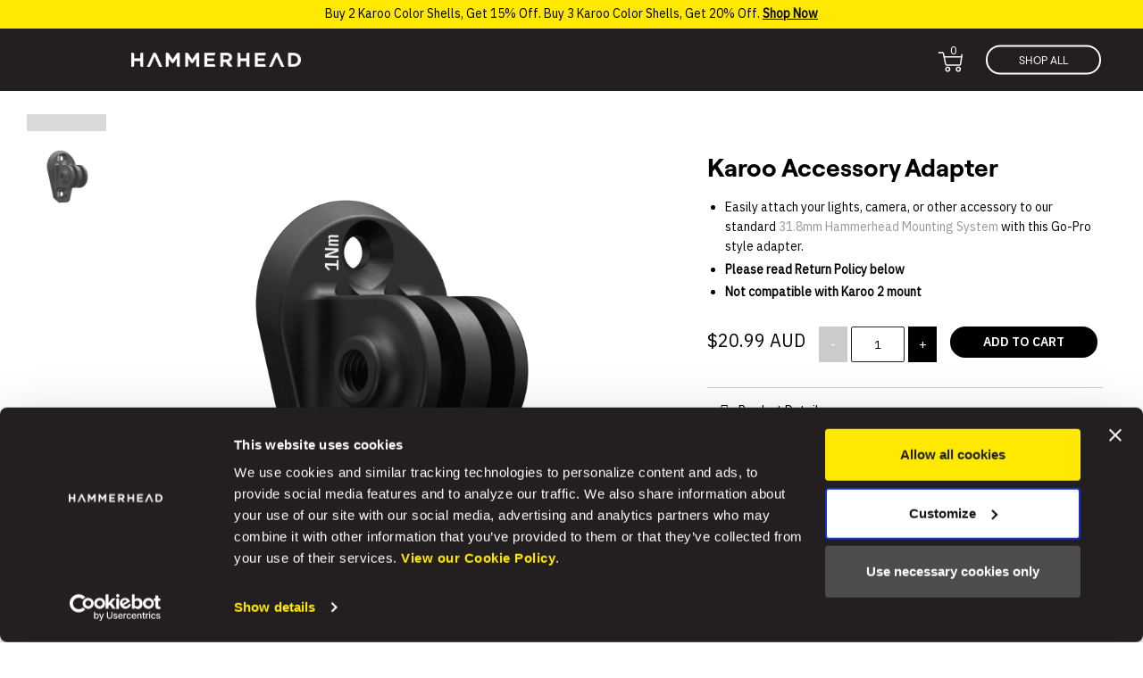

--- FILE ---
content_type: text/html; charset=utf-8
request_url: https://www.au.hammerhead.io/products/karoo-accessory-adapter
body_size: 53788
content:
<!doctype html>

<!--
      ___                       ___           ___           ___
     /  /\                     /__/\         /  /\         /  /\
    /  /:/_                    \  \:\       /  /:/        /  /::\
   /  /:/ /\  ___     ___       \  \:\     /  /:/        /  /:/\:\
  /  /:/ /:/ /__/\   /  /\  ___  \  \:\   /  /:/  ___   /  /:/  \:\
 /__/:/ /:/  \  \:\ /  /:/ /__/\  \__\:\ /__/:/  /  /\ /__/:/ \__\:\
 \  \:\/:/    \  \:\  /:/  \  \:\ /  /:/ \  \:\ /  /:/ \  \:\ /  /:/
  \  \::/      \  \:\/:/    \  \:\  /:/   \  \:\  /:/   \  \:\  /:/
   \  \:\       \  \::/      \  \:\/:/     \  \:\/:/     \  \:\/:/
    \  \:\       \__\/        \  \::/       \  \::/       \  \::/
     \__\/                     \__\/         \__\/         \__\/

--------------------------------------------------------------------
#  Ira v2.8.0
#  Documentation: http://fluorescent.co/ira/
#  Purchase: https://themes.shopify.com/themes/ira/
#  A product by Fluorescent: http://fluorescent.co/
--------------------------------------------------------------------

-->


<!--[if lt IE 7]><html class="no-js lt-ie9 lt-ie8 lt-ie7" lang="en">
  <script src="//www.au.hammerhead.io/cdn/shop/t/22/assets/raf.js?5301" type="text/javascript"></script>
  <![endif]-->
<!--[if IE 7]><html class="no-js lt-ie9 lt-ie8" lang="en"> <![endif]-->
<!--[if IE 8]><html class="no-js lt-ie9" lang="en"> <![endif]-->
<!--[if IE 9 ]><html class="ie9 no-js"> <![endif]-->
<!--[if (gt IE 9)|!(IE)]><!--> <html class="no-js"> <!--<![endif]-->
<head>

<script id="Cookiebot" src="https://consent.cookiebot.com/uc.js" data-cbid="a2020ba5-2729-4c87-8504-be2950d5b35e" data-blockingmode="auto" type="text/javascript"></script>
  
<!-- Start of Shoplift scripts -->
<!-- 2024-03-28T01:42:45.6843011Z -->
<style>.shoplift-hide { opacity: 0 !important; }</style>
<script type="text/javascript">(function(rootPath, template){  })("/", { suffix: "ambaum-standard-product", type: "product" })</script>
<!-- End of Shoplift scripts -->

  <script src="//ajax.googleapis.com/ajax/libs/jquery/1.11.0/jquery.min.js" type="text/javascript"></script>

  
<!-- 
  <script type="application/javascript">
  window["friendbuyAPI"] = friendbuyAPI = window["friendbuyAPI"] || [];
  friendbuyAPI.merchantId = "68d627c0-bbd8-464e-a978-789dbe2a6b8d";
  friendbuyAPI.shopify = {
    page: "Karoo Accessory Adapter",
    
  }
  </script>
   -->

  
  
  <!-- Start WKND tag. Deploy at the beginning of document head. -->
  <script>
    (function(d) {
    var e = d.createElement('script');
    e.src = d.location.protocol + '//tag.wknd.ai/4462/i.js';
    e.async = true;
    d.getElementsByTagName("head")[0].appendChild(e);
    }(document));
  </script>
  <!-- End WKND tag -->
 
  <!-- MLveda code starts -->
 
  
  
<!-- MLveda code ends -->


  <!-- Global site tag (gtag.js) - Google Ads: 863348298 -->
<script async src="https://www.googletagmanager.com/gtag/js?id=AW-863348298"></script>
<script>
  window.dataLayer = window.dataLayer || [];
  function gtag(){dataLayer.push(arguments);}
  gtag('js', new Date());

  gtag('config', 'AW-863348298');
</script>
  
<!-- Google Tag Manager -->
<script>(function(w,d,s,l,i){w[l]=w[l]||[];w[l].push({'gtm.start':
new Date().getTime(),event:'gtm.js'});var f=d.getElementsByTagName(s)[0],
j=d.createElement(s),dl=l!='dataLayer'?'&l='+l:'';j.async=true;j.src=
'https://www.googletagmanager.com/gtm.js?id='+i+dl;f.parentNode.insertBefore(j,f);
})(window,document,'script','dataLayer','GTM-MVQ9HW');</script>
<!-- End Google Tag Manager -->

  





<!-- AMPIFY-ME:START -->


  <!-- Basic page needs ================================================== -->
  <meta charset="utf-8">
  <meta http-equiv="X-UA-Compatible" content="IE=edge,chrome=1">

  
    <link rel="shortcut icon" href="//www.au.hammerhead.io/cdn/shop/files/HH_Logo_Black_32x.png?v=1712168638" type="image/png" />
  


  
  <!-- Title and description ================================================== -->
  <title>
  Karoo Accessory Adapter &ndash; Hammerhead AU
  </title>

  
  <meta name="description" content="Easily attach your lights, camera, or other accessory to our standard 31.8mm Hammerhead Mounting System with this Go-Pro style adapter.  Please read Return Policy below Not compatible with Karoo 2 mount">
  

  <!-- Helpers ================================================== -->
  <!-- /snippets/social-meta-tags.liquid -->



<meta property="og:type" content="product">
<meta property="og:title" content="Karoo Accessory Adapter - Shop Now">
<meta property="og:image" content="https://www.au.hammerhead.io/cdn/shop/files/007918256006-HAMMERHEAD-MOUNT-ACCESSORY-ADAPTER-c-3q_efdb11fa-2865-4123-8623-2c280c140494.png?v=1715697891">
<meta property="og:image:secure_url" content="https://www.au.hammerhead.io/cdn/shop/files/007918256006-HAMMERHEAD-MOUNT-ACCESSORY-ADAPTER-c-3q_efdb11fa-2865-4123-8623-2c280c140494.png?v=1715697891">
<meta property="og:price:amount" content="20.99">
<meta property="og:price:currency" content="AUD">





		
			<meta property="og:description" content="Enjoy every ride without compromise with the world's most advanced yet intuitive cycling computer.
				With industry-leading navigation and visualizations, next-gen usability, and advanced connectivity with your favorite cycling tech, Hammerhead Karoo makes every ride better than the last.">
		


<meta property="og:url" content="https://www.au.hammerhead.io/products/karoo-accessory-adapter">
<meta property="og:site_name" content="Hammerhead AU">






	<meta name="twitter:card" content="product"><meta name="twitter:title" content="Karoo Accessory Adapter">
<meta name="twitter:description" content="
Easily attach your lights, camera, or other accessory to our standard 31.8mm Hammerhead Mounting System with this Go-Pro style adapter. 

 Please read Return Policy below

Not compatible with Karoo 2 mount
">
<meta name="twitter:image" content="https://www.au.hammerhead.io/cdn/shop/files/007918256006-HAMMERHEAD-MOUNT-ACCESSORY-ADAPTER-c-3q_efdb11fa-2865-4123-8623-2c280c140494_medium.png?v=1715697891">
<meta name="twitter:image:width" content="240">
<meta name="twitter:image:height" content="240">
<meta name="twitter:label1" content="Price">
	
	<meta name="twitter:data1" content="$20.99 AUD">
  
	
		<meta name="twitter:label2" content="Brand">
		<meta name="twitter:data2" content="Hammerhead">
	


  
  <link rel="canonical" href="https://www.au.hammerhead.io/products/karoo-accessory-adapter">
  <meta name="viewport" content="width=device-width,initial-scale=1,user-scalable=no">
  <meta name="theme-color" content="#ffe900">

  <!-- CSS ================================================== -->
  <link href="//www.au.hammerhead.io/cdn/shop/t/22/assets/style.scss.css?v=36286915145345294511764003904" rel="stylesheet" type="text/css" media="all" />
  <link href="//www.au.hammerhead.io/cdn/shop/t/22/assets/amb-styles.css?v=63112880098371788631743618669" rel="stylesheet" type="text/css" media="all" />
  <link href="//www.au.hammerhead.io/cdn/shop/t/22/assets/grid-12-col.css?v=138985611996838420551743618669" rel="stylesheet" type="text/css" media="all" />
  
<!--<link rel="stylesheet" href="https://fonts.typotheque.com/WF-034688-011027.css" type="text/css" /> -->

  <!-- Header hook for plugins ================================================== -->
  <script>window.performance && window.performance.mark && window.performance.mark('shopify.content_for_header.start');</script><meta id="shopify-digital-wallet" name="shopify-digital-wallet" content="/55206117545/digital_wallets/dialog">
<meta name="shopify-checkout-api-token" content="718f48d95f8c281be2a7793b408a2d76">
<meta id="in-context-paypal-metadata" data-shop-id="55206117545" data-venmo-supported="false" data-environment="production" data-locale="en_US" data-paypal-v4="true" data-currency="AUD">
<link rel="alternate" type="application/json+oembed" href="https://www.au.hammerhead.io/products/karoo-accessory-adapter.oembed">
<script async="async" src="/checkouts/internal/preloads.js?locale=en-AU"></script>
<link rel="preconnect" href="https://shop.app" crossorigin="anonymous">
<script async="async" src="https://shop.app/checkouts/internal/preloads.js?locale=en-AU&shop_id=55206117545" crossorigin="anonymous"></script>
<script id="apple-pay-shop-capabilities" type="application/json">{"shopId":55206117545,"countryCode":"AU","currencyCode":"AUD","merchantCapabilities":["supports3DS"],"merchantId":"gid:\/\/shopify\/Shop\/55206117545","merchantName":"Hammerhead AU","requiredBillingContactFields":["postalAddress","email","phone"],"requiredShippingContactFields":["postalAddress","email","phone"],"shippingType":"shipping","supportedNetworks":["visa","masterCard","amex","jcb"],"total":{"type":"pending","label":"Hammerhead AU","amount":"1.00"},"shopifyPaymentsEnabled":true,"supportsSubscriptions":true}</script>
<script id="shopify-features" type="application/json">{"accessToken":"718f48d95f8c281be2a7793b408a2d76","betas":["rich-media-storefront-analytics"],"domain":"www.au.hammerhead.io","predictiveSearch":true,"shopId":55206117545,"locale":"en"}</script>
<script>var Shopify = Shopify || {};
Shopify.shop = "hammerhead-au.myshopify.com";
Shopify.locale = "en";
Shopify.currency = {"active":"AUD","rate":"1.0"};
Shopify.country = "AU";
Shopify.theme = {"name":"hammerhead-io-au\/production","id":144533618857,"schema_name":"Ira","schema_version":"2.8.0","theme_store_id":null,"role":"main"};
Shopify.theme.handle = "null";
Shopify.theme.style = {"id":null,"handle":null};
Shopify.cdnHost = "www.au.hammerhead.io/cdn";
Shopify.routes = Shopify.routes || {};
Shopify.routes.root = "/";</script>
<script type="module">!function(o){(o.Shopify=o.Shopify||{}).modules=!0}(window);</script>
<script>!function(o){function n(){var o=[];function n(){o.push(Array.prototype.slice.apply(arguments))}return n.q=o,n}var t=o.Shopify=o.Shopify||{};t.loadFeatures=n(),t.autoloadFeatures=n()}(window);</script>
<script>
  window.ShopifyPay = window.ShopifyPay || {};
  window.ShopifyPay.apiHost = "shop.app\/pay";
  window.ShopifyPay.redirectState = null;
</script>
<script id="shop-js-analytics" type="application/json">{"pageType":"product"}</script>
<script defer="defer" async type="module" src="//www.au.hammerhead.io/cdn/shopifycloud/shop-js/modules/v2/client.init-shop-cart-sync_D0dqhulL.en.esm.js"></script>
<script defer="defer" async type="module" src="//www.au.hammerhead.io/cdn/shopifycloud/shop-js/modules/v2/chunk.common_CpVO7qML.esm.js"></script>
<script type="module">
  await import("//www.au.hammerhead.io/cdn/shopifycloud/shop-js/modules/v2/client.init-shop-cart-sync_D0dqhulL.en.esm.js");
await import("//www.au.hammerhead.io/cdn/shopifycloud/shop-js/modules/v2/chunk.common_CpVO7qML.esm.js");

  window.Shopify.SignInWithShop?.initShopCartSync?.({"fedCMEnabled":true,"windoidEnabled":true});

</script>
<script>
  window.Shopify = window.Shopify || {};
  if (!window.Shopify.featureAssets) window.Shopify.featureAssets = {};
  window.Shopify.featureAssets['shop-js'] = {"shop-cart-sync":["modules/v2/client.shop-cart-sync_D9bwt38V.en.esm.js","modules/v2/chunk.common_CpVO7qML.esm.js"],"init-fed-cm":["modules/v2/client.init-fed-cm_BJ8NPuHe.en.esm.js","modules/v2/chunk.common_CpVO7qML.esm.js"],"init-shop-email-lookup-coordinator":["modules/v2/client.init-shop-email-lookup-coordinator_pVrP2-kG.en.esm.js","modules/v2/chunk.common_CpVO7qML.esm.js"],"shop-cash-offers":["modules/v2/client.shop-cash-offers_CNh7FWN-.en.esm.js","modules/v2/chunk.common_CpVO7qML.esm.js","modules/v2/chunk.modal_DKF6x0Jh.esm.js"],"init-shop-cart-sync":["modules/v2/client.init-shop-cart-sync_D0dqhulL.en.esm.js","modules/v2/chunk.common_CpVO7qML.esm.js"],"init-windoid":["modules/v2/client.init-windoid_DaoAelzT.en.esm.js","modules/v2/chunk.common_CpVO7qML.esm.js"],"shop-toast-manager":["modules/v2/client.shop-toast-manager_1DND8Tac.en.esm.js","modules/v2/chunk.common_CpVO7qML.esm.js"],"pay-button":["modules/v2/client.pay-button_CFeQi1r6.en.esm.js","modules/v2/chunk.common_CpVO7qML.esm.js"],"shop-button":["modules/v2/client.shop-button_Ca94MDdQ.en.esm.js","modules/v2/chunk.common_CpVO7qML.esm.js"],"shop-login-button":["modules/v2/client.shop-login-button_DPYNfp1Z.en.esm.js","modules/v2/chunk.common_CpVO7qML.esm.js","modules/v2/chunk.modal_DKF6x0Jh.esm.js"],"avatar":["modules/v2/client.avatar_BTnouDA3.en.esm.js"],"shop-follow-button":["modules/v2/client.shop-follow-button_BMKh4nJE.en.esm.js","modules/v2/chunk.common_CpVO7qML.esm.js","modules/v2/chunk.modal_DKF6x0Jh.esm.js"],"init-customer-accounts-sign-up":["modules/v2/client.init-customer-accounts-sign-up_CJXi5kRN.en.esm.js","modules/v2/client.shop-login-button_DPYNfp1Z.en.esm.js","modules/v2/chunk.common_CpVO7qML.esm.js","modules/v2/chunk.modal_DKF6x0Jh.esm.js"],"init-shop-for-new-customer-accounts":["modules/v2/client.init-shop-for-new-customer-accounts_BoBxkgWu.en.esm.js","modules/v2/client.shop-login-button_DPYNfp1Z.en.esm.js","modules/v2/chunk.common_CpVO7qML.esm.js","modules/v2/chunk.modal_DKF6x0Jh.esm.js"],"init-customer-accounts":["modules/v2/client.init-customer-accounts_DCuDTzpR.en.esm.js","modules/v2/client.shop-login-button_DPYNfp1Z.en.esm.js","modules/v2/chunk.common_CpVO7qML.esm.js","modules/v2/chunk.modal_DKF6x0Jh.esm.js"],"checkout-modal":["modules/v2/client.checkout-modal_U_3e4VxF.en.esm.js","modules/v2/chunk.common_CpVO7qML.esm.js","modules/v2/chunk.modal_DKF6x0Jh.esm.js"],"lead-capture":["modules/v2/client.lead-capture_DEgn0Z8u.en.esm.js","modules/v2/chunk.common_CpVO7qML.esm.js","modules/v2/chunk.modal_DKF6x0Jh.esm.js"],"shop-login":["modules/v2/client.shop-login_CoM5QKZ_.en.esm.js","modules/v2/chunk.common_CpVO7qML.esm.js","modules/v2/chunk.modal_DKF6x0Jh.esm.js"],"payment-terms":["modules/v2/client.payment-terms_BmrqWn8r.en.esm.js","modules/v2/chunk.common_CpVO7qML.esm.js","modules/v2/chunk.modal_DKF6x0Jh.esm.js"]};
</script>
<script>(function() {
  var isLoaded = false;
  function asyncLoad() {
    if (isLoaded) return;
    isLoaded = true;
    var urls = ["https:\/\/static.fbot.me\/shopify\/friendbuy-shopify.js?merchantId=68d627c0-bbd8-464e-a978-789dbe2a6b8d\u0026shop=hammerhead-au.myshopify.com","https:\/\/light.spicegems.org\/0\/js\/scripttags\/hammerhead-au\/country_redirect_cfcd208495d565ef66e7dff9f98764da.min.js?v=19\u0026shop=hammerhead-au.myshopify.com"];
    for (var i = 0; i < urls.length; i++) {
      var s = document.createElement('script');
      s.type = 'text/javascript';
      s.async = true;
      s.src = urls[i];
      var x = document.getElementsByTagName('script')[0];
      x.parentNode.insertBefore(s, x);
    }
  };
  if(window.attachEvent) {
    window.attachEvent('onload', asyncLoad);
  } else {
    window.addEventListener('load', asyncLoad, false);
  }
})();</script>
<script id="__st">var __st={"a":55206117545,"offset":-18000,"reqid":"d4c7a9b7-78cc-47e3-8f2f-f90d4355bd7f-1764784998","pageurl":"www.au.hammerhead.io\/products\/karoo-accessory-adapter","u":"acf7b6688ca4","p":"product","rtyp":"product","rid":8092739535017};</script>
<script>window.ShopifyPaypalV4VisibilityTracking = true;</script>
<script id="captcha-bootstrap">!function(){'use strict';const t='contact',e='account',n='new_comment',o=[[t,t],['blogs',n],['comments',n],[t,'customer']],c=[[e,'customer_login'],[e,'guest_login'],[e,'recover_customer_password'],[e,'create_customer']],r=t=>t.map((([t,e])=>`form[action*='/${t}']:not([data-nocaptcha='true']) input[name='form_type'][value='${e}']`)).join(','),a=t=>()=>t?[...document.querySelectorAll(t)].map((t=>t.form)):[];function s(){const t=[...o],e=r(t);return a(e)}const i='password',u='form_key',d=['recaptcha-v3-token','g-recaptcha-response','h-captcha-response',i],f=()=>{try{return window.sessionStorage}catch{return}},m='__shopify_v',_=t=>t.elements[u];function p(t,e,n=!1){try{const o=window.sessionStorage,c=JSON.parse(o.getItem(e)),{data:r}=function(t){const{data:e,action:n}=t;return t[m]||n?{data:e,action:n}:{data:t,action:n}}(c);for(const[e,n]of Object.entries(r))t.elements[e]&&(t.elements[e].value=n);n&&o.removeItem(e)}catch(o){console.error('form repopulation failed',{error:o})}}const l='form_type',E='cptcha';function T(t){t.dataset[E]=!0}const w=window,h=w.document,L='Shopify',v='ce_forms',y='captcha';let A=!1;((t,e)=>{const n=(g='f06e6c50-85a8-45c8-87d0-21a2b65856fe',I='https://cdn.shopify.com/shopifycloud/storefront-forms-hcaptcha/ce_storefront_forms_captcha_hcaptcha.v1.5.2.iife.js',D={infoText:'Protected by hCaptcha',privacyText:'Privacy',termsText:'Terms'},(t,e,n)=>{const o=w[L][v],c=o.bindForm;if(c)return c(t,g,e,D).then(n);var r;o.q.push([[t,g,e,D],n]),r=I,A||(h.body.append(Object.assign(h.createElement('script'),{id:'captcha-provider',async:!0,src:r})),A=!0)});var g,I,D;w[L]=w[L]||{},w[L][v]=w[L][v]||{},w[L][v].q=[],w[L][y]=w[L][y]||{},w[L][y].protect=function(t,e){n(t,void 0,e),T(t)},Object.freeze(w[L][y]),function(t,e,n,w,h,L){const[v,y,A,g]=function(t,e,n){const i=e?o:[],u=t?c:[],d=[...i,...u],f=r(d),m=r(i),_=r(d.filter((([t,e])=>n.includes(e))));return[a(f),a(m),a(_),s()]}(w,h,L),I=t=>{const e=t.target;return e instanceof HTMLFormElement?e:e&&e.form},D=t=>v().includes(t);t.addEventListener('submit',(t=>{const e=I(t);if(!e)return;const n=D(e)&&!e.dataset.hcaptchaBound&&!e.dataset.recaptchaBound,o=_(e),c=g().includes(e)&&(!o||!o.value);(n||c)&&t.preventDefault(),c&&!n&&(function(t){try{if(!f())return;!function(t){const e=f();if(!e)return;const n=_(t);if(!n)return;const o=n.value;o&&e.removeItem(o)}(t);const e=Array.from(Array(32),(()=>Math.random().toString(36)[2])).join('');!function(t,e){_(t)||t.append(Object.assign(document.createElement('input'),{type:'hidden',name:u})),t.elements[u].value=e}(t,e),function(t,e){const n=f();if(!n)return;const o=[...t.querySelectorAll(`input[type='${i}']`)].map((({name:t})=>t)),c=[...d,...o],r={};for(const[a,s]of new FormData(t).entries())c.includes(a)||(r[a]=s);n.setItem(e,JSON.stringify({[m]:1,action:t.action,data:r}))}(t,e)}catch(e){console.error('failed to persist form',e)}}(e),e.submit())}));const S=(t,e)=>{t&&!t.dataset[E]&&(n(t,e.some((e=>e===t))),T(t))};for(const o of['focusin','change'])t.addEventListener(o,(t=>{const e=I(t);D(e)&&S(e,y())}));const B=e.get('form_key'),M=e.get(l),P=B&&M;t.addEventListener('DOMContentLoaded',(()=>{const t=y();if(P)for(const e of t)e.elements[l].value===M&&p(e,B);[...new Set([...A(),...v().filter((t=>'true'===t.dataset.shopifyCaptcha))])].forEach((e=>S(e,t)))}))}(h,new URLSearchParams(w.location.search),n,t,e,['guest_login'])})(!0,!0)}();</script>
<script integrity="sha256-52AcMU7V7pcBOXWImdc/TAGTFKeNjmkeM1Pvks/DTgc=" data-source-attribution="shopify.loadfeatures" defer="defer" src="//www.au.hammerhead.io/cdn/shopifycloud/storefront/assets/storefront/load_feature-81c60534.js" crossorigin="anonymous"></script>
<script crossorigin="anonymous" defer="defer" src="//www.au.hammerhead.io/cdn/shopifycloud/storefront/assets/shopify_pay/storefront-65b4c6d7.js?v=20250812"></script>
<script data-source-attribution="shopify.dynamic_checkout.dynamic.init">var Shopify=Shopify||{};Shopify.PaymentButton=Shopify.PaymentButton||{isStorefrontPortableWallets:!0,init:function(){window.Shopify.PaymentButton.init=function(){};var t=document.createElement("script");t.src="https://www.au.hammerhead.io/cdn/shopifycloud/portable-wallets/latest/portable-wallets.en.js",t.type="module",document.head.appendChild(t)}};
</script>
<script data-source-attribution="shopify.dynamic_checkout.buyer_consent">
  function portableWalletsHideBuyerConsent(e){var t=document.getElementById("shopify-buyer-consent"),n=document.getElementById("shopify-subscription-policy-button");t&&n&&(t.classList.add("hidden"),t.setAttribute("aria-hidden","true"),n.removeEventListener("click",e))}function portableWalletsShowBuyerConsent(e){var t=document.getElementById("shopify-buyer-consent"),n=document.getElementById("shopify-subscription-policy-button");t&&n&&(t.classList.remove("hidden"),t.removeAttribute("aria-hidden"),n.addEventListener("click",e))}window.Shopify?.PaymentButton&&(window.Shopify.PaymentButton.hideBuyerConsent=portableWalletsHideBuyerConsent,window.Shopify.PaymentButton.showBuyerConsent=portableWalletsShowBuyerConsent);
</script>
<script data-source-attribution="shopify.dynamic_checkout.cart.bootstrap">document.addEventListener("DOMContentLoaded",(function(){function t(){return document.querySelector("shopify-accelerated-checkout-cart, shopify-accelerated-checkout")}if(t())Shopify.PaymentButton.init();else{new MutationObserver((function(e,n){t()&&(Shopify.PaymentButton.init(),n.disconnect())})).observe(document.body,{childList:!0,subtree:!0})}}));
</script>
<link id="shopify-accelerated-checkout-styles" rel="stylesheet" media="screen" href="https://www.au.hammerhead.io/cdn/shopifycloud/portable-wallets/latest/accelerated-checkout-backwards-compat.css" crossorigin="anonymous">
<style id="shopify-accelerated-checkout-cart">
        #shopify-buyer-consent {
  margin-top: 1em;
  display: inline-block;
  width: 100%;
}

#shopify-buyer-consent.hidden {
  display: none;
}

#shopify-subscription-policy-button {
  background: none;
  border: none;
  padding: 0;
  text-decoration: underline;
  font-size: inherit;
  cursor: pointer;
}

#shopify-subscription-policy-button::before {
  box-shadow: none;
}

      </style>

<script>window.performance && window.performance.mark && window.performance.mark('shopify.content_for_header.end');</script>

  <script src="//www.au.hammerhead.io/cdn/shop/t/22/assets/modernizr.min.js?v=137617515274177302221743618669" type="text/javascript"></script>
<script src="https://cdn.jsdelivr.net/npm/js-cookie@2/src/js.cookie.min.js"></script>

  
  
  
  


<script>window.__pagefly_analytics_settings__={"acceptTracking":true};</script>
  
  <!-- Hotjar Tracking Code for hammerhead.io -->
<script>
    (function(h,o,t,j,a,r){
        h.hj=h.hj||function(){(h.hj.q=h.hj.q||[]).push(arguments)};
        h._hjSettings={hjid:1370865,hjsv:6};
        a=o.getElementsByTagName('head')[0];
        r=o.createElement('script');r.async=1;
        r.src=t+h._hjSettings.hjid+j+h._hjSettings.hjsv;
        a.appendChild(r);
    })(window,document,'https://static.hotjar.com/c/hotjar-','.js?sv=');
</script><!-- Reddit Pixel -->
<script>
!function(w,d){if(!w.rdt){var p=w.rdt=function(){p.sendEvent?p.sendEvent.apply(p,arguments):p.callQueue.push(arguments)};p.callQueue=[];var t=d.createElement("script");t.src="https://www.redditstatic.com/ads/pixel.js",t.async=!0;var s=d.getElementsByTagName("script")[0];s.parentNode.insertBefore(t,s)}}(window,document);rdt('init','t2_4gw66sar');rdt('track', 'PageVisit');
</script>
<!-- DO NOT MODIFY -->
<!-- End Reddit Pixel -->
  



<!-- BeginShopPopAddon --><script>  Shopify.shopPopSettings = {"proof_enabled":false,"proof_show_add_to_cart":true,"proof_mobile_enabled":true,"proof_mobile_position":"Bottom","proof_desktop_position":"Top Right","proof_show_on_product_page":true,"proof_hide_notification_after":30,"proof_display_time":8,"proof_interval_time":60,"proof_order_random":false,"proof_fetch_count":30,"proof_cycle":true,"proof_anonymize":false,"proof_anonymize_text":"","proof_hours_before_obscure":8,"proof_sequential":false,"proof_top":10,"proof_left":16,"proof_right":10,"proof_bottom":16,"proof_background_color":"#797979","proof_font_color":"#ffffff","proof_custom_css":null,"proof_border_radius":60,"proof_first_interval_time":30,"proof_locale":"en"};</script><!-- EndShopPopAddon -->


 

  <!-- Swiper JS includes -->
  <link rel="stylesheet" href="https://cdnjs.cloudflare.com/ajax/libs/Swiper/6.8.4/swiper-bundle.min.css" integrity="sha512-aMup4I6BUl0dG4IBb0/f32270a5XP7H1xplAJ80uVKP6ejYCgZWcBudljdsointfHxn5o302Jbnq1FXsBaMuoQ==" crossorigin="anonymous" referrerpolicy="no-referrer" />
  <script src="https://cdnjs.cloudflare.com/ajax/libs/Swiper/6.8.4/swiper-bundle.min.js" integrity="sha512-BABFxitBmYt44N6n1NIJkGOsNaVaCs/GpaJwDktrfkWIBFnMD6p5l9m+Kc/4SLJSJ4mYf+cstX98NYrsG/M9ag==" crossorigin="anonymous" referrerpolicy="no-referrer"></script>
  <!-- End Swiper JS -->


  <script src="https://use.fontawesome.com/d331c1b94d.js" defer="defer"></script>

  <script src="https://cdnjs.cloudflare.com/ajax/libs/gsap/3.9.1/gsap.min.js" defer="defer"></script>
  <script src="https://cdnjs.cloudflare.com/ajax/libs/gsap/3.9.1/ScrollTrigger.min.js" defer="defer"></script>

<!--   Friendbuy Script Start -->
  <script>
    var friendbuyAPI;
    friendWin = window;
    friendWin["friendbuyAPI"] = friendbuyAPI = friendWin["friendbuyAPI"] || [];
  
    friendbuyAPI.shopify = friendbuyAPI.shopify || {};
  
    shopifyCustomer = friendbuyAPI.shopify.customer;
  
    if (!shopifyCustomer) {
      friendbuyAPI.privateMode = true;
    }
  
    friendbuyAPI.merchantId = "68d627c0-bbd8-464e-a978-789dbe2a6b8d";
  
    (function (f, r, n, d, b, u, y) {
      while ((u = n.shift())) {
        (b = f.createElement(r)), (y = f.getElementsByTagName(r)[0]);
        b.async = 1;
        b.src = u;
        y.parentNode.insertBefore(b, y);
      }
    })(document, "script", [
      "https://static.fbot.me/friendbuy.js",
      "https://campaign.fbot.me/" + friendbuyAPI.merchantId + "/campaigns.js",
    ]);
  
    friendbuyAPI.push(["merchant", friendbuyAPI.merchantId]);
  
    friendbuyAPI.push(["url", friendWin.location.href]);
  
    if (shopifyCustomer && shopifyCustomer.id && shopifyCustomer.email) {
      if (shopifyCustomer.firstName && shopifyCustomer.lastName) {
        shopifyCustomer.name = `${shopifyCustomer.firstName} ${shopifyCustomer.lastName}`;
      }
      friendbuyAPI.push([
        "auth",
        friendbuyAPI.shopify.authMessage,
        friendbuyAPI.shopify.authSignature,
      ]);
      friendbuyAPI.push(["track", "customer", shopifyCustomer, true]);
    }
  </script>
<!--   Friendbuy Script End -->

<script>
window.mlvedaShopCurrency = "AUD";
window.shopCurrency = "AUD";
window.supported_currencies = "";
</script>

<!--   Fathom Script Start -->

<script src="https://cdn.usefathom.com/script.js" data-site="RSUJOHEK" defer></script>
  

  <!--   Fathom Script End -->


  

  







































































































<meta name="google-site-verification" content="gXnR5pFjj5ucxErkjLiI5c_trCYm8YDX_3HAGeQxgY0" />





<!-- BEGIN app block: shopify://apps/pagefly-page-builder/blocks/app-embed/83e179f7-59a0-4589-8c66-c0dddf959200 -->

<!-- BEGIN app snippet: pagefly-cro-ab-testing-main -->







<script>
  ;(function () {
    const url = new URL(window.location)
    const viewParam = url.searchParams.get('view')
    if (viewParam && viewParam.includes('variant-pf-')) {
      url.searchParams.set('pf_v', viewParam)
      url.searchParams.delete('view')
      window.history.replaceState({}, '', url)
    }
  })()
</script>



<script type='module'>
  
  window.PAGEFLY_CRO = window.PAGEFLY_CRO || {}

  window.PAGEFLY_CRO['data_debug'] = {
    original_template_suffix: "ambaum-standard-product",
    allow_ab_test: false,
    ab_test_start_time: 0,
    ab_test_end_time: 0,
    today_date_time: 1764784999000,
  }
  window.PAGEFLY_CRO['GA4'] = { enabled: false}
</script>

<!-- END app snippet -->








  <script src='https://cdn.shopify.com/extensions/019ab8b7-b405-72b9-87ae-0de484e56781/pagefly-page-builder-200/assets/pagefly-helper.js' defer='defer'></script>

  <script src='https://cdn.shopify.com/extensions/019ab8b7-b405-72b9-87ae-0de484e56781/pagefly-page-builder-200/assets/pagefly-general-helper.js' defer='defer'></script>

  <script src='https://cdn.shopify.com/extensions/019ab8b7-b405-72b9-87ae-0de484e56781/pagefly-page-builder-200/assets/pagefly-snap-slider.js' defer='defer'></script>

  <script src='https://cdn.shopify.com/extensions/019ab8b7-b405-72b9-87ae-0de484e56781/pagefly-page-builder-200/assets/pagefly-slideshow-v3.js' defer='defer'></script>

  <script src='https://cdn.shopify.com/extensions/019ab8b7-b405-72b9-87ae-0de484e56781/pagefly-page-builder-200/assets/pagefly-slideshow-v4.js' defer='defer'></script>

  <script src='https://cdn.shopify.com/extensions/019ab8b7-b405-72b9-87ae-0de484e56781/pagefly-page-builder-200/assets/pagefly-glider.js' defer='defer'></script>

  <script src='https://cdn.shopify.com/extensions/019ab8b7-b405-72b9-87ae-0de484e56781/pagefly-page-builder-200/assets/pagefly-slideshow-v1-v2.js' defer='defer'></script>

  <script src='https://cdn.shopify.com/extensions/019ab8b7-b405-72b9-87ae-0de484e56781/pagefly-page-builder-200/assets/pagefly-product-media.js' defer='defer'></script>

  <script src='https://cdn.shopify.com/extensions/019ab8b7-b405-72b9-87ae-0de484e56781/pagefly-page-builder-200/assets/pagefly-product.js' defer='defer'></script>


<script id='pagefly-helper-data' type='application/json'>
  {
    "page_optimization": {
      "assets_prefetching": false
    },
    "elements_asset_mapper": {
      "Accordion": "https://cdn.shopify.com/extensions/019ab8b7-b405-72b9-87ae-0de484e56781/pagefly-page-builder-200/assets/pagefly-accordion.js",
      "Accordion3": "https://cdn.shopify.com/extensions/019ab8b7-b405-72b9-87ae-0de484e56781/pagefly-page-builder-200/assets/pagefly-accordion3.js",
      "CountDown": "https://cdn.shopify.com/extensions/019ab8b7-b405-72b9-87ae-0de484e56781/pagefly-page-builder-200/assets/pagefly-countdown.js",
      "GMap1": "https://cdn.shopify.com/extensions/019ab8b7-b405-72b9-87ae-0de484e56781/pagefly-page-builder-200/assets/pagefly-gmap.js",
      "GMap2": "https://cdn.shopify.com/extensions/019ab8b7-b405-72b9-87ae-0de484e56781/pagefly-page-builder-200/assets/pagefly-gmap.js",
      "GMapBasicV2": "https://cdn.shopify.com/extensions/019ab8b7-b405-72b9-87ae-0de484e56781/pagefly-page-builder-200/assets/pagefly-gmap.js",
      "GMapAdvancedV2": "https://cdn.shopify.com/extensions/019ab8b7-b405-72b9-87ae-0de484e56781/pagefly-page-builder-200/assets/pagefly-gmap.js",
      "HTML.Video": "https://cdn.shopify.com/extensions/019ab8b7-b405-72b9-87ae-0de484e56781/pagefly-page-builder-200/assets/pagefly-htmlvideo.js",
      "HTML.Video2": "https://cdn.shopify.com/extensions/019ab8b7-b405-72b9-87ae-0de484e56781/pagefly-page-builder-200/assets/pagefly-htmlvideo2.js",
      "HTML.Video3": "https://cdn.shopify.com/extensions/019ab8b7-b405-72b9-87ae-0de484e56781/pagefly-page-builder-200/assets/pagefly-htmlvideo2.js",
      "BackgroundVideo": "https://cdn.shopify.com/extensions/019ab8b7-b405-72b9-87ae-0de484e56781/pagefly-page-builder-200/assets/pagefly-htmlvideo2.js",
      "Instagram": "https://cdn.shopify.com/extensions/019ab8b7-b405-72b9-87ae-0de484e56781/pagefly-page-builder-200/assets/pagefly-instagram.js",
      "Instagram2": "https://cdn.shopify.com/extensions/019ab8b7-b405-72b9-87ae-0de484e56781/pagefly-page-builder-200/assets/pagefly-instagram.js",
      "Insta3": "https://cdn.shopify.com/extensions/019ab8b7-b405-72b9-87ae-0de484e56781/pagefly-page-builder-200/assets/pagefly-instagram3.js",
      "Tabs": "https://cdn.shopify.com/extensions/019ab8b7-b405-72b9-87ae-0de484e56781/pagefly-page-builder-200/assets/pagefly-tab.js",
      "Tabs3": "https://cdn.shopify.com/extensions/019ab8b7-b405-72b9-87ae-0de484e56781/pagefly-page-builder-200/assets/pagefly-tab3.js",
      "ProductBox": "https://cdn.shopify.com/extensions/019ab8b7-b405-72b9-87ae-0de484e56781/pagefly-page-builder-200/assets/pagefly-cart.js",
      "FBPageBox2": "https://cdn.shopify.com/extensions/019ab8b7-b405-72b9-87ae-0de484e56781/pagefly-page-builder-200/assets/pagefly-facebook.js",
      "FBLikeButton2": "https://cdn.shopify.com/extensions/019ab8b7-b405-72b9-87ae-0de484e56781/pagefly-page-builder-200/assets/pagefly-facebook.js",
      "TwitterFeed2": "https://cdn.shopify.com/extensions/019ab8b7-b405-72b9-87ae-0de484e56781/pagefly-page-builder-200/assets/pagefly-twitter.js",
      "Paragraph4": "https://cdn.shopify.com/extensions/019ab8b7-b405-72b9-87ae-0de484e56781/pagefly-page-builder-200/assets/pagefly-paragraph4.js",

      "AliReviews": "https://cdn.shopify.com/extensions/019ab8b7-b405-72b9-87ae-0de484e56781/pagefly-page-builder-200/assets/pagefly-3rd-elements.js",
      "BackInStock": "https://cdn.shopify.com/extensions/019ab8b7-b405-72b9-87ae-0de484e56781/pagefly-page-builder-200/assets/pagefly-3rd-elements.js",
      "GloboBackInStock": "https://cdn.shopify.com/extensions/019ab8b7-b405-72b9-87ae-0de484e56781/pagefly-page-builder-200/assets/pagefly-3rd-elements.js",
      "GrowaveWishlist": "https://cdn.shopify.com/extensions/019ab8b7-b405-72b9-87ae-0de484e56781/pagefly-page-builder-200/assets/pagefly-3rd-elements.js",
      "InfiniteOptionsShopPad": "https://cdn.shopify.com/extensions/019ab8b7-b405-72b9-87ae-0de484e56781/pagefly-page-builder-200/assets/pagefly-3rd-elements.js",
      "InkybayProductPersonalizer": "https://cdn.shopify.com/extensions/019ab8b7-b405-72b9-87ae-0de484e56781/pagefly-page-builder-200/assets/pagefly-3rd-elements.js",
      "LimeSpot": "https://cdn.shopify.com/extensions/019ab8b7-b405-72b9-87ae-0de484e56781/pagefly-page-builder-200/assets/pagefly-3rd-elements.js",
      "Loox": "https://cdn.shopify.com/extensions/019ab8b7-b405-72b9-87ae-0de484e56781/pagefly-page-builder-200/assets/pagefly-3rd-elements.js",
      "Opinew": "https://cdn.shopify.com/extensions/019ab8b7-b405-72b9-87ae-0de484e56781/pagefly-page-builder-200/assets/pagefly-3rd-elements.js",
      "Powr": "https://cdn.shopify.com/extensions/019ab8b7-b405-72b9-87ae-0de484e56781/pagefly-page-builder-200/assets/pagefly-3rd-elements.js",
      "ProductReviews": "https://cdn.shopify.com/extensions/019ab8b7-b405-72b9-87ae-0de484e56781/pagefly-page-builder-200/assets/pagefly-3rd-elements.js",
      "PushOwl": "https://cdn.shopify.com/extensions/019ab8b7-b405-72b9-87ae-0de484e56781/pagefly-page-builder-200/assets/pagefly-3rd-elements.js",
      "ReCharge": "https://cdn.shopify.com/extensions/019ab8b7-b405-72b9-87ae-0de484e56781/pagefly-page-builder-200/assets/pagefly-3rd-elements.js",
      "Rivyo": "https://cdn.shopify.com/extensions/019ab8b7-b405-72b9-87ae-0de484e56781/pagefly-page-builder-200/assets/pagefly-3rd-elements.js",
      "TrackingMore": "https://cdn.shopify.com/extensions/019ab8b7-b405-72b9-87ae-0de484e56781/pagefly-page-builder-200/assets/pagefly-3rd-elements.js",
      "Vitals": "https://cdn.shopify.com/extensions/019ab8b7-b405-72b9-87ae-0de484e56781/pagefly-page-builder-200/assets/pagefly-3rd-elements.js",
      "Wiser": "https://cdn.shopify.com/extensions/019ab8b7-b405-72b9-87ae-0de484e56781/pagefly-page-builder-200/assets/pagefly-3rd-elements.js"
    },
    "custom_elements_mapper": {
      "pf-click-action-element": "https://cdn.shopify.com/extensions/019ab8b7-b405-72b9-87ae-0de484e56781/pagefly-page-builder-200/assets/pagefly-click-action-element.js",
      "pf-dialog-element": "https://cdn.shopify.com/extensions/019ab8b7-b405-72b9-87ae-0de484e56781/pagefly-page-builder-200/assets/pagefly-dialog-element.js"
    }
  }
</script>


<!-- END app block --><!-- BEGIN app block: shopify://apps/triplewhale/blocks/triple_pixel_snippet/483d496b-3f1a-4609-aea7-8eee3b6b7a2a --><link rel='preconnect dns-prefetch' href='https://api.config-security.com/' crossorigin />
<link rel='preconnect dns-prefetch' href='https://conf.config-security.com/' crossorigin />
<script>
/* >> TriplePixel :: start*/
window.TriplePixelData={TripleName:"hammerhead-au.myshopify.com",ver:"2.16",plat:"SHOPIFY",isHeadless:false,src:'SHOPIFY_EXT',product:{id:"8092739535017",name:`Karoo Accessory Adapter`,price:"20.99",variant:"44154309804201"},search:"",collection:"",cart:"",template:"product",curr:"AUD" || "AUD"},function(W,H,A,L,E,_,B,N){function O(U,T,P,H,R){void 0===R&&(R=!1),H=new XMLHttpRequest,P?(H.open("POST",U,!0),H.setRequestHeader("Content-Type","text/plain")):H.open("GET",U,!0),H.send(JSON.stringify(P||{})),H.onreadystatechange=function(){4===H.readyState&&200===H.status?(R=H.responseText,U.includes("/first")?eval(R):P||(N[B]=R)):(299<H.status||H.status<200)&&T&&!R&&(R=!0,O(U,T-1,P))}}if(N=window,!N[H+"sn"]){N[H+"sn"]=1,L=function(){return Date.now().toString(36)+"_"+Math.random().toString(36)};try{A.setItem(H,1+(0|A.getItem(H)||0)),(E=JSON.parse(A.getItem(H+"U")||"[]")).push({u:location.href,r:document.referrer,t:Date.now(),id:L()}),A.setItem(H+"U",JSON.stringify(E))}catch(e){}var i,m,p;A.getItem('"!nC`')||(_=A,A=N,A[H]||(E=A[H]=function(t,e,i){return void 0===i&&(i=[]),"State"==t?E.s:(W=L(),(E._q=E._q||[]).push([W,t,e].concat(i)),W)},E.s="Installed",E._q=[],E.ch=W,B="configSecurityConfModel",N[B]=1,O("https://conf.config-security.com/model",5),i=L(),m=A[atob("c2NyZWVu")],_.setItem("di_pmt_wt",i),p={id:i,action:"profile",avatar:_.getItem("auth-security_rand_salt_"),time:m[atob("d2lkdGg=")]+":"+m[atob("aGVpZ2h0")],host:A.TriplePixelData.TripleName,plat:A.TriplePixelData.plat,url:window.location.href.slice(0,500),ref:document.referrer,ver:A.TriplePixelData.ver},O("https://api.config-security.com/event",5,p),O("https://api.config-security.com/first?host=".concat(p.host,"&plat=").concat(p.plat),5)))}}("","TriplePixel",localStorage);
/* << TriplePixel :: end*/
</script>



<!-- END app block --><!-- BEGIN app block: shopify://apps/klaviyo-email-marketing-sms/blocks/klaviyo-onsite-embed/2632fe16-c075-4321-a88b-50b567f42507 -->















  <script>
    window.klaviyoReviewsProductDesignMode = false
  </script>







<!-- END app block --><link href="https://monorail-edge.shopifysvc.com" rel="dns-prefetch">
<script>(function(){if ("sendBeacon" in navigator && "performance" in window) {try {var session_token_from_headers = performance.getEntriesByType('navigation')[0].serverTiming.find(x => x.name == '_s').description;} catch {var session_token_from_headers = undefined;}var session_cookie_matches = document.cookie.match(/_shopify_s=([^;]*)/);var session_token_from_cookie = session_cookie_matches && session_cookie_matches.length === 2 ? session_cookie_matches[1] : "";var session_token = session_token_from_headers || session_token_from_cookie || "";function handle_abandonment_event(e) {var entries = performance.getEntries().filter(function(entry) {return /monorail-edge.shopifysvc.com/.test(entry.name);});if (!window.abandonment_tracked && entries.length === 0) {window.abandonment_tracked = true;var currentMs = Date.now();var navigation_start = performance.timing.navigationStart;var payload = {shop_id: 55206117545,url: window.location.href,navigation_start,duration: currentMs - navigation_start,session_token,page_type: "product"};window.navigator.sendBeacon("https://monorail-edge.shopifysvc.com/v1/produce", JSON.stringify({schema_id: "online_store_buyer_site_abandonment/1.1",payload: payload,metadata: {event_created_at_ms: currentMs,event_sent_at_ms: currentMs}}));}}window.addEventListener('pagehide', handle_abandonment_event);}}());</script>
<script id="web-pixels-manager-setup">(function e(e,d,r,n,o){if(void 0===o&&(o={}),!Boolean(null===(a=null===(i=window.Shopify)||void 0===i?void 0:i.analytics)||void 0===a?void 0:a.replayQueue)){var i,a;window.Shopify=window.Shopify||{};var t=window.Shopify;t.analytics=t.analytics||{};var s=t.analytics;s.replayQueue=[],s.publish=function(e,d,r){return s.replayQueue.push([e,d,r]),!0};try{self.performance.mark("wpm:start")}catch(e){}var l=function(){var e={modern:/Edge?\/(1{2}[4-9]|1[2-9]\d|[2-9]\d{2}|\d{4,})\.\d+(\.\d+|)|Firefox\/(1{2}[4-9]|1[2-9]\d|[2-9]\d{2}|\d{4,})\.\d+(\.\d+|)|Chrom(ium|e)\/(9{2}|\d{3,})\.\d+(\.\d+|)|(Maci|X1{2}).+ Version\/(15\.\d+|(1[6-9]|[2-9]\d|\d{3,})\.\d+)([,.]\d+|)( \(\w+\)|)( Mobile\/\w+|) Safari\/|Chrome.+OPR\/(9{2}|\d{3,})\.\d+\.\d+|(CPU[ +]OS|iPhone[ +]OS|CPU[ +]iPhone|CPU IPhone OS|CPU iPad OS)[ +]+(15[._]\d+|(1[6-9]|[2-9]\d|\d{3,})[._]\d+)([._]\d+|)|Android:?[ /-](13[3-9]|1[4-9]\d|[2-9]\d{2}|\d{4,})(\.\d+|)(\.\d+|)|Android.+Firefox\/(13[5-9]|1[4-9]\d|[2-9]\d{2}|\d{4,})\.\d+(\.\d+|)|Android.+Chrom(ium|e)\/(13[3-9]|1[4-9]\d|[2-9]\d{2}|\d{4,})\.\d+(\.\d+|)|SamsungBrowser\/([2-9]\d|\d{3,})\.\d+/,legacy:/Edge?\/(1[6-9]|[2-9]\d|\d{3,})\.\d+(\.\d+|)|Firefox\/(5[4-9]|[6-9]\d|\d{3,})\.\d+(\.\d+|)|Chrom(ium|e)\/(5[1-9]|[6-9]\d|\d{3,})\.\d+(\.\d+|)([\d.]+$|.*Safari\/(?![\d.]+ Edge\/[\d.]+$))|(Maci|X1{2}).+ Version\/(10\.\d+|(1[1-9]|[2-9]\d|\d{3,})\.\d+)([,.]\d+|)( \(\w+\)|)( Mobile\/\w+|) Safari\/|Chrome.+OPR\/(3[89]|[4-9]\d|\d{3,})\.\d+\.\d+|(CPU[ +]OS|iPhone[ +]OS|CPU[ +]iPhone|CPU IPhone OS|CPU iPad OS)[ +]+(10[._]\d+|(1[1-9]|[2-9]\d|\d{3,})[._]\d+)([._]\d+|)|Android:?[ /-](13[3-9]|1[4-9]\d|[2-9]\d{2}|\d{4,})(\.\d+|)(\.\d+|)|Mobile Safari.+OPR\/([89]\d|\d{3,})\.\d+\.\d+|Android.+Firefox\/(13[5-9]|1[4-9]\d|[2-9]\d{2}|\d{4,})\.\d+(\.\d+|)|Android.+Chrom(ium|e)\/(13[3-9]|1[4-9]\d|[2-9]\d{2}|\d{4,})\.\d+(\.\d+|)|Android.+(UC? ?Browser|UCWEB|U3)[ /]?(15\.([5-9]|\d{2,})|(1[6-9]|[2-9]\d|\d{3,})\.\d+)\.\d+|SamsungBrowser\/(5\.\d+|([6-9]|\d{2,})\.\d+)|Android.+MQ{2}Browser\/(14(\.(9|\d{2,})|)|(1[5-9]|[2-9]\d|\d{3,})(\.\d+|))(\.\d+|)|K[Aa][Ii]OS\/(3\.\d+|([4-9]|\d{2,})\.\d+)(\.\d+|)/},d=e.modern,r=e.legacy,n=navigator.userAgent;return n.match(d)?"modern":n.match(r)?"legacy":"unknown"}(),u="modern"===l?"modern":"legacy",c=(null!=n?n:{modern:"",legacy:""})[u],f=function(e){return[e.baseUrl,"/wpm","/b",e.hashVersion,"modern"===e.buildTarget?"m":"l",".js"].join("")}({baseUrl:d,hashVersion:r,buildTarget:u}),m=function(e){var d=e.version,r=e.bundleTarget,n=e.surface,o=e.pageUrl,i=e.monorailEndpoint;return{emit:function(e){var a=e.status,t=e.errorMsg,s=(new Date).getTime(),l=JSON.stringify({metadata:{event_sent_at_ms:s},events:[{schema_id:"web_pixels_manager_load/3.1",payload:{version:d,bundle_target:r,page_url:o,status:a,surface:n,error_msg:t},metadata:{event_created_at_ms:s}}]});if(!i)return console&&console.warn&&console.warn("[Web Pixels Manager] No Monorail endpoint provided, skipping logging."),!1;try{return self.navigator.sendBeacon.bind(self.navigator)(i,l)}catch(e){}var u=new XMLHttpRequest;try{return u.open("POST",i,!0),u.setRequestHeader("Content-Type","text/plain"),u.send(l),!0}catch(e){return console&&console.warn&&console.warn("[Web Pixels Manager] Got an unhandled error while logging to Monorail."),!1}}}}({version:r,bundleTarget:l,surface:e.surface,pageUrl:self.location.href,monorailEndpoint:e.monorailEndpoint});try{o.browserTarget=l,function(e){var d=e.src,r=e.async,n=void 0===r||r,o=e.onload,i=e.onerror,a=e.sri,t=e.scriptDataAttributes,s=void 0===t?{}:t,l=document.createElement("script"),u=document.querySelector("head"),c=document.querySelector("body");if(l.async=n,l.src=d,a&&(l.integrity=a,l.crossOrigin="anonymous"),s)for(var f in s)if(Object.prototype.hasOwnProperty.call(s,f))try{l.dataset[f]=s[f]}catch(e){}if(o&&l.addEventListener("load",o),i&&l.addEventListener("error",i),u)u.appendChild(l);else{if(!c)throw new Error("Did not find a head or body element to append the script");c.appendChild(l)}}({src:f,async:!0,onload:function(){if(!function(){var e,d;return Boolean(null===(d=null===(e=window.Shopify)||void 0===e?void 0:e.analytics)||void 0===d?void 0:d.initialized)}()){var d=window.webPixelsManager.init(e)||void 0;if(d){var r=window.Shopify.analytics;r.replayQueue.forEach((function(e){var r=e[0],n=e[1],o=e[2];d.publishCustomEvent(r,n,o)})),r.replayQueue=[],r.publish=d.publishCustomEvent,r.visitor=d.visitor,r.initialized=!0}}},onerror:function(){return m.emit({status:"failed",errorMsg:"".concat(f," has failed to load")})},sri:function(e){var d=/^sha384-[A-Za-z0-9+/=]+$/;return"string"==typeof e&&d.test(e)}(c)?c:"",scriptDataAttributes:o}),m.emit({status:"loading"})}catch(e){m.emit({status:"failed",errorMsg:(null==e?void 0:e.message)||"Unknown error"})}}})({shopId: 55206117545,storefrontBaseUrl: "https://www.au.hammerhead.io",extensionsBaseUrl: "https://extensions.shopifycdn.com/cdn/shopifycloud/web-pixels-manager",monorailEndpoint: "https://monorail-edge.shopifysvc.com/unstable/produce_batch",surface: "storefront-renderer",enabledBetaFlags: ["2dca8a86"],webPixelsConfigList: [{"id":"908886185","configuration":"{\"shopId\":\"hammerhead-au.myshopify.com\"}","eventPayloadVersion":"v1","runtimeContext":"STRICT","scriptVersion":"674c31de9c131805829c42a983792da6","type":"APP","apiClientId":2753413,"privacyPurposes":["ANALYTICS","MARKETING","SALE_OF_DATA"],"dataSharingAdjustments":{"protectedCustomerApprovalScopes":["read_customer_address","read_customer_email","read_customer_name","read_customer_personal_data","read_customer_phone"]}},{"id":"255721641","configuration":"{\"pixel_id\":\"1749201888682753\",\"pixel_type\":\"facebook_pixel\",\"metaapp_system_user_token\":\"-\"}","eventPayloadVersion":"v1","runtimeContext":"OPEN","scriptVersion":"ca16bc87fe92b6042fbaa3acc2fbdaa6","type":"APP","apiClientId":2329312,"privacyPurposes":["ANALYTICS","MARKETING","SALE_OF_DATA"],"dataSharingAdjustments":{"protectedCustomerApprovalScopes":["read_customer_address","read_customer_email","read_customer_name","read_customer_personal_data","read_customer_phone"]}},{"id":"131203241","configuration":"{\"campaignID\":\"24991\",\"externalExecutionURL\":\"https:\/\/engine.saasler.com\/api\/v1\/webhook_executions\/39c41b17dd72c67d182bbe00359e5491\"}","eventPayloadVersion":"v1","runtimeContext":"STRICT","scriptVersion":"3b8e58a07075037c1919061bd3bc7989","type":"APP","apiClientId":3546795,"privacyPurposes":[],"dataSharingAdjustments":{"protectedCustomerApprovalScopes":["read_customer_email","read_customer_personal_data"]}},{"id":"33259689","eventPayloadVersion":"1","runtimeContext":"LAX","scriptVersion":"1","type":"CUSTOM","privacyPurposes":["ANALYTICS","MARKETING","SALE_OF_DATA"],"name":"Google Tag Manager MVQ9HW"},{"id":"33357993","eventPayloadVersion":"1","runtimeContext":"LAX","scriptVersion":"1","type":"CUSTOM","privacyPurposes":["ANALYTICS","MARKETING","SALE_OF_DATA"],"name":"Paypal"},{"id":"33489065","eventPayloadVersion":"1","runtimeContext":"LAX","scriptVersion":"1","type":"CUSTOM","privacyPurposes":["ANALYTICS","MARKETING","SALE_OF_DATA"],"name":"Google AdWords 863348298"},{"id":"33521833","eventPayloadVersion":"1","runtimeContext":"LAX","scriptVersion":"1","type":"CUSTOM","privacyPurposes":["ANALYTICS","MARKETING","SALE_OF_DATA"],"name":"Bouncex"},{"id":"33587369","eventPayloadVersion":"1","runtimeContext":"LAX","scriptVersion":"1","type":"CUSTOM","privacyPurposes":["ANALYTICS","MARKETING","SALE_OF_DATA"],"name":"Fathom Analytics"},{"id":"shopify-app-pixel","configuration":"{}","eventPayloadVersion":"v1","runtimeContext":"STRICT","scriptVersion":"0450","apiClientId":"shopify-pixel","type":"APP","privacyPurposes":["ANALYTICS","MARKETING"]},{"id":"shopify-custom-pixel","eventPayloadVersion":"v1","runtimeContext":"LAX","scriptVersion":"0450","apiClientId":"shopify-pixel","type":"CUSTOM","privacyPurposes":["ANALYTICS","MARKETING"]}],isMerchantRequest: false,initData: {"shop":{"name":"Hammerhead AU","paymentSettings":{"currencyCode":"AUD"},"myshopifyDomain":"hammerhead-au.myshopify.com","countryCode":"AU","storefrontUrl":"https:\/\/www.au.hammerhead.io"},"customer":null,"cart":null,"checkout":null,"productVariants":[{"price":{"amount":20.99,"currencyCode":"AUD"},"product":{"title":"Karoo Accessory Adapter","vendor":"Hammerhead","id":"8092739535017","untranslatedTitle":"Karoo Accessory Adapter","url":"\/products\/karoo-accessory-adapter","type":"Accessories"},"id":"44154309804201","image":{"src":"\/\/www.au.hammerhead.io\/cdn\/shop\/files\/007918256006-HAMMERHEAD-MOUNT-ACCESSORY-ADAPTER-c-3q_efdb11fa-2865-4123-8623-2c280c140494.png?v=1715697891"},"sku":"00.7918.256.006","title":"Default Title","untranslatedTitle":"Default Title"}],"purchasingCompany":null},},"https://www.au.hammerhead.io/cdn","ae1676cfwd2530674p4253c800m34e853cb",{"modern":"","legacy":""},{"shopId":"55206117545","storefrontBaseUrl":"https:\/\/www.au.hammerhead.io","extensionBaseUrl":"https:\/\/extensions.shopifycdn.com\/cdn\/shopifycloud\/web-pixels-manager","surface":"storefront-renderer","enabledBetaFlags":"[\"2dca8a86\"]","isMerchantRequest":"false","hashVersion":"ae1676cfwd2530674p4253c800m34e853cb","publish":"custom","events":"[[\"page_viewed\",{}],[\"product_viewed\",{\"productVariant\":{\"price\":{\"amount\":20.99,\"currencyCode\":\"AUD\"},\"product\":{\"title\":\"Karoo Accessory Adapter\",\"vendor\":\"Hammerhead\",\"id\":\"8092739535017\",\"untranslatedTitle\":\"Karoo Accessory Adapter\",\"url\":\"\/products\/karoo-accessory-adapter\",\"type\":\"Accessories\"},\"id\":\"44154309804201\",\"image\":{\"src\":\"\/\/www.au.hammerhead.io\/cdn\/shop\/files\/007918256006-HAMMERHEAD-MOUNT-ACCESSORY-ADAPTER-c-3q_efdb11fa-2865-4123-8623-2c280c140494.png?v=1715697891\"},\"sku\":\"00.7918.256.006\",\"title\":\"Default Title\",\"untranslatedTitle\":\"Default Title\"}}]]"});</script><script>
  window.ShopifyAnalytics = window.ShopifyAnalytics || {};
  window.ShopifyAnalytics.meta = window.ShopifyAnalytics.meta || {};
  window.ShopifyAnalytics.meta.currency = 'AUD';
  var meta = {"product":{"id":8092739535017,"gid":"gid:\/\/shopify\/Product\/8092739535017","vendor":"Hammerhead","type":"Accessories","variants":[{"id":44154309804201,"price":2099,"name":"Karoo Accessory Adapter","public_title":null,"sku":"00.7918.256.006"}],"remote":false},"page":{"pageType":"product","resourceType":"product","resourceId":8092739535017}};
  for (var attr in meta) {
    window.ShopifyAnalytics.meta[attr] = meta[attr];
  }
</script>
<script class="analytics">
  (function () {
    var customDocumentWrite = function(content) {
      var jquery = null;

      if (window.jQuery) {
        jquery = window.jQuery;
      } else if (window.Checkout && window.Checkout.$) {
        jquery = window.Checkout.$;
      }

      if (jquery) {
        jquery('body').append(content);
      }
    };

    var hasLoggedConversion = function(token) {
      if (token) {
        return document.cookie.indexOf('loggedConversion=' + token) !== -1;
      }
      return false;
    }

    var setCookieIfConversion = function(token) {
      if (token) {
        var twoMonthsFromNow = new Date(Date.now());
        twoMonthsFromNow.setMonth(twoMonthsFromNow.getMonth() + 2);

        document.cookie = 'loggedConversion=' + token + '; expires=' + twoMonthsFromNow;
      }
    }

    var trekkie = window.ShopifyAnalytics.lib = window.trekkie = window.trekkie || [];
    if (trekkie.integrations) {
      return;
    }
    trekkie.methods = [
      'identify',
      'page',
      'ready',
      'track',
      'trackForm',
      'trackLink'
    ];
    trekkie.factory = function(method) {
      return function() {
        var args = Array.prototype.slice.call(arguments);
        args.unshift(method);
        trekkie.push(args);
        return trekkie;
      };
    };
    for (var i = 0; i < trekkie.methods.length; i++) {
      var key = trekkie.methods[i];
      trekkie[key] = trekkie.factory(key);
    }
    trekkie.load = function(config) {
      trekkie.config = config || {};
      trekkie.config.initialDocumentCookie = document.cookie;
      var first = document.getElementsByTagName('script')[0];
      var script = document.createElement('script');
      script.type = 'text/javascript';
      script.onerror = function(e) {
        var scriptFallback = document.createElement('script');
        scriptFallback.type = 'text/javascript';
        scriptFallback.onerror = function(error) {
                var Monorail = {
      produce: function produce(monorailDomain, schemaId, payload) {
        var currentMs = new Date().getTime();
        var event = {
          schema_id: schemaId,
          payload: payload,
          metadata: {
            event_created_at_ms: currentMs,
            event_sent_at_ms: currentMs
          }
        };
        return Monorail.sendRequest("https://" + monorailDomain + "/v1/produce", JSON.stringify(event));
      },
      sendRequest: function sendRequest(endpointUrl, payload) {
        // Try the sendBeacon API
        if (window && window.navigator && typeof window.navigator.sendBeacon === 'function' && typeof window.Blob === 'function' && !Monorail.isIos12()) {
          var blobData = new window.Blob([payload], {
            type: 'text/plain'
          });

          if (window.navigator.sendBeacon(endpointUrl, blobData)) {
            return true;
          } // sendBeacon was not successful

        } // XHR beacon

        var xhr = new XMLHttpRequest();

        try {
          xhr.open('POST', endpointUrl);
          xhr.setRequestHeader('Content-Type', 'text/plain');
          xhr.send(payload);
        } catch (e) {
          console.log(e);
        }

        return false;
      },
      isIos12: function isIos12() {
        return window.navigator.userAgent.lastIndexOf('iPhone; CPU iPhone OS 12_') !== -1 || window.navigator.userAgent.lastIndexOf('iPad; CPU OS 12_') !== -1;
      }
    };
    Monorail.produce('monorail-edge.shopifysvc.com',
      'trekkie_storefront_load_errors/1.1',
      {shop_id: 55206117545,
      theme_id: 144533618857,
      app_name: "storefront",
      context_url: window.location.href,
      source_url: "//www.au.hammerhead.io/cdn/s/trekkie.storefront.3c703df509f0f96f3237c9daa54e2777acf1a1dd.min.js"});

        };
        scriptFallback.async = true;
        scriptFallback.src = '//www.au.hammerhead.io/cdn/s/trekkie.storefront.3c703df509f0f96f3237c9daa54e2777acf1a1dd.min.js';
        first.parentNode.insertBefore(scriptFallback, first);
      };
      script.async = true;
      script.src = '//www.au.hammerhead.io/cdn/s/trekkie.storefront.3c703df509f0f96f3237c9daa54e2777acf1a1dd.min.js';
      first.parentNode.insertBefore(script, first);
    };
    trekkie.load(
      {"Trekkie":{"appName":"storefront","development":false,"defaultAttributes":{"shopId":55206117545,"isMerchantRequest":null,"themeId":144533618857,"themeCityHash":"2484459130497186744","contentLanguage":"en","currency":"AUD"},"isServerSideCookieWritingEnabled":true,"monorailRegion":"shop_domain","enabledBetaFlags":["f0df213a"]},"Session Attribution":{},"S2S":{"facebookCapiEnabled":true,"source":"trekkie-storefront-renderer","apiClientId":580111}}
    );

    var loaded = false;
    trekkie.ready(function() {
      if (loaded) return;
      loaded = true;

      window.ShopifyAnalytics.lib = window.trekkie;

      var originalDocumentWrite = document.write;
      document.write = customDocumentWrite;
      try { window.ShopifyAnalytics.merchantGoogleAnalytics.call(this); } catch(error) {};
      document.write = originalDocumentWrite;

      window.ShopifyAnalytics.lib.page(null,{"pageType":"product","resourceType":"product","resourceId":8092739535017,"shopifyEmitted":true});

      var match = window.location.pathname.match(/checkouts\/(.+)\/(thank_you|post_purchase)/)
      var token = match? match[1]: undefined;
      if (!hasLoggedConversion(token)) {
        setCookieIfConversion(token);
        window.ShopifyAnalytics.lib.track("Viewed Product",{"currency":"AUD","variantId":44154309804201,"productId":8092739535017,"productGid":"gid:\/\/shopify\/Product\/8092739535017","name":"Karoo Accessory Adapter","price":"20.99","sku":"00.7918.256.006","brand":"Hammerhead","variant":null,"category":"Accessories","nonInteraction":true,"remote":false},undefined,undefined,{"shopifyEmitted":true});
      window.ShopifyAnalytics.lib.track("monorail:\/\/trekkie_storefront_viewed_product\/1.1",{"currency":"AUD","variantId":44154309804201,"productId":8092739535017,"productGid":"gid:\/\/shopify\/Product\/8092739535017","name":"Karoo Accessory Adapter","price":"20.99","sku":"00.7918.256.006","brand":"Hammerhead","variant":null,"category":"Accessories","nonInteraction":true,"remote":false,"referer":"https:\/\/www.au.hammerhead.io\/products\/karoo-accessory-adapter"});
      }
    });


        var eventsListenerScript = document.createElement('script');
        eventsListenerScript.async = true;
        eventsListenerScript.src = "//www.au.hammerhead.io/cdn/shopifycloud/storefront/assets/shop_events_listener-3da45d37.js";
        document.getElementsByTagName('head')[0].appendChild(eventsListenerScript);

})();</script>
<script
  defer
  src="https://www.au.hammerhead.io/cdn/shopifycloud/perf-kit/shopify-perf-kit-2.1.2.min.js"
  data-application="storefront-renderer"
  data-shop-id="55206117545"
  data-render-region="gcp-us-east1"
  data-page-type="product"
  data-theme-instance-id="144533618857"
  data-theme-name="Ira"
  data-theme-version="2.8.0"
  data-monorail-region="shop_domain"
  data-resource-timing-sampling-rate="10"
  data-shs="true"
  data-shs-beacon="true"
  data-shs-export-with-fetch="true"
  data-shs-logs-sample-rate="1"
></script>
</head>
 


<!-- /products/karoo-accessory-adapter-->
<body id="karoo-accessory-adapter" class="template-product ambaum-standard-product  page-" >
  
<!-- Google Tag Manager (noscript) -->
<noscript><iframe src="https://www.googletagmanager.com/ns.html?id=GTM-MVQ9HW"
height="0" width="0" style="display:none;visibility:hidden"></iframe></noscript>
<!-- End Google Tag Manager (noscript) -->

  <svg tabindex="-1" version="1.1" xmlns="http://www.w3.org/2000/svg" xmlns:xlink="http://www.w3.org/1999/xlink" xmlns:sketch="http://www.bohemiancoding.com/sketch/ns" style="display: none;">

  <symbol id="icon-burger" width="23px" height="16px" viewBox="0 0 23 16">
    <rect x="0" y="0" width="23" height="1.44000006" rx="0.720000029"></rect>
    <rect x="0" y="7" width="23" height="1.44000006" rx="0.720000029"></rect>
    <rect x="0" y="14" width="23" height="1.44000006" rx="0.720000029"></rect>
  </symbol>

  <symbol id="icon-account" width="24px" height="24px" viewBox="0 0 24 24">
    <title>icon-account</title>
    <path d="M18.8,7.55 C18.8,3.78296326 15.9973061,0.7 12.5,0.7 C9.00269388,0.7 6.2,3.78296326 6.2,7.55 C6.2,11.3170367 9.00269388,14.4 12.5,14.4 C15.9973061,14.4 18.8,11.3170367 18.8,7.55 L18.8,7.55 Z M7.8,7.55 C7.8,4.63439126 9.92217388,2.3 12.5,2.3 C15.0778261,2.3 17.2,4.63439126 17.2,7.55 C17.2,10.4656087 15.0778261,12.8 12.5,12.8 C9.92217388,12.8 7.8,10.4656087 7.8,7.55 L7.8,7.55 Z"></path>
    <path d="M12,15.3000061 C5.53361059,15.3000061 0.2,18.9365588 0.2,23.6000061 L1.8,23.6000061 C1.8,19.9791822 6.31612492,16.9000061 12,16.9000061 C17.6838751,16.9000061 22.2,19.9791822 22.2,23.6000061 L23.8,23.6000061 C23.8,18.9365588 18.4663894,15.3000061 12,15.3000061 Z"></path>
  </symbol>

  <symbol id="icon-glass" width="14px" height="14px" viewBox="0 0 14 14">
    <title>icon-glass</title>
    <path d="M11.5,6 C11.5,2.96243388 9.03756612,0.5 6,0.5 C2.96243388,0.5 0.5,2.96243388 0.5,6 C0.5,9.03756612 2.96243388,11.5 6,11.5 C9.03756612,11.5 11.5,9.03756612 11.5,6 Z M1.5,6 C1.5,3.51471863 3.51471863,1.5 6,1.5 C8.48528137,1.5 10.5,3.51471863 10.5,6 C10.5,8.48528137 8.48528137,10.5 6,10.5 C3.51471863,10.5 1.5,8.48528137 1.5,6 Z"></path>
    <polygon points="12.4640067 12.690403 12.8163522 13.0451601 13.5258665 12.3404692 13.1735211 11.985712 10.3547572 9.14765452 10.0024117 8.79289733 9.29289733 9.4975883 9.64524282 9.85234548"></polygon>
  </symbol>

  <symbol id="icon-search" width="21" height="21" viewBox="0 0 21 21">
    <path d="M21,20.1710526 C21.0003238,19.9417609 20.9174291,19.7437346 20.7513158,19.5769737 L16.1230263,14.9486842 C17.0842671,13.8301809 17.7151881,12.5683388 18.0157895,11.1631579 L18.0157895,11.1493421 C18.1621145,10.4998561 18.2357987,9.8228824 18.2368421,9.11842105 C18.2371299,6.59570826 17.3437089,4.44044511 15.5565789,2.65263158 C13.7876182,0.884354441 11.6415656,0.000143914474 9.11842105,0 C6.59588816,0.000467722039 4.440625,0.884678248 2.65263158,2.65263158 C0.884678248,4.440625 0.000467722039,6.59588816 0,9.11842105 C0.000143914474,11.6415656 0.884354441,13.7876182 2.65263158,15.5565789 C4.44044511,17.3437089 6.59570826,18.2371299 9.11842105,18.2368421 C11.3594213,18.2373818 13.3028423,17.5327765 14.9486842,16.1230263 L19.5769737,20.7513158 C19.7437346,20.9174291 19.9417609,21.0003238 20.1710526,21 C20.4003084,21.0003238 20.5937294,20.9174291 20.7513158,20.7513158 C20.9174291,20.5937294 21.0003238,20.4003084 21,20.1710526 L21,20.1710526 L21,20.1710526 Z M14.3822368,3.82697368 C15.8463867,5.29043997 16.5786236,7.05425576 16.5789474,9.11842105 C16.5799907,9.70343339 16.5201223,10.2652755 16.3993421,10.8039474 C16.1022307,12.1546926 15.4344675,13.3428505 14.3960526,14.3684211 L14.3684211,14.3960526 C12.924815,15.8507042 11.174815,16.5783357 9.11842105,16.5789474 C7.05425576,16.5786236 5.29043997,15.8463867 3.82697368,14.3822368 C2.38077714,12.9367239 1.65775082,11.1821186 1.65789474,9.11842105 C1.65742701,7.05411184 2.38045333,5.29029605 3.82697368,3.82697368 C5.29029605,2.38045333 7.05411184,1.65742701 9.11842105,1.65789474 C11.1821186,1.65775082 12.9367239,2.38077714 14.3822368,3.82697368 L14.3822368,3.82697368 L14.3822368,3.82697368 Z"></path>
  </symbol>

  <symbol id="icon-cart" width="28px" height="23px" viewBox="0 0 28 23">
    <path d="M24.321498,15.7684741 L10.3560272,15.7684741 C9.33555092,15.7684741 8.44688329,15.0428329 8.24292679,14.0431685 L5.83707249,2.25358065 C5.76908699,1.92024357 5.47286444,1.6784788 5.13293693,1.6784788 L1.41836173,1.6784788 C1.02120152,1.6784788 0.699310982,1.35658826 0.699310982,0.959428054 C0.699310982,0.562267851 1.02120152,0.240377311 1.41836173,0.240377311 L5.13293693,0.240377311 C6.15341319,0.240377311 7.04173396,0.966018485 7.24603733,1.96568286 L9.65189163,13.7552708 C9.71987713,14.0886078 10.0160997,14.3303726 10.3560272,14.3303726 L24.3211511,14.3303726 C24.6777282,14.3303726 24.9840098,14.0639804 25.0332646,13.7108721 L26.4900968,3.2563668 C26.5449014,2.86336897 26.9070283,2.58934578 27.3014136,2.64380355 C27.6944114,2.69860819 27.9687814,3.06177564 27.9139768,3.45512033 L26.4571446,13.9096256 C26.3097271,14.9692976 25.3915759,15.7684741 24.321498,15.7684741 L24.321498,15.7684741 Z"></path>
    <path d="M11.3869094,22.47788 C10.8038296,22.47788 10.2335839,22.3113849 9.69143422,21.9832508 C9.39243675,21.8021874 9.13887858,21.5486292 8.95781515,21.2496318 C8.34733309,20.2412958 8.3029344,19.0716676 8.83849366,18.1205643 C9.35636281,17.2017195 10.3327872,16.63078 11.3865625,16.63078 C11.9696423,16.63078 12.539888,16.7972751 13.0820377,17.1254092 C13.3810352,17.3064726 13.6345933,17.5600308 13.8156568,17.8590283 C14.4261388,18.8677111 14.4705375,20.0373393 13.9346314,20.9880957 C13.4167622,21.9072874 12.4406847,22.47788 11.3869094,22.47788 L11.3869094,22.47788 L11.3869094,22.47788 Z M11.3869094,18.0688815 C10.8513501,18.0688815 10.3549866,18.3595542 10.0913693,18.8267811 C9.80971511,19.3266133 9.84474846,19.9384828 10.1877978,20.5052599 C10.248846,20.6065444 10.3348684,20.69222 10.4358061,20.7536151 C10.7500656,20.943697 11.069875,21.0404723 11.3869094,21.0404723 C11.9224686,21.0404723 12.4188322,20.7501464 12.6824494,20.2825727 C12.9641037,19.7827405 12.9290703,19.1705241 12.586021,18.603747 C12.5249728,18.5028094 12.4389503,18.4167869 12.3380127,18.3557387 C12.0234063,18.1653099 11.703597,18.0688815 11.3869094,18.0688815 L11.3869094,18.0688815 L11.3869094,18.0688815 Z"></path>
    <path d="M23.1764973,22.47788 C22.5934175,22.47788 22.0231718,22.3113849 21.4810221,21.9832508 C21.1820246,21.8021874 20.9284665,21.5486292 20.747403,21.2496318 C20.136921,20.2412958 20.0925223,19.0716676 20.6280816,18.1205643 C21.1459507,17.2017195 22.1223751,16.63078 23.1761504,16.63078 C23.7592302,16.63078 24.3294759,16.7972751 24.8716256,17.1254092 C25.1706231,17.3064726 25.4241812,17.5600308 25.6052447,17.8590283 C26.2157267,18.8677111 26.2601254,20.0373393 25.7242193,20.9880957 C25.2063501,21.9072874 24.2302726,22.47788 23.1764973,22.47788 L23.1764973,22.47788 L23.1764973,22.47788 Z M23.1764973,18.0688815 C22.640938,18.0688815 22.1445745,18.3595542 21.8809572,18.8267811 C21.599303,19.3266133 21.6343364,19.9384828 21.9773856,20.5052599 C22.0384339,20.6065444 22.1244563,20.69222 22.225394,20.7536151 C22.5396535,20.943697 22.8594628,21.0404723 23.1764973,21.0404723 C23.7120565,21.0404723 24.2084201,20.7501464 24.4720373,20.2825727 C24.7536916,19.7827405 24.7186582,19.1705241 24.3756089,18.603747 C24.3145607,18.5028094 24.2285382,18.4167869 24.1276006,18.3557387 C23.8129942,18.1653099 23.4931848,18.0688815 23.1764973,18.0688815 L23.1764973,18.0688815 L23.1764973,18.0688815 Z"></path>
    <path d="M26.9146593,6.37502827 L7.36119645,6.37502827 C6.96403625,6.37502827 6.6421457,6.05313773 6.6421457,5.65597753 C6.6421457,5.25881733 6.96403625,4.93692679 7.36119645,4.93692679 L26.9146593,4.93692679 C27.3118195,4.93692679 27.63371,5.25881733 27.63371,5.65597753 C27.63371,6.05313773 27.3114726,6.37502827 26.9146593,6.37502827 L26.9146593,6.37502827 Z"></path>
  </symbol>

  <symbol id="icon-dropdown" width="7px" height="6px" viewBox="0 0 7 6">
    <polygon id="triangle-big-1-01-3" points="0 0 6.875 0 3.4375 5.5"></polygon>
  </symbol>

  <symbol id="icon-dropdown-active" width="7" height="6">
    <path d="M0 6h6.88L3.44.5z" />
  </symbol>

  <symbol id="icon-close" viewBox="0 0 20 20">
    <polygon points="0.992600456 1.69970724 18.0422144 18.7493212 18.3957678 19.1028746 19.1028746 18.3957678 18.7493212 18.0422144 1.69970724 0.992600456 1.34615385 0.639047065 0.639047065 1.34615385"></polygon>
    <polygon points="18.3002928 0.992600456 1.25067881 18.0422144 0.89712542 18.3957678 1.6042322 19.1028746 1.95778559 18.7493212 19.0073995 1.69970724 19.3609529 1.34615385 18.6538462 0.639047065"></polygon>
  </symbol>

</svg>

  <div class="fadeout-overlay"></div>

  <div id="shopify-section-header" class="shopify-section header"><div id="NavDrawer" class="drawer fixed-overlay">
  <div class="fixed-overlay--content"><div class="drawer__header medium-down--hide">
      <div class="drawer__close">
        <button type="button" class="icon-fallback-text js-drawer-close">
          <svg><use xlink:href="#icon-close"></use></svg>
          <span class="fallback-text">Close menu</span>
        </button>
      </div>
    </div><ul class="mobile-nav" role="navigation" aria-label="mobile-nav">
      

      
      
        
        <ul class="mobile-nav">
          
            
  <li class="mobile-nav__item  ">
    
    <a href="https://www.au.hammerhead.io/products/karoo" class="mobile-nav__link">Karoo</a>
    
  </li>


            
          
            
  <li class="mobile-nav__item  ">
    
    <a href="/collections" class="mobile-nav__link">Shop All</a>
    
  </li>


            
          
            
  <li class="mobile-nav__item  ">
    
    <a href="/pages/developer-platform" class="mobile-nav__link">Hammerhead Developer Platform</a>
    
  </li>


            
          
            
  <li class="mobile-nav__item  ">
    
    <a href="/pages/hammerhead-mounting-system" class="mobile-nav__link">Hammerhead Mounting System</a>
    
  </li>


            
          
            
  <li class="mobile-nav__item  ">
    
    <a href="https://support.hammerhead.io/hc/en-us" class="mobile-nav__link">Help Articles</a>
    
  </li>


            
          
            
  <li class="mobile-nav__item  ">
    
    <a href="/pages/dashboard" class="mobile-nav__link">Dashboard</a>
    
  </li>


            
          
            
  <li class="mobile-nav__item  ">
    
    <a href="/pages/companion-app" class="mobile-nav__link">Companion App</a>
    
  </li>


            
          
            
  <li class="mobile-nav__item  ">
    
    <a href="/blogs/teamjournal" class="mobile-nav__link">Blog</a>
    
  </li>


            
              
            
          

              
                <li class="mobile-nav__item">
                  <div class="mobile-nav__has-sublist mobile-nav--expanded mobile-nav__link mobile-nav__link--account d-flex align-items-center">
                    <img src="//www.au.hammerhead.io/cdn/shop/t/22/assets/account-icon_60x60.png?v=30580070481770511581743618670" alt=" icon" class="mobile-nav__acount-image">
                    <span>Shop Account</span>
                  </div>
                  
                  <ul class="mobile-nav__sublist">
                    
                      <li class="mobile-nav__item animation-sequence-0">
                        <a href="/account/login" class="mobile-nav__link">Sign in</a>
                      </li>
                      <li class="mobile-nav__item animation-sequence-1">
                        <a href="/account/register" class="mobile-nav__link">Create account</a>
                      </li>
                    
                  </ul>
                </li>
            
</ul>
      

      

      

      

      

    </div>
  
  </div>
</div>












<header
  role="banner"
  class="site-header   old-homepage  has-breadcrumbs is-moved-by-drawer squished-header inline-navigation "
  data-inline-navigation="true"
  data-announcement-bar="false"
  data-transparent-header="true"
  data-currency-converter="false"
  style="z-index:999;"
>
  <a href="/products/karoo-color-shell-elevation"><div id="ambaum_promo-banner-header" class="ambaum_promo-banner">Buy 2 Karoo Color Shells, Get 15% Off. Buy 3 Karoo Color Shells, Get 20% Off. <u><b>Shop Now</b></u>
</div></a><style>
        #ambaum_promo-banner-header {
          background-color: #ffe900;
          color: #000000;
        }
        #ambaum_promo-banner-header a{
          color: #000000;
        }
      </style>
  <div class="grid--full grid--full-height">
    <div class="MENU-DESK grid__item grid--full-height large--one-quarter medium--one-whole small--one-whole controls-container">
      <div class="grid--full grid--full-height site-header-controls">
        <div class="grid__item full-height large--one-third medium--one-sixth push--medium--thirteen-fiftieths small--one-third header-control js-drawer-open-NavDrawer">
          <a class="icon-fallback-text site-nav__link table--cell-center" aria-controls="NavDrawer" aria-expanded="false" tabindex="0"  href="javascript:void(0);">
            <span class="icon hamburger-svg" tabindex="-1">
              <svg>
                <svg id="icon-burger" width="45px" height="16px" viewBox="0 0 45 16">
                 <rect x="0" y="1" width="45" height="2" rx="0.720000029"></rect>
                 <rect x="0" y="10" width="45" height="2" rx="0.720000029"></rect>
                </svg>
              </svg>
            </span>
            <span class="icon hamburger-svg burger-close" tabindex="-1">
              <svg class="icon-close"><use xlink:href="#icon-close"></use></svg>
            </span>
            <span class="fallback-text" tabindex="-1">Menu</span>
          </a>
        </div>
      </div>
     </div>
    <div class="grid__item grid--full-height table large--three-quarters medium--one-whole header-shop-name" tab="1">
      <div class="large--text-left display-table-cell">

        
        
          <div class="h1 site-header__logo shop-name" itemscope itemtype="http://schema.org/Organization">
        

          
            
            
            <a href="/" itemprop="url" class="logo-link" tabindex="0">
              <img
                   class="has-transparent-logo medium-down--hide"
                   src="//www.au.hammerhead.io/cdn/shop/files/Hammerhead_Logo_White_250x.png?v=1616271361"
                   alt="Hammerhead AU"
                   itemprop="logo">
              
              
              <img
                       class="logo large--hide"
                       src="//www.au.hammerhead.io/cdn/shop/files/H_Logo_White_1_500x.png?v=1616271369"
                       alt="Hammerhead AU"
                       itemprop="logo">
              

            </a>
          

        
          </div>
        

        
          <!-- Hidden, using mobile menu for all screens
<nav class="main-navigation nav-loading" role="navigation" aria-label="main-navigation">
  <ul>
    
    
    
      <li  class="">
  <a href="https://www.au.hammerhead.io/products/karoo" data-navigation-top-level>
    Karoo
    
  </a>

  
</li>

    
      <li  class="">
  <a href="/collections" data-navigation-top-level>
    Shop All
    
  </a>

  
</li>

    
      <li  class="">
  <a href="/pages/developer-platform" data-navigation-top-level>
    Hammerhead Developer Platform
    
  </a>

  
</li>

    
      <li  class="">
  <a href="/pages/hammerhead-mounting-system" data-navigation-top-level>
    Hammerhead Mounting System
    
  </a>

  
</li>

    
      <li  class="">
  <a href="https://support.hammerhead.io/hc/en-us" data-navigation-top-level>
    Help Articles
    
  </a>

  
</li>

    
      <li  class="">
  <a href="/pages/dashboard" data-navigation-top-level>
    Dashboard
    
  </a>

  
</li>

    
      <li  class="">
  <a href="/pages/companion-app" data-navigation-top-level>
    Companion App
    
  </a>

  
</li>

    
      <li  class="">
  <a href="/blogs/teamjournal" data-navigation-top-level>
    Blog
    
  </a>

  
</li>

    
  </ul>
</nav>
-->
        
      </div>
    </div>
        
        <div class="buy-karoo-2 ppcontrol-lOFF">
         
        <div class="grid__item full-height header-control header-but-btn">
          <a class="buy_button-wrapper icon-fallback-text site-nav__link site-nav__link--shop table--cell-center" href="/collections"  tabindex="0">
            <span class="karbtn2 btn-secondary"> SHOP ALL </span>
          </a>
        </div>
         
        </div>
        
    <div class="custcust grid__item grid--full-height large--one-quarter medium--one-whole small--one-whole controls-container ppcontrolOFF">
      <div id="notfixed" class="grid--full grid--full-height site-header-controls">
        <div class="grid__item full-height header-control header-K2-btn">
          <a class="buy_button-wrapper icon-fallback-text site-nav__link table--cell-center" href="/collections"  tabindex="0">
            <span class="karbtn2 btn">SHOP</span>
          </a>
        </div>
        <div class="grid__item full-height large--one-third medium--one-sixth push--medium--thirteen-fiftieths small--one-third header-control js-drawer-open-NavDrawer MENU-MOBILE">
          <a class="icon-fallback-text site-nav__link table--cell-center" aria-controls="NavDrawer" aria-expanded="false" tabindex="0"  href="javascript:void(0);">
            <span class="icon hamburger-svg" tabindex="-1">
              <svg>
                <svg id="icon-burger" width="23px" height="16px" viewBox="0 0 23 16">
                 <rect x="0" y="1" width="23" height="2" rx="0.720000029"></rect>
                 <rect x="0" y="10" width="23" height="2" rx="0.720000029"></rect>
                </svg>
              </svg>
            </span>
            <span class="icon hamburger-svg burger-close" tabindex="-1">
              <svg class="icon-close"><use xlink:href="#icon-close"></use></svg>
            </span>
            <span class="fallback-text" tabindex="-1">Menu</span>
          </a>
        </div>

        

          <div class="grid__item full-height large--one-third medium--one-sixth push--medium--thirteen-fiftieths small--one-third header-control js-account-icon">
<!-- HIDE
            <a class="icon-fallback-text site-nav__link table--cell-center " aria-controls="Account" aria-expanded="false" tabindex="0"  href="/account">
              <span class="icon account-svg" tabindex="-1">
                <svg><use xlink:href="#icon-account"></use></svg>
                <svg class="icon-close"><use xlink:href="#icon-close"></use></svg>
              </span>
              <span class="fallback-text" tabindex="-1">Account</span>
            </a>
-->
          </div>
        
<!-- HIDE
        <div class="grid__item full-height large--one-third medium--one-sixth push--medium--thirteen-fiftieths medium-down--hide header-control search-open">
          <a class="icon-fallback-text site-nav__link table--cell-center" href="/search" aria-controls="HeaderSearchBar" aria-expanded="false"  tabindex="0">
            <span class="icon search-svg" tabindex="-1">
              <svg><use xlink:href="#icon-search"></use></svg>
            </span>
            <span class="fallback-text" tabindex="-1">Search</span>
          </a>
        </div>
-->
        <div class="custcart grid__item full-height large--one-third medium--one-sixth push--medium--thirteen-fiftieths small--one-third header-control  js-drawer-open-CartDrawer">
          
          <a href="/cart" class="icon-fallback-text site-nav__link site-nav__link--cart table--cell-center" aria-controls="CartDrawer" aria-expanded="false" tabindex="0" >
            
            <span class="icon cart-svg" tabindex="-1">

                            
              
              <span id="CartCount">0</span>

              <svg><use xlink:href="#icon-cart"></use></svg>
              <svg class="icon-close"><use xlink:href="#icon-close"></use></svg>
            </span>
            <span tabindex="-1" class="fallback-text">Cart</span>
          </a>
        </div>
        
             <div class="currency-swtch">
               <!-- "snippets/mlveda-currencies-switcher.liquid" was not rendered, the associated app was uninstalled -->
             </div>
        
      </div>
    </div>
  </div>

  <div id="HeaderSearchBar">
     <!-- /snippets/search-bar.liquid -->


<form action="/search" method="get" class="input-group search-bar" role="search">
  
  <input type="search" id='searchBarInput' name="q" value="" placeholder="What&#39;re you looking for?" class="input-group-field" aria-label="What&#39;re you looking for?" autocomplete="off">

  <button class='search-close' type="button" aria-label="Close">
    <svg><use xlink:href="#icon-close"></use></svg>
  </button>
</form>

  </div><div class="atc-overlay" data-atc-overlay>

    <div class="d-none">
        <span data-atc-hidden-money><span class=money>$0.00 AUD</span></span>
        <span data-atc-hidden-total>0</span>
        <span data-atc-hidden-count>0</span>
    </div>

    <div class="atc-overlay__content atc-overlay__cart-count background-dark-grey d-flex align-items-center">
        <p><strong>My cart,</strong> <span data-atc-count></span> <span data-atc-items></span></p>
        <span class="atc-overlay__cart-count__close-icon d-flex align-items-center justify-content-center" data-atc-close>x</span> 
    </div>

    <div class="atc-overlay__content atc-overlay__added-message d-flex align-items-center">
        <span class="atc-over__added-message__check-icon d-flex align-items-center"><svg width="28" height="28" viewBox="0 0 28 28" fill="none" xmlns="http://www.w3.org/2000/svg">
<circle cx="13.888" cy="13.888" r="13.888" fill="#629175"/>
<path d="M6.72003 14.3586L11.1552 18.7938L21.4368 8.51221" stroke="white" stroke-width="3.6288"/>
</svg></span> 
        <span data-atc-title></span><span class="atc-overlay__added-message__atc-text">added to cart</span>
    </div>

    <div class="atc-overlay__content atc-overlay__product d-flex justify-content-between">
        <img src="" alt="" class="col-5 atc-overlay__product__image" data-atc-image>
        <div class="col-7 d-flex flex-column">
            <div class="atc-overlay__product__details">
                <p class="fw-bold mb-1" data-atc-price></p>
                <p class="mb-1" data-atc-title></p>
                <p class="mb-1" data-atc-description></p>
            </div>
            <div>
                <p>Qty: <span data-atc-quantity></span></p>
            </div>
        </div>
    </div>

    <div class="atc-overlay__content atc-overlay__subtotal d-flex justify-content-between align-items-center">
        <span class="fw-bold">Subtotal</span>
        <span class="fw-bold" data-atc-subtotal></span>
    </div>
    
        
        







<div class="ambaum_additional-products-slider  btw-grid-12 section container container--md" id="amb-section-header"><div class="row mb-1 justify-content-center">
      <h2 class="h1 text-center">
        Maximize Your Ride: Karoo Add Ons
      </h2>
    </div>

    <div class="row">
      <div class="ml-1 mr-1 swiper-container-header">
        <div class="swiper-wrapper swiper-wrapper--a-b">
          
            
            
            

            

            
            
            <div class="swiper-slide w-100 flex-column align-items-center justify-content-center swiper-slide--a-b">
              <div class="additional-products-card-wrapper d-flex flex-column gap-10 h-100">
                <a target="_self" href="/products/heart-rate-monitor">
                  <div class="additional-products-img-wrapper">
                    
                    
                    <img src="//www.au.hammerhead.io/cdn/shop/files/HRM.png?crop=center&amp;height=200&amp;v=1715720735&amp;width=200" alt="" srcset="//www.au.hammerhead.io/cdn/shop/files/HRM.png?crop=center&amp;height=200&amp;v=1715720735&amp;width=200 200w" width="200" height="200">
                  </div>
                </a>
                <div class="additional-products-content-wrapper m-0 d-flex flex-column gap-10 h-100 justify-content-between">
                  
                  
                  
                  <p class="m-0">
                    <a target="_self" href="/products/heart-rate-monitor">
                      HEART RATE MONITOR
                    </a>
                  </p>
                  <div class="additional-products-cta-wrapper d-flex flex-column gap-10 h-100 justify-content-end">
                    <p class="m-0 additional-products-price">
                      <span class=money>$95.99 AUD</span>
                    </p>
                    
                    
                    
                    
                    <add-to-cart>
                      <button slot="button" alt="Add Hammerhead Heart Rate Monitor to cart" class="btn amb-btn--pdp" >
                        Add to cart
                      </button>
                      <input slot="hidden-input" class="product-id" type="hidden" value="39453704290473">
                    </add-to-cart>
                  </div>
                </div>
              </div>
            </div>
          
            
            
            

            

            
            
            <div class="swiper-slide w-100 flex-column align-items-center justify-content-center swiper-slide--a-b">
              <div class="additional-products-card-wrapper d-flex flex-column gap-10 h-100">
                <a target="_self" href="/products/31-8mm-hammerhead-mounting-system">
                  <div class="additional-products-img-wrapper">
                    
                    
                    <img src="//www.au.hammerhead.io/cdn/shop/files/007918256005-HAMMERHEAD-MOUNTING-SYSTEM-318-240123-c-3q.png?crop=center&amp;height=200&amp;v=1715721718&amp;width=200" alt="" srcset="//www.au.hammerhead.io/cdn/shop/files/007918256005-HAMMERHEAD-MOUNTING-SYSTEM-318-240123-c-3q.png?crop=center&amp;height=200&amp;v=1715721718&amp;width=200 200w" width="200" height="200">
                  </div>
                </a>
                <div class="additional-products-content-wrapper m-0 d-flex flex-column gap-10 h-100 justify-content-between">
                  
                  
                  
                  <p class="m-0">
                    <a target="_self" href="/products/31-8mm-hammerhead-mounting-system">
                      KAROO MOUNT
                    </a>
                  </p>
                  <div class="additional-products-cta-wrapper d-flex flex-column gap-10 h-100 justify-content-end">
                    <p class="m-0 additional-products-price">
                      <span class=money>$59.99 AUD</span>
                    </p>
                    
                    
                    
                    
                    <add-to-cart>
                      <button slot="button" alt="Add 31.8mm Hammerhead Mounting System to cart" class="btn amb-btn--pdp" >
                        Add to cart
                      </button>
                      <input slot="hidden-input" class="product-id" type="hidden" value="44154301448361">
                    </add-to-cart>
                  </div>
                </div>
              </div>
            </div>
          
            
            
            

            

            
            
            <div class="swiper-slide w-100 flex-column align-items-center justify-content-center swiper-slide--a-b">
              <div class="additional-products-card-wrapper d-flex flex-column gap-10 h-100">
                <a target="_self" href="/products/karoo-quarter-turn-mounting-adapter">
                  <div class="additional-products-img-wrapper">
                    
                    
                    <img src="//www.au.hammerhead.io/cdn/shop/files/007918257001-HAMMERHEAD-QUARTER-TURN-ADAPTER-c-3q-S_3841708f-064c-4045-97fc-74780c833891.png?crop=center&amp;height=200&amp;v=1715721801&amp;width=200" alt="" srcset="//www.au.hammerhead.io/cdn/shop/files/007918257001-HAMMERHEAD-QUARTER-TURN-ADAPTER-c-3q-S_3841708f-064c-4045-97fc-74780c833891.png?crop=center&amp;height=200&amp;v=1715721801&amp;width=200 200w" width="200" height="200">
                  </div>
                </a>
                <div class="additional-products-content-wrapper m-0 d-flex flex-column gap-10 h-100 justify-content-between">
                  
                  
                  
                  <p class="m-0">
                    <a target="_self" href="/products/karoo-quarter-turn-mounting-adapter">
                      MOUNTING ADAPTER
                    </a>
                  </p>
                  <div class="additional-products-cta-wrapper d-flex flex-column gap-10 h-100 justify-content-end">
                    <p class="m-0 additional-products-price">
                      <span class=money>$14.99 AUD</span>
                    </p>
                    
                    
                    
                    
                    <add-to-cart>
                      <button slot="button" alt="Add Karoo Quarter-Turn Mounting Adapter to cart" class="btn amb-btn--pdp" >
                        Add to cart
                      </button>
                      <input slot="hidden-input" class="product-id" type="hidden" value="44154308329641">
                    </add-to-cart>
                  </div>
                </div>
              </div>
            </div>
          
            
            
            

            

            
            
            <div class="swiper-slide w-100 flex-column align-items-center justify-content-center swiper-slide--a-b">
              <div class="additional-products-card-wrapper d-flex flex-column gap-10 h-100">
                <a target="_self" href="/products/karoo-accessory-adapter">
                  <div class="additional-products-img-wrapper">
                    
                    
                    <img src="//www.au.hammerhead.io/cdn/shop/files/007918256006-HAMMERHEAD-MOUNT-ACCESSORY-ADAPTER-c-3q.png?crop=center&amp;height=200&amp;v=1715722092&amp;width=200" alt="" srcset="//www.au.hammerhead.io/cdn/shop/files/007918256006-HAMMERHEAD-MOUNT-ACCESSORY-ADAPTER-c-3q.png?crop=center&amp;height=200&amp;v=1715722092&amp;width=200 200w" width="200" height="200">
                  </div>
                </a>
                <div class="additional-products-content-wrapper m-0 d-flex flex-column gap-10 h-100 justify-content-between">
                  
                  
                  
                  <p class="m-0">
                    <a target="_self" href="/products/karoo-accessory-adapter">
                      ACCESSORY ADAPTER
                    </a>
                  </p>
                  <div class="additional-products-cta-wrapper d-flex flex-column gap-10 h-100 justify-content-end">
                    <p class="m-0 additional-products-price">
                      <span class=money>$20.99 AUD</span>
                    </p>
                    
                    
                    
                    
                    <add-to-cart>
                      <button slot="button" alt="Add Karoo Accessory Adapter to cart" class="btn amb-btn--pdp" >
                        Add to cart
                      </button>
                      <input slot="hidden-input" class="product-id" type="hidden" value="44154309804201">
                    </add-to-cart>
                  </div>
                </div>
              </div>
            </div>
          
            
            
            

            

            
            
            <div class="swiper-slide w-100 flex-column align-items-center justify-content-center swiper-slide--a-b">
              <div class="additional-products-card-wrapper d-flex flex-column gap-10 h-100">
                <a target="_self" href="/products/karoo-safety-lanyard">
                  <div class="additional-products-img-wrapper">
                    
                    
                    <img src="//www.au.hammerhead.io/cdn/shop/files/lanyard.png?crop=center&amp;height=200&amp;v=1715720398&amp;width=200" alt="" srcset="//www.au.hammerhead.io/cdn/shop/files/lanyard.png?crop=center&amp;height=200&amp;v=1715720398&amp;width=200 200w" width="200" height="200">
                  </div>
                </a>
                <div class="additional-products-content-wrapper m-0 d-flex flex-column gap-10 h-100 justify-content-between">
                  
                  
                  
                  <p class="m-0">
                    <a target="_self" href="/products/karoo-safety-lanyard">
                      SAFETY LANYARD
                    </a>
                  </p>
                  <div class="additional-products-cta-wrapper d-flex flex-column gap-10 h-100 justify-content-end">
                    <p class="m-0 additional-products-price">
                      <span class=money>$7.99 AUD</span>
                    </p>
                    
                    
                    
                    
                    <add-to-cart>
                      <button slot="button" alt="Add Karoo Safety Lanyard to cart" class="btn amb-btn--pdp" >
                        Add to cart
                      </button>
                      <input slot="hidden-input" class="product-id" type="hidden" value="44154311540905">
                    </add-to-cart>
                  </div>
                </div>
              </div>
            </div>
          
            
            
            

            

            
            
            <div class="swiper-slide w-100 flex-column align-items-center justify-content-center swiper-slide--a-b">
              <div class="additional-products-card-wrapper d-flex flex-column gap-10 h-100">
                <a target="_self" href="/products/usb-c-to-usb-c-charging-cable-accessory">
                  <div class="additional-products-img-wrapper">
                    
                    
                    <img src="//www.au.hammerhead.io/cdn/shop/files/113018038001_P0_01_HAMMERHEAD-USB-C-CHARGING-CABLE-v2.png?crop=center&amp;height=200&amp;v=1715723575&amp;width=200" alt="" srcset="//www.au.hammerhead.io/cdn/shop/files/113018038001_P0_01_HAMMERHEAD-USB-C-CHARGING-CABLE-v2.png?crop=center&amp;height=200&amp;v=1715723575&amp;width=200 200w" width="200" height="200">
                  </div>
                </a>
                <div class="additional-products-content-wrapper m-0 d-flex flex-column gap-10 h-100 justify-content-between">
                  
                  
                  
                  <p class="m-0">
                    <a target="_self" href="/products/usb-c-to-usb-c-charging-cable-accessory">
                      CHARGE CORD
                    </a>
                  </p>
                  <div class="additional-products-cta-wrapper d-flex flex-column gap-10 h-100 justify-content-end">
                    <p class="m-0 additional-products-price">
                      <span class=money>$14.99 AUD</span>
                    </p>
                    
                    
                    
                    
                    <add-to-cart>
                      <button slot="button" alt="Add USB-C Charging Cable to cart" class="btn amb-btn--pdp" >
                        Add to cart
                      </button>
                      <input slot="hidden-input" class="product-id" type="hidden" value="44154310557865">
                    </add-to-cart>
                  </div>
                </div>
              </div>
            </div>
          
            
            
            

            

            
            
            <div class="swiper-slide w-100 flex-column align-items-center justify-content-center swiper-slide--a-b">
              <div class="additional-products-card-wrapper d-flex flex-column gap-10 h-100">
                <a target="_self" href="/products/k-edge-hms-max-xl-mount">
                  <div class="additional-products-img-wrapper">
                    
                    
                    <img src="//www.au.hammerhead.io/cdn/shop/files/HK-Hammerhead-K-Edge-Mounts-ECom-Surface-6_0d7c777e-6318-40df-aeee-bb8b890de202.jpg?crop=center&amp;height=200&amp;v=1715722699&amp;width=200" alt="" srcset="//www.au.hammerhead.io/cdn/shop/files/HK-Hammerhead-K-Edge-Mounts-ECom-Surface-6_0d7c777e-6318-40df-aeee-bb8b890de202.jpg?crop=center&amp;height=200&amp;v=1715722699&amp;width=200 200w" width="200" height="200">
                  </div>
                </a>
                <div class="additional-products-content-wrapper m-0 d-flex flex-column gap-10 h-100 justify-content-between">
                  
                  
                  
                  <p class="m-0">
                    <a target="_self" href="/products/k-edge-hms-max-xl-mount">
                      K-EDGE MAX XL
                    </a>
                  </p>
                  <div class="additional-products-cta-wrapper d-flex flex-column gap-10 h-100 justify-content-end">
                    <p class="m-0 additional-products-price">
                      <span class=money>$86.99 AUD</span>
                    </p>
                    
                    
                    
                    
                    <add-to-cart>
                      <button slot="button" alt="Add K-EDGE HMS Max XL Mount to cart" class="btn amb-btn--pdp" >
                        Add to cart
                      </button>
                      <input slot="hidden-input" class="product-id" type="hidden" value="44154302464169">
                    </add-to-cart>
                  </div>
                </div>
              </div>
            </div>
          
            
            
            

            

            
            
            <div class="swiper-slide w-100 flex-column align-items-center justify-content-center swiper-slide--a-b">
              <div class="additional-products-card-wrapper d-flex flex-column gap-10 h-100">
                <a target="_self" href="/products/k-edge-hms-max-xl-combo-mount">
                  <div class="additional-products-img-wrapper">
                    
                    
                    <img src="//www.au.hammerhead.io/cdn/shop/files/HK-Hammerhead-K-Edge-Mounts-ECom-Surface-3_3511ed52-fdd9-4366-acea-66fa7a7bc245.jpg?crop=center&amp;height=200&amp;v=1715722798&amp;width=200" alt="" srcset="//www.au.hammerhead.io/cdn/shop/files/HK-Hammerhead-K-Edge-Mounts-ECom-Surface-3_3511ed52-fdd9-4366-acea-66fa7a7bc245.jpg?crop=center&amp;height=200&amp;v=1715722798&amp;width=200 200w" width="200" height="200">
                  </div>
                </a>
                <div class="additional-products-content-wrapper m-0 d-flex flex-column gap-10 h-100 justify-content-between">
                  
                  
                  
                  <p class="m-0">
                    <a target="_self" href="/products/k-edge-hms-max-xl-combo-mount">
                      K-EDGE MAX XL COMBO MOUNT
                    </a>
                  </p>
                  <div class="additional-products-cta-wrapper d-flex flex-column gap-10 h-100 justify-content-end">
                    <p class="m-0 additional-products-price">
                      <span class=money>$109.99 AUD</span>
                    </p>
                    
                    
                    
                    
                    <add-to-cart>
                      <button slot="button" alt="Add K-EDGE HMS Max XL Combo Mount to cart" class="btn amb-btn--pdp" >
                        Add to cart
                      </button>
                      <input slot="hidden-input" class="product-id" type="hidden" value="44154305511593">
                    </add-to-cart>
                  </div>
                </div>
              </div>
            </div>
          
            
            
            

            

            
            
            <div class="swiper-slide w-100 flex-column align-items-center justify-content-center swiper-slide--a-b">
              <div class="additional-products-card-wrapper d-flex flex-column gap-10 h-100">
                <a target="_self" href="/products/k-edge-hms-boost-stem-mount">
                  <div class="additional-products-img-wrapper">
                    
                    
                    <img src="//www.au.hammerhead.io/cdn/shop/files/HK-Hammerhead-K-Edge-Mounts-ECom-Float-6.jpg?crop=center&amp;height=200&amp;v=1715723441&amp;width=200" alt="" srcset="//www.au.hammerhead.io/cdn/shop/files/HK-Hammerhead-K-Edge-Mounts-ECom-Float-6.jpg?crop=center&amp;height=200&amp;v=1715723441&amp;width=200 200w" width="200" height="200">
                  </div>
                </a>
                <div class="additional-products-content-wrapper m-0 d-flex flex-column gap-10 h-100 justify-content-between">
                  
                  
                  
                  <p class="m-0">
                    <a target="_self" href="/products/k-edge-hms-boost-stem-mount">
                      K-EDGE BOOST STEM MOUNT
                    </a>
                  </p>
                  <div class="additional-products-cta-wrapper d-flex flex-column gap-10 h-100 justify-content-end">
                    <p class="m-0 additional-products-price">
                      <span class=money>$79.99 AUD</span>
                    </p>
                    
                    
                    
                    
                    <add-to-cart>
                      <button slot="button" alt="Add K-EDGE HMS Boost Stem Mount to cart" class="btn amb-btn--pdp" >
                        Add to cart
                      </button>
                      <input slot="hidden-input" class="product-id" type="hidden" value="44154307477673">
                    </add-to-cart>
                  </div>
                </div>
              </div>
            </div>
          
            
            
            

            

            
            
            <div class="swiper-slide w-100 flex-column align-items-center justify-content-center swiper-slide--a-b">
              <div class="additional-products-card-wrapper d-flex flex-column gap-10 h-100">
                <a target="_self" href="/products/hms-insert-kit-for-k-edge-mounts">
                  <div class="additional-products-img-wrapper">
                    
                    
                    <img src="//www.au.hammerhead.io/cdn/shop/files/Studio1copy_1_cca0a776-7fcf-4c71-a26e-b9f0689b70fb.jpg?crop=center&amp;height=200&amp;v=1715723521&amp;width=200" alt="" srcset="//www.au.hammerhead.io/cdn/shop/files/Studio1copy_1_cca0a776-7fcf-4c71-a26e-b9f0689b70fb.jpg?crop=center&amp;height=200&amp;v=1715723521&amp;width=200 200w" width="200" height="200">
                  </div>
                </a>
                <div class="additional-products-content-wrapper m-0 d-flex flex-column gap-10 h-100 justify-content-between">
                  
                  
                  
                  <p class="m-0">
                    <a target="_self" href="/products/hms-insert-kit-for-k-edge-mounts">
                      K-EDGE INSERT KIT
                    </a>
                  </p>
                  <div class="additional-products-cta-wrapper d-flex flex-column gap-10 h-100 justify-content-end">
                    <p class="m-0 additional-products-price">
                      <span class=money>$19.99 AUD</span>
                    </p>
                    
                    
                    
                    
                    <add-to-cart>
                      <button slot="button" alt="Add HMS Insert Kit for K-EDGE Mounts to cart" class="btn amb-btn--pdp" >
                        Add to cart
                      </button>
                      <input slot="hidden-input" class="product-id" type="hidden" value="44154307707049">
                    </add-to-cart>
                  </div>
                </div>
              </div>
            </div>
          
        </div>
      </div>
    </div>

    <div class="arrows-container d-flex col-12 col-lg-4 justify-content-center m-x-auto mt-2 gap-10">
      <button class="prev arrow arrow--a-b mr-1" type="button">
        <span><svg viewBox="0 0 24 24" height="48" width="48" focusable="false" role="img" fill="currentColor" xmlns="http://www.w3.org/2000/svg" class="StyledIconBase-ea9ulj-0 cuLlVI"><title>CaretLeft icon</title><path d="M15 19V5l-8 7z"></path></svg></span>
      </button>

      <ul class="pagination pagination_header"></ul>

      <button class="next arrow arrow--a-b ml-1" type="button">
        <span><svg viewBox="0 0 24 24" height="48" width="48" focusable="false" role="img" fill="currentColor" xmlns="http://www.w3.org/2000/svg" class="StyledIconBase-ea9ulj-0 cuLlVI"><title>CaretRight icon</title><path d="M9 19l8-7-8-7z"></path></svg></span>
      </button>
    </div>
</div><script>
  $(document).ready(function(){
    const swiper_header = new Swiper('.swiper-container-header', {
        autoplay: false,
        slidesPerView: 2,
        spaceBetween: 40,
        centeredSlides: true,
        loop: true,
        breakpointsBase: 'container',
        pagination: {
          el: '.pagination_header',
          clickable: true,
          renderBullet: () => '<li class="swiper-pagination-bullet"></li>'
        },
        resizeObserver: true,
        breakpoints: {
          300: {
            slidesPerView: 2
          },
          500: {
            slidesPerView: 3
          },
          800: {
            slidesPerView: 4
          },
          1000: {
              slidesPerView: 5
          }
        }
    });

    document.querySelector('#amb-section-header .next').addEventListener('click', () => {
        swiper_header.slideNext(300, false)
    });

    document.querySelector('#amb-section-header .prev').addEventListener('click', () => {
        swiper_header.slidePrev(300, false)
    });

    if(!customElements.get('add-to-cart')) {
      class AddToCartButton extends HTMLElement {
        /** @type {number} */
        productId;
        /** @type {HTMLButtonElement} */
        button;
        constructor() {
          super();
          this.attachShadow({ mode: 'open' });
          this.shadowRoot.innerHTML = `
            <slot name="button"></slot>
            <slot name="hidden-input"></slot>
          `;
        }

        connectedCallback() {
          const buttonSlot = this.shadowRoot.querySelector(`slot[name="button"`);
          buttonSlot.addEventListener('click', (e) => this.addToCart(e));
          this.button = buttonSlot.assignedElements().find(el => el.tagName === "BUTTON");

          const inputSlot = this.shadowRoot.querySelector(`slot[name="hidden-input"`);
          const input = inputSlot.assignedElements().find(el => el.tagName === "INPUT");

          // coerce string to number
          this.productId = +(input.value);
        }

        /** @param {('fetching' | 'success' | 'error')} state */
        setButtonState(state) {
          const button = this.button;

          switch (state) {
            case 'fetching':
              button.textContent = 'Adding...';
              button.disabled = true;
              button.classList.add('fetching');
              button.classList.remove('success', 'error');
              break;
            case 'success':
              button.textContent = 'Added!';
              button.disabled = true;
              button.classList.add('success');
              button.classList.remove('fetching', 'error');
              break;
            case 'error':
              button.textContent = 'Retry';
              button.disabled = false;
              button.classList.add('error');
              button.classList.remove('fetching', 'success');
              break;
            default:
              break;
          }
        }

        /**
        * @param {LineItem} line - see https://shopify.dev/docs/api/ajax/reference/cart#post-locale-cart-add-js for POST response
        * @param {number} quantity
        */
        emitCustomEvent(line, quantity) {
          const customEvent = new CustomEvent('ambaumAddToCart', {
            detail: {
              line,
              quantity
            },
            bubbles: true,
            composed: true
          });
          
          this.dispatchEvent(customEvent);
        }

        async addToCart(event) {
          event.preventDefault();
          const quantity = 1;
          const formData = {
            'items': [{
              'id': this.productId,
              'quantity': quantity
            }]
          };
          
          this.setButtonState('fetching');
          fetch(window.Shopify.routes.root + 'cart/add.js', {
            method: 'POST',
            headers: {
              'Content-Type': 'application/json'
            },
            body: JSON.stringify(formData)
          })
          .then(resp => resp.json())
          .then(data => {
            this.setButtonState('success');

            const isCartPage =  false ;
            if(isCartPage) {
              // if on the cart page, then just refresh page to see results
              window.location.reload();
            } else { 
              // for data structure see https://shopify.dev/docs/api/ajax/reference/cart
              this.emitCustomEvent(data.items[0], quantity)
            }
          })
          .catch(error => {
            console.error(error);
            this.setButtonState('error');
          });
        }
      }


      customElements.define('add-to-cart', AddToCartButton);
    }
  });
</script>
<style>
  .swiper-container-header,
  .additional-products-slider {
    overflow: hidden;
  }

  .swiper-slide--a-b, .swiper-slide-alternative--a-b {
    opacity: unset;
  }

  .ambaum_additional-products-slider {
    .additional-products-img-wrapper {
      position: relative;
      overflow: hidden;
    }

    .additional-products-img-wrapper img {
      width: 100%;
      height: auto;
      display: block;
    }

    .additional-products-content-wrapper {
      margin: 0;
      font-size: 18px;
      font-weight: 700;
      font-family: "Roobert";
      line-height: 24px;

      a {
        color: unset;
      }

      .additional-products-price{
        font-size: 14px;
        font-weight: 400;
        font-family: 'IBMPlexSans-Regular';
      }
    }

    .pagination {
      margin: 10px auto;
    }

    .swiper-pagination-bullets {
      width: 50%;
      display: flex;
      justify-content: center;
      align-items: center;
    }

    .swiper-pagination-bullet{
      width: 20%;
      border-radius: 0px;
      flex: 1;
      height: 3px;
      width: 50px;
      margin: 0;
      &.swiper-pagination-bullet-active {
        background: rgb(33, 33, 33);
      }
    }

    .swiper-pagination-bullet.swiper-pagination-bullet-active {
        background: #000
    }
  }
</style>

    

    <div class="atc-overlay__content atc-overlay__footer background-dark-grey">
        <div class="d-flex justify-content-between mb-1">
            <div class="col-6 atc-overlay__footer__left">
                <button class="btn btn-dark-border atc-overlay__footer__close">Keep shopping</button>
            </div>
            <div class="col-6 atc-overlay__footer__right">
                <a href="/cart" class="btn">See cart (<span data-atc-count></span>)</a>
            </div>
        </div>

        <p class="text-center">Taxes and shipping calculated at checkout*</p>
    </div>

</div>

</header>

<style>

  
  


  .currency-swtch {
    display: inline-block;
    line-height: 70px;
  }
  .currency-swtch select {
    color: #fff;
    border: 1px solid #ffffff;
    padding: 5px 28px 3px 10px;
    font-family: "Roobert-Regular", sans-serif;
    font-size: 12px;
  }
  .site-header-controls .currency-swtch:not(.active):hover {
    background-color: transparent;
    transition: 0.5s;
  }
  #announcement-bar{
    background-color: #ffe900 !important;
  }
  #announcement-bar, #announcement-bar a{
    color: #000000 !important;
  }
  @media screen and (min-width: 840px) {
    header.site-header.is-moved-by-drawer.squished-header.inline-navigation {
      background-color: #231f20;
    }
  }
  #notfixed{position: relative !important;}
  @media screen and (max-width: 840px) {
    .currency-swtch select {color: #fff;border: 1px solid #ffffff;padding: 4px 24px 3px 6px;}
    .currency-swtch {line-height: 64px;}
    .header-control.active,
    .header-control.active:hover,
    .js-drawer-open #PageContainer:before {
      background-color: #231f20ed;
    }
    .drawer {
    background-color: transparent !important;
    }
    .squished-header .site-header-controls {
    background-color: transparent !important;
    }
    .header-control .cart-svg svg {
    color: #fff !important;
    }
    .grid__item.full-height.large--one-third.medium--one-sixth.push--medium--thirteen-fiftieths.small--one-third.header-control.js-drawer-open-NavDrawer.active {
    background-color: transparent;
    }
    .grid__item.grid--full-height.table.large--three-quarters.medium--one-whole.header-shop-name {
    position: absolute;
    left: 8px;
    display: block;
    }
    .backactive header.sticky-header {
     background-color: #231f20;
    }
  }

  .drawer {
    background-color: #231f20;
    color: #ffffff;
  }

  .drawer a:not(.accent),
  .drawer .mobile-nav__link {
    color: #ffffff;
    padding: 0;
  }
  li.mobile-nav__item.mobile-nav__item--active > a {
    color: #ffe900;
  }

  #HeaderSearchBar {
    background-color: rgba(35,31,32,0.97);
  }

  .drawer input:not([type="image"]):not([type="submit"]),
  .drawer textarea {
    border-color: #ffffff;
  }

  .drawer hr {
    border-top: 1px solid #ffffff;
  }

  .ajaxcart__row {
    border-bottom: 1px solid #ffffff;
  }

  .ajaxcart__footer:before {
    background-color: #ffffff;
  }

  .ajaxcart__qty-num {
    border-color: #ffffff;
    color: #ffffff;
  }

  .ajaxcart__qty-adjust {
    color: #ffffff;
  }

  .ajaxcart__qty--plus {
    border-color: #ffffff;
  }

  .ajaxcart__qty--minus {
    border-color: #ffffff;
  }

  #HeaderSearchBar input[type="search"],
  #HeaderSearchBar input[type="text"] {
    color: #ffffff;
    border-bottom: 1px solid rgba(255,255,255,0.3);
  }

  #HeaderSearchBar input[type="search"]::-webkit-input-placeholder,
  #HeaderSearchBar input[type="text"]::-webkit-input-placeholder {
     color: rgba(255,255,255,0.3);
  }

  #HeaderSearchBar input[type="search"]:-moz-placeholder,
  #HeaderSearchBar input[type="text"]:-moz-placeholder { /* Firefox 18- */
     color: rgba(255,255,255,0.3);
  }

  #HeaderSearchBar input[type="search"]::-moz-placeholder,
  #HeaderSearchBar input[type="text"]::-moz-placeholder {  /* Firefox 19+ */
     color: rgba(255,255,255,0.3);
  }

  #HeaderSearchBar input[type="search"]:-ms-input-placeholder,
  #HeaderSearchBar input[type="text"]:-ms-input-placeholder {
     color: rgba(255,255,255,0.3);
  }

  .mobile-nav__item a,
  .mobile-nav__toggle button {
    color: #ffffff;
  }

  .mobile-nav__toggle,
  .mobile-nav__header {
    color: rgba(255,255,255,0.35);
  }

  .drawer button[disabled] a {
    color: rgba(255,255,255,0.6);
  }

  .drawer button[disabled] a:hover {
    color: rgba(255,255,255,0.6) !important;
  }

  .drawer__close button {
    color: rgba(255,255,255,0.3);
  }

  .drawer__close button path {
    fill: rgba(255,255,255,0.3);
  }

  .drawer__close button:active,
  .drawer__close button:focus {
    color: rgba(255,255,255,0.3);
  }

  @media screen and (min-width: 840px) {
    .drawer {
    background-color: #231f20;
    }
    .template-index .transparent-header .site-header__link,
    .template-collection:not(#products) .transparent-header .site-header__link {
      color: #ffffff !important;
    }

    .template-index .transparent-header .account-svg svg,
    .template-index .transparent-header .search-svg svg,
    .template-index .transparent-header .cart-svg svg,
    .template-index .transparent-header .hamburger-svg svg,
    .template-collection:not(#products) .transparent-header .account-svg svg,
    .template-collection:not(#products) .transparent-header .search-svg svg,
    .template-collection:not(#products) .transparent-header .cart-svg svg,
    .template-collection:not(#products) .transparent-header .hamburger-svg svg {
      fill: #ffffff !important;
    }
  }

  

  
    @media screen and (min-width: 841px) {
      .squished-header .js-drawer-open-NavDrawer {
        margin-right: 30px !important;
      }
    }
  

  
    .feature-section .feature-section-overlay {
      padding-top: 90px;
    }

    @media screen and (min-width: 840px) {
      .carousel-overlay {
        padding-top: 80px;
      }
    }

    .transparent-header .main-navigation a,
    .transparent-header .main-navigation a:hover {
      color: #ffffff;
    }
  

  span.icon.hamburger-svg.burger-close {
    top: -40% !important;
  }
  .full-height.header-control.header-but-btn {
    position: absolute;
    right: 3em;
    width: 140px;
    height: 70px;
  }

  .main-content{
    margin-top: 60px;
  }
  @media (min-width: 768px) {
    .main-content{
      margin-top: 60px;
    }
  }
  @media (min-width: 992px) {
    .main-content{
      margin-top: 70px;
    }
  }

  /* NEW HOMEPAGE */
  .site-header:not(.old-homepage){
    z-index: 999;
  }
  .site-header:not(.old-homepage) .header-control .hamburger-svg svg{
    color: #ffe900;

  }

  .site-header:not(.old-homepage) .grid--full-height{
      height: 80px;
      max-height: 80px;
  }

  .site-header:not(.old-homepage) .full-height.header-control.header-but-btn{
    height: 80px;
    background: #bccab1;
    right: 0;
    width: 200px;
    
  }

  .site-header:not(.old-homepage) .site-nav__link--cart{
    right: 40px;
  }

  .site-header:not(.old-homepage) span.karbtn2{
    border-color: transparent;
    font-size: 15px;
    color: black;
  }

  .site-header:not(.old-homepage) span.karbtn2:hover{
    background-color: transparent;
  }

  .site-header:not(.old-homepage) .buy_button-wrapper:hover span.karbtn2{
    background-color: transparent;
  }

  .site-header:not(.old-homepage) .header-control.js-account-icon{
    margin-right: 0px!important;
  }
  @media (min-width: 840px){
    .site-header:not(.old-homepage) .grid--full-height{
      height: 90px;
      max-height: 90px;
    }

    .site-header:not(.old-homepage) .full-height.header-control.header-but-btn{
      height: 90px;
      
    }
    
  }
</style>
<script>
  $(".header").addClass("backactive");
  if (document.body.id === 'karoo2'){
    $(".header").addClass("backactive");
  } else {
    $(function () {
      $(window).on("scroll", function () {
        if ($(window).scrollTop() > 50) {
          $(".header").addClass("backactive");
        } else {
          //remove the background property so it comes transparent again (defined in your css)
          $(".header").removeClass("backactive");
        }
      });
    });
  }
</script>

</div>
  <div id="shopify-section-popup" class="shopify-section popup">



<div id="popupp" class="exit-intent-overlay" >
  <section class='exit-intent inline-subscribe  exit-intent--large  '>
    
      <div class="exit-intent__image"></div>

      <style>
        .exit-intent__image {
          background-image: url('//www.au.hammerhead.io/cdn/shop/files/HammerHead_TylerNutter-19_800x1200.jpg?v=1616452817');
        }
      </style>
    

    <div class="display-table-cell exit-intent__content">
      <form method="post" action="/contact#contact_form" id="contact_form" accept-charset="UTF-8" class="contact-form"><input type="hidden" name="form_type" value="customer" /><input type="hidden" name="utf8" value="✓" />
        

        
          
            <h2 class="exit-intent-header">
              Find out what&#39;s coming next from Hammerhead
      </h2>
<br>
          <input type="hidden" id="contact_tags" name="contact[tags]" value="prospect,newsletter"/>

          <input type="email" value="" placeholder="Email Address" name="contact[email]" aria-label="Email Address" autocorrect="off" autocapitalize="off" class='grid__item one-whole'>
<br><br>
          <button class="btn one-whole">
            Subscribe
          
          </button>
      <br>
      <br>
      

          
            <p>(or click outside the box to proceed)</p>
          
        
      </form>
      <div class="close-btn"></div>
    </div>
  </section>
</div>
<p class="twenty-five"></p>
<script>var perct;</script>



      <script>
        var perct = 0.10;
      </script>   






</div>

  <div id="PageContainer" class="is-moved-by-drawer">
    <main class="main-content" role="main">
<!-- MLveda code starts -->
        
                <div class="icartShopifyCartContent">
<div id="shopify-section-template--18503354253481__main" class="shopify-section"><script data-product-json type="application/json">
    "karoo-accessory-adapter"
</script>

<meta itemprop="url" content="https://www.au.hammerhead.io/products/karoo-accessory-adapter">
<meta itemprop="image" content="//www.au.hammerhead.io/cdn/shop/files/007918256006-HAMMERHEAD-MOUNT-ACCESSORY-ADAPTER-c-3q_efdb11fa-2865-4123-8623-2c280c140494_grande.png?v=1715697891"><div class="position-relative " data-product-details>
    <div class="btw-grid-12 container section--lg" >
        <div class="row justify-content-center"><div class="col-xl-7"><style data-shopify>
  
</style>

<div class="ambaum_review-slider ambaum_pdp-slider d-flex flex-wrap mb-1 ambaum_pdp-slider--desktop"><div class="col-lg-2 col-12 order-lg-0 order-1">
    <div class="product__swiper-thumbs d-flex flex-column w-100 h-100">

      <button class="d-lg-block d-none prev arrow align-items-center justify-content-center product__swiper-thumbs__arrow w-100">
        <i class="fa fa-caret-up"></i>
      </button>

      <div class="swiper-container w-100 max-h-100">
        <div class="swiper-wrapper w-100 align-items-baseline"><div class="swiper-slide" >
                  
<img src="//www.au.hammerhead.io/cdn/shop/files/007918256006-HAMMERHEAD-MOUNT-ACCESSORY-ADAPTER-c-3q_efdb11fa-2865-4123-8623-2c280c140494_200x.png?v=1715697891" alt="Karoo Accessory Adapter" class="max-h-100 w-100">
                
            </div><div class="swiper-slide" >
                  
<img src="//www.au.hammerhead.io/cdn/shop/files/H_BangBang_Karoo233_1_200x.jpg?v=1715697891" alt="Karoo Accessory Adapter" class="max-h-100 w-100">
                
            </div><div class="swiper-slide" >
                  
<img src="//www.au.hammerhead.io/cdn/shop/files/007918256006-HAMMERHEAD-MOUNT-ACCESSORY-ADAPTER-c-Back_200x.png?v=1715697891" alt="Karoo Accessory Adapter" class="max-h-100 w-100">
                
            </div><div class="swiper-slide" >
                  
<img src="//www.au.hammerhead.io/cdn/shop/files/007918256006-HAMMERHEAD-MOUNT-ACCESSORY-ADAPTER-c-Front_200x.png?v=1715697891" alt="Karoo Accessory Adapter" class="max-h-100 w-100">
                
            </div><div class="swiper-slide" >
                  
<img src="//www.au.hammerhead.io/cdn/shop/files/007918256006-HAMMERHEAD-MOUNT-ACCESSORY-ADAPTER-c-Side_200x.png?v=1715697891" alt="Karoo Accessory Adapter" class="max-h-100 w-100">
                
            </div><div class="swiper-slide" >
                  
<img src="//www.au.hammerhead.io/cdn/shop/files/Screenshot2024-05-06at11.30.09AM_200x.png?v=1715697891" alt="Karoo Accessory Adapter" class="max-h-100 w-100">
                
            </div><div class="swiper-slide" >
                  
<img src="//www.au.hammerhead.io/cdn/shop/files/Screenshot2024-05-06at11.29.57AM_200x.png?v=1715697891" alt="Karoo Accessory Adapter" class="max-h-100 w-100">
                
            </div></div>
      </div>

      <button class="d-lg-block d-none next arrow align-items-center justify-content-center product__swiper-thumbs__arrow w-100">
        <i class="fa fa-caret-down"></i>
      </button>

    </div>
  </div><div class="col-lg-10 col-12 order-lg-1 order-0 h-100">
    <div class="product__swiper h-100 max-h-100"><button class="prev arrow arrow--pdp">
        <i class="fa fa-caret-left"></i>
      </button><div class="swiper-wrapper pdp-slider-wrapper"><div class="swiper-slide" >
            
                
<img src="//www.au.hammerhead.io/cdn/shop/files/007918256006-HAMMERHEAD-MOUNT-ACCESSORY-ADAPTER-c-3q_efdb11fa-2865-4123-8623-2c280c140494.png?v=1715697891" alt="Karoo Accessory Adapter" class="w-100">
              
            </div><div class="swiper-slide" >
            
                
<img src="//www.au.hammerhead.io/cdn/shop/files/H_BangBang_Karoo233_1.jpg?v=1715697891" alt="Karoo Accessory Adapter" class="w-100">
              
            </div><div class="swiper-slide" >
            
                
<img src="//www.au.hammerhead.io/cdn/shop/files/007918256006-HAMMERHEAD-MOUNT-ACCESSORY-ADAPTER-c-Back.png?v=1715697891" alt="Karoo Accessory Adapter" class="w-100">
              
            </div><div class="swiper-slide" >
            
                
<img src="//www.au.hammerhead.io/cdn/shop/files/007918256006-HAMMERHEAD-MOUNT-ACCESSORY-ADAPTER-c-Front.png?v=1715697891" alt="Karoo Accessory Adapter" class="w-100">
              
            </div><div class="swiper-slide" >
            
                
<img src="//www.au.hammerhead.io/cdn/shop/files/007918256006-HAMMERHEAD-MOUNT-ACCESSORY-ADAPTER-c-Side.png?v=1715697891" alt="Karoo Accessory Adapter" class="w-100">
              
            </div><div class="swiper-slide" >
            
                
<img src="//www.au.hammerhead.io/cdn/shop/files/Screenshot2024-05-06at11.30.09AM.png?v=1715697891" alt="Karoo Accessory Adapter" class="w-100">
              
            </div><div class="swiper-slide" >
            
                
<img src="//www.au.hammerhead.io/cdn/shop/files/Screenshot2024-05-06at11.29.57AM.png?v=1715697891" alt="Karoo Accessory Adapter" class="w-100">
              
            </div></div><button class="next arrow arrow--pdp">
        <i class="fa fa-caret-right"></i>
      </button>
    </div>
  </div>

</div>

<script>
  $(document).ready(function(){
    const slider_thumbs = new Swiper('.ambaum_pdp-slider .product__swiper-thumbs .swiper-container', {
      direction: 'vertical',
      slidesPerView: 5,
      spaceBetween: 10,
      freeMode: true,
      navigation: {
        nextEl: '.ambaum_pdp-slider .product__swiper-thumbs .next',
        prevEl: '.ambaum_pdp-slider .product__swiper-thumbs .prev',
      },	
      breakpoints: { 
        0: { 
          direction: 'horizontal',
          slidesPerView: 4,
        },
        992: { 
          direction: 'vertical',
        }
      }
    });

    const pdp_desktop_swiper = new Swiper('.ambaum_pdp-slider .product__swiper', {
      speed: 400,
      slidesPerView: 1,
      spaceBetween: 100,
      mousewheel: true,
      grabCursor: true,
      navigation: {
        nextEl: '.ambaum_pdp-slider .product__swiper .next',
        prevEl: '.ambaum_pdp-slider .product__swiper .prev',
      },
      thumbs: {
        swiper: slider_thumbs
      }
    });
  });
</script>
</div><div class="col-xl-5">
                <div class="ambaum_pdp-form-wrapper ">

                    <div class="mb-2">
                        <h1>Karoo Accessory Adapter</h1>
                        <p class="product__description"><ul>
<li>Easily attach your lights, camera, or other accessory to our standard <a href="https://www.hammerhead.io/products/31-8mm-hammerhead-mounting-system">31.8mm Hammerhead Mounting System</a> with this Go-Pro style adapter. </li>
<li style="font-weight: bold;">
<meta charset="utf-8"> <strong>Please read Return Policy below<meta charset="utf-8"></strong>
</li>
<li style="font-weight: bold;"><strong>Not compatible with Karoo 2 mount</strong></li>
</ul></p>
                    </div><div class="mb-1">
                        



<form method="post" action="/cart/add" id="product_form_8092739535017" accept-charset="UTF-8" class="product__form" enctype="multipart/form-data"><input type="hidden" name="form_type" value="product" /><input type="hidden" name="utf8" value="✓" />
  <div class="d-flex flex-wrap"><div class="product__price pl-0--important col-lg-auto col-md-2 d-flex flex-column mb-1">
      
<span class=money>$20.99 AUD</span>

      
    </div><div class="product__variants position-relative hidden pl-0--important mb-1" >
<select name="id" id="product-select-8092739535017" class="product__variants__select">
          
        

          

          
            
            
              
              
              
              
              
              
              
              
                 
                
              

            
              
              
              
              
              
              
              
              
                 
                
              

            
              
              
              
              
              
              
              
              
                 
                
              

            
              
              
              
              
              
              
              
              
                 
                
              

            
            <option
                
                class="available-variant"
                value="44154309804201" data-sku="00.7918.256.006"
                data-color-set="default-title"
                data-price="<span class=money>$20.99 AUD</span>"
                data-index="1">
                  Default Title
            </option>
            
          
        

      </select>
      
    </div>
          
            
            
               
              
            

          
            
            
               
              
            

          
            
            
               
              
            

          
            
            
               
              
            

          
<div class="col-lg-4 col-md-3 col-12 pl-0--important mb-1 not-soldout">
            <div class="d-flex align-items-center justify-content-md-center justify-content-start product__quantity-selector">
  <button type="button" class="quantity-selector__toggler disabled" data-quantity-action="minus">-</button>
  <input class="quantity-selector__input" name="quantity" type="number" min="1" value="1" step="1">
  <button type="button" class="quantity-selector__toggler" data-quantity-action="plus">+</button>
</div>
          </div><div class="col-lg-4 col-md-7 col-12 pl-0--important mb-1 not-soldout">
            <button type="submit" name="add" class="btn amb-btn--pdp">Add to Cart</button>
          </div>

        
</div><input type="hidden" name="product-id" value="8092739535017" /><input type="hidden" name="section-id" value="template--18503354253481__main" /></form>
                    </div>
                          <div class="product__accordion ">
                            <button class="product__accordion__toggler">Product Details</button>
                            <div class="product__accordion__content">
                              <div class="metafield-rich_text_field"><ul><li>Accessory Adapter attaches directly to the 31.8mm Hammerhead Mounting System</li><li>Includes everything you need for installation: 1x M5 fastener, 2x M3 fasteners</li><li>Accessory weight limit is 150g</li><li>Torque specifications: M5 bolt is 5Nm max, M3 bolt is 1Nm max</li><li>Not compatible with Karoo 2 mount</li></ul></div>
                            </div>
                          </div>
                        
                        
                          <div class="product__accordion ">
                            <button class="product__accordion__toggler"> Shipping and Returns </button>
                            <div class="product__accordion__content">
                              <div class="metafield-rich_text_field"><ul><li>May ship separately from other items in your cart.</li><li>Please double-check your shipping address as we may not be able to change a wrong address before the order is dispatched.</li><li>Tracking information is sent in 3 to 5 business days.</li><li><strong>Accessory Return Policy: </strong>Customers may return accessory goods purchased by providing us written notice <a href="https://support.hammerhead.io/hc/en-us/requests/new">here</a> within <strong>14 days </strong>of the original purchase date. Once we receive notice, we will provide information about where you must send the goods you wish to return. You must return the goods to us within <strong>14 days </strong>of providing notice. <strong>You are responsible for any costs related to shipping back the goods you are returning. </strong>Upon receiving your returned goods and after inspecting the returned goods, we will issue you a refund for the original purchase price. <strong>We cannot accept goods that have been opened, used, or customized.</strong></li></ul></div>
                            </div>
                          </div>
                        
</div>
            </div>

        </div>
    </div>
</div><script>
    let max_qty_message = "You may only purchase two of Karoo 2's at a time.";/* VARIANT/SWATCHES CHANGE */
    $('.product__variants__select').on('change', function(){
        let selected_color = $(this).find(":selected").attr('data-color-set');
        if (!selected_color){
            return;
        }

        // update swatch color in variant selector
        $('.product__variants__swatches__item').removeClass('active');
        $(`.product__variants__swatches__item[data-color-swatch="${selected_color}"`).addClass('active');

        // handle slider
        let set = [];
        $('.product__swiper .swiper-slide').each(function(){
        if(!($(this).attr('data-color-set') == selected_color)){
            return;
        }let index = parseInt($(this).attr('aria-label').replace(' ', '').split('/')[0]) - 1;set.push(parseInt(index));
        });pdp_desktop_swiper.slideToLoop(Math.min(...set));});/* QUANTITY SELECTOR */
    $('.quantity-selector__toggler').on('click', function(){
        let $parent_wrapper = $(this).closest('.product__quantity-selector');
        let current_action = $(this).attr('data-quantity-action');
        let $input_field = $parent_wrapper.find('.quantity-selector__input');
        let current_qty = parseInt($input_field.val());

        let new_qty = (current_action == 'minus') ? current_qty-1 : current_qty+1;
        if (new_qty <= 1){
      $parent_wrapper.find('[data-quantity-action="minus"]').addClass('disabled');
      new_qty = 1;
        }
        else{
          $parent_wrapper.find('.disabled').removeClass('disabled');
        }

        $input_field.val(new_qty);

        if (!$input_field.attr('max') || new_qty <= $input_field.attr('max')){
          return;
        }

        // if product has max
        let max = $input_field.attr('max');
        let name = $('.product__title').text().trim();
        $input_field.val(max);
        $('.ambaum-modal__content-text').text(max_qty_message.replace('__MAX__', max).replace('__NAME__', name));
        $('#ambaum-modal').show();
    });</script><style>
  /* A/B SLIDER STYLES */
  .product__swiper-thumbs,
  .product__swiper{
    height: 730px;
  }
  .product__swiper-thumbs{
    position: relative;
  }
  .product__swiper-thumbs .swiper-container{
    height: 710px;
  }
  .product__swiper-thumbs__arrow{
    display: flex;
    height: 20px;
    background: #D9D9D9;
    color: white;
  }
  .product__swiper-thumbs__arrow.swiper-button-disabled{
    display: none;
  }
  .product__swiper-thumbs__arrow.prev{
    margin-bottom: 5px;
  }
  .product__swiper-thumbs__arrow.next{
    margin-top: 5px;
  }
  .product__swiper-thumbs .swiper-slide{
    margin-bottom: 10px;
  }
  .product__swiper-thumbs .swiper-slide img{
    border: 2px solid transparent;
    cursor: pointer;
    opacity: .8;
    transition: all .3s;
  }
  .product__swiper-thumbs .swiper-slide-thumb-active img{
    border-color: #000;
    opacity: 1;
  }

  /* A/B CONTENT */
  .ambaum-compare__item__icon svg{
    fill: transparent;
  }
  .a-b-content{
    margin: 0 0 10px 0;
  }
  .a-b-content img{
    width: 25px;
    height: 25px;
    margin-right: 5px;
  }
  @media (max-width: 992px){
    .product__swiper-thumbs,
    .product__swiper-thumbs .swiper-container{
      height: 180px;
    }
    .product__swiper-thumbs .swiper-container{
      margin-top: 1em;
    }
    .product__swiper{
      height: unset;
    }
    .ambaum_review-slider .swiper-container-horizontal,
    .ambaum_review-slider .swiper-container-horizontal .swiper-wrapper{
      width: 100%;
    }
  }
  @media (max-width: 500px){
    .product__swiper-thumbs,
    .product__swiper-thumbs .swiper-container{
      height: 100%;
    }
  }

  /* A/B FAQ FEATURES STYLES */
  .faq-features img{
    height: 205px;
    mix-blend-mode: multiply;
  }
  .faq-features h4,
  .faq-features p{
    line-height: 20px;
  }
</style></div><div id="shopify-section-template--18503354253481__ambaum_two_col_image_hbtJ9i" class="shopify-section additional-products"><div class="two-col-image-layout " >
  
   
    


  
  <div class="picture-container" style="aspect-ratio:1/1; overflow:hidden;">
    <picture class="picture" >
      
        
          
          <source media="(max-width: 480px)" srcset="//www.au.hammerhead.io/cdn/shop/files/H_BangBang_Karoo233_1_34c0b969-6642-4b0a-aea4-aee368862c30.jpg?v=1715725681&width=500">
        
          
          <source media="(max-width: 960px)" srcset="//www.au.hammerhead.io/cdn/shop/files/H_BangBang_Karoo233_1_34c0b969-6642-4b0a-aea4-aee368862c30.jpg?v=1715725681&width=800">
        
          
          <source media="(max-width: 1440px)" srcset="//www.au.hammerhead.io/cdn/shop/files/H_BangBang_Karoo233_1_34c0b969-6642-4b0a-aea4-aee368862c30.jpg?v=1715725681&width=700">
        
          
          <source media="(max-width: )" srcset="//www.au.hammerhead.io/cdn/shop/files/H_BangBang_Karoo233_1_34c0b969-6642-4b0a-aea4-aee368862c30.jpg?v=1715725681&width=1200">
        
        
        
        <source media="(min-width: 1440px)" srcset="//www.au.hammerhead.io/cdn/shop/files/H_BangBang_Karoo233_1_34c0b969-6642-4b0a-aea4-aee368862c30.jpg?v=1715725681&width=1200">
        <img
          width="1200"
          height="1200"
          src="//www.au.hammerhead.io/cdn/shop/files/H_BangBang_Karoo233_1_34c0b969-6642-4b0a-aea4-aee368862c30.jpg?v=1715725681&width=1200"
          alt=""
          style="width: 100%; height: 100%; object-fit: cover; vertical-align:top;"
          class=""
          loading="lazy"
        >
  
      
    </picture>
  </div>
    
   
    


  
  <div class="picture-container" style="aspect-ratio:1/1; overflow:hidden;">
    <picture class="picture" >
      
        
          
          <source media="(max-width: 480px)" srcset="//www.au.hammerhead.io/cdn/shop/files/DSC08365.jpg?v=1715725680&width=500">
        
          
          <source media="(max-width: 960px)" srcset="//www.au.hammerhead.io/cdn/shop/files/DSC08365.jpg?v=1715725680&width=800">
        
          
          <source media="(max-width: 1440px)" srcset="//www.au.hammerhead.io/cdn/shop/files/DSC08365.jpg?v=1715725680&width=700">
        
          
          <source media="(max-width: )" srcset="//www.au.hammerhead.io/cdn/shop/files/DSC08365.jpg?v=1715725680&width=1200">
        
        
        
        <source media="(min-width: 1440px)" srcset="//www.au.hammerhead.io/cdn/shop/files/DSC08365.jpg?v=1715725680&width=1200">
        <img
          width="1200"
          height="1200"
          src="//www.au.hammerhead.io/cdn/shop/files/DSC08365.jpg?v=1715725680&width=1200"
          alt=""
          style="width: 100%; height: 100%; object-fit: cover; vertical-align:top;"
          class=""
          loading="lazy"
        >
  
      
    </picture>
  </div>
    
  
</div>


</div><div id="shopify-section-template--18503354253481__ambaum_banner_hraHfL" class="shopify-section"><div class="ambaum_cta-banner">
    <div class="absolute-wrap mb-190 dt-43 ">
        <div class="ambaum_cta-banner-wrapper banner-template--18503354253481__ambaum_banner_hraHfL">
            

<div class="grid--full">
    <p class="eight-tenths push--one-tenth">
        
        
            <div class="h2">Discover Why Karoo Is The World’s Most Advanced Bike Computer For Yourself.</div>
        
    </p>
    
        <p>
            <a class="btn-secondary" href="/products/karoo">Shop Now</a>
        </p>
    
</div>


<style data-shopify>
    .banner-template--18503354253481__ambaum_banner_hraHfL {
        background-image: url('//www.au.hammerhead.io/cdn/shop/files/Bookend_CTA_-_Mobile_0e8b5e2a-6a93-424a-8e63-156be3675ca0_600x.jpg?v=1716234278');
    }
    .banner-template--18503354253481__ambaum_banner_hraHfL .cta {
        background-color: #ffffff;
        border-color: #ffffff;
    }
    .banner-template--18503354253481__ambaum_banner_hraHfL .h2 {
        color: #ffffff;
    }
    @media(min-width: 841px) {
        .banner-template--18503354253481__ambaum_banner_hraHfL {
            background-image: url('//www.au.hammerhead.io/cdn/shop/files/Bookend_CTA_2000x.jpg?v=1712081088');
        }
        .banner-template--18503354253481__ambaum_banner_hraHfL .h2 {
            color: #ffffff;
        }
    }
</style>
        </div>
    </div>
</div><style>
    
    .homepage-footer{
        padding-top: 33%!important;
    }
    .homepage-footer .h2{
        color:white;
    }
    .homepage-footer .ambaum_cta-banner-wrapper{
        background-position: top;
        justify-content: flex-end;
        padding-bottom: 70px;
    }
    @media(max-width: 840px){
        .homepage-footer{
            padding-top: 150%!important;
        }

    }

</style>
</div>
</div>
<style>.icartShopifyCartContent{width: 100%;}</style>  
          

          
<!-- MLveda code ends -->

    </main>

    <div id="shopify-section-footer" class="shopify-section">  <script src="//www.au.hammerhead.io/cdn/shop/t/22/assets/libraries.min.js?v=180061546546707872111743618671" type="text/javascript"></script>
<footer class="site-footer small--text-center has-content" role="contentinfo">
  <div class="footer-wrapper">
    <div class="grid small--text-left">
       <div class="footer-logo">
          <img src="//www.au.hammerhead.io/cdn/shop/t/22/assets/HammerheadWhite.svg?v=171041745115481762741743618669"  alt="Hammerhead AU" itemprop="logo" class="footer-logo">
       </div>
      
        <div class="footer-blocks-container">
          

            
              <div class="grid__item large--one-third footer-content-item custpd">
                <p class="header">About us</p>
                <div><p>Hammerhead is a technology company with a mission to inspire & empower all people to unlock their athletic potential through cycling.</p></div>
                <br>
                <p class="header">Contact Us</p>
                <div><p>Press: <a href="mailto:Press@Hammerhead.io"><strong>Press@Hammerhead.io</strong></a><br/>General Inquiries: <a href="https://support.hammerhead.io/hc/en-us/requests/new" title="https://support.hammerhead.io/hc/en-us/requests/new"><strong>Submit a Request</strong></a><br/>Sponsorship: <a href="mailto:sponsorship@hammerhead.io" title="mailto:sponsorship@hammerhead.io"><strong>Sponsorship@Hammerhead.io</strong></a><br/>Location: SRAM LLC Australia AU - SRAM Australia PTY Limited<br/>6 Macro Court, Rowville, VIC 3178, Australia</p></div>                
              </div>

            

          

            
              
              
              
                
                
                  
                  

              
                <div class="grid__item large--one-sixth footer-content-item list-column ">
                  <p class="header">Connect</p>
                  <ul class="no-bullets">
                    




  
  

  
    <li>
      <a href="https://www.instagram.com/hammerheadrides/">
        <span class="icon icon-instagram" >Instagram</span>
      </a>
    </li>
  

  
  

  
    <li>
      <a href="https://www.facebook.com/HammerheadRides/">
        <span class="icon icon-facebook" >Facebook</span>
      </a>
    </li>
  

  
  

  

  
  

  

  
  

  

  
  

  

  
  

  
    <li>
      <a href="https://www.youtube.com/channel/UCj87LxY1AdtBmxREWSD--GA/videos">
        <span class="icon icon-youtube" >YouTube</span>
      </a>
    </li>
  

  
  

  


                    <li>
                      <a href="https://www.strava.com/clubs/Hammerhead" class="strava-ico">
                        <img src="https://cdn.shopify.com/s/files/1/0280/4495/files/StravaB-white_1.png?2297" alt="Strava logo" class="icon">
                        <img src="https://cdn.shopify.com/s/files/1/0280/4495/files/Strava_Icon_Blue.png?v=1618384675" alt="Strava yellow logo" class="hover-icon">
                        <span class="stra-ico__text">Strava</span>
                      </a>
                    </li>
                    <li>
                      <a href="https://www.komoot.com/user/hammerhead" class="komoo-icon strava-ico">
                        <img src="https://cdn.shopify.com/s/files/1/0280/4495/files/komoo-white.png?v=1703116127" alt="Komoo logo" class="icon social-icon">
                        <img src="https://cdn.shopify.com/s/files/1/0280/4495/files/komoo.png?v=1703116127" alt="Komoo Green logo" class="hover-icon">
                        <span class="stra-ico__text">Komoot</span>
                      </a>
                    </li>
                    
                  </ul>
                </div>
              

            

          

            
              
              

              <div class="grid__item large--one-sixth footer-content-item list-column ">
                <p class="header">Links</p>
                  <ul class="no-bullets">
                    
                      <li><a href="https://support.hammerhead.io/hc/en-us/categories/360000710553-Useful-Information">
                        
                        
                        

                        


                        

                        

                        

                        

                        

                        FAQs
                      </a></li>
                    
                      <li><a href="/pages/aboutus">
                        
                        
                        

                        


                        

                        

                        

                        

                        

                        About Us
                      </a></li>
                    
                      <li><a href="/pages/press-resources">
                        
                        
                        

                        


                        

                        

                        

                        

                        

                        Press Resources
                      </a></li>
                    
                      <li><a href="/pages/developer-platform">
                        
                        
                        

                        


                        

                        

                        

                        

                        

                        Hammerhead Developer Platform
                      </a></li>
                    
                      <li><a href="/pages/hammerhead-mounting-system">
                        
                        
                        

                        


                        

                        

                        

                        

                        

                        Hammerhead Mounting System
                      </a></li>
                    
                      <li><a href="/blogs/change-logs">
                        
                        
                        

                        


                        

                        

                        

                        

                        

                        Software Release Notes
                      </a></li>
                    
                      <li><a href="/pages/companion-app">
                        
                        
                        

                        


                        

                        

                        

                        

                        

                        Companion App
                      </a></li>
                    
                      <li><a href="/pages/dashboard">
                        
                        
                        

                        


                        

                        

                        

                        

                        

                        Dashboard
                      </a></li>
                    
                      <li><a href="https://www.hammerhead.io/pages/legal">
                        
                        
                        

                        


                        

                        

                        

                        

                        

                        Terms & Conditions
                      </a></li>
                    
                      <li><a href="https://support.hammerhead.io/hc/en-us/sections/360001643293-Warranty-Returns">
                        
                        
                        

                        


                        

                        

                        

                        

                        

                        Warranty & Returns
                      </a></li>
                    
                      <li><a href="https://www.sram.com/en/dealer-locator/international-distributors">
                        
                        
                        

                        


                        

                        

                        

                        

                        

                        Become a Retailer
                      </a></li>
                    
                      <li><a href="https://www.sram.com/en/dealer-locator">
                        
                        
                        

                        


                        

                        

                        

                        

                        

                        Retailer Locator
                      </a></li>
                    
                      <li><a href="https://support.hammerhead.io/hc/en-us/sections/115001687067-Payment-Shipping">
                        
                        
                        

                        


                        

                        

                        

                        

                        

                        Payment & Shipping
                      </a></li>
                    
                      <li><a href="https://www.hammerhead.io/pages/legal">
                        
                        
                        

                        


                        

                        

                        

                        

                        

                        Privacy Policies
                      </a></li>
                    
                      <li><a href="http://app.impact.com/campaign-campaign-info-v2/Hammerhead-Navigation.brand">
                        
                        
                        

                        


                        

                        

                        

                        

                        

                        Become an Affiliate
                      </a></li>
                    
                  </ul>
              </div>

            

          

            
              <div class="grid__item large--one-third footer-content-item floatR">
                
                  <p class="header">Find out what&#39;s coming next from Hammerhead</p>
                

                
                  <p>Subscribe for updates and news about Hammerhead and Karoo! No spam, we promise.</p>
                

                
                  <button class="btn-secondary mt-1 klaviyo_form_trigger">SIGN UP</button>
                
              </div>

            

          
        </div>

        <hr class="full-width" />
      

      <div class="footer-lower grid__item">
        <div class="large--left">
          
            
  <div class="footer-payment">
    <ul class="no-bullets">
      
        <li><svg class="payment-icon" xmlns="http://www.w3.org/2000/svg" role="img" aria-labelledby="pi-american_express" viewBox="0 0 38 24" width="38" height="24"><title id="pi-american_express">American Express</title><path fill="#000" d="M35 0H3C1.3 0 0 1.3 0 3v18c0 1.7 1.4 3 3 3h32c1.7 0 3-1.3 3-3V3c0-1.7-1.4-3-3-3Z" opacity=".07"/><path fill="#006FCF" d="M35 1c1.1 0 2 .9 2 2v18c0 1.1-.9 2-2 2H3c-1.1 0-2-.9-2-2V3c0-1.1.9-2 2-2h32Z"/><path fill="#FFF" d="M22.012 19.936v-8.421L37 11.528v2.326l-1.732 1.852L37 17.573v2.375h-2.766l-1.47-1.622-1.46 1.628-9.292-.02Z"/><path fill="#006FCF" d="M23.013 19.012v-6.57h5.572v1.513h-3.768v1.028h3.678v1.488h-3.678v1.01h3.768v1.531h-5.572Z"/><path fill="#006FCF" d="m28.557 19.012 3.083-3.289-3.083-3.282h2.386l1.884 2.083 1.89-2.082H37v.051l-3.017 3.23L37 18.92v.093h-2.307l-1.917-2.103-1.898 2.104h-2.321Z"/><path fill="#FFF" d="M22.71 4.04h3.614l1.269 2.881V4.04h4.46l.77 2.159.771-2.159H37v8.421H19l3.71-8.421Z"/><path fill="#006FCF" d="m23.395 4.955-2.916 6.566h2l.55-1.315h2.98l.55 1.315h2.05l-2.904-6.566h-2.31Zm.25 3.777.875-2.09.873 2.09h-1.748Z"/><path fill="#006FCF" d="M28.581 11.52V4.953l2.811.01L32.84 9l1.456-4.046H37v6.565l-1.74.016v-4.51l-1.644 4.494h-1.59L30.35 7.01v4.51h-1.768Z"/></svg>
</li>
      
        <li><svg class="payment-icon" version="1.1" xmlns="http://www.w3.org/2000/svg" role="img" x="0" y="0" width="38" height="24" viewBox="0 0 165.521 105.965" xml:space="preserve" aria-labelledby="pi-apple_pay"><title id="pi-apple_pay">Apple Pay</title><path fill="#000" d="M150.698 0H14.823c-.566 0-1.133 0-1.698.003-.477.004-.953.009-1.43.022-1.039.028-2.087.09-3.113.274a10.51 10.51 0 0 0-2.958.975 9.932 9.932 0 0 0-4.35 4.35 10.463 10.463 0 0 0-.975 2.96C.113 9.611.052 10.658.024 11.696a70.22 70.22 0 0 0-.022 1.43C0 13.69 0 14.256 0 14.823v76.318c0 .567 0 1.132.002 1.699.003.476.009.953.022 1.43.028 1.036.09 2.084.275 3.11a10.46 10.46 0 0 0 .974 2.96 9.897 9.897 0 0 0 1.83 2.52 9.874 9.874 0 0 0 2.52 1.83c.947.483 1.917.79 2.96.977 1.025.183 2.073.245 3.112.273.477.011.953.017 1.43.02.565.004 1.132.004 1.698.004h135.875c.565 0 1.132 0 1.697-.004.476-.002.952-.009 1.431-.02 1.037-.028 2.085-.09 3.113-.273a10.478 10.478 0 0 0 2.958-.977 9.955 9.955 0 0 0 4.35-4.35c.483-.947.789-1.917.974-2.96.186-1.026.246-2.074.274-3.11.013-.477.02-.954.022-1.43.004-.567.004-1.132.004-1.699V14.824c0-.567 0-1.133-.004-1.699a63.067 63.067 0 0 0-.022-1.429c-.028-1.038-.088-2.085-.274-3.112a10.4 10.4 0 0 0-.974-2.96 9.94 9.94 0 0 0-4.35-4.35A10.52 10.52 0 0 0 156.939.3c-1.028-.185-2.076-.246-3.113-.274a71.417 71.417 0 0 0-1.431-.022C151.83 0 151.263 0 150.698 0z" /><path fill="#FFF" d="M150.698 3.532l1.672.003c.452.003.905.008 1.36.02.793.022 1.719.065 2.583.22.75.135 1.38.34 1.984.648a6.392 6.392 0 0 1 2.804 2.807c.306.6.51 1.226.645 1.983.154.854.197 1.783.218 2.58.013.45.019.9.02 1.36.005.557.005 1.113.005 1.671v76.318c0 .558 0 1.114-.004 1.682-.002.45-.008.9-.02 1.35-.022.796-.065 1.725-.221 2.589a6.855 6.855 0 0 1-.645 1.975 6.397 6.397 0 0 1-2.808 2.807c-.6.306-1.228.511-1.971.645-.881.157-1.847.2-2.574.22-.457.01-.912.017-1.379.019-.555.004-1.113.004-1.669.004H14.801c-.55 0-1.1 0-1.66-.004a74.993 74.993 0 0 1-1.35-.018c-.744-.02-1.71-.064-2.584-.22a6.938 6.938 0 0 1-1.986-.65 6.337 6.337 0 0 1-1.622-1.18 6.355 6.355 0 0 1-1.178-1.623 6.935 6.935 0 0 1-.646-1.985c-.156-.863-.2-1.788-.22-2.578a66.088 66.088 0 0 1-.02-1.355l-.003-1.327V14.474l.002-1.325a66.7 66.7 0 0 1 .02-1.357c.022-.792.065-1.717.222-2.587a6.924 6.924 0 0 1 .646-1.981c.304-.598.7-1.144 1.18-1.623a6.386 6.386 0 0 1 1.624-1.18 6.96 6.96 0 0 1 1.98-.646c.865-.155 1.792-.198 2.586-.22.452-.012.905-.017 1.354-.02l1.677-.003h135.875" /><g><g><path fill="#000" d="M43.508 35.77c1.404-1.755 2.356-4.112 2.105-6.52-2.054.102-4.56 1.355-6.012 3.112-1.303 1.504-2.456 3.959-2.156 6.266 2.306.2 4.61-1.152 6.063-2.858" /><path fill="#000" d="M45.587 39.079c-3.35-.2-6.196 1.9-7.795 1.9-1.6 0-4.049-1.8-6.698-1.751-3.447.05-6.645 2-8.395 5.1-3.598 6.2-.95 15.4 2.55 20.45 1.699 2.5 3.747 5.25 6.445 5.151 2.55-.1 3.549-1.65 6.647-1.65 3.097 0 3.997 1.65 6.696 1.6 2.798-.05 4.548-2.5 6.247-5 1.95-2.85 2.747-5.6 2.797-5.75-.05-.05-5.396-2.101-5.446-8.251-.05-5.15 4.198-7.6 4.398-7.751-2.399-3.548-6.147-3.948-7.447-4.048" /></g><g><path fill="#000" d="M78.973 32.11c7.278 0 12.347 5.017 12.347 12.321 0 7.33-5.173 12.373-12.529 12.373h-8.058V69.62h-5.822V32.11h14.062zm-8.24 19.807h6.68c5.07 0 7.954-2.729 7.954-7.46 0-4.73-2.885-7.434-7.928-7.434h-6.706v14.894z" /><path fill="#000" d="M92.764 61.847c0-4.809 3.665-7.564 10.423-7.98l7.252-.442v-2.08c0-3.04-2.001-4.704-5.562-4.704-2.938 0-5.07 1.507-5.51 3.82h-5.252c.157-4.86 4.731-8.395 10.918-8.395 6.654 0 10.995 3.483 10.995 8.89v18.663h-5.38v-4.497h-.13c-1.534 2.937-4.914 4.782-8.579 4.782-5.406 0-9.175-3.222-9.175-8.057zm17.675-2.417v-2.106l-6.472.416c-3.64.234-5.536 1.585-5.536 3.95 0 2.288 1.975 3.77 5.068 3.77 3.95 0 6.94-2.522 6.94-6.03z" /><path fill="#000" d="M120.975 79.652v-4.496c.364.051 1.247.103 1.715.103 2.573 0 4.029-1.09 4.913-3.899l.52-1.663-9.852-27.293h6.082l6.863 22.146h.13l6.862-22.146h5.927l-10.216 28.67c-2.34 6.577-5.017 8.735-10.683 8.735-.442 0-1.872-.052-2.261-.157z" /></g></g></svg>
</li>
      
        <li><svg class="payment-icon" xmlns="http://www.w3.org/2000/svg" role="img" viewBox="0 0 38 24" width="38" height="24" aria-labelledby="pi-google_pay"><title id="pi-google_pay">Google Pay</title><path d="M35 0H3C1.3 0 0 1.3 0 3v18c0 1.7 1.4 3 3 3h32c1.7 0 3-1.3 3-3V3c0-1.7-1.4-3-3-3z" fill="#000" opacity=".07"/><path d="M35 1c1.1 0 2 .9 2 2v18c0 1.1-.9 2-2 2H3c-1.1 0-2-.9-2-2V3c0-1.1.9-2 2-2h32" fill="#FFF"/><path d="M18.093 11.976v3.2h-1.018v-7.9h2.691a2.447 2.447 0 0 1 1.747.692 2.28 2.28 0 0 1 .11 3.224l-.11.116c-.47.447-1.098.69-1.747.674l-1.673-.006zm0-3.732v2.788h1.698c.377.012.741-.135 1.005-.404a1.391 1.391 0 0 0-1.005-2.354l-1.698-.03zm6.484 1.348c.65-.03 1.286.188 1.778.613.445.43.682 1.03.65 1.649v3.334h-.969v-.766h-.049a1.93 1.93 0 0 1-1.673.931 2.17 2.17 0 0 1-1.496-.533 1.667 1.667 0 0 1-.613-1.324 1.606 1.606 0 0 1 .613-1.336 2.746 2.746 0 0 1 1.698-.515c.517-.02 1.03.093 1.49.331v-.208a1.134 1.134 0 0 0-.417-.901 1.416 1.416 0 0 0-.98-.368 1.545 1.545 0 0 0-1.319.717l-.895-.564a2.488 2.488 0 0 1 2.182-1.06zM23.29 13.52a.79.79 0 0 0 .337.662c.223.176.5.269.785.263.429-.001.84-.17 1.146-.472.305-.286.478-.685.478-1.103a2.047 2.047 0 0 0-1.324-.374 1.716 1.716 0 0 0-1.03.294.883.883 0 0 0-.392.73zm9.286-3.75l-3.39 7.79h-1.048l1.281-2.728-2.224-5.062h1.103l1.612 3.885 1.569-3.885h1.097z" fill="#5F6368"/><path d="M13.986 11.284c0-.308-.024-.616-.073-.92h-4.29v1.747h2.451a2.096 2.096 0 0 1-.9 1.373v1.134h1.464a4.433 4.433 0 0 0 1.348-3.334z" fill="#4285F4"/><path d="M9.629 15.721a4.352 4.352 0 0 0 3.01-1.097l-1.466-1.14a2.752 2.752 0 0 1-4.094-1.44H5.577v1.17a4.53 4.53 0 0 0 4.052 2.507z" fill="#34A853"/><path d="M7.079 12.05a2.709 2.709 0 0 1 0-1.735v-1.17H5.577a4.505 4.505 0 0 0 0 4.075l1.502-1.17z" fill="#FBBC04"/><path d="M9.629 8.44a2.452 2.452 0 0 1 1.74.68l1.3-1.293a4.37 4.37 0 0 0-3.065-1.183 4.53 4.53 0 0 0-4.027 2.5l1.502 1.171a2.715 2.715 0 0 1 2.55-1.875z" fill="#EA4335"/></svg>
</li>
      
        <li><svg class="payment-icon" viewBox="0 0 38 24" xmlns="http://www.w3.org/2000/svg" role="img" width="38" height="24" aria-labelledby="pi-master"><title id="pi-master">Mastercard</title><path opacity=".07" d="M35 0H3C1.3 0 0 1.3 0 3v18c0 1.7 1.4 3 3 3h32c1.7 0 3-1.3 3-3V3c0-1.7-1.4-3-3-3z"/><path fill="#fff" d="M35 1c1.1 0 2 .9 2 2v18c0 1.1-.9 2-2 2H3c-1.1 0-2-.9-2-2V3c0-1.1.9-2 2-2h32"/><circle fill="#EB001B" cx="15" cy="12" r="7"/><circle fill="#F79E1B" cx="23" cy="12" r="7"/><path fill="#FF5F00" d="M22 12c0-2.4-1.2-4.5-3-5.7-1.8 1.3-3 3.4-3 5.7s1.2 4.5 3 5.7c1.8-1.2 3-3.3 3-5.7z"/></svg></li>
      
        <li><svg class="payment-icon" viewBox="0 0 38 24" xmlns="http://www.w3.org/2000/svg" width="38" height="24" role="img" aria-labelledby="pi-paypal"><title id="pi-paypal">PayPal</title><path opacity=".07" d="M35 0H3C1.3 0 0 1.3 0 3v18c0 1.7 1.4 3 3 3h32c1.7 0 3-1.3 3-3V3c0-1.7-1.4-3-3-3z"/><path fill="#fff" d="M35 1c1.1 0 2 .9 2 2v18c0 1.1-.9 2-2 2H3c-1.1 0-2-.9-2-2V3c0-1.1.9-2 2-2h32"/><path fill="#003087" d="M23.9 8.3c.2-1 0-1.7-.6-2.3-.6-.7-1.7-1-3.1-1h-4.1c-.3 0-.5.2-.6.5L14 15.6c0 .2.1.4.3.4H17l.4-3.4 1.8-2.2 4.7-2.1z"/><path fill="#3086C8" d="M23.9 8.3l-.2.2c-.5 2.8-2.2 3.8-4.6 3.8H18c-.3 0-.5.2-.6.5l-.6 3.9-.2 1c0 .2.1.4.3.4H19c.3 0 .5-.2.5-.4v-.1l.4-2.4v-.1c0-.2.3-.4.5-.4h.3c2.1 0 3.7-.8 4.1-3.2.2-1 .1-1.8-.4-2.4-.1-.5-.3-.7-.5-.8z"/><path fill="#012169" d="M23.3 8.1c-.1-.1-.2-.1-.3-.1-.1 0-.2 0-.3-.1-.3-.1-.7-.1-1.1-.1h-3c-.1 0-.2 0-.2.1-.2.1-.3.2-.3.4l-.7 4.4v.1c0-.3.3-.5.6-.5h1.3c2.5 0 4.1-1 4.6-3.8v-.2c-.1-.1-.3-.2-.5-.2h-.1z"/></svg></li>
      
        <li><svg class="payment-icon" xmlns="http://www.w3.org/2000/svg" role="img" viewBox="0 0 38 24" width="38" height="24" aria-labelledby="pi-shopify_pay"><title id="pi-shopify_pay">Shop Pay</title><path opacity=".07" d="M35 0H3C1.3 0 0 1.3 0 3v18c0 1.7 1.4 3 3 3h32c1.7 0 3-1.3 3-3V3c0-1.7-1.4-3-3-3z" fill="#000"/><path d="M35.889 0C37.05 0 38 .982 38 2.182v19.636c0 1.2-.95 2.182-2.111 2.182H2.11C.95 24 0 23.018 0 21.818V2.182C0 .982.95 0 2.111 0H35.89z" fill="#5A31F4"/><path d="M9.35 11.368c-1.017-.223-1.47-.31-1.47-.705 0-.372.306-.558.92-.558.54 0 .934.238 1.225.704a.079.079 0 00.104.03l1.146-.584a.082.082 0 00.032-.114c-.475-.831-1.353-1.286-2.51-1.286-1.52 0-2.464.755-2.464 1.956 0 1.275 1.15 1.597 2.17 1.82 1.02.222 1.474.31 1.474.705 0 .396-.332.582-.993.582-.612 0-1.065-.282-1.34-.83a.08.08 0 00-.107-.035l-1.143.57a.083.083 0 00-.036.111c.454.92 1.384 1.437 2.627 1.437 1.583 0 2.539-.742 2.539-1.98s-1.155-1.598-2.173-1.82v-.003zM15.49 8.855c-.65 0-1.224.232-1.636.646a.04.04 0 01-.069-.03v-2.64a.08.08 0 00-.08-.081H12.27a.08.08 0 00-.08.082v8.194a.08.08 0 00.08.082h1.433a.08.08 0 00.081-.082v-3.594c0-.695.528-1.227 1.239-1.227.71 0 1.226.521 1.226 1.227v3.594a.08.08 0 00.081.082h1.433a.08.08 0 00.081-.082v-3.594c0-1.51-.981-2.577-2.355-2.577zM20.753 8.62c-.778 0-1.507.24-2.03.588a.082.082 0 00-.027.109l.632 1.088a.08.08 0 00.11.03 2.5 2.5 0 011.318-.366c1.25 0 2.17.891 2.17 2.068 0 1.003-.736 1.745-1.669 1.745-.76 0-1.288-.446-1.288-1.077 0-.361.152-.657.548-.866a.08.08 0 00.032-.113l-.596-1.018a.08.08 0 00-.098-.035c-.799.299-1.359 1.018-1.359 1.984 0 1.46 1.152 2.55 2.76 2.55 1.877 0 3.227-1.313 3.227-3.195 0-2.018-1.57-3.492-3.73-3.492zM28.675 8.843c-.724 0-1.373.27-1.845.746-.026.027-.069.007-.069-.029v-.572a.08.08 0 00-.08-.082h-1.397a.08.08 0 00-.08.082v8.182a.08.08 0 00.08.081h1.433a.08.08 0 00.081-.081v-2.683c0-.036.043-.054.069-.03a2.6 2.6 0 001.808.7c1.682 0 2.993-1.373 2.993-3.157s-1.313-3.157-2.993-3.157zm-.271 4.929c-.956 0-1.681-.768-1.681-1.783s.723-1.783 1.681-1.783c.958 0 1.68.755 1.68 1.783 0 1.027-.713 1.783-1.681 1.783h.001z" fill="#fff"/></svg>
</li>
      
        <li><svg class="payment-icon" viewBox="-36 25 38 24" xmlns="http://www.w3.org/2000/svg" width="38" height="24" role="img" aria-labelledby="pi-unionpay"><title id="pi-unionpay">Union Pay</title><path fill="#005B9A" d="M-36 46.8v.7-.7zM-18.3 25v24h-7.2c-1.3 0-2.1-1-1.8-2.3l4.4-19.4c.3-1.3 1.9-2.3 3.2-2.3h1.4zm12.6 0c-1.3 0-2.9 1-3.2 2.3l-4.5 19.4c-.3 1.3.5 2.3 1.8 2.3h-4.9V25h10.8z"/><path fill="#E9292D" d="M-19.7 25c-1.3 0-2.9 1.1-3.2 2.3l-4.4 19.4c-.3 1.3.5 2.3 1.8 2.3h-8.9c-.8 0-1.5-.6-1.5-1.4v-21c0-.8.7-1.6 1.5-1.6h14.7z"/><path fill="#0E73B9" d="M-5.7 25c-1.3 0-2.9 1.1-3.2 2.3l-4.4 19.4c-.3 1.3.5 2.3 1.8 2.3H-26h.5c-1.3 0-2.1-1-1.8-2.3l4.4-19.4c.3-1.3 1.9-2.3 3.2-2.3h14z"/><path fill="#059DA4" d="M2 26.6v21c0 .8-.6 1.4-1.5 1.4h-12.1c-1.3 0-2.1-1.1-1.8-2.3l4.5-19.4C-8.6 26-7 25-5.7 25H.5c.9 0 1.5.7 1.5 1.6z"/><path fill="#fff" d="M-21.122 38.645h.14c.14 0 .28-.07.28-.14l.42-.63h1.19l-.21.35h1.4l-.21.63h-1.68c-.21.28-.42.42-.7.42h-.84l.21-.63m-.21.91h3.01l-.21.7h-1.19l-.21.7h1.19l-.21.7h-1.19l-.28 1.05c-.07.14 0 .28.28.21h.98l-.21.7h-1.89c-.35 0-.49-.21-.35-.63l.35-1.33h-.77l.21-.7h.77l.21-.7h-.7l.21-.7zm4.83-1.75v.42s.56-.42 1.12-.42h1.96l-.77 2.66c-.07.28-.35.49-.77.49h-2.24l-.49 1.89c0 .07 0 .14.14.14h.42l-.14.56h-1.12c-.42 0-.56-.14-.49-.35l1.47-5.39h.91zm1.68.77h-1.75l-.21.7s.28-.21.77-.21h1.05l.14-.49zm-.63 1.68c.14 0 .21 0 .21-.14l.14-.35h-1.75l-.14.56 1.54-.07zm-1.19.84h.98v.42h.28c.14 0 .21-.07.21-.14l.07-.28h.84l-.14.49c-.07.35-.35.49-.77.56h-.56v.77c0 .14.07.21.35.21h.49l-.14.56h-1.19c-.35 0-.49-.14-.49-.49l.07-2.1zm4.2-2.45l.21-.84h1.19l-.07.28s.56-.28 1.05-.28h1.47l-.21.84h-.21l-1.12 3.85h.21l-.21.77h-.21l-.07.35h-1.19l.07-.35h-2.17l.21-.77h.21l1.12-3.85h-.28m1.26 0l-.28 1.05s.49-.21.91-.28c.07-.35.21-.77.21-.77h-.84zm-.49 1.54l-.28 1.12s.56-.28.98-.28c.14-.42.21-.77.21-.77l-.91-.07zm.21 2.31l.21-.77h-.84l-.21.77h.84zm2.87-4.69h1.12l.07.42c0 .07.07.14.21.14h.21l-.21.7h-.77c-.28 0-.49-.07-.49-.35l-.14-.91zm-.35 1.47h3.57l-.21.77h-1.19l-.21.7h1.12l-.21.77h-1.26l-.28.42h.63l.14.84c0 .07.07.14.21.14h.21l-.21.7h-.7c-.35 0-.56-.07-.56-.35l-.14-.77-.56.84c-.14.21-.35.35-.63.35h-1.05l.21-.7h.35c.14 0 .21-.07.35-.21l.84-1.26h-1.05l.21-.77h1.19l.21-.7h-1.19l.21-.77zm-19.74-5.04c-.14.7-.42 1.19-.91 1.54-.49.35-1.12.56-1.89.56-.7 0-1.26-.21-1.54-.56-.21-.28-.35-.56-.35-.98 0-.14 0-.35.07-.56l.84-3.92h1.19l-.77 3.92v.28c0 .21.07.35.14.49.14.21.35.28.7.28s.7-.07.91-.28c.21-.21.42-.42.49-.77l.77-3.92h1.19l-.84 3.92m1.12-1.54h.84l-.07.49.14-.14c.28-.28.63-.42 1.05-.42.35 0 .63.14.77.35.14.21.21.49.14.91l-.49 2.38h-.91l.42-2.17c.07-.28.07-.49 0-.56-.07-.14-.21-.14-.35-.14-.21 0-.42.07-.56.21-.14.14-.28.35-.28.63l-.42 2.03h-.91l.63-3.57m9.8 0h.84l-.07.49.14-.14c.28-.28.63-.42 1.05-.42.35 0 .63.14.77.35s.21.49.14.91l-.49 2.38h-.91l.42-2.24c.07-.21 0-.42-.07-.49-.07-.14-.21-.14-.35-.14-.21 0-.42.07-.56.21-.14.14-.28.35-.28.63l-.42 2.03h-.91l.7-3.57m-5.81 0h.98l-.77 3.5h-.98l.77-3.5m.35-1.33h.98l-.21.84h-.98l.21-.84zm1.4 4.55c-.21-.21-.35-.56-.35-.98v-.21c0-.07 0-.21.07-.28.14-.56.35-1.05.7-1.33.35-.35.84-.49 1.33-.49.42 0 .77.14 1.05.35.21.21.35.56.35.98v.21c0 .07 0 .21-.07.28-.14.56-.35.98-.7 1.33-.35.35-.84.49-1.33.49-.35 0-.7-.14-1.05-.35m1.89-.7c.14-.21.28-.49.35-.84v-.35c0-.21-.07-.35-.14-.49a.635.635 0 0 0-.49-.21c-.28 0-.49.07-.63.28-.14.21-.28.49-.35.84v.28c0 .21.07.35.14.49.14.14.28.21.49.21.28.07.42 0 .63-.21m6.51-4.69h2.52c.49 0 .84.14 1.12.35.28.21.35.56.35.91v.28c0 .07 0 .21-.07.28-.07.49-.35.98-.7 1.26-.42.35-.84.49-1.4.49h-1.4l-.42 2.03h-1.19l1.19-5.6m.56 2.59h1.12c.28 0 .49-.07.7-.21.14-.14.28-.35.35-.63v-.28c0-.21-.07-.35-.21-.42-.14-.07-.35-.14-.7-.14h-.91l-.35 1.68zm8.68 3.71c-.35.77-.7 1.26-.91 1.47-.21.21-.63.7-1.61.7l.07-.63c.84-.28 1.26-1.4 1.54-1.96l-.28-3.78h1.19l.07 2.38.91-2.31h1.05l-2.03 4.13m-2.94-3.85l-.42.28c-.42-.35-.84-.56-1.54-.21-.98.49-1.89 4.13.91 2.94l.14.21h1.12l.7-3.29-.91.07m-.56 1.82c-.21.56-.56.84-.91.77-.28-.14-.35-.63-.21-1.19.21-.56.56-.84.91-.77.28.14.35.63.21 1.19"/></svg></li>
      
        <li><svg class="payment-icon" viewBox="0 0 38 24" xmlns="http://www.w3.org/2000/svg" role="img" width="38" height="24" aria-labelledby="pi-visa"><title id="pi-visa">Visa</title><path opacity=".07" d="M35 0H3C1.3 0 0 1.3 0 3v18c0 1.7 1.4 3 3 3h32c1.7 0 3-1.3 3-3V3c0-1.7-1.4-3-3-3z"/><path fill="#fff" d="M35 1c1.1 0 2 .9 2 2v18c0 1.1-.9 2-2 2H3c-1.1 0-2-.9-2-2V3c0-1.1.9-2 2-2h32"/><path d="M28.3 10.1H28c-.4 1-.7 1.5-1 3h1.9c-.3-1.5-.3-2.2-.6-3zm2.9 5.9h-1.7c-.1 0-.1 0-.2-.1l-.2-.9-.1-.2h-2.4c-.1 0-.2 0-.2.2l-.3.9c0 .1-.1.1-.1.1h-2.1l.2-.5L27 8.7c0-.5.3-.7.8-.7h1.5c.1 0 .2 0 .2.2l1.4 6.5c.1.4.2.7.2 1.1.1.1.1.1.1.2zm-13.4-.3l.4-1.8c.1 0 .2.1.2.1.7.3 1.4.5 2.1.4.2 0 .5-.1.7-.2.5-.2.5-.7.1-1.1-.2-.2-.5-.3-.8-.5-.4-.2-.8-.4-1.1-.7-1.2-1-.8-2.4-.1-3.1.6-.4.9-.8 1.7-.8 1.2 0 2.5 0 3.1.2h.1c-.1.6-.2 1.1-.4 1.7-.5-.2-1-.4-1.5-.4-.3 0-.6 0-.9.1-.2 0-.3.1-.4.2-.2.2-.2.5 0 .7l.5.4c.4.2.8.4 1.1.6.5.3 1 .8 1.1 1.4.2.9-.1 1.7-.9 2.3-.5.4-.7.6-1.4.6-1.4 0-2.5.1-3.4-.2-.1.2-.1.2-.2.1zm-3.5.3c.1-.7.1-.7.2-1 .5-2.2 1-4.5 1.4-6.7.1-.2.1-.3.3-.3H18c-.2 1.2-.4 2.1-.7 3.2-.3 1.5-.6 3-1 4.5 0 .2-.1.2-.3.2M5 8.2c0-.1.2-.2.3-.2h3.4c.5 0 .9.3 1 .8l.9 4.4c0 .1 0 .1.1.2 0-.1.1-.1.1-.1l2.1-5.1c-.1-.1 0-.2.1-.2h2.1c0 .1 0 .1-.1.2l-3.1 7.3c-.1.2-.1.3-.2.4-.1.1-.3 0-.5 0H9.7c-.1 0-.2 0-.2-.2L7.9 9.5c-.2-.2-.5-.5-.9-.6-.6-.3-1.7-.5-1.9-.5L5 8.2z" fill="#142688"/></svg></li>
      
    </ul>
  </div>


          
        </div>

        <div class="footer-lower-right large--text-right">
          

          <!--<small class="footer-attribution"><a target="_blank" rel="nofollow" href="https://www.shopify.com?utm_campaign=poweredby&amp;utm_medium=shopify&amp;utm_source=onlinestore">Powered by Shopify</a></small>-->
        </div>
      </div>
    </div>
  </div>
</footer>

<style>
    .site-footer {
      background-color: #000000;
    }

    .social h1,
    .social a,
    .header,
    .shop-name {
      color: #ffffff;
    }

    .shop-name {
      fill: #ffffff;
    }

    .site-footer,
    .site-footer .list-column a,
    .payment-icons li,
    .social-icons li a,
    .site-header__logo {
      color: #ffffff;
    }

    .site-footer hr,
    .site-footer .grid__item {
      border-color: rgba(0,0,0,0);
    }

    .footer-attribution {
      border: 1px solid #ffffff;
    }

    .footer-attribution a {
      color: #ffffff !important;
    }

    .footer-payment svg {
      color: #ffffff;
    }
    img.footer-logo {
      max-width: 180px;
    }
</style>




</div>
  </div>

  <script src="//www.au.hammerhead.io/cdn/shopifycloud/storefront/assets/themes_support/option_selection-b017cd28.js" type="text/javascript"></script>
  <script src="//www.au.hammerhead.io/cdn/shop/t/22/assets/ira.js?v=103298407406794923451743618726" type="text/javascript"></script>

  

  

  <script src="//www.au.hammerhead.io/cdn/shop/t/22/assets/handlebars.min.js?v=79044469952368397291743618670" type="text/javascript"></script>
  <!-- /snippets/ajax-cart-template.liquid -->

  <script id="CartTemplate" type="text/template">
  
    <form action="/cart" method="post" novalidate class="cart">
      <div class="ajaxcart__inner">
        
        <div class='clearfix ajaxcart__header'>
          <span class='floatL mobile-nav__header'>Cart</span>
          <span class='floatR mobile-nav__view-cart'><a class='accent bold' href="/cart">View Cart</a></span>
        </div>
        
        {{#items}}
        <div class="ajaxcart__product">
          <div class="ajaxcart__row" data-id="{{id}}" data-line="{{line}}">
            <div class="grid">
              <div class="grid__item one-third">
                <a href="{{url}}" class="ajaxcart__product-image"><img src="{{img}}" alt=""></a>
              </div>
              <div class="grid__item two-thirds table--full-height">

                {{!-- We use one <p> tag here because we want the styling of one
                multi-line paragraph, not three paragraphs.  It keeps our CSS much
                more consistent to not make custom paragraph rules for the cart.--}}

                <div class='display-table-cell'>
                  <p><a href="{{url}}" class='bold ajaxcart__product-title'>{{name}}</a>

                  <span class="ajaxcart__product-price">
                    {{{price}}}
                    {{#if numerousItems}}
                      <span class='faded'>x {{itemQty}}</span>
                    {{/if}}
                  </span>

                  {{#if variation}}
                    <span class="ajaxcart__product-meta">{{variation}}</span>
                  {{/if}}
                  
                  {{#unless variation}}<br>{{/unless}}

                  {{#if properties}}
                      {{#each properties}}
                        {{@key}}: {{this}}
                        <br />
                      {{/each}}
                  {{/if}}

                  {{# unless properties}}
                    <br />
                  {{/unless}}

                  <a class='accent bold pointer js-remove-from-cart' data-id="{{id}}" data-line="{{line}}" href="javascript:void(0);">Remove</a>
                  </p>
                </div>
              </div>
            </div>
          </div>
        </div>
        {{/items}}

        {{#unless items.length}}
          
            <div class="ajaxcart__empty">
              Your cart is currently empty.
            </div>
          
        {{/unless}}

      </div>

      <div class="ajaxcart__footer">
        <div class="grid--full">
          <div class="grid__item two-thirds">
            <p>Subtotal</p>
          </div>
          <div class="grid__item one-third text-right">
            <p>{{{totalPrice}}}</p>
          </div>
        </div>

         <input type="submit" name="checkout" class="btn btn--full cart__checkout" value="Proceed to checkout" {{#unless items.length}}disabled{{/unless}}>
        <div class="cart__checkout-additional"><div class="dynamic-checkout__content" id="dynamic-checkout-cart" data-shopify="dynamic-checkout-cart"> <shopify-accelerated-checkout-cart wallet-configs="[{&quot;name&quot;:&quot;shop_pay&quot;,&quot;wallet_params&quot;:{&quot;shopId&quot;:55206117545,&quot;merchantName&quot;:&quot;Hammerhead AU&quot;,&quot;personalized&quot;:true}},{&quot;name&quot;:&quot;paypal&quot;,&quot;wallet_params&quot;:{&quot;shopId&quot;:55206117545,&quot;countryCode&quot;:&quot;AU&quot;,&quot;merchantName&quot;:&quot;Hammerhead AU&quot;,&quot;phoneRequired&quot;:true,&quot;companyRequired&quot;:false,&quot;shippingType&quot;:&quot;shipping&quot;,&quot;shopifyPaymentsEnabled&quot;:true,&quot;hasManagedSellingPlanState&quot;:null,&quot;requiresBillingAgreement&quot;:false,&quot;merchantId&quot;:&quot;K2K72F5KDSUSU&quot;,&quot;sdkUrl&quot;:&quot;https://www.paypal.com/sdk/js?components=buttons\u0026commit=false\u0026currency=AUD\u0026locale=en_US\u0026client-id=AfUEYT7nO4BwZQERn9Vym5TbHAG08ptiKa9gm8OARBYgoqiAJIjllRjeIMI4g294KAH1JdTnkzubt1fr\u0026merchant-id=K2K72F5KDSUSU\u0026intent=authorize&quot;}}]" access-token="718f48d95f8c281be2a7793b408a2d76" buyer-country="AU" buyer-locale="en" buyer-currency="AUD" shop-id="55206117545" cart-id="1195d457ab43b0fb77f013afc2f926bd" > <div class="wallet-button-wrapper"> <ul class='wallet-cart-grid wallet-cart-grid--skeleton' role="list" data-shopify-buttoncontainer="true"> <li data-testid='grid-cell' class='wallet-cart-button-container'><div class='wallet-cart-button wallet-cart-button__skeleton' role='button' disabled aria-hidden='true'>&nbsp</div></li><li data-testid='grid-cell' class='wallet-cart-button-container'><div class='wallet-cart-button wallet-cart-button__skeleton' role='button' disabled aria-hidden='true'>&nbsp</div></li> </ul> </div> </shopify-accelerated-checkout-cart> <small id="shopify-buyer-consent" class="hidden" aria-hidden="true" data-consent-type="subscription"> One or more of the items in your cart is a recurring or deferred purchase. By continuing, I agree to the <span id="shopify-subscription-policy-button">cancellation policy</span> and authorize you to charge my payment method at the prices, frequency and dates listed on this page until my order is fulfilled or I cancel, if permitted. </small> </div></div>
      </div>

    </form>
  
  </script>
  <script id="AjaxQty" type="text/template">
  
    <div class="ajaxcart__qty">
      <button type="button" class="ajaxcart__qty-adjust ajaxcart__qty--minus" data-id="{{id}}" data-line="{{line}}" data-qty="{{itemMinus}}">&minus;</button>
      <input type="text" name="updates[]" class="ajaxcart__qty-num" value="{{itemQty}}" min="0" data-id="{{id}}" data-line="{{line}}" aria-label="quantity" pattern="[0-9]*">
      <button type="button" class="ajaxcart__qty-adjust ajaxcart__qty--plus" data-id="{{id}}" data-line="{{line}}" data-qty="{{itemAdd}}">+</button>
    </div>
  
  </script>
  <script id="JsQty" type="text/template">
  
    <div class="js-qty">
      <button type="button" class="js-qty__adjust js-qty__adjust--minus" data-id="{{id}}" data-line="{{line}}" data-qty="{{itemMinus}}">&minus;</button>
      <input type="text" class="js-qty__num" value="{{itemQty}}" min="1" data-id="{{id}}" data-line="{{line}}" aria-label="quantity" pattern="[0-9]*" name="{{inputName}}" id="{{inputId}}">
      <button type="button" class="js-qty__adjust js-qty__adjust--plus" data-id="{{id}}" data-line="{{line}}" data-qty="{{itemAdd}}">+</button>
    </div>
  
  </script>

  <script src="//www.au.hammerhead.io/cdn/shop/t/22/assets/ajax-cart.js?v=167122682429338180381743618726" type="text/javascript"></script>

  <script>
    jQuery(function($) {
      ajaxCart.init({
        formContainerSelector: '#AddToCartForm',
        cartContainer: '#CartContainer',
        addToCartSelector: '#AddToCart',
        cartCountSelector: '#CartCount',
        cartCostSelector: '#CartCost',
        moneyFormat: "\u003cspan class=money\u003e${{amount}} AUD\u003c\/span\u003e"
      });
    });

    jQuery('body').on('ajaxCart.afterCartLoad', function(evt, cart) {
      // Bind to 'ajaxCart.afterCartLoad' to run any javascript after the cart has loaded in the DOM
      ira.CartDrawer.open();
    });
  </script>
<script>
      jQuery(function($) {

 $('.scene-6-section a[target="_blank"]').removeAttr('target');
           });
</script> 
<!-- spurit_uev-added -->
<!-- "snippets/spurit_uev-theme-snippet.liquid" was not rendered, the associated app was uninstalled -->
<!-- /spurit_uev-added -->

    <script src="https://ajax.googleapis.com/ajax/libs/webfont/1.5.18/webfont.js" defer="defer"></script>
  
    <script>
    window.lazySizesConfig = window.lazySizesConfig || {};

    lazySizesConfig.expand = 1000;
    lazySizesConfig.customMedia = {
      '--small': '(max-width: 700px)',
      '--medium': '(max-width: 840px)',
      '--xlarge': '(max-width: 1000px)',
      '--xxlarge': '(max-width: 1200px)'
    };

    //page is optimized for fast onload event
    lazySizesConfig.loadMode = 1;
    
  </script>
<script src="//www.au.hammerhead.io/cdn/shop/t/22/assets/lazysizes.min.js?v=144382736647188835141743618671" type="text/javascript"></script>
  
 <script>
  __attentive_domain="hammerhead.attn.tv",function(){window.__attentive={invoked:!1,show:function(){this.invoked=!0}};var t=!1,e=function(){if(document.readyState&&!/loaded|complete/.test(document.readyState))return void setTimeout(e,10);if(!t)return t=!0,void setTimeout(e,50);var n=document.createElement("script");n.setAttribute("async","true"),n.type="text/javascript",n.src="https://cdn.attn.tv/loader.js",((document.getElementsByTagName("head")||[null])[0]||document.getElementsByTagName("script")[0].parentNode).appendChild(n)};if(document.readyState && /loaded|complete/.test(document.readyState))e();else window.addEventListener?window.addEventListener("load",e,!1):window.attachEvent("onload",e)}(),window.__attentive.show();
</script>
  
  
<script>
var atcButtonID = "AddToCart";

var atcButton = document.getElementById(atcButtonID);
if(atcButton){
  atcButton.addEventListener("click", function(event) {
            rdt('track', 'AddToCart')
  });
}
</script>

  
<script>
window.addEventListener("klaviyoForms", function(e) { 
  if (e.detail.type == 'open' || e.detail.type == 'embedOpen') {
    ga('send', 'event', 'Klaviyo form', 'form_open', e.detail.formId);
  }
  if (e.detail.type == 'submit') {
    ga('send', 'event', 'Klaviyo form', 'form_submit', e.detail.formId);
  }
  if (e.detail.type == 'close') {
    ga('send', 'event', 'Klaviyo form', 'form_close', e.detail.formId);
  }
});
</script>  

<!-- Klaviyo Sign Up Form -->
<script type="text/javascript">
  [...document.querySelectorAll('.klaviyo_form_trigger')].forEach((button) => {
    button.addEventListener('click', function () {
      window._klOnsite = window._klOnsite || [];
      window._klOnsite.push(['openForm', 'UftTLz']);
    });
  });
</script>
  
  

<!-- Back in Stock helper snippet -->


<script id="back-in-stock-helper">
  var _BISConfig = _BISConfig || {};


  _BISConfig.product = {"id":8092739535017,"title":"Karoo Accessory Adapter","handle":"karoo-accessory-adapter","description":"\u003cul\u003e\n\u003cli\u003eEasily attach your lights, camera, or other accessory to our standard \u003ca href=\"https:\/\/www.hammerhead.io\/products\/31-8mm-hammerhead-mounting-system\"\u003e31.8mm Hammerhead Mounting System\u003c\/a\u003e with this Go-Pro style adapter. \u003c\/li\u003e\n\u003cli style=\"font-weight: bold;\"\u003e\n\u003cmeta charset=\"utf-8\"\u003e \u003cstrong\u003ePlease read Return Policy below\u003cmeta charset=\"utf-8\"\u003e\u003c\/strong\u003e\n\u003c\/li\u003e\n\u003cli style=\"font-weight: bold;\"\u003e\u003cstrong\u003eNot compatible with Karoo 2 mount\u003c\/strong\u003e\u003c\/li\u003e\n\u003c\/ul\u003e","published_at":"2024-05-15T10:08:39-04:00","created_at":"2024-05-14T10:44:51-04:00","vendor":"Hammerhead","type":"Accessories","tags":["accessories","free-shipping","NEW2024","use-thumbed-slider"],"price":2099,"price_min":2099,"price_max":2099,"available":true,"price_varies":false,"compare_at_price":null,"compare_at_price_min":0,"compare_at_price_max":0,"compare_at_price_varies":false,"variants":[{"id":44154309804201,"title":"Default Title","option1":"Default Title","option2":null,"option3":null,"sku":"00.7918.256.006","requires_shipping":true,"taxable":true,"featured_image":null,"available":true,"name":"Karoo Accessory Adapter","public_title":null,"options":["Default Title"],"price":2099,"weight":0,"compare_at_price":null,"inventory_management":"shopify","barcode":"710845910258","requires_selling_plan":false,"selling_plan_allocations":[],"quantity_rule":{"min":1,"max":null,"increment":1}}],"images":["\/\/www.au.hammerhead.io\/cdn\/shop\/files\/007918256006-HAMMERHEAD-MOUNT-ACCESSORY-ADAPTER-c-3q_efdb11fa-2865-4123-8623-2c280c140494.png?v=1715697891","\/\/www.au.hammerhead.io\/cdn\/shop\/files\/H_BangBang_Karoo233_1.jpg?v=1715697891","\/\/www.au.hammerhead.io\/cdn\/shop\/files\/007918256006-HAMMERHEAD-MOUNT-ACCESSORY-ADAPTER-c-Back.png?v=1715697891","\/\/www.au.hammerhead.io\/cdn\/shop\/files\/007918256006-HAMMERHEAD-MOUNT-ACCESSORY-ADAPTER-c-Front.png?v=1715697891","\/\/www.au.hammerhead.io\/cdn\/shop\/files\/007918256006-HAMMERHEAD-MOUNT-ACCESSORY-ADAPTER-c-Side.png?v=1715697891","\/\/www.au.hammerhead.io\/cdn\/shop\/files\/Screenshot2024-05-06at11.30.09AM.png?v=1715697891","\/\/www.au.hammerhead.io\/cdn\/shop\/files\/Screenshot2024-05-06at11.29.57AM.png?v=1715697891"],"featured_image":"\/\/www.au.hammerhead.io\/cdn\/shop\/files\/007918256006-HAMMERHEAD-MOUNT-ACCESSORY-ADAPTER-c-3q_efdb11fa-2865-4123-8623-2c280c140494.png?v=1715697891","options":["Title"],"media":[{"alt":null,"id":31923418824873,"position":1,"preview_image":{"aspect_ratio":1.0,"height":3000,"width":3000,"src":"\/\/www.au.hammerhead.io\/cdn\/shop\/files\/007918256006-HAMMERHEAD-MOUNT-ACCESSORY-ADAPTER-c-3q_efdb11fa-2865-4123-8623-2c280c140494.png?v=1715697891"},"aspect_ratio":1.0,"height":3000,"media_type":"image","src":"\/\/www.au.hammerhead.io\/cdn\/shop\/files\/007918256006-HAMMERHEAD-MOUNT-ACCESSORY-ADAPTER-c-3q_efdb11fa-2865-4123-8623-2c280c140494.png?v=1715697891","width":3000},{"alt":null,"id":31923418857641,"position":2,"preview_image":{"aspect_ratio":1.499,"height":3335,"width":5000,"src":"\/\/www.au.hammerhead.io\/cdn\/shop\/files\/H_BangBang_Karoo233_1.jpg?v=1715697891"},"aspect_ratio":1.499,"height":3335,"media_type":"image","src":"\/\/www.au.hammerhead.io\/cdn\/shop\/files\/H_BangBang_Karoo233_1.jpg?v=1715697891","width":5000},{"alt":null,"id":31923418890409,"position":3,"preview_image":{"aspect_ratio":1.0,"height":3000,"width":3000,"src":"\/\/www.au.hammerhead.io\/cdn\/shop\/files\/007918256006-HAMMERHEAD-MOUNT-ACCESSORY-ADAPTER-c-Back.png?v=1715697891"},"aspect_ratio":1.0,"height":3000,"media_type":"image","src":"\/\/www.au.hammerhead.io\/cdn\/shop\/files\/007918256006-HAMMERHEAD-MOUNT-ACCESSORY-ADAPTER-c-Back.png?v=1715697891","width":3000},{"alt":null,"id":31923418923177,"position":4,"preview_image":{"aspect_ratio":1.0,"height":3000,"width":3000,"src":"\/\/www.au.hammerhead.io\/cdn\/shop\/files\/007918256006-HAMMERHEAD-MOUNT-ACCESSORY-ADAPTER-c-Front.png?v=1715697891"},"aspect_ratio":1.0,"height":3000,"media_type":"image","src":"\/\/www.au.hammerhead.io\/cdn\/shop\/files\/007918256006-HAMMERHEAD-MOUNT-ACCESSORY-ADAPTER-c-Front.png?v=1715697891","width":3000},{"alt":null,"id":31923418955945,"position":5,"preview_image":{"aspect_ratio":1.0,"height":3000,"width":3000,"src":"\/\/www.au.hammerhead.io\/cdn\/shop\/files\/007918256006-HAMMERHEAD-MOUNT-ACCESSORY-ADAPTER-c-Side.png?v=1715697891"},"aspect_ratio":1.0,"height":3000,"media_type":"image","src":"\/\/www.au.hammerhead.io\/cdn\/shop\/files\/007918256006-HAMMERHEAD-MOUNT-ACCESSORY-ADAPTER-c-Side.png?v=1715697891","width":3000},{"alt":null,"id":31923418988713,"position":6,"preview_image":{"aspect_ratio":2.019,"height":960,"width":1938,"src":"\/\/www.au.hammerhead.io\/cdn\/shop\/files\/Screenshot2024-05-06at11.30.09AM.png?v=1715697891"},"aspect_ratio":2.019,"height":960,"media_type":"image","src":"\/\/www.au.hammerhead.io\/cdn\/shop\/files\/Screenshot2024-05-06at11.30.09AM.png?v=1715697891","width":1938},{"alt":null,"id":31923419021481,"position":7,"preview_image":{"aspect_ratio":1.979,"height":974,"width":1928,"src":"\/\/www.au.hammerhead.io\/cdn\/shop\/files\/Screenshot2024-05-06at11.29.57AM.png?v=1715697891"},"aspect_ratio":1.979,"height":974,"media_type":"image","src":"\/\/www.au.hammerhead.io\/cdn\/shop\/files\/Screenshot2024-05-06at11.29.57AM.png?v=1715697891","width":1928}],"requires_selling_plan":false,"selling_plan_groups":[],"content":"\u003cul\u003e\n\u003cli\u003eEasily attach your lights, camera, or other accessory to our standard \u003ca href=\"https:\/\/www.hammerhead.io\/products\/31-8mm-hammerhead-mounting-system\"\u003e31.8mm Hammerhead Mounting System\u003c\/a\u003e with this Go-Pro style adapter. \u003c\/li\u003e\n\u003cli style=\"font-weight: bold;\"\u003e\n\u003cmeta charset=\"utf-8\"\u003e \u003cstrong\u003ePlease read Return Policy below\u003cmeta charset=\"utf-8\"\u003e\u003c\/strong\u003e\n\u003c\/li\u003e\n\u003cli style=\"font-weight: bold;\"\u003e\u003cstrong\u003eNot compatible with Karoo 2 mount\u003c\/strong\u003e\u003c\/li\u003e\n\u003c\/ul\u003e"};

  
    _BISConfig.product.variants[0]['inventory_quantity'] = 33;
  



</script>

<!-- End Back in Stock helper snippet -->


<style type="text/css">
    
</style>

<script id="subscribe-it-helper">
    var _SIConfig = _SIConfig || {};

    _SIConfig = {
        "app_hostname": "flztijqtda.execute-api.us-west-1.amazonaws.com",
        "instock_qty_level": 1,
        "preorder_enabled": false,
        "require_inventory_management": true,
        "ignore_duplicate_skus": false,
        "generic_trigger_handler": true,
        "quantity_field_enabled": false,
        "labels": {
            "headline": "NOTIFY WHEN AVAILABLE",
            "email_address_label": "Email address",
            "product_field_label": "Select product",
            "button_label": "Notify Me",
            "body_copy": "We will send you a notification as soon as this product is available again.",
            "footer_copy": "We respect your privacy and don't share your email with anybody.",
            "registration_complete": "Your notification has been registered.",
            "email_invalid": "Invalid email address",
            "uniqueness_of_email": "You have already registered for a notification for that item.",
            "close_label": "Close",
            "quantity_required_label": "Quantity required",
            "email_tab_text": "Email",
            "sms_tab_text": "SMS",
            "fb_instruction_message": "Click below to receive notification on Facebook Messenger",
            "fb_cta_button_text": "GET_THIS_IN_MESSENGER",
            "fb_cta_button_language": "en_US",
            "push_notification_label": "Also notify me via push notification",
            "empty_email_phone_validation_message": "Please provide email or phone number."
        },
        "form_display_type": "POPUP",
        "madeby_link_visible": true,
        "hide_for_product_tag": "notify-it-hidden",
        "hide_for_collections": "",
        "recaptcha_enabled": null,
        "content_for_body": "",
        "show_phone_number_field": true,
        "only_sms_enabled": false,
        "show_sms_first": false,
        "push_owl_enabled" : false,
        "show_fb" : false,
        "fb_page_id" : "",
        "newsletter_permission_enabled": false,
        "newsletter_permission_default_checked": false,
        "newsletter_permission_text": "Signup for newsletter?",
        "popup_theme": {
            "text_font_name": "Helvetica",
            "background_color": "#ffffff",
            "border_color": "#ffffff",
            "border_width": 0,
            "text_color": "#333333",
            "button_background_color": "#000000",
            "button_text_color": "#ffffff",
            "button_corner_radius": 5,
            "input_border_radius": 5,
            "input_border_width": 2,
            "input_border_color": "#000000",
            "success_background_color": "#dff0d8",
            "success_text_color": "#3c763d",
            "failure_background_color": "#f2dede",
            "failure_text_color": "#a94442",
            "close_button_color": "#cccccc",
            "fade_color": "#000000",
            "fade_color_rgb": "0,0,0",
            "selected_tab_text_color": "#ffffff",
            "selected_tab_background_color": "#000000",
            "signup_form_custom_css": ""
        },
        "button": {
            "use_image": false,
            "caption": "NOTIFY WHEN AVAILABLE",
            "font_size": 16,
            "bold": true,
            "position": "right-top",
            "corner_offset": 100,
            "selected_selector": "",
            "placement": "",
            "background_color": "#000000",
            "text_color": "#ffffff",
            "border_color": "#000000",
            "border_width": 1,
            "border_radius": 3,
            "image": "//static.back-in-stock.appikon.com/assets/widget/notify-btn-vertical-f46bd7ac1b51e7d3c6a766d843fe60b46f8628e13e717124d83ffe65be466f4d.png",
            "visible": true,
            "always_show_widget": false,
            "widget_button_enabled": true,
            "countdown_timer_enabled": false,
            "countdown_timer_reset_enabled": false,
            "countdown_timer_expiration": "-1",
            "countdown_timer_products": "[]"
        },
        "main_button": {
            "main_caption": "NOTIFY WHEN AVAILABLE",
            "main_css_classes": "",
            "main_button_width": "",
            "main_button_height": "",
            "main_caption_size": "",
            "main_margin_top": "",
            "main_margin_bottom": "",
            "main_margin_left": "",
            "main_margin_right": "",
            "main_text_color": "",
            "main_hover_text_color": "",
            "main_text_style": "",
            "main_background_color": "",
            "main_hover_background_color": "",
            "main_border_color": "",
            "main_hover_border_color": "",
            "main_border_size": "",
            "main_border_radius": ""
        },
        "partials": {},
        "preferredCountries": ["US","GB","AU","CA","FR","DE"],
        "multivariant_dropdown_container": "document",
        "shop": "staging-hammerhead-navigation.myshopify.com",
        "styles": "/*!\n * Bootstrap v3.4.1 (https://getbootstrap.com/)\n * Copyright 2011-2019 Twitter, Inc.\n * Licensed under MIT (https://github.com/twbs/bootstrap/blob/master/LICENSE)\n *//*! normalize.css v3.0.3 | MIT License | github.com/necolas/normalize.css */html{font-family:sans-serif;-ms-text-size-adjust:100%;-webkit-text-size-adjust:100%}body{margin:0}article,aside,details,figcaption,figure,footer,header,hgroup,main,menu,nav,section,summary{display:block}audio,canvas,progress,video{display:inline-block;vertical-align:baseline}audio:not([controls]){display:none;height:0}[hidden],template{display:none}a{background-color:transparent}a:active,a:hover{outline:0}abbr[title]{border-bottom:none;text-decoration:underline;text-decoration:underline dotted}b,strong{font-weight:bold}dfn{font-style:italic}h1{font-size:2em;margin:0.67em 0}mark{background:#ffe900;color:#000}small{font-size:80%}sub,sup{font-size:75%;line-height:0;position:relative;vertical-align:baseline}sup{top:-0.5em}sub{bottom:-0.25em}img{border:0}svg:not(:root){overflow:hidden}figure{margin:1em 40px}hr{-webkit-box-sizing:content-box;-moz-box-sizing:content-box;box-sizing:content-box;height:0}pre{overflow:auto}code,kbd,pre,samp{font-family:monospace, monospace;font-size:1em}button,input,optgroup,select,textarea{color:inherit;font:inherit;margin:0}button{overflow:visible}button,select{text-transform:none}button,html input[type=\"button\"],input[type=\"reset\"],input[type=\"submit\"]{-webkit-appearance:button;cursor:pointer}button[disabled],html input[disabled]{cursor:default}button::-moz-focus-inner,input::-moz-focus-inner{border:0;padding:0}input{line-height:normal}input[type=\"checkbox\"],input[type=\"radio\"]{-webkit-box-sizing:border-box;-moz-box-sizing:border-box;box-sizing:border-box;padding:0}input[type=\"number\"]::-webkit-inner-spin-button,input[type=\"number\"]::-webkit-outer-spin-button{height:auto}input[type=\"search\"]{-webkit-appearance:textfield;-webkit-box-sizing:content-box;-moz-box-sizing:content-box;box-sizing:content-box}input[type=\"search\"]::-webkit-search-cancel-button,input[type=\"search\"]::-webkit-search-decoration{-webkit-appearance:none}fieldset{border:1px solid #c0c0c0;margin:0 2px;padding:0.35em 0.625em 0.75em}legend{border:0;padding:0}textarea{overflow:auto}optgroup{font-weight:bold}table{border-collapse:collapse;border-spacing:0}td,th{padding:0}*{-webkit-box-sizing:border-box;-moz-box-sizing:border-box;box-sizing:border-box}*:before,*:after{-webkit-box-sizing:border-box;-moz-box-sizing:border-box;box-sizing:border-box}html{font-size:10px;-webkit-tap-highlight-color:transparent}body{font-family:\"Helvetica Neue\", Helvetica, Arial, sans-serif;font-size:14px;line-height:1.42857143;color:#333333;background-color:#ffffff}input,button,select,textarea{font-family:inherit;font-size:inherit;line-height:inherit}a{color:#337ab7;text-decoration:none}a:hover,a:focus{color:#23527c;text-decoration:underline}a:focus{outline:5px auto -webkit-focus-ring-color;outline-offset:-2px}figure{margin:0}img{vertical-align:middle}.img-responsive{display:block;max-width:100%;height:auto}.img-rounded{border-radius:6px}.img-thumbnail{padding:4px;line-height:1.42857143;background-color:#ffffff;border:1px solid #dddddd;border-radius:4px;-webkit-transition:all 0.2s ease-in-out;-o-transition:all 0.2s ease-in-out;transition:all 0.2s ease-in-out;display:inline-block;max-width:100%;height:auto}.img-circle{border-radius:50%}hr{margin-top:20px;margin-bottom:20px;border:0;border-top:1px solid #eeeeee}.sr-only{position:absolute;width:1px;height:1px;padding:0;margin:-1px;overflow:hidden;clip:rect(0, 0, 0, 0);border:0}.sr-only-focusable:active,.sr-only-focusable:focus{position:static;width:auto;height:auto;margin:0;overflow:visible;clip:auto}[role=\"button\"]{cursor:pointer}h1,h2,h3,h4,h5,h6,.h1,.h2,.h3,.h4,.h5,.h6{font-family:inherit;font-weight:500;line-height:1.1;color:inherit}h1 small,h2 small,h3 small,h4 small,h5 small,h6 small,.h1 small,.h2 small,.h3 small,.h4 small,.h5 small,.h6 small,h1 .small,h2 .small,h3 .small,h4 .small,h5 .small,h6 .small,.h1 .small,.h2 .small,.h3 .small,.h4 .small,.h5 .small,.h6 .small{font-weight:400;line-height:1;color:#777777}h1,.h1,h2,.h2,h3,.h3{margin-top:20px;margin-bottom:10px}h1 small,.h1 small,h2 small,.h2 small,h3 small,.h3 small,h1 .small,.h1 .small,h2 .small,.h2 .small,h3 .small,.h3 .small{font-size:65%}h4,.h4,h5,.h5,h6,.h6{margin-top:10px;margin-bottom:10px}h4 small,.h4 small,h5 small,.h5 small,h6 small,.h6 small,h4 .small,.h4 .small,h5 .small,.h5 .small,h6 .small,.h6 .small{font-size:75%}h1,.h1{font-size:36px}h2,.h2{font-size:30px}h3,.h3{font-size:24px}h4,.h4{font-size:18px}h5,.h5{font-size:14px}h6,.h6{font-size:12px}p{margin:0 0 10px}.lead{margin-bottom:20px;font-size:16px;font-weight:300;line-height:1.4}@media (min-width: 768px){.lead{font-size:21px}}small,.small{font-size:85%}mark,.mark{padding:.2em;background-color:#fcf8e3}.text-left{text-align:left}.text-right{text-align:right}.text-center{text-align:center}.text-justify{text-align:justify}.text-nowrap{white-space:nowrap}.text-lowercase{text-transform:lowercase}.text-uppercase{text-transform:uppercase}.text-capitalize{text-transform:capitalize}.text-muted{color:#777777}.text-primary{color:#337ab7}a.text-primary:hover,a.text-primary:focus{color:#286090}.text-success{color:#3c763d}a.text-success:hover,a.text-success:focus{color:#2b542c}.text-info{color:#31708f}a.text-info:hover,a.text-info:focus{color:#245269}.text-warning{color:#8a6d3b}a.text-warning:hover,a.text-warning:focus{color:#66512c}.text-danger{color:#a94442}a.text-danger:hover,a.text-danger:focus{color:#843534}.bg-primary{color:#fff;background-color:#337ab7}a.bg-primary:hover,a.bg-primary:focus{background-color:#286090}.bg-success{background-color:#dff0d8}a.bg-success:hover,a.bg-success:focus{background-color:#c1e2b3}.bg-info{background-color:#d9edf7}a.bg-info:hover,a.bg-info:focus{background-color:#afd9ee}.bg-warning{background-color:#fcf8e3}a.bg-warning:hover,a.bg-warning:focus{background-color:#f7ecb5}.bg-danger{background-color:#f2dede}a.bg-danger:hover,a.bg-danger:focus{background-color:#e4b9b9}.page-header{padding-bottom:9px;margin:40px 0 20px;border-bottom:1px solid #eeeeee}ul,ol{margin-top:0;margin-bottom:10px}ul ul,ol ul,ul ol,ol ol{margin-bottom:0}.list-unstyled{padding-left:0;list-style:none}.list-inline{padding-left:0;list-style:none;margin-left:-5px}.list-inline\u003eli{display:inline-block;padding-right:5px;padding-left:5px}dl{margin-top:0;margin-bottom:20px}dt,dd{line-height:1.42857143}dt{font-weight:700}dd{margin-left:0}@media (min-width: 768px){.dl-horizontal dt{float:left;width:160px;clear:left;text-align:right;overflow:hidden;text-overflow:ellipsis;white-space:nowrap}.dl-horizontal dd{margin-left:180px}}abbr[title],abbr[data-original-title]{cursor:help}.initialism{font-size:90%;text-transform:uppercase}blockquote{padding:10px 20px;margin:0 0 20px;font-size:17.5px;border-left:5px solid #eeeeee}blockquote p:last-child,blockquote ul:last-child,blockquote ol:last-child{margin-bottom:0}blockquote footer,blockquote small,blockquote .small{display:block;font-size:80%;line-height:1.42857143;color:#777777}blockquote footer:before,blockquote small:before,blockquote .small:before{content:\"\\2014 \\00A0\"}.blockquote-reverse,blockquote.pull-right{padding-right:15px;padding-left:0;text-align:right;border-right:5px solid #eeeeee;border-left:0}.blockquote-reverse footer:before,blockquote.pull-right footer:before,.blockquote-reverse small:before,blockquote.pull-right small:before,.blockquote-reverse .small:before,blockquote.pull-right .small:before{content:\"\"}.blockquote-reverse footer:after,blockquote.pull-right footer:after,.blockquote-reverse small:after,blockquote.pull-right small:after,.blockquote-reverse .small:after,blockquote.pull-right .small:after{content:\"\\00A0 \\2014\"}address{margin-bottom:20px;font-style:normal;line-height:1.42857143}.container{padding-right:15px;padding-left:15px;margin-right:auto;margin-left:auto}@media (min-width: 768px){.container{width:750px}}@media (min-width: 992px){.container{width:970px}}@media (min-width: 1200px){.container{width:1170px}}.container-fluid{padding-right:15px;padding-left:15px;margin-right:auto;margin-left:auto}.row{margin-right:-15px;margin-left:-15px}.row-no-gutters{margin-right:0;margin-left:0}.row-no-gutters [class*=\"col-\"]{padding-right:0;padding-left:0}.col-xs-1,.col-sm-1,.col-md-1,.col-lg-1,.col-xs-2,.col-sm-2,.col-md-2,.col-lg-2,.col-xs-3,.col-sm-3,.col-md-3,.col-lg-3,.col-xs-4,.col-sm-4,.col-md-4,.col-lg-4,.col-xs-5,.col-sm-5,.col-md-5,.col-lg-5,.col-xs-6,.col-sm-6,.col-md-6,.col-lg-6,.col-xs-7,.col-sm-7,.col-md-7,.col-lg-7,.col-xs-8,.col-sm-8,.col-md-8,.col-lg-8,.col-xs-9,.col-sm-9,.col-md-9,.col-lg-9,.col-xs-10,.col-sm-10,.col-md-10,.col-lg-10,.col-xs-11,.col-sm-11,.col-md-11,.col-lg-11,.col-xs-12,.col-sm-12,.col-md-12,.col-lg-12{position:relative;min-height:1px;padding-right:15px;padding-left:15px}.col-xs-1,.col-xs-2,.col-xs-3,.col-xs-4,.col-xs-5,.col-xs-6,.col-xs-7,.col-xs-8,.col-xs-9,.col-xs-10,.col-xs-11,.col-xs-12{float:left}.col-xs-12{width:100%}.col-xs-11{width:91.66666667%}.col-xs-10{width:83.33333333%}.col-xs-9{width:75%}.col-xs-8{width:66.66666667%}.col-xs-7{width:58.33333333%}.col-xs-6{width:50%}.col-xs-5{width:41.66666667%}.col-xs-4{width:33.33333333%}.col-xs-3{width:25%}.col-xs-2{width:16.66666667%}.col-xs-1{width:8.33333333%}.col-xs-pull-12{right:100%}.col-xs-pull-11{right:91.66666667%}.col-xs-pull-10{right:83.33333333%}.col-xs-pull-9{right:75%}.col-xs-pull-8{right:66.66666667%}.col-xs-pull-7{right:58.33333333%}.col-xs-pull-6{right:50%}.col-xs-pull-5{right:41.66666667%}.col-xs-pull-4{right:33.33333333%}.col-xs-pull-3{right:25%}.col-xs-pull-2{right:16.66666667%}.col-xs-pull-1{right:8.33333333%}.col-xs-pull-0{right:auto}.col-xs-push-12{left:100%}.col-xs-push-11{left:91.66666667%}.col-xs-push-10{left:83.33333333%}.col-xs-push-9{left:75%}.col-xs-push-8{left:66.66666667%}.col-xs-push-7{left:58.33333333%}.col-xs-push-6{left:50%}.col-xs-push-5{left:41.66666667%}.col-xs-push-4{left:33.33333333%}.col-xs-push-3{left:25%}.col-xs-push-2{left:16.66666667%}.col-xs-push-1{left:8.33333333%}.col-xs-push-0{left:auto}.col-xs-offset-12{margin-left:100%}.col-xs-offset-11{margin-left:91.66666667%}.col-xs-offset-10{margin-left:83.33333333%}.col-xs-offset-9{margin-left:75%}.col-xs-offset-8{margin-left:66.66666667%}.col-xs-offset-7{margin-left:58.33333333%}.col-xs-offset-6{margin-left:50%}.col-xs-offset-5{margin-left:41.66666667%}.col-xs-offset-4{margin-left:33.33333333%}.col-xs-offset-3{margin-left:25%}.col-xs-offset-2{margin-left:16.66666667%}.col-xs-offset-1{margin-left:8.33333333%}.col-xs-offset-0{margin-left:0%}@media (min-width: 768px){.col-sm-1,.col-sm-2,.col-sm-3,.col-sm-4,.col-sm-5,.col-sm-6,.col-sm-7,.col-sm-8,.col-sm-9,.col-sm-10,.col-sm-11,.col-sm-12{float:left}.col-sm-12{width:100%}.col-sm-11{width:91.66666667%}.col-sm-10{width:83.33333333%}.col-sm-9{width:75%}.col-sm-8{width:66.66666667%}.col-sm-7{width:58.33333333%}.col-sm-6{width:50%}.col-sm-5{width:41.66666667%}.col-sm-4{width:33.33333333%}.col-sm-3{width:25%}.col-sm-2{width:16.66666667%}.col-sm-1{width:8.33333333%}.col-sm-pull-12{right:100%}.col-sm-pull-11{right:91.66666667%}.col-sm-pull-10{right:83.33333333%}.col-sm-pull-9{right:75%}.col-sm-pull-8{right:66.66666667%}.col-sm-pull-7{right:58.33333333%}.col-sm-pull-6{right:50%}.col-sm-pull-5{right:41.66666667%}.col-sm-pull-4{right:33.33333333%}.col-sm-pull-3{right:25%}.col-sm-pull-2{right:16.66666667%}.col-sm-pull-1{right:8.33333333%}.col-sm-pull-0{right:auto}.col-sm-push-12{left:100%}.col-sm-push-11{left:91.66666667%}.col-sm-push-10{left:83.33333333%}.col-sm-push-9{left:75%}.col-sm-push-8{left:66.66666667%}.col-sm-push-7{left:58.33333333%}.col-sm-push-6{left:50%}.col-sm-push-5{left:41.66666667%}.col-sm-push-4{left:33.33333333%}.col-sm-push-3{left:25%}.col-sm-push-2{left:16.66666667%}.col-sm-push-1{left:8.33333333%}.col-sm-push-0{left:auto}.col-sm-offset-12{margin-left:100%}.col-sm-offset-11{margin-left:91.66666667%}.col-sm-offset-10{margin-left:83.33333333%}.col-sm-offset-9{margin-left:75%}.col-sm-offset-8{margin-left:66.66666667%}.col-sm-offset-7{margin-left:58.33333333%}.col-sm-offset-6{margin-left:50%}.col-sm-offset-5{margin-left:41.66666667%}.col-sm-offset-4{margin-left:33.33333333%}.col-sm-offset-3{margin-left:25%}.col-sm-offset-2{margin-left:16.66666667%}.col-sm-offset-1{margin-left:8.33333333%}.col-sm-offset-0{margin-left:0%}}@media (min-width: 992px){.col-md-1,.col-md-2,.col-md-3,.col-md-4,.col-md-5,.col-md-6,.col-md-7,.col-md-8,.col-md-9,.col-md-10,.col-md-11,.col-md-12{float:left}.col-md-12{width:100%}.col-md-11{width:91.66666667%}.col-md-10{width:83.33333333%}.col-md-9{width:75%}.col-md-8{width:66.66666667%}.col-md-7{width:58.33333333%}.col-md-6{width:50%}.col-md-5{width:41.66666667%}.col-md-4{width:33.33333333%}.col-md-3{width:25%}.col-md-2{width:16.66666667%}.col-md-1{width:8.33333333%}.col-md-pull-12{right:100%}.col-md-pull-11{right:91.66666667%}.col-md-pull-10{right:83.33333333%}.col-md-pull-9{right:75%}.col-md-pull-8{right:66.66666667%}.col-md-pull-7{right:58.33333333%}.col-md-pull-6{right:50%}.col-md-pull-5{right:41.66666667%}.col-md-pull-4{right:33.33333333%}.col-md-pull-3{right:25%}.col-md-pull-2{right:16.66666667%}.col-md-pull-1{right:8.33333333%}.col-md-pull-0{right:auto}.col-md-push-12{left:100%}.col-md-push-11{left:91.66666667%}.col-md-push-10{left:83.33333333%}.col-md-push-9{left:75%}.col-md-push-8{left:66.66666667%}.col-md-push-7{left:58.33333333%}.col-md-push-6{left:50%}.col-md-push-5{left:41.66666667%}.col-md-push-4{left:33.33333333%}.col-md-push-3{left:25%}.col-md-push-2{left:16.66666667%}.col-md-push-1{left:8.33333333%}.col-md-push-0{left:auto}.col-md-offset-12{margin-left:100%}.col-md-offset-11{margin-left:91.66666667%}.col-md-offset-10{margin-left:83.33333333%}.col-md-offset-9{margin-left:75%}.col-md-offset-8{margin-left:66.66666667%}.col-md-offset-7{margin-left:58.33333333%}.col-md-offset-6{margin-left:50%}.col-md-offset-5{margin-left:41.66666667%}.col-md-offset-4{margin-left:33.33333333%}.col-md-offset-3{margin-left:25%}.col-md-offset-2{margin-left:16.66666667%}.col-md-offset-1{margin-left:8.33333333%}.col-md-offset-0{margin-left:0%}}@media (min-width: 1200px){.col-lg-1,.col-lg-2,.col-lg-3,.col-lg-4,.col-lg-5,.col-lg-6,.col-lg-7,.col-lg-8,.col-lg-9,.col-lg-10,.col-lg-11,.col-lg-12{float:left}.col-lg-12{width:100%}.col-lg-11{width:91.66666667%}.col-lg-10{width:83.33333333%}.col-lg-9{width:75%}.col-lg-8{width:66.66666667%}.col-lg-7{width:58.33333333%}.col-lg-6{width:50%}.col-lg-5{width:41.66666667%}.col-lg-4{width:33.33333333%}.col-lg-3{width:25%}.col-lg-2{width:16.66666667%}.col-lg-1{width:8.33333333%}.col-lg-pull-12{right:100%}.col-lg-pull-11{right:91.66666667%}.col-lg-pull-10{right:83.33333333%}.col-lg-pull-9{right:75%}.col-lg-pull-8{right:66.66666667%}.col-lg-pull-7{right:58.33333333%}.col-lg-pull-6{right:50%}.col-lg-pull-5{right:41.66666667%}.col-lg-pull-4{right:33.33333333%}.col-lg-pull-3{right:25%}.col-lg-pull-2{right:16.66666667%}.col-lg-pull-1{right:8.33333333%}.col-lg-pull-0{right:auto}.col-lg-push-12{left:100%}.col-lg-push-11{left:91.66666667%}.col-lg-push-10{left:83.33333333%}.col-lg-push-9{left:75%}.col-lg-push-8{left:66.66666667%}.col-lg-push-7{left:58.33333333%}.col-lg-push-6{left:50%}.col-lg-push-5{left:41.66666667%}.col-lg-push-4{left:33.33333333%}.col-lg-push-3{left:25%}.col-lg-push-2{left:16.66666667%}.col-lg-push-1{left:8.33333333%}.col-lg-push-0{left:auto}.col-lg-offset-12{margin-left:100%}.col-lg-offset-11{margin-left:91.66666667%}.col-lg-offset-10{margin-left:83.33333333%}.col-lg-offset-9{margin-left:75%}.col-lg-offset-8{margin-left:66.66666667%}.col-lg-offset-7{margin-left:58.33333333%}.col-lg-offset-6{margin-left:50%}.col-lg-offset-5{margin-left:41.66666667%}.col-lg-offset-4{margin-left:33.33333333%}.col-lg-offset-3{margin-left:25%}.col-lg-offset-2{margin-left:16.66666667%}.col-lg-offset-1{margin-left:8.33333333%}.col-lg-offset-0{margin-left:0%}}fieldset{min-width:0;padding:0;margin:0;border:0}legend{display:block;width:100%;padding:0;margin-bottom:20px;font-size:21px;line-height:inherit;color:#333333;border:0;border-bottom:1px solid #e5e5e5}label{display:inline-block;max-width:100%;margin-bottom:5px;font-weight:700}input[type=\"search\"]{-webkit-box-sizing:border-box;-moz-box-sizing:border-box;box-sizing:border-box;-webkit-appearance:none;appearance:none}input[type=\"radio\"],input[type=\"checkbox\"]{margin:4px 0 0;margin-top:1px \\9;line-height:normal}input[type=\"radio\"][disabled],input[type=\"checkbox\"][disabled],input[type=\"radio\"].disabled,input[type=\"checkbox\"].disabled,fieldset[disabled] input[type=\"radio\"],fieldset[disabled] input[type=\"checkbox\"]{cursor:not-allowed}input[type=\"file\"]{display:block}input[type=\"range\"]{display:block;width:100%}select[multiple],select[size]{height:auto}input[type=\"file\"]:focus,input[type=\"radio\"]:focus,input[type=\"checkbox\"]:focus{outline:5px auto -webkit-focus-ring-color;outline-offset:-2px}output{display:block;padding-top:7px;font-size:14px;line-height:1.42857143;color:#555555}.form-control{display:block;width:100%;height:34px;padding:6px 12px;font-size:14px;line-height:1.42857143;color:#555555;background-color:#ffffff;background-image:none;border:1px solid #cccccc;border-radius:4px;-webkit-box-shadow:inset 0 1px 1px rgba(0,0,0,0.075);box-shadow:inset 0 1px 1px rgba(0,0,0,0.075);-webkit-transition:border-color ease-in-out .15s, -webkit-box-shadow ease-in-out .15s;-o-transition:border-color ease-in-out .15s, box-shadow ease-in-out .15s;transition:border-color ease-in-out .15s, box-shadow ease-in-out .15s}.form-control:focus{border-color:#66afe9;outline:0;-webkit-box-shadow:inset 0 1px 1px rgba(0,0,0,0.075),0 0 8px rgba(102,175,233,0.6);box-shadow:inset 0 1px 1px rgba(0,0,0,0.075),0 0 8px rgba(102,175,233,0.6)}.form-control::-moz-placeholder{color:#999999;opacity:1}.form-control:-ms-input-placeholder{color:#999999}.form-control::-webkit-input-placeholder{color:#999999}.form-control::-ms-expand{background-color:transparent;border:0}.form-control[disabled],.form-control[readonly],fieldset[disabled] .form-control{background-color:#eeeeee;opacity:1}.form-control[disabled],fieldset[disabled] .form-control{cursor:not-allowed}textarea.form-control{height:auto}@media screen and (-webkit-min-device-pixel-ratio: 0){input[type=\"date\"].form-control,input[type=\"time\"].form-control,input[type=\"datetime-local\"].form-control,input[type=\"month\"].form-control{line-height:34px}input[type=\"date\"].input-sm,input[type=\"time\"].input-sm,input[type=\"datetime-local\"].input-sm,input[type=\"month\"].input-sm,.input-group-sm input[type=\"date\"],.input-group-sm input[type=\"time\"],.input-group-sm input[type=\"datetime-local\"],.input-group-sm input[type=\"month\"]{line-height:30px}input[type=\"date\"].input-lg,input[type=\"time\"].input-lg,input[type=\"datetime-local\"].input-lg,input[type=\"month\"].input-lg,.input-group-lg input[type=\"date\"],.input-group-lg input[type=\"time\"],.input-group-lg input[type=\"datetime-local\"],.input-group-lg input[type=\"month\"]{line-height:46px}}.form-group{margin-bottom:15px}.radio,.checkbox{position:relative;display:block;margin-top:10px;margin-bottom:10px}.radio.disabled label,.checkbox.disabled label,fieldset[disabled] .radio label,fieldset[disabled] .checkbox label{cursor:not-allowed}.radio label,.checkbox label{min-height:20px;padding-left:20px;margin-bottom:0;font-weight:400;cursor:pointer}.radio input[type=\"radio\"],.radio-inline input[type=\"radio\"],.checkbox input[type=\"checkbox\"],.checkbox-inline input[type=\"checkbox\"]{position:absolute;margin-top:4px \\9;margin-left:-20px}.radio+.radio,.checkbox+.checkbox{margin-top:-5px}.radio-inline,.checkbox-inline{position:relative;display:inline-block;padding-left:20px;margin-bottom:0;font-weight:400;vertical-align:middle;cursor:pointer}.radio-inline.disabled,.checkbox-inline.disabled,fieldset[disabled] .radio-inline,fieldset[disabled] .checkbox-inline{cursor:not-allowed}.radio-inline+.radio-inline,.checkbox-inline+.checkbox-inline{margin-top:0;margin-left:10px}.form-control-static{min-height:34px;padding-top:7px;padding-bottom:7px;margin-bottom:0}.form-control-static.input-lg,.form-control-static.input-sm{padding-right:0;padding-left:0}.input-sm{height:30px;padding:5px 10px;font-size:12px;line-height:1.5;border-radius:3px}select.input-sm{height:30px;line-height:30px}textarea.input-sm,select[multiple].input-sm{height:auto}.form-group-sm .form-control{height:30px;padding:5px 10px;font-size:12px;line-height:1.5;border-radius:3px}.form-group-sm select.form-control{height:30px;line-height:30px}.form-group-sm textarea.form-control,.form-group-sm select[multiple].form-control{height:auto}.form-group-sm .form-control-static{height:30px;min-height:32px;padding:6px 10px;font-size:12px;line-height:1.5}.input-lg{height:46px;padding:10px 16px;font-size:18px;line-height:1.3333333;border-radius:6px}select.input-lg{height:46px;line-height:46px}textarea.input-lg,select[multiple].input-lg{height:auto}.form-group-lg .form-control{height:46px;padding:10px 16px;font-size:18px;line-height:1.3333333;border-radius:6px}.form-group-lg select.form-control{height:46px;line-height:46px}.form-group-lg textarea.form-control,.form-group-lg select[multiple].form-control{height:auto}.form-group-lg .form-control-static{height:46px;min-height:38px;padding:11px 16px;font-size:18px;line-height:1.3333333}.has-feedback{position:relative}.has-feedback .form-control{padding-right:42.5px}.form-control-feedback{position:absolute;top:0;right:0;z-index:2;display:block;width:34px;height:34px;line-height:34px;text-align:center;pointer-events:none}.input-lg+.form-control-feedback,.input-group-lg+.form-control-feedback,.form-group-lg .form-control+.form-control-feedback{width:46px;height:46px;line-height:46px}.input-sm+.form-control-feedback,.input-group-sm+.form-control-feedback,.form-group-sm .form-control+.form-control-feedback{width:30px;height:30px;line-height:30px}.has-success .help-block,.has-success .control-label,.has-success .radio,.has-success .checkbox,.has-success .radio-inline,.has-success .checkbox-inline,.has-success.radio label,.has-success.checkbox label,.has-success.radio-inline label,.has-success.checkbox-inline label{color:#3c763d}.has-success .form-control{border-color:#3c763d;-webkit-box-shadow:inset 0 1px 1px rgba(0,0,0,0.075);box-shadow:inset 0 1px 1px rgba(0,0,0,0.075)}.has-success .form-control:focus{border-color:#2b542c;-webkit-box-shadow:inset 0 1px 1px rgba(0,0,0,0.075),0 0 6px #67b168;box-shadow:inset 0 1px 1px rgba(0,0,0,0.075),0 0 6px #67b168}.has-success .input-group-addon{color:#3c763d;background-color:#dff0d8;border-color:#3c763d}.has-success .form-control-feedback{color:#3c763d}.has-warning .help-block,.has-warning .control-label,.has-warning .radio,.has-warning .checkbox,.has-warning .radio-inline,.has-warning .checkbox-inline,.has-warning.radio label,.has-warning.checkbox label,.has-warning.radio-inline label,.has-warning.checkbox-inline label{color:#8a6d3b}.has-warning .form-control{border-color:#8a6d3b;-webkit-box-shadow:inset 0 1px 1px rgba(0,0,0,0.075);box-shadow:inset 0 1px 1px rgba(0,0,0,0.075)}.has-warning .form-control:focus{border-color:#66512c;-webkit-box-shadow:inset 0 1px 1px rgba(0,0,0,0.075),0 0 6px #c0a16b;box-shadow:inset 0 1px 1px rgba(0,0,0,0.075),0 0 6px #c0a16b}.has-warning .input-group-addon{color:#8a6d3b;background-color:#fcf8e3;border-color:#8a6d3b}.has-warning .form-control-feedback{color:#8a6d3b}.has-error .help-block,.has-error .control-label,.has-error .radio,.has-error .checkbox,.has-error .radio-inline,.has-error .checkbox-inline,.has-error.radio label,.has-error.checkbox label,.has-error.radio-inline label,.has-error.checkbox-inline label{color:#a94442}.has-error .form-control{border-color:#a94442;-webkit-box-shadow:inset 0 1px 1px rgba(0,0,0,0.075);box-shadow:inset 0 1px 1px rgba(0,0,0,0.075)}.has-error .form-control:focus{border-color:#843534;-webkit-box-shadow:inset 0 1px 1px rgba(0,0,0,0.075),0 0 6px #ce8483;box-shadow:inset 0 1px 1px rgba(0,0,0,0.075),0 0 6px #ce8483}.has-error .input-group-addon{color:#a94442;background-color:#f2dede;border-color:#a94442}.has-error .form-control-feedback{color:#a94442}.has-feedback label ~ .form-control-feedback{top:25px}.has-feedback label.sr-only ~ .form-control-feedback{top:0}.help-block{display:block;margin-top:5px;margin-bottom:10px;color:#737373}@media (min-width: 768px){.form-inline .form-group{display:inline-block;margin-bottom:0;vertical-align:middle}.form-inline .form-control{display:inline-block;width:auto;vertical-align:middle}.form-inline .form-control-static{display:inline-block}.form-inline .input-group{display:inline-table;vertical-align:middle}.form-inline .input-group .input-group-addon,.form-inline .input-group .input-group-btn,.form-inline .input-group .form-control{width:auto}.form-inline .input-group\u003e.form-control{width:100%}.form-inline .control-label{margin-bottom:0;vertical-align:middle}.form-inline .radio,.form-inline .checkbox{display:inline-block;margin-top:0;margin-bottom:0;vertical-align:middle}.form-inline .radio label,.form-inline .checkbox label{padding-left:0}.form-inline .radio input[type=\"radio\"],.form-inline .checkbox input[type=\"checkbox\"]{position:relative;margin-left:0}.form-inline .has-feedback .form-control-feedback{top:0}}.form-horizontal .radio,.form-horizontal .checkbox,.form-horizontal .radio-inline,.form-horizontal .checkbox-inline{padding-top:7px;margin-top:0;margin-bottom:0}.form-horizontal .radio,.form-horizontal .checkbox{min-height:27px}.form-horizontal .form-group{margin-right:-15px;margin-left:-15px}@media (min-width: 768px){.form-horizontal .control-label{padding-top:7px;margin-bottom:0;text-align:right}}.form-horizontal .has-feedback .form-control-feedback{right:15px}@media (min-width: 768px){.form-horizontal .form-group-lg .control-label{padding-top:11px;font-size:18px}}@media (min-width: 768px){.form-horizontal .form-group-sm .control-label{padding-top:6px;font-size:12px}}.btn{display:inline-block;margin-bottom:0;font-weight:normal;text-align:center;white-space:nowrap;vertical-align:middle;-ms-touch-action:manipulation;touch-action:manipulation;cursor:pointer;background-image:none;border:1px solid transparent;padding:6px 12px;font-size:14px;line-height:1.42857143;border-radius:4px;-webkit-user-select:none;-moz-user-select:none;-ms-user-select:none;user-select:none}.btn:focus,.btn:active:focus,.btn.active:focus,.btn.focus,.btn:active.focus,.btn.active.focus{outline:5px auto -webkit-focus-ring-color;outline-offset:-2px}.btn:hover,.btn:focus,.btn.focus{color:#333333;text-decoration:none}.btn:active,.btn.active{background-image:none;outline:0;-webkit-box-shadow:inset 0 3px 5px rgba(0,0,0,0.125);box-shadow:inset 0 3px 5px rgba(0,0,0,0.125)}.btn.disabled,.btn[disabled],fieldset[disabled] .btn{cursor:not-allowed;filter:alpha(opacity=65);opacity:0.65;-webkit-box-shadow:none;box-shadow:none}a.btn.disabled,fieldset[disabled] a.btn{pointer-events:none}.btn-default{color:#333333;background-color:#ffffff;border-color:#cccccc}.btn-default:focus,.btn-default.focus{color:#333333;background-color:#e6e6e6;border-color:#8c8c8c}.btn-default:hover{color:#333333;background-color:#e6e6e6;border-color:#adadad}.btn-default:active,.btn-default.active,.open\u003e.dropdown-toggle.btn-default{color:#333333;background-color:#e6e6e6;background-image:none;border-color:#adadad}.btn-default:active:hover,.btn-default.active:hover,.open\u003e.dropdown-toggle.btn-default:hover,.btn-default:active:focus,.btn-default.active:focus,.open\u003e.dropdown-toggle.btn-default:focus,.btn-default:active.focus,.btn-default.active.focus,.open\u003e.dropdown-toggle.btn-default.focus{color:#333333;background-color:#d4d4d4;border-color:#8c8c8c}.btn-default.disabled:hover,.btn-default[disabled]:hover,fieldset[disabled] .btn-default:hover,.btn-default.disabled:focus,.btn-default[disabled]:focus,fieldset[disabled] .btn-default:focus,.btn-default.disabled.focus,.btn-default[disabled].focus,fieldset[disabled] .btn-default.focus{background-color:#ffffff;border-color:#cccccc}.btn-default .badge{color:#ffffff;background-color:#333333}.btn-primary{color:#ffffff;background-color:#337ab7;border-color:#2e6da4}.btn-primary:focus,.btn-primary.focus{color:#ffffff;background-color:#286090;border-color:#122b40}.btn-primary:hover{color:#ffffff;background-color:#286090;border-color:#204d74}.btn-primary:active,.btn-primary.active,.open\u003e.dropdown-toggle.btn-primary{color:#ffffff;background-color:#286090;background-image:none;border-color:#204d74}.btn-primary:active:hover,.btn-primary.active:hover,.open\u003e.dropdown-toggle.btn-primary:hover,.btn-primary:active:focus,.btn-primary.active:focus,.open\u003e.dropdown-toggle.btn-primary:focus,.btn-primary:active.focus,.btn-primary.active.focus,.open\u003e.dropdown-toggle.btn-primary.focus{color:#ffffff;background-color:#204d74;border-color:#122b40}.btn-primary.disabled:hover,.btn-primary[disabled]:hover,fieldset[disabled] .btn-primary:hover,.btn-primary.disabled:focus,.btn-primary[disabled]:focus,fieldset[disabled] .btn-primary:focus,.btn-primary.disabled.focus,.btn-primary[disabled].focus,fieldset[disabled] .btn-primary.focus{background-color:#337ab7;border-color:#2e6da4}.btn-primary .badge{color:#337ab7;background-color:#ffffff}.btn-success{color:#ffffff;background-color:#000000;border-color:#000000}.btn-success:focus,.btn-success.focus{color:#ffffff;background-color:#000000;border-color:#000000}.btn-success:hover{color:#ffffff;background-color:#000000;border-color:#000000}.btn-success:active,.btn-success.active,.open\u003e.dropdown-toggle.btn-success{color:#ffffff;background-color:#000000;background-image:none;border-color:#000000}.btn-success:active:hover,.btn-success.active:hover,.open\u003e.dropdown-toggle.btn-success:hover,.btn-success:active:focus,.btn-success.active:focus,.open\u003e.dropdown-toggle.btn-success:focus,.btn-success:active.focus,.btn-success.active.focus,.open\u003e.dropdown-toggle.btn-success.focus{color:#ffffff;background-color:#000000;border-color:#000000}.btn-success.disabled:hover,.btn-success[disabled]:hover,fieldset[disabled] .btn-success:hover,.btn-success.disabled:focus,.btn-success[disabled]:focus,fieldset[disabled] .btn-success:focus,.btn-success.disabled.focus,.btn-success[disabled].focus,fieldset[disabled] .btn-success.focus{background-color:#000000;border-color:#000000}.btn-success .badge{color:#000000;background-color:#000000}.btn-info{color:#ffffff;background-color:#5bc0de;border-color:#46b8da}.btn-info:focus,.btn-info.focus{color:#ffffff;background-color:#31b0d5;border-color:#1b6d85}.btn-info:hover{color:#ffffff;background-color:#31b0d5;border-color:#269abc}.btn-info:active,.btn-info.active,.open\u003e.dropdown-toggle.btn-info{color:#ffffff;background-color:#31b0d5;background-image:none;border-color:#269abc}.btn-info:active:hover,.btn-info.active:hover,.open\u003e.dropdown-toggle.btn-info:hover,.btn-info:active:focus,.btn-info.active:focus,.open\u003e.dropdown-toggle.btn-info:focus,.btn-info:active.focus,.btn-info.active.focus,.open\u003e.dropdown-toggle.btn-info.focus{color:#ffffff;background-color:#269abc;border-color:#1b6d85}.btn-info.disabled:hover,.btn-info[disabled]:hover,fieldset[disabled] .btn-info:hover,.btn-info.disabled:focus,.btn-info[disabled]:focus,fieldset[disabled] .btn-info:focus,.btn-info.disabled.focus,.btn-info[disabled].focus,fieldset[disabled] .btn-info.focus{background-color:#5bc0de;border-color:#46b8da}.btn-info .badge{color:#5bc0de;background-color:#ffffff}.btn-warning{color:#ffffff;background-color:#f0ad4e;border-color:#eea236}.btn-warning:focus,.btn-warning.focus{color:#ffffff;background-color:#ec971f;border-color:#985f0d}.btn-warning:hover{color:#ffffff;background-color:#ec971f;border-color:#d58512}.btn-warning:active,.btn-warning.active,.open\u003e.dropdown-toggle.btn-warning{color:#ffffff;background-color:#ec971f;background-image:none;border-color:#d58512}.btn-warning:active:hover,.btn-warning.active:hover,.open\u003e.dropdown-toggle.btn-warning:hover,.btn-warning:active:focus,.btn-warning.active:focus,.open\u003e.dropdown-toggle.btn-warning:focus,.btn-warning:active.focus,.btn-warning.active.focus,.open\u003e.dropdown-toggle.btn-warning.focus{color:#ffffff;background-color:#d58512;border-color:#985f0d}.btn-warning.disabled:hover,.btn-warning[disabled]:hover,fieldset[disabled] .btn-warning:hover,.btn-warning.disabled:focus,.btn-warning[disabled]:focus,fieldset[disabled] .btn-warning:focus,.btn-warning.disabled.focus,.btn-warning[disabled].focus,fieldset[disabled] .btn-warning.focus{background-color:#f0ad4e;border-color:#eea236}.btn-warning .badge{color:#f0ad4e;background-color:#ffffff}.btn-danger{color:#ffffff;background-color:#d9534f;border-color:#d43f3a}.btn-danger:focus,.btn-danger.focus{color:#ffffff;background-color:#c9302c;border-color:#761c19}.btn-danger:hover{color:#ffffff;background-color:#c9302c;border-color:#ac2925}.btn-danger:active,.btn-danger.active,.open\u003e.dropdown-toggle.btn-danger{color:#ffffff;background-color:#c9302c;background-image:none;border-color:#ac2925}.btn-danger:active:hover,.btn-danger.active:hover,.open\u003e.dropdown-toggle.btn-danger:hover,.btn-danger:active:focus,.btn-danger.active:focus,.open\u003e.dropdown-toggle.btn-danger:focus,.btn-danger:active.focus,.btn-danger.active.focus,.open\u003e.dropdown-toggle.btn-danger.focus{color:#ffffff;background-color:#ac2925;border-color:#761c19}.btn-danger.disabled:hover,.btn-danger[disabled]:hover,fieldset[disabled] .btn-danger:hover,.btn-danger.disabled:focus,.btn-danger[disabled]:focus,fieldset[disabled] .btn-danger:focus,.btn-danger.disabled.focus,.btn-danger[disabled].focus,fieldset[disabled] .btn-danger.focus{background-color:#d9534f;border-color:#d43f3a}.btn-danger .badge{color:#d9534f;background-color:#ffffff}.btn-link{font-weight:400;color:#337ab7;border-radius:0}.btn-link,.btn-link:active,.btn-link.active,.btn-link[disabled],fieldset[disabled] .btn-link{background-color:transparent;-webkit-box-shadow:none;box-shadow:none}.btn-link,.btn-link:hover,.btn-link:focus,.btn-link:active{border-color:transparent}.btn-link:hover,.btn-link:focus{color:#23527c;text-decoration:underline;background-color:transparent}.btn-link[disabled]:hover,fieldset[disabled] .btn-link:hover,.btn-link[disabled]:focus,fieldset[disabled] .btn-link:focus{color:#777777;text-decoration:none}.btn-lg,.btn-group-lg\u003e.btn{padding:10px 16px;font-size:18px;line-height:1.3333333;border-radius:6px}.btn-sm,.btn-group-sm\u003e.btn{padding:5px 10px;font-size:12px;line-height:1.5;border-radius:3px}.btn-xs,.btn-group-xs\u003e.btn{padding:1px 5px;font-size:12px;line-height:1.5;border-radius:3px}.btn-block{display:block;width:100%}.btn-block+.btn-block{margin-top:5px}input[type=\"submit\"].btn-block,input[type=\"reset\"].btn-block,input[type=\"button\"].btn-block{width:100%}.btn-group,.btn-group-vertical{position:relative;display:inline-block;vertical-align:middle}.btn-group\u003e.btn,.btn-group-vertical\u003e.btn{position:relative;float:left}.btn-group\u003e.btn:hover,.btn-group-vertical\u003e.btn:hover,.btn-group\u003e.btn:focus,.btn-group-vertical\u003e.btn:focus,.btn-group\u003e.btn:active,.btn-group-vertical\u003e.btn:active,.btn-group\u003e.btn.active,.btn-group-vertical\u003e.btn.active{z-index:2}.btn-group .btn+.btn,.btn-group .btn+.btn-group,.btn-group .btn-group+.btn,.btn-group .btn-group+.btn-group{margin-left:-1px}.btn-toolbar{margin-left:-5px}.btn-toolbar .btn,.btn-toolbar .btn-group,.btn-toolbar .input-group{float:left}.btn-toolbar\u003e.btn,.btn-toolbar\u003e.btn-group,.btn-toolbar\u003e.input-group{margin-left:5px}.btn-group\u003e.btn:not(:first-child):not(:last-child):not(.dropdown-toggle){border-radius:0}.btn-group\u003e.btn:first-child{margin-left:0}.btn-group\u003e.btn:first-child:not(:last-child):not(.dropdown-toggle){border-top-right-radius:0;border-bottom-right-radius:0}.btn-group\u003e.btn:last-child:not(:first-child),.btn-group\u003e.dropdown-toggle:not(:first-child){border-top-left-radius:0;border-bottom-left-radius:0}.btn-group\u003e.btn-group{float:left}.btn-group\u003e.btn-group:not(:first-child):not(:last-child)\u003e.btn{border-radius:0}.btn-group\u003e.btn-group:first-child:not(:last-child)\u003e.btn:last-child,.btn-group\u003e.btn-group:first-child:not(:last-child)\u003e.dropdown-toggle{border-top-right-radius:0;border-bottom-right-radius:0}.btn-group\u003e.btn-group:last-child:not(:first-child)\u003e.btn:first-child{border-top-left-radius:0;border-bottom-left-radius:0}.btn-group .dropdown-toggle:active,.btn-group.open .dropdown-toggle{outline:0}.btn-group\u003e.btn+.dropdown-toggle{padding-right:8px;padding-left:8px}.btn-group\u003e.btn-lg+.dropdown-toggle{padding-right:12px;padding-left:12px}.btn-group.open .dropdown-toggle{-webkit-box-shadow:inset 0 3px 5px rgba(0,0,0,0.125);box-shadow:inset 0 3px 5px rgba(0,0,0,0.125)}.btn-group.open .dropdown-toggle.btn-link{-webkit-box-shadow:none;box-shadow:none}.btn .caret{margin-left:0}.btn-lg .caret{border-width:5px 5px 0;border-bottom-width:0}.dropup .btn-lg .caret{border-width:0 5px 5px}.btn-group-vertical\u003e.btn,.btn-group-vertical\u003e.btn-group,.btn-group-vertical\u003e.btn-group\u003e.btn{display:block;float:none;width:100%;max-width:100%}.btn-group-vertical\u003e.btn-group\u003e.btn{float:none}.btn-group-vertical\u003e.btn+.btn,.btn-group-vertical\u003e.btn+.btn-group,.btn-group-vertical\u003e.btn-group+.btn,.btn-group-vertical\u003e.btn-group+.btn-group{margin-top:-1px;margin-left:0}.btn-group-vertical\u003e.btn:not(:first-child):not(:last-child){border-radius:0}.btn-group-vertical\u003e.btn:first-child:not(:last-child){border-top-left-radius:4px;border-top-right-radius:4px;border-bottom-right-radius:0;border-bottom-left-radius:0}.btn-group-vertical\u003e.btn:last-child:not(:first-child){border-top-left-radius:0;border-top-right-radius:0;border-bottom-right-radius:4px;border-bottom-left-radius:4px}.btn-group-vertical\u003e.btn-group:not(:first-child):not(:last-child)\u003e.btn{border-radius:0}.btn-group-vertical\u003e.btn-group:first-child:not(:last-child)\u003e.btn:last-child,.btn-group-vertical\u003e.btn-group:first-child:not(:last-child)\u003e.dropdown-toggle{border-bottom-right-radius:0;border-bottom-left-radius:0}.btn-group-vertical\u003e.btn-group:last-child:not(:first-child)\u003e.btn:first-child{border-top-left-radius:0;border-top-right-radius:0}.btn-group-justified{display:table;width:100%;table-layout:fixed;border-collapse:separate}.btn-group-justified\u003e.btn,.btn-group-justified\u003e.btn-group{display:table-cell;float:none;width:1%}.btn-group-justified\u003e.btn-group .btn{width:100%}.btn-group-justified\u003e.btn-group .dropdown-menu{left:auto}[data-toggle=\"buttons\"]\u003e.btn input[type=\"radio\"],[data-toggle=\"buttons\"]\u003e.btn-group\u003e.btn input[type=\"radio\"],[data-toggle=\"buttons\"]\u003e.btn input[type=\"checkbox\"],[data-toggle=\"buttons\"]\u003e.btn-group\u003e.btn input[type=\"checkbox\"]{position:absolute;clip:rect(0, 0, 0, 0);pointer-events:none}.alert{padding:15px;margin-bottom:20px;border:1px solid transparent;border-radius:4px}.alert h4{margin-top:0;color:inherit}.alert .alert-link{font-weight:bold}.alert\u003ep,.alert\u003eul{margin-bottom:0}.alert\u003ep+p{margin-top:5px}.alert-dismissable,.alert-dismissible{padding-right:35px}.alert-dismissable .close,.alert-dismissible .close{position:relative;top:-2px;right:-21px;color:inherit}.alert-success{color:#3c763d;background-color:#dff0d8;border-color:#d6e9c6}.alert-success hr{border-top-color:#c9e2b3}.alert-success .alert-link{color:#2b542c}.alert-info{color:#31708f;background-color:#d9edf7;border-color:#bce8f1}.alert-info hr{border-top-color:#a6e1ec}.alert-info .alert-link{color:#245269}.alert-warning{color:#8a6d3b;background-color:#fcf8e3;border-color:#faebcc}.alert-warning hr{border-top-color:#f7e1b5}.alert-warning .alert-link{color:#66512c}.alert-danger{color:#a94442;background-color:#f2dede;border-color:#ebccd1}.alert-danger hr{border-top-color:#e4b9c0}.alert-danger .alert-link{color:#843534}.close{float:right;font-size:21px;font-weight:bold;line-height:1;color:#000000;text-shadow:0 1px 0 #ffffff;filter:alpha(opacity=20);opacity:0.2}.close:hover,.close:focus{color:#000000;text-decoration:none;cursor:pointer;filter:alpha(opacity=50);opacity:0.5}button.close{padding:0;cursor:pointer;background:transparent;border:0;-webkit-appearance:none;appearance:none}.modal-open{overflow:hidden}.modal{position:fixed;top:0;right:0;bottom:0;left:0;z-index:1050;display:none;overflow:hidden;-webkit-overflow-scrolling:touch;outline:0}.modal.fade .modal-dialog{-webkit-transform:translate(0, -25%);-ms-transform:translate(0, -25%);-o-transform:translate(0, -25%);transform:translate(0, -25%);-webkit-transition:-webkit-transform 0.3s ease-out;-o-transition:-o-transform 0.3s ease-out;transition:transform 0.3s ease-out}.modal.in .modal-dialog{-webkit-transform:translate(0, 0);-ms-transform:translate(0, 0);-o-transform:translate(0, 0);transform:translate(0, 0)}.modal-open .modal{overflow-x:hidden;overflow-y:auto}.modal-dialog{position:relative;width:auto;margin:10px}.modal-content{position:relative;background-color:#ffffff;-webkit-background-clip:padding-box;background-clip:padding-box;border:1px solid #999999;border:1px solid rgba(0,0,0,0.2);border-radius:6px;-webkit-box-shadow:0 3px 9px rgba(0,0,0,0.5);box-shadow:0 3px 9px rgba(0,0,0,0.5);outline:0}.modal-backdrop{position:fixed;top:0;right:0;bottom:0;left:0;z-index:1040;background-color:#000000}.modal-backdrop.fade{filter:alpha(opacity=0);opacity:0}.modal-backdrop.in{filter:alpha(opacity=50);opacity:0.5}.modal-header{padding:15px;border-bottom:1px solid #e5e5e5}.modal-header .close{margin-top:-2px}.modal-title{margin:0;line-height:1.42857143}.modal-body{position:relative;padding:15px}.modal-footer{padding:15px;text-align:right;border-top:1px solid #e5e5e5}.modal-footer .btn+.btn{margin-bottom:0;margin-left:5px}.modal-footer .btn-group .btn+.btn{margin-left:-1px}.modal-footer .btn-block+.btn-block{margin-left:0}.modal-scrollbar-measure{position:absolute;top:-9999px;width:50px;height:50px;overflow:scroll}@media (min-width: 768px){.modal-dialog{width:600px;margin:30px auto}.modal-content{-webkit-box-shadow:0 5px 15px rgba(0,0,0,0.5);box-shadow:0 5px 15px rgba(0,0,0,0.5)}.modal-sm{width:300px}}@media (min-width: 992px){.modal-lg{width:900px}}.clearfix:before,.clearfix:after,.dl-horizontal dd:before,.dl-horizontal dd:after,.container:before,.container:after,.container-fluid:before,.container-fluid:after,.row:before,.row:after,.form-horizontal .form-group:before,.form-horizontal .form-group:after,.btn-toolbar:before,.btn-toolbar:after,.btn-group-vertical\u003e.btn-group:before,.btn-group-vertical\u003e.btn-group:after,.modal-header:before,.modal-header:after,.modal-footer:before,.modal-footer:after{display:table;content:\" \"}.clearfix:after,.dl-horizontal dd:after,.container:after,.container-fluid:after,.row:after,.form-horizontal .form-group:after,.btn-toolbar:after,.btn-group-vertical\u003e.btn-group:after,.modal-header:after,.modal-footer:after{clear:both}.center-block{display:block;margin-right:auto;margin-left:auto}.pull-right{float:right !important}.pull-left{float:left !important}.hide{display:none !important}.show{display:block !important}.invisible{visibility:hidden}.text-hide{font:0/0 a;color:transparent;text-shadow:none;background-color:transparent;border:0}.hidden{display:none !important}.affix{position:fixed}.iti{width:100%}body,html{background:transparent;-webkit-font-smoothing:antialiased;height:100%}body{overflow:hidden;-moz-transition:background-color 0.15s linear;-webkit-transition:background-color 0.15s linear;-o-transition:background-color 0.15s linear;transition:background-color 0.15s cubic-bezier(0.785, 0.135, 0.15, 0.86)}body.fadein{background:rgba(0,0,0,0.65)}#container{background:white;padding:12px 18px 40px 18px}@media only screen and (min-width: 500px){#container{border-radius:5px;padding:30px 40px}}@media only screen and (min-width: 992px){#container{position: fixed; width: 460px; top: 50%; left: 50%; transform:translate(-50%, -50%); margin: auto}}.fade{opacity:0;-webkit-transition:opacity 0.15s linear;-o-transition:opacity 0.15s linear;transition:opacity 0.15s linear}.fade.in{opacity:1}.modal{overflow-x:hidden;overflow-y:auto}.modal-content{position:relative;background-color:#fff;border:1px solid #999;border:1px solid rgba(0,0,0,0.2);border-radius:6px;-webkit-background-clip:padding-box;background-clip:padding-box;outline:0}.modal-title{margin:0;line-height:1.42857143}h3{font-size:24px}h4{font-size:18px;margin-top:10px;margin-bottom:10px}h3,h4{font-family:inherit;font-weight:500;line-height:1.1;color:inherit}@media screen and (-webkit-min-device-pixel-ratio: 0){select:focus,textarea:focus,input:focus{font-size:16px;background:#eee}}#variant-select-container .input-lg{font-size:15px}#customer-contact-container a.btn{font-weight:bold}#customer-contact-container .input-lg{font-size:15px}#quantity-field-container label{font-weight:normal;font-size:14px;padding-top:13px}#quantity-field-container input{font-size:15px}#submit-btn{font-weight:bold;font-size:15px;padding:14px;border-radius:3px}.alert{padding:6px 11px;font-size:13px;margin:15px 0}.alert-success a{color:#244825}.modal-body{padding:22px 40px;font-size:13px;line-height:180%}.modal-body h3:first-child{margin-top:0}.modal-title{margin:0;font-size:22px}.modal-content .close{font-size:30px}.modal-backdrop.in{filter:alpha(opacity=65);opacity:.65}.small-print{opacity:0.835;font-size:13px;line-height:150%}.small-print a{color:inherit;text-decoration:underline}.product-name{margin-bottom:20px}label.accepts-marketing{filter:alpha(opacity=825);opacity:0.825}@media only screen and (max-width: 786px){.modal-body{padding:20px 30px}}@media only screen and (max-width: 500px){.modal-dialog{margin:0}.modal-content{border-radius:0}}@media only screen and (min-width: 500px){#SIModal{max-width:460px;margin:auto}}.ie8 #SIModal{width:100%;max-width:460px;margin:auto;border:1px solid #999}select.default_variant{display:none}.ie8 .modal-dialog{width:460px !important;margin:10px auto}.completed_message{display:none}.complete .completed_message{display:block}#SIModal.in{position:relative;z-index:1050;height:100%;overflow:hidden;overflow-y:auto;-webkit-overflow-scrolling:touch}\n"
    };

    _SIConfig.multivariantDropdownContainer = document;
    _SIConfig.shop = 'staging-hammerhead-navigation.myshopify.com';


    
    _SIConfig.product = {"id":8092739535017,"title":"Karoo Accessory Adapter","handle":"karoo-accessory-adapter","description":"\u003cul\u003e\n\u003cli\u003eEasily attach your lights, camera, or other accessory to our standard \u003ca href=\"https:\/\/www.hammerhead.io\/products\/31-8mm-hammerhead-mounting-system\"\u003e31.8mm Hammerhead Mounting System\u003c\/a\u003e with this Go-Pro style adapter. \u003c\/li\u003e\n\u003cli style=\"font-weight: bold;\"\u003e\n\u003cmeta charset=\"utf-8\"\u003e \u003cstrong\u003ePlease read Return Policy below\u003cmeta charset=\"utf-8\"\u003e\u003c\/strong\u003e\n\u003c\/li\u003e\n\u003cli style=\"font-weight: bold;\"\u003e\u003cstrong\u003eNot compatible with Karoo 2 mount\u003c\/strong\u003e\u003c\/li\u003e\n\u003c\/ul\u003e","published_at":"2024-05-15T10:08:39-04:00","created_at":"2024-05-14T10:44:51-04:00","vendor":"Hammerhead","type":"Accessories","tags":["accessories","free-shipping","NEW2024","use-thumbed-slider"],"price":2099,"price_min":2099,"price_max":2099,"available":true,"price_varies":false,"compare_at_price":null,"compare_at_price_min":0,"compare_at_price_max":0,"compare_at_price_varies":false,"variants":[{"id":44154309804201,"title":"Default Title","option1":"Default Title","option2":null,"option3":null,"sku":"00.7918.256.006","requires_shipping":true,"taxable":true,"featured_image":null,"available":true,"name":"Karoo Accessory Adapter","public_title":null,"options":["Default Title"],"price":2099,"weight":0,"compare_at_price":null,"inventory_management":"shopify","barcode":"710845910258","requires_selling_plan":false,"selling_plan_allocations":[],"quantity_rule":{"min":1,"max":null,"increment":1}}],"images":["\/\/www.au.hammerhead.io\/cdn\/shop\/files\/007918256006-HAMMERHEAD-MOUNT-ACCESSORY-ADAPTER-c-3q_efdb11fa-2865-4123-8623-2c280c140494.png?v=1715697891","\/\/www.au.hammerhead.io\/cdn\/shop\/files\/H_BangBang_Karoo233_1.jpg?v=1715697891","\/\/www.au.hammerhead.io\/cdn\/shop\/files\/007918256006-HAMMERHEAD-MOUNT-ACCESSORY-ADAPTER-c-Back.png?v=1715697891","\/\/www.au.hammerhead.io\/cdn\/shop\/files\/007918256006-HAMMERHEAD-MOUNT-ACCESSORY-ADAPTER-c-Front.png?v=1715697891","\/\/www.au.hammerhead.io\/cdn\/shop\/files\/007918256006-HAMMERHEAD-MOUNT-ACCESSORY-ADAPTER-c-Side.png?v=1715697891","\/\/www.au.hammerhead.io\/cdn\/shop\/files\/Screenshot2024-05-06at11.30.09AM.png?v=1715697891","\/\/www.au.hammerhead.io\/cdn\/shop\/files\/Screenshot2024-05-06at11.29.57AM.png?v=1715697891"],"featured_image":"\/\/www.au.hammerhead.io\/cdn\/shop\/files\/007918256006-HAMMERHEAD-MOUNT-ACCESSORY-ADAPTER-c-3q_efdb11fa-2865-4123-8623-2c280c140494.png?v=1715697891","options":["Title"],"media":[{"alt":null,"id":31923418824873,"position":1,"preview_image":{"aspect_ratio":1.0,"height":3000,"width":3000,"src":"\/\/www.au.hammerhead.io\/cdn\/shop\/files\/007918256006-HAMMERHEAD-MOUNT-ACCESSORY-ADAPTER-c-3q_efdb11fa-2865-4123-8623-2c280c140494.png?v=1715697891"},"aspect_ratio":1.0,"height":3000,"media_type":"image","src":"\/\/www.au.hammerhead.io\/cdn\/shop\/files\/007918256006-HAMMERHEAD-MOUNT-ACCESSORY-ADAPTER-c-3q_efdb11fa-2865-4123-8623-2c280c140494.png?v=1715697891","width":3000},{"alt":null,"id":31923418857641,"position":2,"preview_image":{"aspect_ratio":1.499,"height":3335,"width":5000,"src":"\/\/www.au.hammerhead.io\/cdn\/shop\/files\/H_BangBang_Karoo233_1.jpg?v=1715697891"},"aspect_ratio":1.499,"height":3335,"media_type":"image","src":"\/\/www.au.hammerhead.io\/cdn\/shop\/files\/H_BangBang_Karoo233_1.jpg?v=1715697891","width":5000},{"alt":null,"id":31923418890409,"position":3,"preview_image":{"aspect_ratio":1.0,"height":3000,"width":3000,"src":"\/\/www.au.hammerhead.io\/cdn\/shop\/files\/007918256006-HAMMERHEAD-MOUNT-ACCESSORY-ADAPTER-c-Back.png?v=1715697891"},"aspect_ratio":1.0,"height":3000,"media_type":"image","src":"\/\/www.au.hammerhead.io\/cdn\/shop\/files\/007918256006-HAMMERHEAD-MOUNT-ACCESSORY-ADAPTER-c-Back.png?v=1715697891","width":3000},{"alt":null,"id":31923418923177,"position":4,"preview_image":{"aspect_ratio":1.0,"height":3000,"width":3000,"src":"\/\/www.au.hammerhead.io\/cdn\/shop\/files\/007918256006-HAMMERHEAD-MOUNT-ACCESSORY-ADAPTER-c-Front.png?v=1715697891"},"aspect_ratio":1.0,"height":3000,"media_type":"image","src":"\/\/www.au.hammerhead.io\/cdn\/shop\/files\/007918256006-HAMMERHEAD-MOUNT-ACCESSORY-ADAPTER-c-Front.png?v=1715697891","width":3000},{"alt":null,"id":31923418955945,"position":5,"preview_image":{"aspect_ratio":1.0,"height":3000,"width":3000,"src":"\/\/www.au.hammerhead.io\/cdn\/shop\/files\/007918256006-HAMMERHEAD-MOUNT-ACCESSORY-ADAPTER-c-Side.png?v=1715697891"},"aspect_ratio":1.0,"height":3000,"media_type":"image","src":"\/\/www.au.hammerhead.io\/cdn\/shop\/files\/007918256006-HAMMERHEAD-MOUNT-ACCESSORY-ADAPTER-c-Side.png?v=1715697891","width":3000},{"alt":null,"id":31923418988713,"position":6,"preview_image":{"aspect_ratio":2.019,"height":960,"width":1938,"src":"\/\/www.au.hammerhead.io\/cdn\/shop\/files\/Screenshot2024-05-06at11.30.09AM.png?v=1715697891"},"aspect_ratio":2.019,"height":960,"media_type":"image","src":"\/\/www.au.hammerhead.io\/cdn\/shop\/files\/Screenshot2024-05-06at11.30.09AM.png?v=1715697891","width":1938},{"alt":null,"id":31923419021481,"position":7,"preview_image":{"aspect_ratio":1.979,"height":974,"width":1928,"src":"\/\/www.au.hammerhead.io\/cdn\/shop\/files\/Screenshot2024-05-06at11.29.57AM.png?v=1715697891"},"aspect_ratio":1.979,"height":974,"media_type":"image","src":"\/\/www.au.hammerhead.io\/cdn\/shop\/files\/Screenshot2024-05-06at11.29.57AM.png?v=1715697891","width":1928}],"requires_selling_plan":false,"selling_plan_groups":[],"content":"\u003cul\u003e\n\u003cli\u003eEasily attach your lights, camera, or other accessory to our standard \u003ca href=\"https:\/\/www.hammerhead.io\/products\/31-8mm-hammerhead-mounting-system\"\u003e31.8mm Hammerhead Mounting System\u003c\/a\u003e with this Go-Pro style adapter. \u003c\/li\u003e\n\u003cli style=\"font-weight: bold;\"\u003e\n\u003cmeta charset=\"utf-8\"\u003e \u003cstrong\u003ePlease read Return Policy below\u003cmeta charset=\"utf-8\"\u003e\u003c\/strong\u003e\n\u003c\/li\u003e\n\u003cli style=\"font-weight: bold;\"\u003e\u003cstrong\u003eNot compatible with Karoo 2 mount\u003c\/strong\u003e\u003c\/li\u003e\n\u003c\/ul\u003e"};
    _SIConfig.product.collections = [{"id":262229524649,"handle":"cycling-accessories","updated_at":"2025-12-03T07:15:25-05:00","published_at":"2021-03-16T13:47:08-04:00","sort_order":"best-selling","template_suffix":"","published_scope":"web","title":"Accessories","body_html":""},{"id":262229655721,"handle":"best-sellers","updated_at":"2025-12-03T07:15:25-05:00","published_at":"2021-03-16T13:47:26-04:00","sort_order":"manual","template_suffix":"","published_scope":"web","title":"All Collections","body_html":"","image":{"created_at":"2021-03-16T13:47:26-04:00","alt":null,"width":925,"height":617,"src":"\/\/www.au.hammerhead.io\/cdn\/shop\/collections\/bicycle-art_ab60e4f5-b6c3-4d08-a7e5-a12bdeee9638.jpg?v=1615916847"}},{"id":262229590185,"handle":"all-products","updated_at":"2025-12-03T07:15:25-05:00","published_at":"2021-03-16T13:47:18-04:00","sort_order":"best-selling","template_suffix":"","published_scope":"web","title":"All Products","body_html":""}];

    
    _SIConfig.product.variants[0]['inventory_quantity'] = 33;
    
    

    
</script>

<script type="text/javascript">
'use strict';
(function () {
  if(window.location.search.indexOf('selector_section_mode') > -1){
    var head = document.getElementsByTagName('head')[0];
    var script = document.createElement('script');
    window.selector_section_mode = true;
    script.src = ('https:' == document.location.protocol ? 'https://' : 'http://') + 'back-in-stock.appikon.com/theme-settings/element-selector.js';
    script.type = 'text/javascript';
    head.appendChild(script);
  }
})();
</script>

<script type='text/javascript' async src='https://spcdn.incartupsell.com/hjddc-SC1SrVRD5qwnAjwDgavv.js' defer="defer"></script>
<!-- MLveda code starts -->
  <!-- "snippets/mlveda-currencies.liquid" was not rendered, the associated app was uninstalled -->

    <script>mlvedaFlagCalled = true;</script>
  
<!-- MLveda code ends -->
  
<script>
  let divs = document.getElementsByClassName('stamped-review-variant');

  for (let x = 0; x < divs.length; x++) {
      let div = divs[x];
      let content = div.innerHTML.trim();

      if (content == 'Default Title') {
          div.style.visibility = 'hidden';
      }
  }
</script><div id="ambaum-modal" class="ambaum-modal">
  <div class="ambaum-modal__content d-flex align-items-center justify-content-lg-between">
    <span class="ambaum-modal__content-text"></span>
    <span class="ambaum-modal__close">&times;</span>
  </div>
</div>  

<script>
  $('.ambaum-modal__close').on('click', function(){
    $('#ambaum-modal').hide();
  });
  
</script><!--MNTN Conversion Pixel-->
<script type="text/javascript">
  (function(){"use strict";var e=null,b="4.0.0",
  n="32391",
  additional="term=value",
  t,r,i;try{t=top.document.referer!==""?encodeURIComponent(top.document.referrer.substring(0,2048)):""}catch(o){t=document.referrer!==null?document.referrer.toString().substring(0,2048):""}try{r=window&&window.top&&document.location&&window.top.location===document.location?document.location:window&&window.top&&window.top.location&&""!==window.top.location?window.top.location:document.location}catch(u){r=document.location}try{i=parent.location.href!==""?encodeURIComponent(parent.location.href.toString().substring(0,2048)):""}catch(a){try{i=r!==null?encodeURIComponent(r.toString().substring(0,2048)):""}catch(f){i=""}}var l,c=document.createElement("script"),h=null,p=document.getElementsByTagName("script"),d=Number(p.length)-1,v=document.getElementsByTagName("script")[d];if(typeof l==="undefined"){l=Math.floor(Math.random()*1e17)}h="dx.mountain.com/spx?"+"dxver="+b+"&shaid="+n+"&tdr="+t+"&plh="+i+"&cb="+l+additional;c.type="text/javascript";c.src=("https:"===document.location.protocol?"https://":"http://")+h;v.parentNode.insertBefore(c,v)})()
</script><!-- "snippets/mlveda-currencies-switcher.liquid" was not rendered, the associated app was uninstalled --><!-- "snippets/mlveda-flag.liquid" was not rendered, the associated app was uninstalled --><!-- "snippets/mlveda-currencies-style.liquid" was not rendered, the associated app was uninstalled -->
<script>
    (function(g,e,o,t,a,r,ge,tl,y){
    t=g.getElementsByTagName(e)[0];y=g.createElement(e);y.async=true;
    y.src='https://g1386590346.co/gl?id=-NlLTyNmPxz7OHvqW8iY&refurl='+g.referrer+'&winurl='+encodeURIComponent(window.location);
    t.parentNode.insertBefore(y,t);
    })(document,'script');
</script>
<!-- <div class="ambaum-ribbon us-geo">
  
  <a href="">
    <span class="us-info">REFER | GET $25</span>
    <span class="ca-info">REFER | GET C$25</span>
    <span class="eu-info">REFER | GET €25</span>
    <span class="au-info">REFER | GET A$25</span>
    <span class="uk-info">REFER | GET £25</span>
  </a>
  <div class="ribbon-close">X</div>

</div>



<style>
  .ambaum-ribbon{
    cursor: pointer;
    border-color: rgba(74,74,74,1);
    color: black;
    align-items: center;
    text-align: center;
    flex-direction: row;
    display: flex;
    justify-content: center;
    transform: rotate(-90deg);
    font-family: Roobert-Bold;
    top: 50%;
    left: -75px;
    border-width: 0px;
    background: #ffe900;
    width: 200px;
    background-size: contain;
    font-size: 16px;
    position: fixed;
    border-style: solid;
    background-repeat: no-repeat;
    font-weight: 700;
    margin-top: -25px;
    height: 50px;
    z-index: 9999;
  }

  .ambaum-ribbon a{
    color: black;

  }

  .ambaum-ribbon a:hover{
   text-decoration: none;

  }

  .ribbon-close{
    position: absolute;
    right: 0;
    padding-right: 10px;
    padding-left: 10px;
    font-size: 16px;
    font-family: Roobert-Bold;
  }

  .ambaum-ribbon.us-geo .us-info{
    display: block;
  }
  .ambaum-ribbon.us-geo .ca-info, .ambaum-ribbon.us-geo .uk-info, .ambaum-ribbon.us-geo .eu-info, .ambaum-ribbon.us-geo .au-info{
    display: none;
  }

  .ambaum-ribbon.ca-geo .ca-info{
    display: block;
  }
  .ambaum-ribbon.ca-geo .us-info, .ambaum-ribbon.ca-geo .uk-info, .ambaum-ribbon.ca-geo .eu-info, .ambaum-ribbon.ca-geo .au-info{
    display: none;
  }

  .ambaum-ribbon.uk-geo .uk-info{
    display: block;
  }
  .ambaum-ribbon.uk-geo .us-info, .ambaum-ribbon.uk-geo .ca-info, .ambaum-ribbon.uk-geo .eu-info, .ambaum-ribbon.uk-geo .au-info{
    display: none;
  }

  .ambaum-ribbon.au-geo .au-info{
    display: block;
  }
  .ambaum-ribbon.au-geo .us-info, .ambaum-ribbon.au-geo .ca-info, .ambaum-ribbon.au-geo .eu-info, .ambaum-ribbon.au-geo .uk-info{
    display: none;
  }

  .ambaum-ribbon.eu-geo .eu-info{
    display: block;
  }
  .ambaum-ribbon.eu-geo .us-info, .ambaum-ribbon.eu-geo .ca-info, .ambaum-ribbon.eu-geo .au-info, .ambaum-ribbon.eu-geo .uk-info{
    display: none;
  }

</style> -->
  
<script>
  const currentUrl = window.location.href;
 

  geotargetly_loaded(); // gets called when data is available
  function geotargetly_loaded(){
     const country_code = geotargetly_country_code();
    const continent_code = geotargetly_continent_code();
    var currentUrl = window.location.href;
   
    console.log(country_code);
    

    let target_div_id = "";
      const validator = {
      us_qualifiers: ['US'],
      ca_qualifiers: ['CA'],
      au_qualifiers: ['AU'],
      uk_qualifiers: ['GG', 'GB'],
      eu_qualifiers: ['AT', 'BE', 'BG', 'HR', 'CY', 'CZ', 'DK', 'EE', 'FI', 'FR', 'DE', 'GR', 'HU', 'IE', 'IT', 'LV', 'LT', 'LU', 'MT', 'NL', 'PL', 'PT', 'RO', 'SK', 'SI', 'ES', 'SE']
    };

    if (validator.au_qualifiers.includes(country_code)){
      $('div.ambaum-ribbon').removeClass('us-geo');
      $('div.ambaum-ribbon').addClass('au-geo');
      $('div.data-product-details').removeClass('us-geo');
      $('div.data-product-details').addClass('au-geo');
      $('body').addClass('au-geo');
      
      $('option.variant-soldout-au').each(function() {
        $( this ).nextAll(".available-variant:first").attr('disabled', 'disabled');
        $( this ).nextAll(".available-variant:first").hide();
        $( this ).nextAll(".available-variant:first").removeClass('available-variant');
      });

      $('div.variant-soldout-au').each(function() {
        $( this ).nextAll(".available-variant:first").removeClass('active');
        $( this ).nextAll(".available-variant:first").removeClass('available-variant');
      });

      $('option.variant-soldout-au').nextAll(".available-variant:first").attr('selected', 'selected');
      $('div.variant-soldout-au').nextAll(".available-variant:first").addClass('active');
    }

    if (validator.us_qualifiers.includes(country_code)){
      var currentUrl = window.location.href;
      var parts = location.hostname.split('.');
      var sndleveldomain = parts.slice(-3).join('.');
      var geo = parts[1]+'.';
      var newUrl = currentUrl.replace(geo, '');
    
      window.location.replace(newUrl);
    }

    if (validator.ca_qualifiers.includes(country_code)){

      var currentUrl = window.location.href;
      var parts = location.hostname.split('.');
      var sndleveldomain = parts.slice(-3).join('.');
      var geo = parts[1]+'.';
      var newUrl = currentUrl.replace(geo, '');
    
      window.location.replace(newUrl);
      
    }

    if (validator.eu_qualifiers.includes(country_code)){

      var currentUrl = window.location.href;
      var parts = location.hostname.split('.');
      var sndleveldomain = parts.slice(-3).join('.');
      var geo = parts[1]+'.';
      var newUrl = currentUrl.replace(geo, 'eu.');

      window.location.replace(newUrl);
      
    }

    if (validator.uk_qualifiers.includes(country_code)){

      var currentUrl = window.location.href;
      var parts = location.hostname.split('.');
      var sndleveldomain = parts.slice(-3).join('.');
      var geo = parts[1]+'.';
      var newUrl = currentUrl.replace(geo, 'uk.');

      window.location.replace(newUrl);
      
    }}

  
</script>
<script>

  document.querySelector(".ribbon-close").addEventListener("click", () => {
      document.querySelector(".ambaum-ribbon").style.display = "none";
    });
</script>


<style type="text/css">
  
  body.ca-geo .affirm-as-low-as, body.uk-geo .affirm-as-low-as, body.eu-geo .affirm-as-low-as, body.au-geo .affirm-as-low-as{
    display: none;
  } 

  body.us-geo .soldout-us{
    display: block;
  }

  body.us-geo .soldout-us ~ .not-soldout{
    display: none;
  }

  body.us-geo .variant-soldout-us ~ .variant-available{
    display: none;
  }

  body.us-geo .variant-soldout-ca, body.us-geo .variant-soldout-uk, body.us-geo .variant-soldout-au, body.us-geo .variant-soldout-eu{
    display: none;
  }

  body.ca-geo .soldout-ca{
    display: block;
  }

  body.ca-geo .soldout-ca ~ .not-soldout{
    display: none;
  }

  body.ca-geo .variant-soldout-ca ~ .variant-available{
    display: none;
  }

  body.ca-geo .variant-soldout-us, body.ca-geo .variant-soldout-uk, body.ca-geo .variant-soldout-au, body.ca-geo .variant-soldout-eu{
    display: none;
  }

  body.eu-geo .soldout-eu{
    display: block;
  }

  body.eu-geo .soldout-eu ~ .not-soldout{
    display: none;
  }

  body.eu-geo .variant-soldout-eu ~ .variant-available{
    display: none;
  }

  body.eu-geo .variant-soldout-us, body.eu-geo .variant-soldout-uk, body.eu-geo .variant-soldout-au, body.eu-geo .variant-soldout-ca{
    display: none;
  }

  body.uk-geo .soldout-uk{
    display: block;
  }

  body.uk-geo .soldout-uk ~ .not-soldout{
    display: none;
  }

  body.uk-geo .variant-soldout-uk ~ .variant-available{
    display: none;
  }

  body.uk-geo .variant-soldout-us, body.uk-geo .variant-soldout-eu, body.uk-geo .variant-soldout-au, body.uk-geo .variant-soldout-ca{
    display: none;
  }

  body.au-geo .soldout-au{
    display: block;
  }

  body.au-geo .variant-soldout-au ~ .variant-available{
    display: none;
  }

  body.au-geo .soldout-au ~ .not-soldout{
    display: none;
  }

   body.au-geo .variant-soldout-us, body.au-geo .variant-soldout-eu, body.au-geo .variant-soldout-uk, body.au-geo .variant-soldout-ca{
    display: none;
  }

  .blog-info a, .template-article article a{
    color:#666666;
  }

  .featured-blog__caption .meta-info{
    color: #666666;
    opacity: 1;
  }

  .social-icon{
    height: 17px;
  }

  .komoo-icon .hover-icon, .komoo-icon:hover .social-icon{
    display: none;
  }

  .komoo-icon:hover .hover-icon{
    display: block;
    height: 17px;
    margin-left: 0;
  }

  .komoo-icon:hover .stra-ico__text{
    margin-left: 2px;
  }

  .stamped-ab-reviews__widget .stamped-badge{
    cursor:default;
  }

</style>


<!-- Stamped -->
  <script>function myInit(){ StampedFn.init({
  apiKey: 'pubkey-pAGhcHyi6k0Vt52d2zDQ4rtm86C41W',
  sId: '192319' }); }</script>
  <script async onload="myInit()" type="text/javascript" src="
  https://cdn1.stamped.io/files/widget.min.js
  "></script>
<!-- End Stamped -->

<!-- KLAVIYO Added to Cart Event -->

  <script type="text/javascript">
  var _learnq = _learnq || [];
  var classname = document.querySelectorAll('button[type="submit"].btn');
  var addToCart = function() {
  _learnq.push(['track', 'Added to Cart', item]);
  }; for (var i = 0; i < classname.length; i++) {
  classname[i].addEventListener('click', addToCart, false);
  }
  </script>

<!-- KLAVIYO End Script -->

<!-- Klaviyo back-in-stock  script-->

<script src="https://a.klaviyo.com/media/js/onsite/onsite.js"></script>
<script>
    var klaviyo = klaviyo || [];

    klaviyo.init({
      account: 'Qeyn8x',
      list: 'UXWGNp',
      platform: "shopify"
    });

    klaviyo.enable("backinstock",{ 
      trigger: {
        product_page_text: "Notify Me When Available",
        product_page_class: "btn amb-btn--pdp",
        product_page_text_align: "center",
        product_page_margin: "0px",
        replace_anchor: false
      },
      modal: {
        headline: "{product_name}",
        body_content: "Register to receive a notification when this item comes back in stock.",
        email_field_label: "Email",
        button_label: "Notify me when available",
        subscription_success_label: "You're in! We'll let you know when it's back.",
        footer_content: '',
        drop_background_color: "#000",
        background_color: "#fff",
        text_color: "#222",
        button_text_color: "#fff",
        button_background_color: "#000",
        close_button_color: "#ccc",
        error_background_color: "#fcd6d7",
        error_text_color: "#C72E2F",
        success_background_color: "#d3efcd",
        success_text_color: "#1B9500",
        subscribe_checked: true
      }
    });
</script>
<!-- END Klaviyo back-in-stock  script-->
<script
  async type="text/javascript"
  src="//static.klaviyo.com/onsite/js/klaviyo.js?company_id=Qeyn8x"
></script>
</body>
</html>

--- FILE ---
content_type: text/css
request_url: https://www.au.hammerhead.io/cdn/shop/t/22/assets/amb-styles.css?v=63112880098371788631743618669
body_size: 8091
content:
/** Shopify CDN: Minification failed

Line 215:29 Unexpected "{"
Line 2083:10 Expected identifier but found whitespace
Line 2083:11 Unexpected "1.4em"

**/
img{
  height: auto;
  max-width: 100%;
}



.section{
  padding-top: 40px;
  padding-bottom: 40px;
}
.section--md{
  padding-top: 50px;
  padding-bottom: 50px;
}
.section--lg{
  padding-top: 60px;
  padding-bottom: 60px;
}

/* Team Journal Blog */
.custom-image-header-for-blog{
  background-image:none;
  position:relative;
  padding:0;
}
.custom-image-header-for-blog img{
  height: 400px;
  object-fit: cover;
}

.custom-image-header-for-blog .section-header{
  position: absolute;
  top: 50%;
  transform: translate(-50%, -50%);
  margin: 0;
  left: 50%;
}

/* TOP BANNER / CURRENCY CONVERTER STYLES */
#announcement-bar{
  position: absolute;
  top: 0;
  height: 0;
  width: 0;
  z-index: -99999999;
}

/* HEADER STYLES */
.js-drawer-open.js-drawer-open-NavDrawer .pf-slider-nav{
  display: none !important;
}
#icon-burger-sandwich{
  width: 25px;
}
.burger-sandwich-right{
  display: none;
}
ul.mobile-nav__sublist li.mobile-nav__item{
  display: flex;
  flex-wrap: wrap;
  align-items: center;

  position: relative;
  padding-left: 35px;
}
ul.mobile-nav__sublist .burger-sandwich-left{
  position: absolute;
  left: 0;
}
ul.mobile-nav__sublist a.mobile-nav__link{
  margin-left: 0;
  padding: 0;
}
.mobile-nav__account-link{
  display: flex;
  align-items: center;
  font-size: 16px;
}
.mobile-nav__acount-image{
  height: 20px;
  width: 20px;
  margin-right: 10px;
}

@media only screen and (max-width: 840px){
  #NavDrawer.drawer{
    background: #231f20 !important;
  }
  ul.mobile-nav{
    max-width: 350px;
    margin: 0 auto;
  }
  ul.mobile-nav li.mobile-nav__item{
    margin-left: 0;
  }
  .mobile-nav__item{
    text-align: initial;
  }
  ul.mobile-nav__sublist .burger-sandwich-right{
    display: none;
  }
}

@media only screen and (max-width: 500px){
  .fixed-overlay--content{
    margin-top: 15px;
  }
  .drawer__header{
    min-height: 30px;
    height: 30px;
  }
  li.mobile-nav__item{
    padding: 0 0 20px 0;
  }
}


/* FOOTER */
.strava-ico{
  display: flex;
  align-items: center;
}
.strava-ico .hover-icon,
.strava-ico:hover .icon{
  display: none;
}
.strava-ico:hover .stra-ico__text{
  margin-left: 0;
}
.strava-ico .icon,
.strava-ico:hover .hover-icon{
  display: block;
}
.hover-icon{
  margin-left: -4px;
  height: 24px;
}
.stra-ico__text{
  margin-left: 2px;
}

/* DYNAMIC SECTIONS */
.dynamic-hero__heading{
  letter-spacing: -1px;
}
.dynamic-hero__heading *,
.dynamic-text-content__text,
.dynamic-text-content__text *{
  font-family: "IBMPlexSans-Regular", sans-serif;
  line-height: 1.3;
}
.dynamic-hero__heading,
.dynamic-hero__heading > p{
  font-family: "Roobert-Heavy", sans-serif;
  line-height: 1.1;
}
.dynamic-hero__heading.h1{
  /* they want this in the slider to be jsut like the h1's, but don't want to remove the class as it will affect other sections */
  font-family: "Roobert-Bold",sans-serif;
  font-size: 2em;

}
.dynamic-hero__heading--md{
  font-size: 2.4em;
}
.dynamic-hero__heading--lg{
  font-size: 2.8em;
}
.dynamic-hero__heading--xl{
  font-size: 4.5em;
}
.dynamic-hero__heading--xxl{
  font-size: 4.8em;
}
.dynamic-hero__heading--xxxl{
  font-size: 5em;
}
.dynamic-logos__item{
  padding: 0 10px;
  width: 20%;
}
.dynamic-richtext a{
  color: inherit;
  text-decoration: underline;
}
.dynamic-icons-with-texts__icon a{
  color: #000;
  text-decoration: underline;
}

@media screen and (max-width: 769px) {
  .dynamic-hero__heading,
  .dynamic-hero__heading *{
    font-size: 22px;
  }
  .dynamic-hero__heading--md,
  .dynamic-hero__heading--md *{
    font-size: 1.4em;
  }
  .dynamic-hero__heading--lg,
  .dynamic-hero__heading--lg *{
    font-size: 1.6em;
  }
  .dynamic-image-and-text .dynamic-hero__heading--lg{
    font-size: 2.3em;
  }
  .dynamic-hero__heading--xl,{
    font-size: 4.6em;
    line-height: .9;
  }
  .dynamic-hero__heading--xxl{
    font-size: 3em;
  }
  .dynamic-hero__heading--xxxl,
  .dynamic-hero__heading--xxxl *{
    font-size: 1.851em;
    line-height: 92% !important;
  }
  .dynamic-logos__item{
    width: 50%;
  }
  .richtext--lg{
    font-size: 18px;
  }
}

/* dynamic - faq */
.accordion__content--html__select--list{
  display: none;
  max-height: 210px;
  overflow: scroll;
}
.accordion__content--html__select--main,
.html__select--list__item{
  padding: 8px 10px;
  background-color: #ECECEC;
  cursor: pointer;
}
.html__select--list__item:nth-child(odd){
  background-color: white;
}

.accordion__content--html__select--main .fa-chevron-down,
.accordion__content--html__select--main.active .fa-chevron-up{
  display: block;
}
.accordion__content--html__select--main.active .fa-chevron-down,
.accordion__content--html__select--main .fa-chevron-up{
  display: none;
}


/* HOMEPAGE HERO - VIDEO */
.hero-video{
  min-width: 100%;
  min-height: 100%;
  width: 100%;
  height: auto;
}

.video-volume-controls{
  position: absolute;
  bottom: 1em;
  right: 1em;
  z-index: 1;
  
  .video-volume-control{
    color: white;

    .fa{
      font-size: 3em;
      transform: rotate(180deg);
    }
  }
}

/* COLLECTION PAGE */
.template-list-collections .section-header{
  margin-top: 1em;
  margin-bottom: 2.3em;
}
.template-list-collections header.section-header{
  margin-top: 0;
  margin-bottom: 3em;
}
.section-header .section-header__title{
  font-family: "Roobert-Heavy", sans-serif;
  font-size: 2.5em;
}
.section-header > div > *:last-child{
  margin: 0 auto;
}
.text-wrapper--center-cell{
  padding: 0 1.3em !important;
}
.template-list-collections .box-ratio.image-crossfade{
  padding-bottom: 95% !important;
}
.collection-filters-wrapper{
  box-shadow: none;
}
.grid--products{
  margin-right: auto;
  margin-left: auto;
  max-width: 1500px;
}
.box-ratio{
  position: relative;
}
.image_caption--right .block{
  display: none !important;
}
.grid--products .grid__image{
  margin-bottom: 1em;
}
.product-special-text {
  position: absolute;
  z-index: 1;
  top: 0;
  left: 1.6em;
  padding: 5px 15px;
  background: #363636;
  color: #fff;
}
.image-crossfade span{
  padding: 0 1.5em;
}
.product_image_caption{
  display: flex !important;
  justify-content: space-between;
  padding-top: 0 !important;
  flex-direction: column;
  align-items: flex-start;
}
.image_caption--left{
  padding-right: 10px;
  text-align: left;
}
.image_caption--right .btn{
  padding: 0.7em 2em;
  background-color: #000;
  color: #ffffff;
  border: 1px solid #000;
  border-radius: 0;
}
.collection-divider{
  display: block;
  width: 100%;
  margin: 1em auto;
  border-top: 2px solid #EBEDEF;
}
.collection-pages {
  /* approximates the height of the sticky header */
  padding-top: 70px;
}
@media only screen and (max-width: 1300px){
  .product_image_caption{
    flex-wrap: wrap;
  }
}
@media only screen and (max-width: 500px){
  .grid__item{
    padding-left: 0px;
    margin: initial auto;
  }
  .grid--products .grid__image{
    max-width: 95%;
    margin: 0 auto 1.5em auto;
  }
  .text-wrapper--center-cell{
    padding: 0 2em !important;
  }
}


/* BLOG AND ARTICLE STYLES */
.dynamic-logos-item__image{
  max-width: 160px;
  height: 160px;
}

@media only screen and (max-width: 800px){
  .change-logs .main-content{
    margin-top: 3em !important;
  }
}
@media only screen and (max-width: 500px){
  .change-logs .grid__item h1{
    padding: 0 15px;
  }
  .change-logs article{
    padding: 0 20px;
  }
}


/* CART PAGE */

.content-wrapper--cart{
  padding: 0 5em;
  max-width: 100%;
  margin: 0 auto;
  padding-top:40px;
}



.content-wrapper--cart .quantity-selector__input{
  margin-right: 5px;
  margin-left: 5px;
}

.content-wrapper--cart .cart .cart__header-labels{
  padding-bottom: 20px;
  border-bottom: 1px solid #26252b;
  font-size: 16px;
}

.content-wrapper--cart .cart .cart__remove .text-link{
  font-size: 15px;
}

.content-wrapper--cart .cart .cart__remove{
  margin-top: 20px;
}

.content-wrapper--cart .cart .cart__row{
  border-top: 0;
}

.content-wrapper--cart .cart .cart__row:last-child{
  border-top: 1px solid #26252b;
  border-bottom: 1px solid #26252b;
  margin-bottom: 30px;
}

.content-wrapper--cart .checkout-submit{
  padding-left: 50px;
  padding-right: 50px;
  height: 34px!important;
  padding-top: 0;
  padding-bottom: 0;
}

.quantity-selector--line-item .quantity-selector__input{
  width: 40px;
}

@media only screen and (min-width: 1440px){
  .content-wrapper--cart{
    padding: 0 2.5em;
    max-width: 86.94%;
    margin: 0 auto;
    padding-top:40px;
  }
  .quantity-selector--line-item .quantity-selector__input{
    width: 60px;
  }
}

@media only screen and (max-width: 840px){
  .content-wrapper--cart .section-header{
    border-bottom: 1px solid;
    padding-bottom: 5px;
    margin-bottom: 15px;
    margin-top:0px;
  }

  .content-wrapper--cart .cart .cart__remove{
    margin-top: 0;
  }

  .content-wrapper--cart .cart .quantity-selector{
    width: auto;
  }

  .content-wrapper--cart .cart__row .grid .grid__item:first-child{
    padding-left: 0;
  }

  .quantity-selector--line-item .quantity-selector__input{
    width: 60px;
  }

}

@media only screen and (max-width: 680px){

  .content-wrapper--cart{
    padding: 0 2em;
    
  }

  .content-wrapper--cart .cart .cart__row:last-child{
    border-top: 0;
    border-bottom: 0;
  }

  .content-wrapper--cart .grid__item.two-thirds{
    padding-left: 10px;
  }

  .content-wrapper--cart .checkout-submit{
    height: 40px !important;
  }
}

.cart__row__image{
  display: flex;
  align-items: center;
  min-height: 240px;
}

.quantity-selector__toggler{
  width: 28px;
}
.quantity-selector__input{
  margin: 0;
}
.gift-item{
  margin: 0 .5em 2em .5em;
}
.gift-item--has-quick-selection img{
  border: 3px solid transparent;
  cursor: pointer;
  transition: all .3s;
}
.gift-item--has-quick-selection:hover img,
.gift-item--has-quick-selection.active img{
  border-color: #000;
}

.gift-item__quantity-selector .js-qty{
  width: 45px !important;
  min-width: unset;
}
.gift-item__quantity-selector .js-qty__adjust{
  display: none !important;
}
.gift-item__quantity-selector .quantity-selector__toggler,
.gift-item__quantity-selector .quantity-selector__input,
.gift-item__quantity-selector .js-qty__num{
  height: 44px !important;
}

.information-text p{
  font-family: inherit !important;
}
.information-text p a{
  color: black;
  border-bottom: 1px solid;
}

@media (max-width: 500px){
  .cart__row__image{
    max-width: 130px;
    min-height: unset;
  }
}

/* TRADE UP PROMO */
.cart__row--is-tradeup-product{
  display: none;
}
.tradeup__icon{
  height: auto;
  width: 50px;
}
input.amb-checkbox{
  height: 50px;
  width: 50px;
}
.tradeup__content p{
  margin-bottom: 0;
}
.tradeup__content__tooltip-toggler{
  position: relative;
  margin-left: 3px;
}
.tradeup__content__tooltip__content{
  display: none;
  position: absolute;
  bottom: 103%;
  left: 50%;
  margin-left: -125px;
  padding: 10px;
  width: 250px;
  background: white;
  border: 1px solid;
}
.tradeup__content__tooltip__content.toggled{
  display: block;
}
.tradeup__content__tooltip__content::after {
  content: " ";
  position: absolute;
  top: 100%;
  left: 50%;
  margin-left: -5px;
  border-width: 5px;
  border-style: solid;
  border-color: black transparent transparent transparent;
}

@media only screen and (min-width: 800px){
  .cart-total-area{
    text-align: right;
  }
  .shopify-cleanslate ul{
    justify-content: flex-end !important;
  }
}
@media only screen and (max-width: 840px){
  .cart{
    margin-top: 60px;
  }
  .cart__row .grid{
    margin-left: 0 !important;
  }
}
@media only screen and (max-width: 500px){
  .cart__row .box-ratio{
    height: 130px;
    width: 130px;
    background: transparent;
  }
}


.amb-btn{
  position: relative;
  display: inline-flex;
  align-items: center;
  justify-content: center;
  max-width: 100%;
  border: none;
  outline: none;
  line-height: 1;
  padding: 12px 20px;
  cursor: pointer;
  background-color: rgb(0, 0, 0);
  color: rgb(255, 255, 255);
  text-transform: uppercase;
  transition: all .3s;
}
.amb-btn--disabled{
  padding-left: 50px;
  padding-right: 50px;
  background-color: #5f5f5f;
  text-transform: initial;
}
.amb-btn--md{
  padding: 16px 35px;
}
.amb-btn--lg{
  padding: 20px 40px;
}
@media (max-width: 992px){
  .amb-btn--pdp--sticky{
    position: fixed;
    bottom: 0;
    left: 0;
    right: 0;
    padding: 15px;
    color: white;
    z-index: 99;
  }
}
.amb-btn--initial-case{
  text-transform: initial;
}
.amb-btn--transparent{
  background-color: transparent;
  border: 2px solid #000;
  color: #000;
}
.amb-btn--transparent:hover{
  background-color: rgb(0, 0, 0);
  color: rgb(255, 255, 255);
}
.amb-btn--gift.active{
  background-color: rgb(0, 0, 0);
  color: rgb(255, 255, 255);
}
.amb-btn--gift .btn__active-text,
.amb-btn--gift.active .btn__default-text{
  display: none;
}
.amb-btn--gift .btn__default-text,
.amb-btn--gift.active .btn__active-text{
  display: block;
}
.amb-btn--yellow{
  background-color: #ffe900;
  border-color: #ffe900;
  color: #000;
}

/* PDP SECTION */
.accommodate-background-image{
  height: 1000px;
}
.ambaum_pdp-form-wrapper{
  background-color: #fff;
  padding: 40px 30px;
  height: 100%;
}
.ambaum_pdp-form-wrapper.accommodate-background-image{
  max-height: 850px;
}
.product__description{
  line-height: 1.3;
}
.product__price{
  font-size: 20px;
}
@media (min-width: 1500px){
  .product__price{
    font-size: 19px;
  }
}

.additional-products-price .affirm-as-low-as,
.product__price .affirm-as-low-as{
  display: none;
}
.product__variants__swatches{
  position: absolute;
  top: 0;
  bottom: 0;
  left: 0;

  display: flex;
  align-items: center;
  padding-left: 9px;
  height: 2.6em; /* height matching .product__variants__select */
  z-index: 0;
}
.product__variants__swatches__item{
  display: none;
  height: 15px;
  width: 15px;
  border-radius: 50%;
  border: 1px solid transparent;
}
.product__variants__swatches__item.active{
  display: block;
}
[data-color-swatch="white"]{
  border-color: #363636;
}
.product__variants__select{
  position: relative;
  height: 2.6em;
  background-color: transparent;
  z-index: 1;
}
.product__variants__select--has-swatches{
  padding-left: 30px;
}
.quantity-selector__toggler{
  height: 40px;
  width: 32px;
  padding: 0;
  background-color: rgb(0, 0, 0);
  border-radius: 0px;
  color: rgb(255, 255, 255);
}
.quantity-selector__toggler.disabled{
  cursor: initial;
  opacity: 0.2;
}
.quantity-selector__input{
  width: 60px;
  margin: 0 4px;
  font-size: 13px;
  outline: none;
  text-align: center;
}
/* Chrome, Safari, Edge, Opera */
input.quantity-selector__input::-webkit-outer-spin-button,
input.quantity-selector__input::-webkit-inner-spin-button {
  -webkit-appearance: none;
  margin: 0;
}
/* Firefox */
input.quantity-selector__input {
  -moz-appearance: textfield;
}

.product-affirm-message .affirm-as-low-as,
.product__tax-info{
  margin: 10px 0 0 0;
}
@media (min-width: 768px){
  .product-affirm-message .affirm-as-low-as,
  .product__tax-info{
    margin: -8px 0 0 0;
  }
}

.review-box__initial{
  display: flex;
  height: 40px;
  width: 40px;
  margin-right: 10px;
  color: white;
  font-size: 20px;
  background: black;
  border-radius: 50%;
  border: 1px solid transparent;
}
.review-box--alternative .review-box__initial{
  display: flex;
}

.amb-btn--pdp.success{
  background-color: #c4efdd; /* Green background color for success state like that atc-overlay section*/
  border-color: #c4efdd;
  color: #000;
}

.amb-btn--pdp.error{
  background-color: #ffcccc;
  border-color: #ffcccc;
  color: #000;
}

/* PDP BACKGROUND */
.ambaum_pdp__product-background-image{
  position: absolute;
  top: 40px;
  right: 0;
  bottom: 0;
  left: 0;
}

/* PDP SLIDER */
.pdp-slider-wrapper,
.pdp-slider-wrapper > img,
.pdp-slider-wrapper > video{
  max-height: 650px;
}
.pdp-slider-container .swiper-slide{
  margin-top: auto;
  margin-bottom: auto;
}
.mobile-slider-container{
  margin-top: 45px;
}
.ambaum_pdp-slider{
  padding-top: 0 !important;
  padding-bottom: 0 !important;
}
.ambaum_review-slider .product__swiper{
  position: relative;
  margin: 0;
  overflow: hidden;
}
.info-slider__item__navigation{
  gap: 40px;
}
.ambaum_pdp-slider--mobile .swiper-container-horizontal{
  width: 100%;
}
.arrow--pdp{
  position: absolute;
  display: flex;
  justify-content: center;
  align-items: center;
  top: 48% !important;
  width: 40px;
  height: 40px !important;
  line-height: 40px;
  color: rgb(255, 255, 255);
  background: rgba(0, 0, 0, 0.4);
  border-radius: 100%;
  transition: all .2s;
  z-index: 2;
}
.arrow--pdp:hover{
  background: rgb(0, 0, 0);
}
.prev.arrow--pdp{
  left: 8px !important;
}
.next.arrow--pdp{
  right: 8px !important;
}
.product__left-details-heading{
  font-size: 24px;
}
.divider{
  display: block;
  width: 64px;
  margin-bottom: 60px;
  border-color: #919da9;
  font-size: 2px;
  border: 1px solid;
}

/* PDP INFO ACCORDION */
.product__accordion{
  border-style: solid;
  border-width: 1px 0px 0px;
  border-color: rgba(0, 0, 0, 0.2);
  background: rgb(255, 255, 255);
}
.product__accordion--secondary{
  border-color: #000;
  background: transparent;
}
.product__accordion--secondary .product__accordion__toggler--right,
.product__accordion--secondary .product__accordion__content{
  padding-left: 0;
}
.product__accordion--secondary .product__accordion__toggler--right:before{
  right: 0;
}
.product__accordion:last-child{
  border-width: 1px 0px;
}
.product__accordion__toggler{
  position: relative;
  display: block;
  padding: 15px 15px 15px 35px;
  width: 100%;
  text-align: left;
  line-height: 20px;
  color: black;
}
.product__accordion__toggler--right{
  padding: 15px;
}
.product__accordion__toggler:before{
  content: "\f067";
  position: absolute;
  left: 15px;
  font-size: inherit;
  font-weight: inherit;
  font-family: FontAwesome;
}
.product__accordion__toggler--right:before{
  left: unset;
  right: 15px;
}
.toggled .product__accordion__toggler:before{
  content: "\f068";
}
.product__accordion__content{
  display: none;
  padding-left: 15px;
  overflow: hidden;
  font-family: "IBMPlexSans-Regular", sans-serif;

  li {
    margin: 0;
    line-height: 20px;
  }
}
.ambaum_pdp-form-wrapper p a:not(.amb-btn),
.product__accordion__content a:not(.amb-btn){
  text-decoration: underline;
  color: inherit !important;
}

.accordion__content--html{
  display: grid;
  grid-template-columns: repeat(auto-fill, minmax(250px, 1fr));
  grid-gap: 20px;
}

@media (max-width: 1099px) {
  .accordion__content--html {
    grid-template-columns: repeat(2, 1fr);
  }
}

@media (max-width: 500px) {
  .accordion__content--html {
    grid-template-columns: 1fr;
  }
}

/*
  They want a section of these FAQ dropdowns where they are boxes.
  Instead of adding a separate snippet, a custom class can be used on the div, and then just drill down with nesting
*/
.faq-boxes {
  h2 {
    text-align: start !important;
  }
  .product__accordion{
    border-width: 1px;
  }
  .product__accordion--secondary{
    margin-bottom: 1rem;
  }
  .product__accordion--secondary .product__accordion__toggler--right,
  .product__accordion--secondary .product__accordion__content{
    padding: 15px;
  }
  .product__accordion--secondary .product__accordion__toggler--right:before{
    right: 15px;
  }
  .accordion__content--html {
    display: block;
  }
}

.toggled .product__accordion__content{
  display: block;
}

@media (min-width: 1400px){
  .product__accordion__content.product__accordion__content--halved{
    max-width: 50%;
  }
}

/* PDP SLIDER INFO */
.info-slider__item__image{
  display: block;
  width: 100%;
  height: 100%;
}
.info-slider__item__arrow{
  display: flex;
  align-items: center;
  justify-content: center;

  padding: 8px 13px;
  background: rgb(3, 3, 3);
  cursor: pointer;
  transition: all 0.3s ease 0s;
}
.info-slider__item__arrow:before{
  font-size: 16px;
  color: rgb(255, 255, 255);
  font-family: FontAwesome;
}
.prev.info-slider__item__arrow:before{
  content: "\f177";
}
.next.info-slider__item__arrow:before{
  content: "\f178";
}
.info-slider__item__text-wraper{
  display: flex;
  flex-direction: column;
  gap: 10px;
  padding: 60px 0;
  padding-right: 45px !important; /* specifically want this  */
  line-height: 20px;
}
/*
@media (max-width: 1200px) {
  .info-slider__item__navigation-wrapper{
    width: 100%;
    bottom: 0;
  }
}
@media (min-width: 1201px){
  .info-slider__item__navigation-wrapper{
    bottom: 20%;
    top: unset !important;
  }
}*
/
.swiper-notification{
  display: none !important;
}

/* PDP FANCY SLIDER */
.product__accordion--fancy{
  max-width: 630px;
  border-width: 0 0 1px 0;
}
.product__accordion--fancy.toggled{
  background: rgb(241, 241, 241);
  border-color: transparent;
}
.product__accordion__toggler--fancy{
  padding-left: 40px;
  font-size: 18px;
}
.product__accordion__toggler--fancy:before{
  left: 18px;
}
.product__accordion--fancy.toggled .product__accordion__toggler--fancy{
  border-style: solid;
  border-width: 0px 0px 1px;
  border-color: rgb(235, 235, 235);
}
.product__accordion__content--fancy{
  padding-top: 30px;
  padding-bottom: 30px;
}
.inner-content__heading{
  font-size: 16px;
  word-break: break-word;
}
.inner-content__text{
  font-size: 12px;
}
.product__accordion__content--fancy .inner-content__text .col-lg-6{
  padding-left: 0;
}
/* PDP SUBNAV */
.ambaum-subnav{
  top: 0;
  right: 0;
  left: 0;
  padding: 20px 0 10px 0;
  z-index: 99;
}
.ambaum-subnav.sticky-boi{
  position: fixed;
}
.ambaum-subnav a span{
  padding-bottom: 3px;
  transition: all .3s;
}
.ambaum-subnav__item,
.ambaum-subnav__item:visited,
.ambaum-subnav__item:active,
.ambaum-subnav__item:focus,
.ambaum-subnav__item:hover{
  text-decoration: none;
}
.ambaum-subnav a:visited span{
  color: white;
}
.ambaum-subnav a:hover span,
.ambaum-subnav a.active span{
  color: white;
  border-bottom: 2px solid white;
}

/* PDP FULL WIDTH IMAGE */
.amb__full-width-img{
  display: block;
  height: 730px;
  width: 100%;
  background-size: cover;
  background-repeat: no-repeat;
  background-position: 50% 50%;
}
.swiper-slide .amb__full-width-img {
  height: 0;
  padding-top: 121%;
}
.amb__full-width-img--pdp{
  height: 1000px;
  max-height: 100%;
  transition: all .4s;
}
.ambaum_pdp-slider--mobile .amb__full-width-img{
  height: 700px;
}
.amb-full-width-img__text{
  position: absolute;
  bottom: 0;
  width: 100%;
  max-width: 1200px;
  text-align: center;
  padding: 0 15px 70px;
}
.amb-full-width-img__text--fancy{
  top: 20%;
  text-align: left;
}
.amb-full-width-img__content{
  max-width: 620px;
  margin: 0 auto .7em auto;
  font-size: 30px;
  font-weight: 700;
  letter-spacing: 0px;
  color: rgb(255, 255, 255);
}
.amb-full-width-img__content_mounting{
  max-width: 100%;
  margin: 0 auto;
  font-size: 88px;
  font-weight: 700;
  letter-spacing: 0px;
  color: rgb(255, 255, 255);
}
.amb-full-width-img__text--banner {
  position: absolute;
  max-width: 45%;
  left: 55%;
  text-align: left;
}
.amb-full-width-img__text--banner .amb-full-width-img__text__content {
  padding: 16px;
}
.amb-full-width-img__text--banner .amb-full-width-img__text__content,
.amb-full-width-img__text--banner .amb-full-width-img__content  {
  color: rgb(0, 0, 0);
  font-weight: 400;
  max-width: 100%;
  width: 375px;
}
.amb-full-width-img__text--banner .amb-full-width-img__content strong {
  font-family: "Roobert-Heavy", sans-serif;
  font-size: 24px;
  font-weight: 700;
}
.banner {
  margin-top: 40px;
}
.banner .amb-full-width-img__text {
  width: auto;
  max-width: auto;
}
.banner .amb__full-width-img--1 {
  height: 100%;
}
.amb-full-width-img__text--fancy .amb-full-width-img__content{
  max-width: 330px;
  margin: 0 0 1em;
  color: initial;
  font-size: 24px;
  line-height: 1.2;
}

/* PDP INFOGRAPHICS */
.ambaum_infographic-row--pdp img.ambaum_infographic-row__item__image{
  height: 75px;
  width: auto;
}
.ambaum_infographic-row--darkmode{
  background-color: #231F20;
}
.ambaum_infographic-row--pdp.ambaum_infographic-row--darkmode *{
  color: white;
}

/* PDP TESTIMONIALS */
.review-box--transparent{
  background: transparent !important;
}
.amb-pdp-slider__image{
  width: 250px;
  max-width: 100%;
  height: auto;
}
.amb-pdp-slider__content{
  font-size: 28px;
  word-break: break-word;
}

/* PDP ADDONS */
.ambaum_addons__item{
  padding-bottom: 25px;
  box-shadow: 0px 4px 18px rgba(0, 0, 0, 0.15);
  border-radius: 19px;
}
.ambaum_addons__item__image{
  height: 290px;
  border-radius: 19px 19px 0 0;
}
.ambaum_addons__item__description{
  margin: 0 0 1em 0;
}
.ambaum_addons__item__description p{
  margin: 0;
  font-size: 15px;
  line-height: 1.3;
}
.ambaum_addons__item__description a{
  text-decoration: underline;
  color: #000;
}
.ambaum_addons__item__details .affirm-as-low-as{
  display: none;
}
.ambaum_addons__item__details select{
  height: unset;
  padding: 5px 10px;
}

@media only screen and (max-width: 1200px){
  .ambaum-pdp-info-slider__item{
    flex-direction: column-reverse;
  }
}

@media only screen and (max-width: 900px){
  .accommodate-background-image,
  .ambaum_pdp-form-wrapper.accommodate-background-image{
    height: fit-content;
  }
  .ambaum_pdp-form-wrapper.accommodate-background-image{
    margin-top: 750px;
  }
  .amb__full-width-img{
    height: 360px;
  }
  .swiper-slide .amb__full-width-img {
    height: 0;
    padding-top: 121%;
  }
  .amb__full-width-img--pdp{
    height: 800px;
  }
  .amb-full-width-img__text--banner {
    max-width: 55%;
    left: 45%;
  }
  .banner .amb__full-width-img--1 {
    height: 100%;
  }
  .product__variants__swatches{
    height: 2.9em;
  }

  /* PDP SLIDER INFO */
  .ambaum-pdp-info-slider__item{
    height: unset;
    flex-direction: column-reverse;
  }
  .info-slider__item__image-wrapper{
    margin-bottom: 20px;
  }
  .info-slider__item__text-wraper{
    padding: 0;
  }
  .info-slider__item__image{
    height: unset;
  }
  .info-slider__item__navigation{
    bottom: 0;
  }
  .ambaum_review-slider .info-slider__item__navigation .pagination{
    margin: 0;
    width: 100%;
  }
  .ambaum_review-slider .info-slider__item__navigation .pagination li.swiper-pagination-bullet{
    height: 5px;
  }

  .ambaum_pdp-form-wrapper{
    padding: 0 15px;
  }

  .ambaum_review-slider .swiper-container-horizontal {
    gap: 20px;
  }
}

@media only screen and (max-width: 768px){
  .ambaum_review-slider--pdp .swiper-container-horizontal .swiper-wrapper .review-box{
    width: unset;
  }
  .ambaum_review-slider--pdp .swiper-container-horizontal .swiper-wrapper .review-box img{
    width: 200px;
    height: unset;
  }
}
@media only screen and (max-width: 500px){
  .accommodate-background-image,
  .ambaum_pdp-form-wrapper.accommodate-background-image{
    height: fit-content;
  }
  .ambaum_pdp-form-wrapper.accommodate-background-image{
    margin-top: 390px;
  }
  .accommodate-background-image .amb__full-width-img--pdp{
    height: 400px;
  }
  .amb__full-width-img{
    height: 360px;
  }
  .ambaum_pdp-slider--mobile .amb__full-width-img{
    height: 370px;
  }
  .amb-full-width-img__text--fancy{
    top: 10%;
    text-align: center;
  }
  .amb-full-width-img__content{
    font-size: 24px;
  }
  .amb-full-width-img__content_mounting{
    font-size: 40px;
  }
  .info-slider__item__image-wrapper{
    height: unset;
  }
  .ambaum_review-slider--pdp .swiper-container-horizontal .swiper-wrapper .review-box{
    height: 300px;
  }
  .ambaum_review-slider--pdp .swiper-container-horizontal .swiper-wrapper .review-box img{
    width: 150px;
  }
  .amb-pdp-slider__content{
    font-size: 16px;
  }
  .ambaum_review-slider{
    padding-top: 0;
  }
  .info-slider__item__navigation{
    gap: 10px;
  }
}

/* PDP CUSTOM REVIEW */
.ambaum-custom-reviews #stamped-main-widget,
.ambaum-custom-reviews div.stamped-container[data-widget-style], 
.ambaum-custom-reviews div[data-widget-style] div.stamped-container{
  margin: 0 !important;
}
.ambaum-custom-reviews div.stamped-container[data-widget-style], 
.ambaum-custom-reviews div[data-widget-style] div.stamped-container{
  display: flex;
  flex-wrap: wrap;
  max-width: none;
}
.ambaum-custom-reviews div[data-widget-style*=standard] .stamped-summary{
  display: flex;
  flex-direction: column;
}
.ambaum-custom-reviews .stamped-summary-ratings{
  border-color: #ccc;
}
.ambaum-custom-reviews div[data-widget-style*=standard] .stamped-summary-actions{
  display: flex !important;
}
.ambaum-custom-reviews .stamped-summary-actions-newquestion{
  margin: 0;
}
.ambaum-custom-reviews .stamped-summary-actions-newreview{
  margin: 0 1em 0 0;
}
.ambaum-custom-reviews div[data-widget-style*=standard] .stamped-header{
  flex: 0 0 30%;
}
.ambaum-custom-reviews .stamped-content{
  flex: 0 0 70%;
}
.ambaum-custom-reviews__testimonials{
  border-top: 1px solid #000;
}
@media (max-width: 1200px) {
  .ambaum-custom-reviews div[data-widget-style*=standard] .stamped-header{
    flex: 0 0 100%;
  }
  .ambaum-custom-reviews .stamped-content{
    flex: 0 0 100%;
  }
}

/* PDP COMPARE PRODUCTS */
.ambaum-compare__toggler span{
  padding: 10px;
}
.ambaum-compare__toggler.active span{
  border-bottom: 3px solid #000;
}
.ambaum-compare__item__content-wrapper ul{
  margin: 0;
}
.ambaum-compare__item{
  display: none;
  transition: all .3s;
}
.ambaum-compare__item:first-of-type,
.ambaum-compare__item.active{
  display: block;
}
.ambaum-compare .ambaum-compare__item{
  padding: 30px;
}
.ambaum-compare__item__image{
  display: block;
  max-height: 320px;
}
.ambaum-compare__item__title,
.ambaum-compare__item__content{
  min-height: 60px;
}
.ambaum-compare__item__title{
  font-size: 1.5em;
}
.ambaum-compare__divider{
  width: 2px;
  border: 1px solid #000;
}
@media (max-width: 700px) {
  .ambaum-compare .ambaum-compare__item{
    padding: 30px 15px;
  }
  .ambaum-compare__item:first-of-type{
    border-right: 2px solid #000;
  }
  .ambaum-compare__item__image{
    height: 200px;
  }
}
@media (max-width: 500px) {
  .ambaum-compare__item__image{
    height: 160px;
    width: unset;
  }
}

/* A/B TESTING STYLES */
.stamped-ab-reviews{
  margin-bottom: 5px;
}
.stamped-ab-reviews__average{
  margin: 0 5px 0 0;
}
.stamped-ab-reviews__widget .stamped-badge-caption{
  display: none;
}
/* A/B CONTENT */
.ambaum-compare__item__icon svg{
  fill: transparent;
}
.a-b-content{
  margin: 0 0 10px 0;
}
.a-b-content img{
  width: 25px;
  height: 25px;
  margin-right: 5px;
}
/* A/B FAQ FEATURES STYLES */
.faq-features img{
  height: 205px;
  mix-blend-mode: multiply;
}
.faq-features h4,
.faq-features p{
  line-height: 20px;
}

.faq-card-title{
  font-size: 20px;
  margin-top: 10px;
}
/* MODAL */
.ambaum-modal{
  display: none;
  position: fixed;
  z-index: 99;
  top: 0;
  left: 0;
  width: 100%;
  height: 100%;
  overflow: auto;
  background-color: rgb(0,0,0);
  background-color: rgba(0,0,0,0.4);
}
.ambaum-modal__content{
  padding: 20px;
  margin: 15% auto;
  width: 80%;
  max-width: 500px;
  background-color: #fefefe;
  border: 1px solid #888;
}
.ambaum-modal__close{
  color: #aaa;
  float: right;
  font-size: 28px;
  font-weight: bold;
}
.ambaum-modal__close:hover,
.ambaum-modal__close:focus {
  color: black;
  text-decoration: none;
  cursor: pointer;
}

.cursor-pointer{
  cursor: pointer;
}
.blend-multiply{
  mix-blend-mode: multiply;
}

/* TEXTS */
.fs-sm{
  font-size: 14px;
}
.h1--md{
  letter-spacing: -1px;
  font-size: 2.5em;
  line-height: 1.3;
}
@media (min-width: 992px) {
  .h1--md{
    font-size: 3em;
  }
}
.text-black{
  color: #000;
}
.text-dark-grey{
  color: rgb(119, 119, 134);
}
.text-grey{
  color: #868686;
}
.text-white{
  color: rgb(255, 255, 255);
}
.fw-bold{
  font-weight: bold;
}

/* BACKGROUND */
.background-light-grey{
  background: #f0f2f4;
}
.background-dark-grey{
  background: rgb(241, 241, 241);
}
.background-dark{
  background: #231F20;
}

/* POSITION */
.position-relative{
  position: relative;
}
.position-absolute{
  position: absolute;
}
/* POSITION UNITS */
.absolute-xy-0{
  top: 0;
  right: 0;
  bottom: 0;
  left: 0;
}

/* Z-INDEX */
.z-0{
  z-index: 0;
}
.z-1{
  z-index: 1;
}
.z-2{
  z-index: 2;
}
.z-3{
  z-index: 3;
}

/* DISPLAY */
.hidden{
  display: none;
}

.visually-hidden {
  height: 1px;
  overflow: hidden;
  width: 1px;
  position: absolute;
  clip: rect(1px 1px 1px 1px);
  clip: rect(1px, 1px, 1px, 1px);
  clip-path: inset(50%);
  white-space: nowrap;
}

/* MARGIN */
.m-0{
  margin: 0;
}
.m-y-0{
  margin-top: 0;
  margin-bottom: 0;
}
.m-x-0{
  margin-right: 0;
  margin-left: 0;
}
.m-x-auto{
  margin-right: auto;
  margin-left: auto;
}
.mt-1{
  margin-top: 1em;
}
.mt-2{
  margin-top: 2em;
}
.mt-3{
  margin-top: 3em;
}
.mt-4{
  margin-top: 4em;
}
.mt-5{
  margin-top: 5em;
}
.mr-1{
  margin-right: 1em;
}
.mr-2{
  margin-right: 2em;
}
.mr-3{
  margin-right: 3em;
}
.mb-0{
  margin-bottom: 0;
}
.mb-1{
  margin-bottom: 1em;
}
.mb-2{
  margin-bottom: 2em;
}
.mb-3{
  margin-bottom: 3em;
}
.mb-5{
  margin-bottom: 5em;
}
.ml-1{
  margin-left: 1em;
}
.ml-2{
  margin-left: 2em;
}
.ml-3{
  margin-left: 3em;
}

@media only screen and (max-width: 800px) {
  .md\:mt-5 {
    margin-top: 5em;
  }
}

@media only screen and (max-width: 500px) {
  .sm\:mt-8 {
    margin-top: 8em;
  }
}

/* PADDING */
.p-0{
  padding: 0;
}
.p-0--important{
  padding: 0 !important;
}
.pr-0{
  padding-right: 0;
}
.pr-0--important{
  padding-right: 0 !important;
}
.pr-1{
  padding-right: 1em;
}
.pr-2{
  padding-right: 2em;
}
.pr-3{
  padding-right: 3em;
}
.pr-4{
  padding-right: 4em;
}
.pr-5{
  padding-right: 5em;
}
.pl-0{
  padding-left: 0;
}
.pl-1{
  padding-left: 1em;
}
.pl-0--important{
  padding-left: 0 !important;
}
.p-x-10px{
  padding: 0 10px;
}
.pb-0{
  padding-bottom: 0;
}

/* WIDTH AND HEIGHT */
.w-100{
  width: 100%;
}
.max-w-100{
  max-width: 100%;;
}
.h-100{
  height: 100%;
}
.max-h-100{
  max-height: 100%;
}

/* TEXT */
.text-left{
  text-align: left;
}
.text-center{
  text-align: center;
}
.text-right{
  text-align: right;
}
.text-uppercase{
  text-transform: uppercase;
}
.text-capitalize{
  text-transform: capitalize;
}
.text-underline{
  text-decoration: underline;
}
.text-red{
  color: #880000;
}
.fw-bold{
  font-weight: bold;
}
.line-height-1{
  line-height: 1;
}

/* GAPS */
.gap-0{
  gap: 0;
}

.gap-5{
  gap: 5px;
}

.gap-10{
  gap: 10px;
}

.gap-15{
  gap: 15px;
}

.gap-20{
  gap: 20px;
}

.gap-25{
  gap: 25px;
}

.gap-30{
  gap: 30px;
}

.gap-35{
  gap: 35px;
}

.gap-40{
  gap: 40px;
}

@media only screen and (max-width: 500px){
  .text-sm-center{
    text-align: center;
  }
}

.background-image-standard{
  background-position: center;
  background-size: cover;
  background-repeat: no-repeat;
}
.background-position-unset{
  background-position: unset;
}
.background-size-cover{
  background-size: cover;
}

/* one-off styles */

#karoo-2-bermuda-kit .ambaum_iframe-video {
  margin-top: 100px;
}

@media only screen and (max-width: 768px){
  #karoo-2-bermuda-kit .ambaum_iframe-video {
    margin-top: 40px;
  }
}


.richtext a{
  color: #000;
  text-decoration: underline;
}

.richtext--lg,
.richtext--lg p{
  font-size: 22px;
}

.map-animation__text-content{
  position: absolute;
  top: 0;
  right: 0;
  bottom: 0;
  left: 0;
  z-index: 1;
}

.absolute-row {
  position: absolute;
  bottom: 0;
  height: 100%;
}

/* VERTICAL ANIMATION ITEM STYLES */
.map-animation-item--vertical{
  position: relative;
  height: calc((100vw * 0.485));
  margin: auto;
  width: 100%;
  left: 0;
  right: 0;
}
.map-animation-item__image--vertical {
  width: 100%;
  height: 100%;
}
.map-animation-item__image--vertical img {
  width: 100%;
  height: 100%;
  position: absolute;
  top: 0;
  right: 0;
  bottom: 0;
  left: 0;
  object-fit: cover;
}
.map-animation-item__image--vertical.map-animation-item__image--after {
  position: absolute;
  overflow: hidden;
  top: 0;
  transform: translate(0, 100%);
}
.map-animation-item__image--vertical.map-animation-item__image--after img {
  transform: translate(0, -100%);
}

/* HORIZONTAL ANIMATION ITEM STYLES */
.map-animation-item.map-animation-item--horizontal {
  position: absolute;
  top: 0;
  bottom: 0;
  height: 100%;
  overflow: hidden;
}
.map-animation-item__image .map-animation-item__image--horizontal,
.map-animation-item__image.map-animation-item__image--horizontal.map-animation-item__image--before,
.map-animation-item .map-animation-item--horizontal img {
  object-fit: contain;
  object-position: bottom;
  height: 100%;
  width: 100%;
}
.map-animation-item__image--horizontal.map-animation-item__image--after {
  position: absolute;
  overflow: hidden;
  top: 0;
  height: 100%;
  width: 100%;
  transform: translate(100%, 0px);
}
.map-animation-item__image--horizontal.map-animation-item__image--after img {
  transform: translate(-100%, 0px);
}

@media(max-width: 991px) {
  .absolute-row {
      width: 100%;
  }
  .map-animation-item--vertical {
      height: calc((100vw * 1.75));
  }
}

/* SUUNTO ARTICLE */
.suunto-visuals-row{
  max-width: 1500px;
}
.suunto-visuals-row img{
  height: auto;
  object-fit: contain;
}

.dynamic-blog {
  padding-top: 20px;
}


.dynamic-blog.reduced-top-margin {
  margin-top: -80px;
}

.dynamic-blog > .row {
  /* to make the spacing of the headings consistent */
  margin-bottom: 20px;
}

.dynamic-blog > .row > span.h1 {
  /* to make the spacing of the headings consistent */
  margin-bottom: 0;
}


.dynamic-blog__item__content--a-b{
  padding: 18px;
  background: white;
  filter: drop-shadow(0px 4px 16px rgba(0, 0, 0, 0.08));
}
.dynamic-blog__item__content--a-b,
.dynamic-blog__item__content--a-b .image-placeholder-cover,
.dynamic-blog__item__content--a-b img{
  border-radius: 20px;
}
.dynamic-blog--a-b .dynamic-blog__item__content--a-b .text-wrapper{
  padding: 0 10px;
}
.dynamic-blog__item__content--a-b .meta-info{
  font-size: 0.95em;
}
.featured-blog__caption {
  display: -webkit-box;
  -webkit-box-orient: vertical;
  /* setting to 4 allows for the header in the card and 3 lines of text */
  -webkit-line-clamp: 4;
  overflow: hidden;
}

.featured-blog__caption p{
  display: -webkit-box;
  -webkit-box-orient: vertical;
  /* setting to 4 allows for the header in the card and 3 lines of text */
  -webkit-line-clamp: 3;
  overflow: hidden;
}
.featured-blog__caption > span {
  font-size: 16px;
  line-height: 1.6;
}
.featured-blog__caption p[data-mce-fragment]{
  margin: 0;
}
.dynamic-blog__item__content--a-b .featured-blog__title{
  margin: 1rem 0;
  line-height: 1.3;
}

.alt-blog .featured-blog__title{
  font-size: 1.4em;
}

font-size: 1.4em;

/* FOR PAGEFLY'S COMPARE PAGE */
[data-pf-type="Column"] h3:nth-child(2){
  font-family: "IBMPlexSans-Regular", sans-serif;
  font-size: 14px;
}

/* A/B TEST */
.ambaum_review-slider .swiper-container-horizontal.swiper-container--a-b{
  width: calc(100% - 90px);
}
.swiper-slide--a-b,
.swiper-slide-alternative--a-b{
  opacity: .4;
}
.swiper-slide--a-b.swiper-slide-active,
.swiper-slide-alternative--a-b.swiper-slide-active,
.swiper-slide-alternative--a-b.swiper-slide-active *{
  opacity: 1;
}
.swiper-slide-alternative--a-b *{
  opacity: 0;
  font-size: 14px;
}
.ambaum_review-slider .swiper-container-horizontal .swiper-wrapper.swiper-wrapper-alternative--a-b{
  align-items: stretch;
}
.swiper-slide.swiper-slide-alternative--a-b{
  display: flex;
  flex-direction: column;
  justify-content: center;
  padding: 40px;
  height: unset;
  border-radius: 20px;
}
.swiper-slide--a-b .swiper-slide--a-b__image-wrapper img{
  max-width: 300px;
}
@media (max-width: 600px){
  .swiper-slide--a-b .swiper-slide--a-b__image-wrapper img{
    max-width: 55%;
  }
}

/* ADD TO CART OVERLAY */
.atc-overlay{
  display: none;
  position: absolute;
  right: 15px;
  max-width: 380px;
  background: white;
  box-shadow: 0px 5px 15px 0px rgba(0, 0, 0, 0.35);
}
.atc-overlay p{
  margin: 0;
  line-height: 1;
}
.atc-overlay p.mb-1{
  margin-bottom: 1em;
}
.site-header .atc-overlay__content,
.site-header .atc-overlay__content div{
  text-align: left;
}
.atc-overlay__content{
  padding: 15px;
}
.atc-overlay__cart-count{
  position: relative;
  padding-top: 20px;
}
.atc-overlay__cart-count__close-icon{
  position: absolute;
  right: 10px;
  height: 20px;
  width: 20px;
  font-size: 18px;
  cursor: pointer;
}
.atc-overlay__added-message{
  background: #c4efdd;
}
.atc-over__added-message__check-icon{
  margin-right: 5px;
}
.atc-over__added-message__check-icon svg{
  height: 16px;
  width: 16px;
}
.atc-overlay__added-message__atc-text{
  margin-left: 3px;
}
.atc-overlay__product .atc-overlay__product__image,
.atc-overlay__product .atc-overlay__product__details{
  padding-left: 0;
}
.atc-overlay__subtotal{
  background: #fafafa;
}
.atc-overlay__footer{
  padding-bottom: 20px;
}
.atc-overlay__footer .atc-overlay__footer__left{
  padding-left: 0;
}
.atc-overlay__footer .atc-overlay__footer__right{
  padding-right: 0;
}
@media (max-width: 500px){
  .accommodate-cta-overlay:after{
    content: '\A';
    position: absolute;
    top: 0;
    left: 0;
    width: 100%; 
    height:100%;
    background:rgba(0,0,0,0.6);
    transition: all 1s;
    -webkit-transition: all 1s;
  }
  .atc-overlay{
    position: fixed;
    top: 0;
    right: 0;
    width: 100%;
    max-width: 100%;
  }
}

/* kasia hero */
.kasia-hero .h6{
  font-size: 1.285em;
  line-height: 1.35em !important;
  letter-spacing: -0.18px;
  font-weight: 500;
  font-family: IBMPlexSans-Regular,sans-serif;
  max-width: 480px;
  margin: 0 auto 25px;
}
.kasia-hero .mt-3{
    margin-top: 0;
  }
.kasia-hero .dynamic-hero__heading--xxxl{
  margin-bottom: 5px;
}
.kasia-hero .dynamic-hero__heading--xxxl p{
  margin:0;
  display: inline;
}
.kasia-hero .richtext h4{
  font-size: 1.857em;
  line-height: 1.357em !important; /* 73.077% */
  letter-spacing: -0.26px;
  margin-bottom: 0;
}

.kasia-hero .richtext p{
  font-size: 0.785em;
  line-height: 1em; /* 73.077% */
  letter-spacing: -0.11px;
}

.kasia-hero .btw-grid-12.container{padding-top: 190px;}

.kasia-hero .btn-secondary{
  border-width: 1px;
  font-size: 10px;
  font-style: normal;
  line-height: 9.28px; /* 92.8% */
  letter-spacing: 0.8px;
  padding: 8px 16px;
}

@media only screen and (max-width: 769px) {
  .kasia-hero .h6{
    font-size: 0.857em;
    line-height: 16px !important;
    letter-spacing: -0.12px;
    font-family: IBMPlexSans-Regular,sans-serif;
    margin: 0 auto 8px;
  }
  .kasia-hero .dynamic-hero__heading--xxxl p{
    display: block;
  }
  .kasia-hero .btw-grid-12.container{padding-top: 50px;}
  .kasia-hero .richtext h4{
    font-size: 1.142em;
    line-height:  1.357em !important; /* 118.75% */
    letter-spacing: -0.16px;
  }
  .kasia-hero .richtext p{
    font-size: 0.65em;
    line-height: 1em !important; /* 73.077% */
    letter-spacing: -0.091px;
  }
}

.two-col-image-layout {
  display: grid;
  grid-template-columns: repeat(2, minmax(100px, 1fr));

  img {
    width: 100%;
    height: auto;
    display: block;
  }
}


--- FILE ---
content_type: application/javascript
request_url: https://campaign.fbot.me/68d627c0-bbd8-464e-a978-789dbe2a6b8d/campaigns.js
body_size: 1532
content:
friendbuyAPI.push(["campaigns", {"onDemandWidget":false,"campaigns":[],"widgetConfigs":[],"ribbonConfigs":[],"experiments":[],"checkoutWidgets":[{"id":"4019c2f2-f9d0-471c-ac1a-5347babbd872","merchantId":"68d627c0-bbd8-464e-a978-789dbe2a6b8d","discountTypes":["accountCredit"],"desktopParentContainerSelector":"shopify","mobileParentContainerSelector":"shopify","discountCodeContainerSelector":"shopify","discountCodeRemoveSelector":"shopify","discountCodeTextSelector":"shopify","discountCodeInputSelector":"[data-trekkie-id=reduction_code_field]","discountCodeApplySelector":"[data-trekkie-id=apply_discount_button]","cartTotalSelector":".payment-due > .payment-due__price","widgetHTML":"<div\n  data-fbuy-ac=\"widget-container\"\n  id=\"friendbuy-widget-container\"\n  style=\"display: none\"\n>\n  <form data-fbuy-ac=\"widget-container-form\">\n    <div\n      id=\"friendbuy-widget-loader\"\n      data-fbuy-ac=\"widget-loader\"\n      style=\"\n        width: 100%;\n        height: 100px;\n        padding: 20px 10px;\n        background-color: rgba(231, 231, 231);\n        display: flex;\n        flex-direction: row;\n        align-items: center;\n        justify-content: center;\n      \"\n    >\n      Account Credit Loading...\n    </div>\n    <div\n      id=\"friendbuy-widget-error\"\n      data-fbuy-ac=\"widget-error\"\n      style=\"\n        display: none;\n        width: 100%;\n        height: 50px;\n        padding: 20px 10px;\n        background-color: rgb(245, 166, 166);\n      \"\n    >\n      Oops! Looks like we had a problem loading your account credit. Click to\n      try again.\n    </div>\n    <div\n      id=\"friendbuy-widget\"\n      data-fbuy-ac=\"widget\"\n      style=\"\n        display: none;\n        width: 100%;\n        padding: 20px 10px;\n        background-color: #f9f9f9;\n        color: #6a6a6a;\n      \"\n    >\n      <div\n        id=\"friendbuy-explanation\"\n        style=\"font-size: 16px; color: #000; padding-bottom: 10px\"\n        data-fbuy-ac=\"explanation\"\n      ></div>\n      <div\n        id=\"friendbuy-available-amount\"\n        style=\"font-size: 14px; padding-bottom: 10px\"\n      >\n        You have\n        <span\n          style=\"font-weight: 700; color: #000\"\n          data-fbuy-ac=\"available-credit\"\n        ></span>\n        available for use\n        <span data-fbuy-ac=\"points-balance\"></span>\n      </div>\n      <div\n        id=\"friendbuy-action-area\"\n        style=\"display: flex; flex-direction: row; align-items: center\"\n      >\n        <div\n          id=\"friendbuy-input-field-area\"\n          style=\"\n            height: 46px;\n            display: flex;\n            flex-direction: row;\n            border: 2px solid #000;\n            border-radius: 5px;\n            width: 148px;\n          \"\n        >\n          <div\n            id=\"friendbuy-currency-display\"\n            style=\"\n              display: flex;\n              flex-direction: row;\n              justify-content: center;\n              align-items: center;\n              width: 20px;\n              height: 46px;\n              border: none;\n              padding: 0px 5px;\n            \"\n            data-fbuy-ac=\"credit-currency\"\n          ></div>\n          <input\n            id=\"friendbuy-input-field\"\n            type=\"number\"\n            style=\"\n              width: 128px;\n              height: 46px;\n              border: none;\n              padding: 0 10px 0 0;\n              outline: none !important;\n            \"\n            data-fbuy-ac=\"credit-input\"\n            min=\"0\"\n            step=\"1\"\n            onkeypress=\"return (event.charCode !== 8 && event.charCode === 0 || (event.charCode >= 48 && event.charCode <= 57))\"\n          />\n        </div>\n        <button\n          id=\"friendbuy-button\"\n          style=\"\n            width: 88px;\n            height: 46px;\n            cursor: pointer;\n            line-height: 46px;\n            text-align: center;\n            margin-left: 10px;\n            border-radius: 5px;\n            color: rgb(255, 255, 255);\n            background-color: rgb(0, 0, 0);\n            font-weight: 700;\n          \"\n          data-fbuy-ac=\"credit-redeem\"\n        >\n          Redeem\n        </button>\n        <div\n          id=\"friendbuy-button\"\n          style=\"\n            display: none;\n            cursor: default;\n            width: 88px;\n            height: 46px;\n            line-height: 46px;\n            text-align: center;\n            margin-left: 10px;\n            border-radius: 5px;\n            color: rgb(255, 255, 255);\n            background-color: rgba(0, 0, 0, 0.5);\n            font-weight: 700;\n          \"\n          data-fbuy-ac=\"credit-redeem-loading\"\n        >\n          Adding\n        </div>\n        <div\n          id=\"friendbuy-button\"\n          style=\"\n            display: none;\n            cursor: default;\n            width: 88px;\n            height: 46px;\n            line-height: 46px;\n            text-align: center;\n            margin-left: 10px;\n            border-radius: 5px;\n            color: rgb(255, 255, 255);\n            background-color: #c1c1c1;\n            font-weight: 700;\n          \"\n          data-fbuy-ac=\"credit-redeem-success\"\n        >\n          Applied!\n        </div>\n        <div\n          id=\"friendbuy-button\"\n          style=\"\n            display: none;\n            cursor: default;\n            width: 88px;\n            height: 46px;\n            line-height: 46px;\n            text-align: center;\n            margin-left: 10px;\n            border-radius: 5px;\n            color: rgb(255, 255, 255);\n            background-color: rgba(0, 0, 0, 0.5);\n            pointer-events: none;\n            font-weight: 700;\n          \"\n          data-fbuy-ac=\"credit-redeem-disabled\"\n        >\n          Removing\n        </div>\n        <div\n          id=\"friendbuy-remove\"\n          style=\"\n            display: none;\n            margin-left: 10px;\n            color: rgb(0, 0, 0);\n            text-decoration-line: underline;\n            cursor: pointer;\n            font-size: 14px;\n            font-weight: bold;\n          \"\n          data-fbuy-ac=\"credit-cancel-redemption\"\n        >\n          Remove\n        </div>\n        <div\n          id=\"friendbuy-remove\"\n          style=\"\n            display: none;\n            margin-left: 10px;\n            color: rgb(0, 0, 0);\n            font-weight: 500;\n            text-decoration-line: underline;\n            cursor: pointer;\n            pointer-events: none;\n            color: rgba(0, 0, 0, 0.5);\n          \"\n          data-fbuy-ac=\"credit-cancel-redemption-disabled\"\n        >\n          Remove\n        </div>\n      </div>\n      <div\n        id=\"friendbuy-exceeded-credit\"\n        style=\"\n          display: none;\n          margin-top: 10px;\n          color: red;\n          font-size: 12px;\n          display: none;\n        \"\n        data-fbuy-ac=\"credit-error-exceeded\"\n      >\n        Oops you added more credits than you have\n      </div>\n      <div\n        id=\"friendbuy-error-message\"\n        style=\"\n          display: none;\n          margin-top: 10px;\n          color: red;\n          font-size: 12px;\n          display: none;\n        \"\n        data-fbuy-ac=\"credit-error-message\"\n      >\n        Oops looks like something went wrong. Please try again\n      </div>\n      <div\n        style=\"font-size: 12px; line-height: 14px; margin-top: 5px\"\n        data-fbuy-ac=\"current-point-usage\"\n      ></div>\n    </div>\n  </form>\n</div>","status":"active","integration":{"platform":"shopify","accountCreditRedemptionType":"giftCard"}}],"customerDashboardWidgets":[],"earningEventsWidgets":[],"optInCtaWidgets":[]}])

--- FILE ---
content_type: image/svg+xml
request_url: https://www.au.hammerhead.io/cdn/shop/t/22/assets/HammerheadWhite.svg?v=171041745115481762741743618669
body_size: 272
content:
<?xml version="1.0" encoding="utf-8"?>
<!-- Generator: Adobe Illustrator 24.2.3, SVG Export Plug-In . SVG Version: 6.00 Build 0)  -->
<svg version="1.1" id="Layer_1" xmlns="http://www.w3.org/2000/svg" xmlns:xlink="http://www.w3.org/1999/xlink" x="0px" y="0px"
	 viewBox="0 0 1751.9 158.4" style="enable-background:new 0 0 1751.9 158.4;" xml:space="preserve">
<style type="text/css">
	.st0{fill:#FFFFFF;}
</style>
<g id="BG">
</g>
<g id="Layer_1_1_">
	<g>
		<g>
			<path class="st0" d="M480-0.4c-4.4,0.8-7.9,3.3-10.4,7.4L429,70.4L388.7,7.3c-2.7-4.2-6.3-6.8-10.6-7.6h-21V147l19-0.1
				c6.5-1.8,10.9-7.5,10.9-14.3V57.5l29.1,43.6c3.4,5.2,7.5,7.7,12.6,7.7c5.2,0,9.4-2.5,12.8-7.7l29.3-44v75.3
				c0,6.7,4.8,12.8,11.3,14.5l19,0.1V-0.4H480z"/>
			<path class="st0" d="M1041.2,47.3v-0.4c0-12.8-4.3-23.9-12.5-32.4c-9.9-9.7-24.7-14.9-42.6-14.9h-65.5v146.9h18.9
				c6.7-1.7,11.4-7.6,11.4-14.6V97h26.8l23.9,41.2l0.2,0.3c3.7,5.1,8.4,7.6,14.3,7.6h29.8l-35.2-55.2
				C1030.4,83.5,1041.2,68.2,1041.2,47.3z M1010.5,48.3v0.4c0,12.8-10,20.8-26.2,20.8h-33.4V27.8h33.2
				C994,27.8,1010.5,30.4,1010.5,48.3z"/>
			<path class="st0" d="M680.9-0.4c-4.4,0.8-7.9,3.3-10.4,7.4L630,70.4L589.7,7.3c-2.7-4.2-6.3-6.8-10.6-7.6h-21V147l19-0.1
				c6.5-1.8,10.9-7.5,10.9-14.3V57.5l29.1,43.6c3.4,5.2,7.5,7.7,12.6,7.7c5.2,0,9.4-2.5,12.8-7.7l29.3-44v75.3
				c0,6.7,4.8,12.8,11.3,14.5l19,0.1V-0.4H680.9z"/>
			<path class="st0" d="M854,118.7h-67.8V86.4H844c7.6,0,13.8-6.1,13.8-13.6c0-7.7-6.2-14-13.8-14h-57.8V27.7H853
				c7.4,0,13.5-5.8,13.8-13.2V0H755.9v146.4h111.9V132v-0.1C867.4,124.6,861.2,118.7,854,118.7z"/>
			<path class="st0" d="M259.9,10.2c-3.5-7.7-9.4-11.7-17.2-11.7h-1.2c-7.8,0-14,4.1-17.4,11.7l-61.3,137.7h21.4
				c6.4,0,11.6-3.6,14-9.5l43.5-100.1l43.1,99.3c2.8,6.7,8,10.3,14.6,10.3H321L259.9,10.2z"/>
			<path class="st0" d="M104.6-0.5c-6.7,1.7-11.4,7.6-11.4,14.6v44.5H31.6V14.1c0-6.9-4.7-12.9-11.4-14.6H1.3v147.4h18.9
				c6.7-1.7,11.4-7.6,11.4-14.6V87h61.6v45.3c0,6.9,4.7,12.9,11.4,14.6h18.9V-0.5H104.6z"/>
			<path class="st0" d="M1674.3,0H1619v131.1c0,8.5,6.7,15.2,15.2,15.2h40c21.9,0,41.7-7.5,55.9-21.1c14-13.4,21.7-31.9,21.7-52.1
				v-0.4C1751.9,30.6,1719.2,0,1674.3,0z M1674.3,118.3h-25V28.1h25c13.6,0,25.2,4.4,33.6,12.8c8.1,8.1,12.5,19.6,12.5,32.3v0.4
				C1720.4,100.3,1701.8,118.3,1674.3,118.3z"/>
			<path class="st0" d="M1374.6,118.7h-67.8V86.4h57.8c7.6,0,13.8-6.1,13.8-13.6c0-7.7-6.2-14-13.8-14h-57.8V27.7h66.8
				c7.4,0,13.5-5.8,13.8-13.2V0h-110.9v146.4h111.9V132v-0.1C1388,124.6,1381.8,118.7,1374.6,118.7z"/>
			<path class="st0" d="M1519.6,10.2c-3.5-7.7-9.4-11.7-17.2-11.7h-1.2c-7.8,0-14,4.1-17.4,11.7l-61.3,137.7h21.4
				c6.4,0,11.6-3.6,14-9.5l43.5-100.1l43.1,99.3c2.2,5.3,5.9,8.6,10.6,9.9l-0.2,0.5h25.9L1519.6,10.2z"/>
		</g>
		<path class="st0" d="M1201.4-0.5c-6.7,1.7-11.4,7.6-11.4,14.6v44.5h-61.6V14.1c0-6.9-4.7-12.9-11.4-14.6h-18.9v147.4h18.9
			c6.7-1.7,11.4-7.6,11.4-14.6V87h61.6v45.3c0,6.9,4.7,12.9,11.4,14.6h18.9V-0.5H1201.4z"/>
	</g>
</g>
</svg>


--- FILE ---
content_type: application/x-javascript
request_url: https://consentcdn.cookiebot.com/consentconfig/a2020ba5-2729-4c87-8504-be2950d5b35e/au.hammerhead.io/configuration.js
body_size: 376
content:
CookieConsent.configuration.tags.push({id:175064862,type:"script",tagID:"",innerHash:"",outerHash:"",tagHash:"989588219881",url:"",resolvedUrl:"",cat:[4,5]});CookieConsent.configuration.tags.push({id:175064872,type:"script",tagID:"",innerHash:"",outerHash:"",tagHash:"9302593876145",url:"https://app.viralsweep.com/vsa-full-8b479d-72795.js?sid=72795_708148",resolvedUrl:"https://app.viralsweep.com/vsa-full-8b479d-72795.js?sid=72795_708148",cat:[1,4]});CookieConsent.configuration.tags.push({id:175064875,type:"script",tagID:"",innerHash:"",outerHash:"",tagHash:"12679877489783",url:"https://static.zdassets.com/ekr/snippet.js?key=c995a4bd-4069-4614-9a3c-69443a73bd5b",resolvedUrl:"https://static.zdassets.com/ekr/snippet.js?key=c995a4bd-4069-4614-9a3c-69443a73bd5b",cat:[1,2,3,4]});CookieConsent.configuration.tags.push({id:175064877,type:"script",tagID:"",innerHash:"",outerHash:"",tagHash:"14005881118410",url:"https://www.googletagmanager.com/gtag/js?id=AW-863348298",resolvedUrl:"https://www.googletagmanager.com/gtag/js?id=AW-863348298",cat:[4]});CookieConsent.configuration.tags.push({id:175064880,type:"script",tagID:"",innerHash:"",outerHash:"",tagHash:"15474263573666",url:"",resolvedUrl:"",cat:[3]});CookieConsent.configuration.tags.push({id:175064881,type:"script",tagID:"",innerHash:"",outerHash:"",tagHash:"2354539081776",url:"",resolvedUrl:"",cat:[1]});CookieConsent.configuration.tags.push({id:175064882,type:"script",tagID:"",innerHash:"",outerHash:"",tagHash:"15666361487403",url:"",resolvedUrl:"",cat:[4]});CookieConsent.configuration.tags.push({id:175064884,type:"script",tagID:"",innerHash:"",outerHash:"",tagHash:"3931273237509",url:"",resolvedUrl:"",cat:[1,4,5]});CookieConsent.configuration.tags.push({id:175064885,type:"script",tagID:"",innerHash:"",outerHash:"",tagHash:"14938528195120",url:"",resolvedUrl:"",cat:[4,5]});CookieConsent.configuration.tags.push({id:175064887,type:"script",tagID:"",innerHash:"",outerHash:"",tagHash:"11056640117093",url:"https://www.googletagmanager.com/gtag/js?id=UA-43769957-5",resolvedUrl:"https://www.googletagmanager.com/gtag/js?id=UA-43769957-5",cat:[4]});CookieConsent.configuration.tags.push({id:175064888,type:"script",tagID:"",innerHash:"",outerHash:"",tagHash:"15988797389754",url:"",resolvedUrl:"",cat:[5]});CookieConsent.configuration.tags.push({id:175064890,type:"script",tagID:"",innerHash:"",outerHash:"",tagHash:"12327568246032",url:"https://www.au.hammerhead.io/cdn/shopifycloud/perf-kit/shopify-perf-kit-2.1.2.min.js",resolvedUrl:"https://www.au.hammerhead.io/cdn/shopifycloud/perf-kit/shopify-perf-kit-2.1.2.min.js",cat:[5]});

--- FILE ---
content_type: application/x-javascript; charset=utf-8
request_url: https://consent.cookiebot.com/a2020ba5-2729-4c87-8504-be2950d5b35e/cc.js?renew=false&referer=www.au.hammerhead.io&dnt=false&init=false
body_size: 140833
content:
// 2.104.0 - 2025-11-25T12:32:00.691Z
!function(){var PromotionBannerHTMLTemplate='<a href="[#PROMOTIONBANNER_URL#]" target="_blank" aria-label="[#PROMOTIONBANNER_ARIA_LABEL#]" rel="noopener nofollow" class="CybotCookiebotDialogPromotionBanner"><div><strong>[#PROMOTIONBANNER_TITLE#]</strong><p>[#PROMOTIONBANNER_BODY#]</p></div><div class="CybotCookiebotDialogPromotionBannerButtonsWrapper"><button class="CybotCookiebotDialogPromotionBannerInstallButton">[#PROMOTIONBANNER_ICON#] [#PROMOTIONBANNER_CTA#]</button> <button id="CybotCookiebotDialogPromotionBannerCloseButton"><svg xmlns="http://www.w3.org/2000/svg" width="14" height="14" viewBox="0 0 14 14"><path d="M14 1.41L12.59 0L7 5.59L1.41 0L0 1.41L5.59 7L0 12.59L1.41 14L7 8.41L12.59 14L14 12.59L8.41 7L14 1.41Z"/></svg></button></div></a>';function onNewTab(document,dialog){for(var scrollAreas=document.querySelectorAll(".CybotCookiebotScrollArea, .CybotCookiebotScrollAreaSide"),i=0;i<scrollAreas.length;i++){var el=scrollAreas[i],eventElement=el.classList.contains("CybotCookiebotScrollAreaSide")?el.querySelector("ul"):el;null!==eventElement.offsetParent&&calcFadeState(eventElement,!0,dialog)}}function onHeightTriggerClick(e,document,dialog){e.preventDefault();var el=document.querySelector(".CybotCookiebotScrollContainer.CybotCookiebotDialogActive .CybotCookiebotScrollArea");calcFadeState(el,!0,dialog)}function setFaderState(fader,isActive){var scrollArea=fader&&fader.parentElement;isActive&&fader&&!fader.classList.contains("CybotCookiebotDialogActive")?(fader.classList.add("CybotCookiebotDialogActive"),!scrollArea||"CybotCookiebotDialogBodyContent"!==scrollArea.id&&"CybotCookiebotDialogDetailBodyContentTextAbout"!==scrollArea.id||scrollArea.removeAttribute("tabindex")):!isActive&&fader&&fader.classList.contains("CybotCookiebotDialogActive")&&fader.classList.remove("CybotCookiebotDialogActive")}function calcFadeState(element,isFadeDisabled,dialog){var parentNode=element.parentNode,isSideDirection=parentNode.classList.contains("CybotCookiebotScrollAreaSide"),fader=element.querySelector(".CybotCookiebotFader"),faderLeft=parentNode.querySelector(".CybotCookiebotFaderLeft"),faderRight=parentNode.querySelector(".CybotCookiebotFaderRight");if(isFadeDisabled&&(dialog.setVisibility(fader,"hide"),dialog.setVisibility(faderLeft,"hide"),dialog.setVisibility(faderRight,"hide")),isSideDirection){var scrolledToLeft=Math.round(element.scrollLeft)<=0,scrolledToRight=element.scrollWidth-element.clientWidth-Math.round(element.scrollLeft)<=5;setFaderState(faderLeft,!scrolledToLeft),setFaderState(faderRight,!scrolledToRight)}else{var scrolledToBottom=Math.round(element.scrollTop+1)>=element.scrollHeight-element.offsetHeight;setFaderState(fader,!scrolledToBottom)}isFadeDisabled&&(dialog.setVisibility(fader,"show"),dialog.setVisibility(faderLeft,"show"),dialog.setVisibility(faderRight,"show"))}function setEventListeners(window,document,dialog){window.addEventListener("resize",function(){onNewTab(document,dialog)},!1);for(var scrollElements=document.querySelectorAll(".CybotCookiebotScrollArea, .CybotCookiebotScrollAreaSide ul"),_loop_1=function(i){var scrollElement=scrollElements[i];scrollElements[i].addEventListener("scroll",function(){calcFadeState(scrollElement,!1,dialog)},!1)},i=0;i<scrollElements.length;i++)_loop_1(i);for(var navItemsArray=[".CybotCookiebotDialogNavItem","#CybotCookiebotDialogBodyContentTextShowIABVendors","#CybotCookiebotDialogBodyContentTextToggleDetails","#CybotCookiebotDialogBodyEdgeMoreDetailsLink"],navItemsClasses=navItemsArray.join(","),navItems=document.querySelectorAll(navItemsClasses),j=0;j<navItems.length;j++)navItems[j].addEventListener("click",function(){onNewTab(document,dialog)});for(var contentHeightTriggerClasesArray=["#CybotCookiebotDialogBodyLevelButtonCustomize",".CybotCookiebotDialogDetailBodyContentCookieContainerButton",".CybotCookiebotDialogDetailBodyContentCookieProvider",".CybotExpandLink",".CybotCookiebotDialogDetailBodyContentIABv2Tab","#CybotCookiebotDialogBodyEdgeMoreDetails"],contentHeightTriggersClasses=contentHeightTriggerClasesArray.join(","),contentHeightTriggers=document.querySelectorAll(contentHeightTriggersClasses),k=0;k<contentHeightTriggers.length;k++)contentHeightTriggers[k].addEventListener("click",function(e){onHeightTriggerClick(e,document,dialog)},!1)}function getFaderRgbaValue(hex,opacity){var result=/^#?([a-f\d]{2})([a-f\d]{2})([a-f\d]{2})$/i.exec(hex);if(result){var values={r:parseInt(result[1],16),g:parseInt(result[2],16),b:parseInt(result[3],16)};return"rgba("+values.r+","+values.g+","+values.b+", "+opacity+")"}return"rgba(255, 255, 255, 0.8)"}function setFaderColors(document,dialog){for(var faders=document.getElementsByClassName("CybotCookiebotFader"),rgbTransitionColor=getFaderRgbaValue(dialog.customColors.background,"0.8"),transparentColor=getFaderRgbaValue(dialog.customColors.background,"0"),i=0;i<faders.length;i++){var currentFader=faders[i],direction="to top";currentFader.classList.contains("CybotCookiebotFaderLeft")?direction="to right":currentFader.classList.contains("CybotCookiebotFaderRight")&&(direction="to left"),currentFader.style.backgroundImage="linear-gradient("+direction+","+dialog.customColors.background+","+rgbTransitionColor+", "+transparentColor+")"}}function initContentFader(window,document,dialog){setFaderColors(document,dialog),setEventListeners(window,document,dialog),onNewTab(document,dialog)}var IconChrome='<svg xmlns="http://www.w3.org/2000/svg" width="27" height="28" viewBox="0 0 27 28" fill="none"><g clip-path="url(#clip0_107_20472)"><path d="M26.8332 14C26.8332 21.3626 20.8625 27.3333 13.4998 27.3333C6.13717 27.3333 0.166504 21.3626 0.166504 14C0.166504 6.63729 6.13717 0.666626 13.4998 0.666626C20.8625 0.666626 26.8332 6.63729 26.8332 14Z" fill="#4CAF50"/><path d="M13.5 0.666626V14L18.8333 16.6666L12.938 27.3333C13.1493 27.3333 13.2887 27.3333 13.5 27.3333C20.8687 27.3333 26.8333 21.3686 26.8333 14C26.8333 6.63129 20.8687 0.666626 13.5 0.666626Z" fill="#FFC107"/><path d="M26.8332 14C26.8332 21.3626 20.8625 27.3333 13.4998 27.3333C6.13717 27.3333 0.166504 21.3626 0.166504 14C0.166504 6.63729 6.13717 0.666626 13.4998 0.666626C20.8625 0.666626 26.8332 6.63729 26.8332 14Z" fill="#4CAF50"/><path d="M13.5 0.666626V14L18.8333 16.6666L12.938 27.3333C13.1493 27.3333 13.2887 27.3333 13.5 27.3333C20.8687 27.3333 26.8333 21.3686 26.8333 14C26.8333 6.63129 20.8687 0.666626 13.5 0.666626Z" fill="#FFC107"/><path d="M25.3931 7.99996H13.4998V16.6666L11.4998 16L2.2731 6.83996H2.25977C4.61977 3.12663 8.7731 0.666626 13.4998 0.666626C18.6998 0.666626 23.1998 3.65329 25.3931 7.99996Z" fill="#F44336"/><path d="M2.27197 6.84265L8.16731 16.7507L11.5 16L2.27197 6.84265Z" fill="#DD2C00"/><path d="M12.938 27.3333L18.894 16.6273L16.1667 14.6666L12.938 27.3333Z" fill="#558B2F"/><path d="M25.4099 8H13.4999L12.4473 11.0533L25.4099 8Z" fill="#F9A825"/><path d="M19.5 14C19.5 17.3127 16.8127 20 13.5 20C10.1873 20 7.5 17.3127 7.5 14C7.5 10.6873 10.1873 8 13.5 8C16.8127 8 19.5 10.6873 19.5 14Z" fill="white"/><path d="M18.1668 14C18.1668 16.578 16.0782 18.6667 13.5002 18.6667C10.9222 18.6667 8.8335 16.578 8.8335 14C8.8335 11.422 10.9222 9.33337 13.5002 9.33337C16.0782 9.33337 18.1668 11.422 18.1668 14Z" fill="#2196F3"/></g><defs><clipPath id="clip0_107_20472"><rect width="27" height="28" fill="white"/></clipPath></defs></svg>',IconFirefox='<svg width="28" height="28" viewBox="0 0 28 28" fill="none" xmlns="http://www.w3.org/2000/svg"><path d="M25.9003 9.47685C25.3213 8.08368 24.1468 6.57945 23.2271 6.10394C23.883 7.37399 24.3382 8.73794 24.5766 10.1473L24.579 10.1697C23.0724 6.4151 20.5185 4.89884 18.4315 1.60158C18.3259 1.43482 18.2204 1.26772 18.1175 1.09134C18.0588 0.990601 18.0116 0.899832 17.9707 0.816282C17.8842 0.648687 17.8175 0.471567 17.772 0.288513C17.7721 0.280066 17.769 0.271893 17.7634 0.265551C17.7579 0.25921 17.7501 0.255145 17.7417 0.254131C17.7335 0.251878 17.7249 0.251878 17.7167 0.254131C17.7149 0.254131 17.7122 0.257226 17.7101 0.257913C17.7081 0.258601 17.7036 0.261695 17.7005 0.263071L17.7056 0.254131C14.3585 2.21392 13.2222 5.84126 13.119 7.65665C11.7819 7.74832 10.5034 8.2409 9.45045 9.07011C9.34063 8.97709 9.22585 8.89009 9.10662 8.80949C8.80302 7.74671 8.79008 6.62194 9.06915 5.55245C7.83993 6.14788 6.74771 6.99202 5.86162 8.03142H5.85543C5.32732 7.36199 5.36445 5.15465 5.39471 4.69358C5.23847 4.75637 5.08933 4.83555 4.9498 4.92979C4.48358 5.26252 4.04775 5.63588 3.64739 6.04549C3.19117 6.50804 2.77449 7.00799 2.40172 7.54009V7.54216V7.53975C1.5451 8.754 0.937446 10.1259 0.61384 11.5762L0.595962 11.6643C0.570862 11.7815 0.480437 12.3687 0.464965 12.4963C0.464965 12.5063 0.462902 12.5156 0.46187 12.5255C0.345228 13.1318 0.272948 13.7458 0.245605 14.3626V14.4313C0.251495 17.7659 1.5073 20.9771 3.76511 23.4311C6.02291 25.885 9.11866 27.4033 12.4412 27.6863C15.7638 27.9693 19.0717 26.9964 21.712 24.9597C24.3523 22.9229 26.1331 19.9703 26.7028 16.6848C26.7252 16.5129 26.7434 16.3427 26.7633 16.169C27.0378 13.9004 26.7407 11.5992 25.899 9.47479L25.9003 9.47685ZM10.5417 19.9085C10.604 19.9384 10.6624 19.9707 10.7264 19.9992L10.7357 20.0051C10.671 19.9741 10.6064 19.9419 10.5417 19.9085ZM24.5794 10.1734V10.1607L24.5818 10.1748L24.5794 10.1734Z" fill="url(#paint0_linear_627_1132)"/><path d="M25.9003 9.47691C25.3213 8.08374 24.1468 6.57951 23.227 6.104C23.8829 7.37405 24.3381 8.738 24.5765 10.1474V10.1601L24.579 10.1742C25.6062 13.1136 25.4577 16.3362 24.1643 19.1686C22.637 22.4456 18.9416 25.8044 13.1551 25.6394C6.90437 25.4623 1.39632 20.8224 0.368285 14.747C0.180902 13.7888 0.368285 13.303 0.462493 12.5242C0.333989 13.1291 0.262277 13.7447 0.248291 14.363V14.4318C0.25418 17.7663 1.50998 20.9776 3.76779 23.4315C6.0256 25.8854 9.12134 27.4037 12.4439 27.6867C15.7665 27.9697 19.0744 26.9968 21.7147 24.9601C24.355 22.9233 26.1358 19.9707 26.7055 16.6852C26.7279 16.5133 26.7461 16.3431 26.766 16.1694C27.0405 13.9009 26.7434 11.5996 25.9016 9.47519L25.9003 9.47691Z" fill="url(#paint1_radial_627_1132)"/><path d="M25.9003 9.47691C25.3213 8.08374 24.1468 6.57951 23.227 6.104C23.8829 7.37405 24.3381 8.738 24.5765 10.1474V10.1601L24.579 10.1742C25.6062 13.1136 25.4577 16.3362 24.1643 19.1686C22.637 22.4456 18.9416 25.8044 13.1551 25.6394C6.90437 25.4623 1.39632 20.8224 0.368285 14.747C0.180902 13.7888 0.368285 13.303 0.462493 12.5242C0.333989 13.1291 0.262277 13.7447 0.248291 14.363V14.4318C0.25418 17.7663 1.50998 20.9776 3.76779 23.4315C6.0256 25.8854 9.12134 27.4037 12.4439 27.6867C15.7665 27.9697 19.0744 26.9968 21.7147 24.9601C24.355 22.9233 26.1358 19.9707 26.7055 16.6852C26.7279 16.5133 26.7461 16.3431 26.766 16.1694C27.0405 13.9009 26.7434 11.5996 25.9016 9.47519L25.9003 9.47691Z" fill="url(#paint2_radial_627_1132)"/><path d="M19.4226 11.0411C19.4515 11.0614 19.4783 11.0817 19.5055 11.102C19.1708 10.5084 18.7541 9.96502 18.2677 9.48774C14.1246 5.34467 17.1823 0.50707 17.6977 0.259517L17.7028 0.251953C14.3557 2.21175 13.2194 5.83908 13.1162 7.65447C13.2716 7.64381 13.4257 7.63075 13.5845 7.63075C14.772 7.63305 15.9377 7.94974 16.9632 8.54863C17.9886 9.14753 18.8372 10.0073 19.4226 11.0404V11.0411Z" fill="url(#paint3_radial_627_1132)"/><path d="M13.5914 11.8698C13.5694 12.2013 12.3983 13.3445 11.9889 13.3445C8.19992 13.3445 7.58447 15.6367 7.58447 15.6367C7.75226 17.567 9.0973 19.1575 10.7232 19.9964C10.7975 20.0349 10.8728 20.0697 10.9481 20.1037C11.0785 20.1615 11.2089 20.2149 11.3394 20.2639C11.8974 20.4614 12.4818 20.5741 13.0733 20.5985C19.7159 20.91 21.0018 12.6561 16.2086 10.2597C17.3393 10.1126 18.4843 10.3906 19.4216 11.0398C18.8362 10.0066 17.9876 9.14691 16.9622 8.54801C15.9367 7.94912 14.771 7.63242 13.5835 7.63013C13.4253 7.63013 13.2706 7.64319 13.1152 7.65385C11.7781 7.74552 10.4996 8.2381 9.44662 9.06731C9.64982 9.23922 9.87915 9.46889 10.3622 9.94509C11.2665 10.8359 13.5856 11.7588 13.5907 11.8671L13.5914 11.8698Z" fill="url(#paint4_radial_627_1132)"/><path d="M13.5914 11.8698C13.5694 12.2013 12.3983 13.3445 11.9889 13.3445C8.19992 13.3445 7.58447 15.6367 7.58447 15.6367C7.75226 17.567 9.0973 19.1575 10.7232 19.9964C10.7975 20.0349 10.8728 20.0697 10.9481 20.1037C11.0785 20.1615 11.2089 20.2149 11.3394 20.2639C11.8974 20.4614 12.4818 20.5741 13.0733 20.5985C19.7159 20.91 21.0018 12.6561 16.2086 10.2597C17.3393 10.1126 18.4843 10.3906 19.4216 11.0398C18.8362 10.0066 17.9876 9.14691 16.9622 8.54801C15.9367 7.94912 14.771 7.63242 13.5835 7.63013C13.4253 7.63013 13.2706 7.64319 13.1152 7.65385C11.7781 7.74552 10.4996 8.2381 9.44662 9.06731C9.64982 9.23922 9.87915 9.46889 10.3622 9.94509C11.2665 10.8359 13.5856 11.7588 13.5907 11.8671L13.5914 11.8698Z" fill="url(#paint5_radial_627_1132)"/><path d="M8.82615 8.62745C8.93411 8.69621 9.02316 8.75604 9.10121 8.81002C8.79761 7.74723 8.78466 6.62247 9.06373 5.55298C7.83451 6.14841 6.74229 6.99254 5.8562 8.03195C5.92118 8.03023 7.85416 7.9955 8.82615 8.62745Z" fill="url(#paint6_radial_627_1132)"/><path d="M0.36588 14.7477C1.39426 20.823 6.90196 25.4646 13.1527 25.64C18.9392 25.8036 22.6353 22.4445 24.1619 19.1692C25.4553 16.3368 25.6038 13.1142 24.5765 10.1748V10.1621C24.5765 10.1521 24.5745 10.1463 24.5765 10.1494L24.579 10.1717C25.0517 13.2582 23.4818 16.2471 21.0273 18.2722L21.0197 18.2894C16.2371 22.1849 11.6608 20.6391 10.7359 20.0085C10.6713 19.9776 10.6067 19.9454 10.542 19.9119C7.75396 18.5792 6.60181 16.0404 6.84936 13.8606C6.18753 13.8704 5.53708 13.688 4.97681 13.3356C4.41653 12.9831 3.97049 12.4758 3.69272 11.875C4.42465 11.4266 5.2592 11.1732 6.11685 11.1388C6.9745 11.1043 7.82669 11.2901 8.5922 11.6783C10.1701 12.3946 11.9656 12.4652 13.5948 11.875C13.5897 11.7667 11.2706 10.8435 10.3663 9.95304C9.88326 9.47684 9.65393 9.24751 9.45073 9.07526C9.34091 8.98224 9.22613 8.89524 9.1069 8.81464C9.02782 8.76066 8.93877 8.70221 8.83184 8.63207C7.85985 8.00012 5.92688 8.03485 5.86293 8.03657H5.85674C5.32863 7.36714 5.36576 5.1598 5.39602 4.69873C5.23978 4.76152 5.09065 4.8407 4.95111 4.93494C4.48489 5.26767 4.04906 5.64103 3.64871 6.05064C3.19085 6.51189 2.77244 7.01069 2.39788 7.54181C1.54125 8.75606 0.9336 10.1276 0.609994 11.578C0.603462 11.6051 0.130017 13.6749 0.363473 14.7483L0.36588 14.7477Z" fill="url(#paint7_radial_627_1132)"/><path d="M18.2673 9.48711C18.7538 9.96492 19.1705 10.5089 19.5051 11.1031C19.5783 11.1584 19.6468 11.2134 19.7049 11.2667C22.726 14.0517 21.1431 17.9885 21.0251 18.267C23.4794 16.245 25.0479 13.254 24.5768 10.1665C23.0695 6.40851 20.5128 4.89225 18.4293 1.59498C18.3237 1.42823 18.2182 1.26113 18.1154 1.08475C18.0566 0.984009 18.0095 0.89324 17.9686 0.809691C17.882 0.642095 17.8153 0.464975 17.7698 0.281922C17.7699 0.273475 17.7668 0.265301 17.7613 0.258959C17.7557 0.252618 17.748 0.248553 17.7396 0.247539C17.7314 0.245286 17.7227 0.245286 17.7145 0.247539C17.7128 0.247539 17.71 0.250634 17.7079 0.251321C17.7059 0.252009 17.7014 0.255103 17.6983 0.256479C17.1829 0.500937 14.126 5.34163 18.2691 9.48126L18.2673 9.48711Z" fill="url(#paint8_radial_627_1132)"/><path d="M19.7046 11.2682C19.6465 11.2149 19.5781 11.1599 19.5049 11.1046C19.4777 11.0843 19.4509 11.064 19.422 11.0437C18.4847 10.3945 17.3397 10.1164 16.209 10.2636C21.0019 12.66 19.716 20.9118 13.0737 20.6023C12.4822 20.578 11.8978 20.4653 11.3398 20.2678C11.2093 20.219 11.0789 20.1656 10.9485 20.1076C10.8732 20.0732 10.7979 20.0388 10.7236 20.0003L10.7329 20.0061C11.6592 20.6384 16.2341 22.1832 21.0167 18.287L21.0242 18.2698C21.1435 17.9913 22.7265 14.0546 19.704 11.2696L19.7046 11.2682Z" fill="url(#paint9_radial_627_1132)"/><path d="M7.58487 15.6347C7.58487 15.6347 8.19997 13.3424 11.9893 13.3424C12.3987 13.3424 13.5708 12.1992 13.5918 11.8677C11.9626 12.4579 10.1671 12.3873 8.58918 11.6711C7.82367 11.2828 6.97149 11.0971 6.11383 11.1315C5.25618 11.1659 4.42163 11.4194 3.6897 11.8677C3.96747 12.4685 4.41352 12.9759 4.97379 13.3283C5.53406 13.6807 6.18452 13.8631 6.84634 13.8533C6.59947 16.0321 7.75128 18.5706 10.539 19.9046C10.6012 19.9345 10.6597 19.9669 10.7236 19.9954C9.09632 19.1547 7.75266 17.5649 7.58487 15.6357V15.6347Z" fill="url(#paint10_radial_627_1132)"/><path d="M25.9004 9.47685C25.3214 8.08368 24.1469 6.57945 23.2272 6.10394C23.883 7.37399 24.3382 8.73794 24.5767 10.1473L24.5791 10.1697C23.0724 6.4151 20.5185 4.89884 18.4315 1.60158C18.3259 1.43482 18.2204 1.26772 18.1176 1.09134C18.0588 0.990601 18.0117 0.899832 17.9708 0.816282C17.8842 0.648687 17.8175 0.471567 17.772 0.288513C17.7721 0.280066 17.7691 0.271893 17.7635 0.265551C17.7579 0.25921 17.7502 0.255145 17.7418 0.254131C17.7336 0.251878 17.7249 0.251878 17.7167 0.254131C17.715 0.254131 17.7122 0.257226 17.7102 0.257913C17.7081 0.258601 17.7036 0.261695 17.7005 0.263071L17.7057 0.254131C14.3586 2.21392 13.2222 5.84126 13.1191 7.65665C13.2745 7.64599 13.4285 7.63293 13.5874 7.63293C14.7749 7.63522 15.9406 7.95192 16.9661 8.55081C17.9915 9.14971 18.8401 10.0094 19.4255 11.0426C18.4882 10.3934 17.3431 10.1154 16.2125 10.2625C21.0054 12.6589 19.7195 20.9107 13.0771 20.6013C12.4857 20.5769 11.9013 20.4642 11.3432 20.2667C11.2128 20.2179 11.0824 20.1645 10.952 20.1065C10.8767 20.0721 10.8014 20.0377 10.7271 19.9992L10.7364 20.0051C10.6718 19.9741 10.6071 19.9419 10.5425 19.9085C10.6047 19.9384 10.6632 19.9707 10.7271 19.9992C9.09979 19.1582 7.75613 17.5684 7.58834 15.6395C7.58834 15.6395 8.20344 13.3473 11.9927 13.3473C12.4022 13.3473 13.5743 12.2041 13.5953 11.8726C13.5901 11.7643 11.271 10.8411 10.3668 9.95064C9.88371 9.47444 9.65438 9.24511 9.45118 9.07286C9.34136 8.97984 9.22659 8.89284 9.10736 8.81224C8.80376 7.74946 8.79081 6.62469 9.06988 5.5552C7.84066 6.15063 6.74844 6.99477 5.86235 8.03417H5.85616C5.32805 7.36474 5.36518 5.1574 5.39544 4.69633C5.2392 4.75912 5.09007 4.8383 4.95053 4.93254C4.48432 5.26527 4.04848 5.63863 3.64813 6.04824C3.1919 6.51079 2.77522 7.01074 2.40245 7.54284C1.54583 8.7571 0.938178 10.1286 0.614573 11.579L0.596694 11.667C0.571595 11.7842 0.459165 12.3798 0.443005 12.5077C0.340168 13.1224 0.274493 13.7427 0.246338 14.3653V14.4341C0.252227 17.7687 1.50803 20.9799 3.76584 23.4338C6.02365 25.8878 9.11939 27.4061 12.442 27.6891C15.7645 27.9721 19.0724 26.9992 21.7127 24.9624C24.353 22.9257 26.1338 19.9731 26.7036 16.6875C26.7259 16.5156 26.7441 16.3454 26.7641 16.1718C27.0385 13.9032 26.7414 11.602 25.8997 9.47754L25.9004 9.47685Z" fill="url(#paint11_linear_627_1132)"/><defs><linearGradient id="paint0_linear_627_1132" x1="24.1365" y1="4.51064" x2="2.01389" y2="25.8552" gradientUnits="userSpaceOnUse"><stop offset="0.048" stop-color="#FFF44F"/><stop offset="0.111" stop-color="#FFE847"/><stop offset="0.225" stop-color="#FFC830"/><stop offset="0.368" stop-color="#FF980E"/><stop offset="0.401" stop-color="#FF8B16"/><stop offset="0.462" stop-color="#FF672A"/><stop offset="0.534" stop-color="#FF3647"/><stop offset="0.705" stop-color="#E31587"/></linearGradient><radialGradient id="paint1_radial_627_1132" cx="0" cy="0" r="1" gradientUnits="userSpaceOnUse" gradientTransform="translate(23.2803 3.34654) scale(27.7809 27.7809)"><stop offset="0.129" stop-color="#FFBD4F"/><stop offset="0.186" stop-color="#FFAC31"/><stop offset="0.247" stop-color="#FF9D17"/><stop offset="0.283" stop-color="#FF980E"/><stop offset="0.403" stop-color="#FF563B"/><stop offset="0.467" stop-color="#FF3750"/><stop offset="0.71" stop-color="#F5156C"/><stop offset="0.782" stop-color="#EB0878"/><stop offset="0.86" stop-color="#E50080"/></radialGradient><radialGradient id="paint2_radial_627_1132" cx="0" cy="0" r="1" gradientUnits="userSpaceOnUse" gradientTransform="translate(12.9656 14.6927) scale(27.7809 27.7809)"><stop offset="0.3" stop-color="#960E18"/><stop offset="0.351" stop-color="#B11927" stop-opacity="0.74"/><stop offset="0.435" stop-color="#DB293D" stop-opacity="0.343"/><stop offset="0.497" stop-color="#F5334B" stop-opacity="0.094"/><stop offset="0.53" stop-color="#FF3750" stop-opacity="0"/></radialGradient><radialGradient id="paint3_radial_627_1132" cx="0" cy="0" r="1" gradientUnits="userSpaceOnUse" gradientTransform="translate(16.4039 -2.84246) scale(20.124 20.124)"><stop offset="0.132" stop-color="#FFF44F"/><stop offset="0.252" stop-color="#FFDC3E"/><stop offset="0.506" stop-color="#FF9D12"/><stop offset="0.526" stop-color="#FF980E"/></radialGradient><radialGradient id="paint4_radial_627_1132" cx="0" cy="0" r="1" gradientUnits="userSpaceOnUse" gradientTransform="translate(9.87124 21.9129) scale(13.2269 13.2269)"><stop offset="0.353" stop-color="#3A8EE6"/><stop offset="0.472" stop-color="#5C79F0"/><stop offset="0.669" stop-color="#9059FF"/><stop offset="1" stop-color="#C139E6"/></radialGradient><radialGradient id="paint5_radial_627_1132" cx="0" cy="0" r="1" gradientUnits="userSpaceOnUse" gradientTransform="translate(14.3093 12.3078) rotate(-13.5916) scale(7.01403 8.21168)"><stop offset="0.206" stop-color="#9059FF" stop-opacity="0"/><stop offset="0.278" stop-color="#8C4FF3" stop-opacity="0.064"/><stop offset="0.747" stop-color="#7716A8" stop-opacity="0.45"/><stop offset="0.975" stop-color="#6E008B" stop-opacity="0.6"/></radialGradient><radialGradient id="paint6_radial_627_1132" cx="0" cy="0" r="1" gradientUnits="userSpaceOnUse" gradientTransform="translate(12.622 2.31485) scale(9.51703 9.51703)"><stop stop-color="#FFE226"/><stop offset="0.121" stop-color="#FFDB27"/><stop offset="0.295" stop-color="#FFC82A"/><stop offset="0.502" stop-color="#FFA930"/><stop offset="0.732" stop-color="#FF7E37"/><stop offset="0.792" stop-color="#FF7139"/></radialGradient><radialGradient id="paint7_radial_627_1132" cx="0" cy="0" r="1" gradientUnits="userSpaceOnUse" gradientTransform="translate(20.1859 -3.87382) scale(40.6055 40.6055)"><stop offset="0.113" stop-color="#FFF44F"/><stop offset="0.456" stop-color="#FF980E"/><stop offset="0.622" stop-color="#FF5634"/><stop offset="0.716" stop-color="#FF3647"/><stop offset="0.904" stop-color="#E31587"/></radialGradient><radialGradient id="paint8_radial_627_1132" cx="0" cy="0" r="1" gradientUnits="userSpaceOnUse" gradientTransform="translate(16.8109 -1.62252) rotate(83.976) scale(29.7563 19.5288)"><stop stop-color="#FFF44F"/><stop offset="0.06" stop-color="#FFE847"/><stop offset="0.168" stop-color="#FFC830"/><stop offset="0.304" stop-color="#FF980E"/><stop offset="0.356" stop-color="#FF8B16"/><stop offset="0.455" stop-color="#FF672A"/><stop offset="0.57" stop-color="#FF3647"/><stop offset="0.737" stop-color="#E31587"/></radialGradient><radialGradient id="paint9_radial_627_1132" cx="0" cy="0" r="1" gradientUnits="userSpaceOnUse" gradientTransform="translate(12.6219 5.75329) scale(25.3467 25.3467)"><stop offset="0.137" stop-color="#FFF44F"/><stop offset="0.48" stop-color="#FF980E"/><stop offset="0.592" stop-color="#FF5634"/><stop offset="0.655" stop-color="#FF3647"/><stop offset="0.904" stop-color="#E31587"/></radialGradient><radialGradient id="paint10_radial_627_1132" cx="0" cy="0" r="1" gradientUnits="userSpaceOnUse" gradientTransform="translate(19.1545 7.12849) scale(27.7431)"><stop offset="0.094" stop-color="#FFF44F"/><stop offset="0.231" stop-color="#FFE141"/><stop offset="0.509" stop-color="#FFAF1E"/><stop offset="0.626" stop-color="#FF980E"/></radialGradient><linearGradient id="paint11_linear_627_1132" x1="23.8684" y1="4.39717" x2="5.04749" y2="23.2215" gradientUnits="userSpaceOnUse"><stop offset="0.167" stop-color="#FFF44F" stop-opacity="0.8"/><stop offset="0.266" stop-color="#FFF44F" stop-opacity="0.634"/><stop offset="0.489" stop-color="#FFF44F" stop-opacity="0.217"/><stop offset="0.6" stop-color="#FFF44F" stop-opacity="0"/></linearGradient></defs></svg>',IconEdge='<svg width="28" height="28" viewBox="0 0 28 28" fill="none" xmlns="http://www.w3.org/2000/svg"><g clip-path="url(#clip0_627_1125)"><path d="M25.2767 20.8359C24.9012 21.0311 24.514 21.2027 24.1173 21.35C22.8612 21.8175 21.531 22.0547 20.1907 22.05C15.0173 22.05 10.511 18.4953 10.511 13.9234C10.5178 13.3112 10.6875 12.7119 11.0028 12.1871C11.318 11.6623 11.7675 11.2309 12.3048 10.9375C7.62354 11.1344 6.42041 16.0125 6.42041 18.8672C6.42041 26.9609 13.8688 27.7703 15.4767 27.7703C16.3407 27.7703 17.6423 27.5188 18.4298 27.2672L18.572 27.2234C21.5857 26.1819 24.1549 24.1451 25.8563 21.4484C25.9058 21.3665 25.927 21.2706 25.9168 21.1755C25.9065 21.0803 25.8653 20.9911 25.7995 20.9216C25.7337 20.8521 25.647 20.8061 25.5525 20.7906C25.4581 20.7752 25.3612 20.7911 25.2767 20.8359Z" fill="url(#paint0_linear_627_1125)"/><path opacity="0.35" d="M25.2767 20.8359C24.9012 21.0311 24.514 21.2027 24.1173 21.35C22.8612 21.8175 21.531 22.0547 20.1907 22.05C15.0173 22.05 10.511 18.4953 10.511 13.9234C10.5178 13.3112 10.6875 12.7119 11.0028 12.1871C11.318 11.6623 11.7675 11.2309 12.3048 10.9375C7.62354 11.1344 6.42041 16.0125 6.42041 18.8672C6.42041 26.9609 13.8688 27.7703 15.4767 27.7703C16.3407 27.7703 17.6423 27.5188 18.4298 27.2672L18.572 27.2234C21.5857 26.1819 24.1549 24.1451 25.8563 21.4484C25.9058 21.3665 25.927 21.2706 25.9168 21.1755C25.9065 21.0803 25.8653 20.9911 25.7995 20.9216C25.7337 20.8521 25.647 20.8061 25.5525 20.7906C25.4581 20.7752 25.3612 20.7911 25.2767 20.8359Z" fill="url(#paint1_radial_627_1125)"/><path d="M11.5608 26.3922C10.5873 25.7876 9.74337 24.9957 9.07802 24.0625C8.31824 23.0226 7.79524 21.829 7.54574 20.5654C7.29623 19.3019 7.32627 17.9991 7.63373 16.7484C7.94119 15.4977 8.51863 14.3294 9.32553 13.3256C10.1324 12.3218 11.1492 11.5067 12.3046 10.9375C12.6546 10.7735 13.2343 10.4891 14.0108 10.5C14.5573 10.5043 15.0953 10.6348 15.583 10.8815C16.0706 11.1281 16.4946 11.4842 16.8218 11.9219C17.2619 12.5137 17.5031 13.2298 17.5108 13.9672C17.5108 13.9454 20.1905 5.26099 8.76083 5.26099C3.95927 5.26099 0.0108348 9.81099 0.0108348 13.8141C-0.00826372 15.9287 0.443826 18.021 1.33427 19.9391C2.79254 23.0443 5.34017 25.506 8.49356 26.8569C11.6469 28.2077 15.1866 28.3538 18.4405 27.2672C17.3005 27.6273 16.0959 27.7355 14.91 27.5844C13.7241 27.4334 12.5851 27.0266 11.5718 26.3922H11.5608Z" fill="url(#paint2_linear_627_1125)"/><path opacity="0.41" d="M11.5608 26.3922C10.5873 25.7876 9.74337 24.9957 9.07802 24.0625C8.31824 23.0226 7.79524 21.829 7.54574 20.5654C7.29623 19.3019 7.32627 17.9991 7.63373 16.7484C7.94119 15.4977 8.51863 14.3294 9.32553 13.3256C10.1324 12.3218 11.1492 11.5067 12.3046 10.9375C12.6546 10.7735 13.2343 10.4891 14.0108 10.5C14.5573 10.5043 15.0953 10.6348 15.583 10.8815C16.0706 11.1281 16.4946 11.4842 16.8218 11.9219C17.2619 12.5137 17.5031 13.2298 17.5108 13.9672C17.5108 13.9454 20.1905 5.26099 8.76083 5.26099C3.95927 5.26099 0.0108348 9.81099 0.0108348 13.8141C-0.00826372 15.9287 0.443826 18.021 1.33427 19.9391C2.79254 23.0443 5.34017 25.506 8.49356 26.8569C11.6469 28.2077 15.1866 28.3538 18.4405 27.2672C17.3005 27.6273 16.0959 27.7355 14.91 27.5844C13.7241 27.4334 12.5851 27.0266 11.5718 26.3922H11.5608Z" fill="url(#paint3_radial_627_1125)"/><path d="M16.6687 16.275C16.5703 16.3844 16.2969 16.5484 16.2969 16.8875C16.2969 17.1719 16.4828 17.4563 16.8219 17.6859C18.3859 18.7797 21.35 18.6266 21.3609 18.6266C22.5269 18.6258 23.6714 18.3123 24.675 17.7188C25.6854 17.1278 26.5238 16.2829 27.107 15.268C27.6903 14.2531 27.9981 13.1034 28 11.9328C28.0328 9.48281 27.125 7.85313 26.7641 7.13125C24.4344 2.60312 19.4359 6.8539e-08 14 6.8539e-08C10.3208 -0.000363734 6.78939 1.44758 4.16947 4.03066C1.54954 6.61374 0.0517383 10.1243 0 13.8031C0.0546875 9.81094 4.025 6.58437 8.75 6.58437C9.13281 6.58437 11.3203 6.61719 13.3438 7.67813C14.7653 8.38453 15.9425 9.50078 16.7234 10.8828C17.3906 12.0422 17.5109 13.5188 17.5109 14.1094C17.5109 14.7 17.2156 15.5641 16.6578 16.2859L16.6687 16.275Z" fill="url(#paint4_radial_627_1125)"/><path d="M16.6687 16.275C16.5703 16.3844 16.2969 16.5484 16.2969 16.8875C16.2969 17.1719 16.4828 17.4563 16.8219 17.6859C18.3859 18.7797 21.35 18.6266 21.3609 18.6266C22.5269 18.6258 23.6714 18.3123 24.675 17.7188C25.6854 17.1278 26.5238 16.2829 27.107 15.268C27.6903 14.2531 27.9981 13.1034 28 11.9328C28.0328 9.48281 27.125 7.85313 26.7641 7.13125C24.4344 2.60312 19.4359 6.8539e-08 14 6.8539e-08C10.3208 -0.000363734 6.78939 1.44758 4.16947 4.03066C1.54954 6.61374 0.0517383 10.1243 0 13.8031C0.0546875 9.81094 4.025 6.58437 8.75 6.58437C9.13281 6.58437 11.3203 6.61719 13.3438 7.67813C14.7653 8.38453 15.9425 9.50078 16.7234 10.8828C17.3906 12.0422 17.5109 13.5188 17.5109 14.1094C17.5109 14.7 17.2156 15.5641 16.6578 16.2859L16.6687 16.275Z" fill="url(#paint5_radial_627_1125)"/></g><defs><linearGradient id="paint0_linear_627_1125" x1="6.42041" y1="19.3594" x2="25.9329" y2="19.3594" gradientUnits="userSpaceOnUse"><stop stop-color="#0C59A4"/><stop offset="1" stop-color="#114A8B"/></linearGradient><radialGradient id="paint1_radial_627_1125" cx="0" cy="0" r="1" gradientUnits="userSpaceOnUse" gradientTransform="translate(17.1938 19.5065) scale(10.4344 9.91266)"><stop offset="0.7" stop-opacity="0"/><stop offset="0.9" stop-opacity="0.5"/><stop offset="1"/></radialGradient><linearGradient id="paint2_linear_627_1125" x1="16.7015" y1="10.8938" x2="4.52802" y2="24.161" gradientUnits="userSpaceOnUse"><stop stop-color="#1B9DE2"/><stop offset="0.2" stop-color="#1595DF"/><stop offset="0.7" stop-color="#0680D7"/><stop offset="1" stop-color="#0078D4"/></linearGradient><radialGradient id="paint3_radial_627_1125" cx="0" cy="0" r="1" gradientUnits="userSpaceOnUse" gradientTransform="translate(7.71685 21.7588) rotate(-81.3844) scale(15.6828 12.6702)"><stop offset="0.8" stop-opacity="0"/><stop offset="0.9" stop-opacity="0.5"/><stop offset="1"/></radialGradient><radialGradient id="paint4_radial_627_1125" cx="0" cy="0" r="1" gradientUnits="userSpaceOnUse" gradientTransform="translate(2.83172 5.17519) rotate(92.2906) scale(22.1552 47.186)"><stop stop-color="#35C1F1"/><stop offset="0.1" stop-color="#34C1ED"/><stop offset="0.2" stop-color="#2FC2DF"/><stop offset="0.3" stop-color="#2BC3D2"/><stop offset="0.7" stop-color="#36C752"/></radialGradient><radialGradient id="paint5_radial_627_1125" cx="0" cy="0" r="1" gradientUnits="userSpaceOnUse" gradientTransform="translate(26.2566 8.45469) rotate(73.7398) scale(10.6422 8.65423)"><stop stop-color="#66EB6E"/><stop offset="1" stop-color="#66EB6E" stop-opacity="0"/></radialGradient><clipPath id="clip0_627_1125"><rect width="28" height="28" fill="white"/></clipPath></defs></svg>',IconSafari='<svg width="28" height="28" viewBox="0 0 28 28" fill="none" xmlns="http://www.w3.org/2000/svg"><g clip-path="url(#clip0_627_1242)"><path opacity="0.53" d="M26.7707 15.3658C26.7707 16.9807 26.4404 18.5797 25.7987 20.0716C25.1569 21.5635 24.2163 22.9191 23.0305 24.061C21.8447 25.2028 20.4369 26.1086 18.8876 26.7266C17.3383 27.3445 15.6777 27.6626 14.0007 27.6626C12.3237 27.6626 10.6632 27.3445 9.11384 26.7266C7.56452 26.1086 6.15676 25.2028 4.97096 24.061C3.78516 22.9191 2.84452 21.5635 2.20277 20.0716C1.56102 18.5797 1.23071 16.9807 1.23071 15.3658C1.23071 12.1045 2.57612 8.97682 4.97096 6.67073C7.3658 4.36464 10.6139 3.06909 14.0007 3.06909C15.6777 3.06909 17.3383 3.38716 18.8876 4.00513C20.4369 4.6231 21.8447 5.52887 23.0305 6.67073C24.2163 7.81259 25.1569 9.16817 25.7987 10.6601C26.4404 12.152 26.7707 13.751 26.7707 15.3658Z" fill="black"/><path d="M27.2562 14.2801C27.2562 16.0209 26.9133 17.7447 26.2472 19.353C25.581 20.9613 24.6045 22.4227 23.3736 23.6536C22.1426 24.8846 20.6813 25.861 19.073 26.5272C17.4647 27.1934 15.7409 27.5363 14.0001 27.5363C10.4843 27.5363 7.11255 26.1396 4.62653 23.6536C2.14052 21.1676 0.743896 17.7958 0.743896 14.2801C0.743896 10.7643 2.14052 7.39258 4.62653 4.90657C7.11255 2.42056 10.4843 1.02393 14.0001 1.02393C15.7409 1.02393 17.4647 1.36681 19.073 2.03299C20.6813 2.69918 22.1426 3.67562 23.3736 4.90657C24.6045 6.13752 25.581 7.59886 26.2472 9.20718C26.9133 10.8155 27.2562 12.5393 27.2562 14.2801Z" fill="url(#paint0_linear_627_1242)" stroke="#CDCDCD" stroke-width="0.351543" stroke-linecap="round" stroke-linejoin="round"/><path d="M26.2173 14.2802C26.2173 17.5204 24.9301 20.628 22.6389 22.9192C20.3477 25.2104 17.2402 26.4976 13.9999 26.4976C10.7596 26.4976 7.65208 25.2104 5.36087 22.9192C3.06966 20.628 1.78247 17.5204 1.78247 14.2802C1.78247 11.0399 3.06966 7.93236 5.36087 5.64114C7.65208 3.34993 10.7596 2.06274 13.9999 2.06274C17.2402 2.06274 20.3477 3.34993 22.6389 5.64114C24.9301 7.93236 26.2173 11.0399 26.2173 14.2802Z" fill="url(#paint1_radial_627_1242)"/><path d="M14 2.69971C13.9013 2.69971 13.8219 2.77915 13.8219 2.87783V4.93244C13.8219 5.03112 13.9013 5.11056 14 5.11056C14.0987 5.11056 14.1781 5.03112 14.1781 4.93244V2.87783C14.1781 2.77915 14.0987 2.69971 14 2.69971ZM12.8347 2.77336C12.8229 2.77209 12.8108 2.77209 12.7985 2.77351C12.7003 2.78375 12.6296 2.87101 12.6398 2.96916L12.7296 3.82872C12.7398 3.92687 12.8271 3.99764 12.9253 3.98739C13.0234 3.97715 13.0942 3.88989 13.0839 3.79174L12.9942 2.93218C12.9852 2.8463 12.9173 2.78138 12.8347 2.77336ZM15.1735 2.7742C15.0909 2.78216 15.0229 2.84708 15.0139 2.93295L14.9235 3.79244C14.9131 3.89058 14.9839 3.97792 15.0821 3.98824C15.1802 3.99857 15.2675 3.92786 15.2778 3.82972L15.3682 2.97016C15.3785 2.87202 15.3077 2.78475 15.2096 2.77443C15.1973 2.77316 15.1853 2.77315 15.1735 2.7742ZM11.6377 2.94695C11.6258 2.94704 11.6138 2.94821 11.6017 2.95075C11.5052 2.97119 11.4439 3.06539 11.4643 3.16193L11.8898 5.17195C11.9103 5.2685 12.0045 5.32977 12.101 5.30933C12.1975 5.28889 12.2588 5.19477 12.2384 5.09823L11.8129 3.08813C11.795 3.00366 11.7206 2.9463 11.6377 2.94695ZM16.3704 2.94864C16.2874 2.94779 16.2131 3.00532 16.1951 3.08978L15.7682 5.09956C15.7476 5.1961 15.8089 5.29032 15.9054 5.31082C16.0019 5.33135 16.0961 5.27011 16.1167 5.1736L16.5436 3.16381C16.5642 3.06728 16.5029 2.97306 16.4064 2.95255C16.3943 2.95001 16.3823 2.94864 16.3704 2.94864ZM10.4953 3.26906C10.4722 3.26694 10.4484 3.26948 10.4249 3.27727C10.3311 3.30778 10.28 3.40782 10.3105 3.50167L10.5776 4.32364C10.6081 4.41749 10.7082 4.46852 10.8021 4.43803C10.8959 4.40752 10.9469 4.3074 10.9164 4.21355L10.6493 3.39158C10.6265 3.32119 10.5645 3.27494 10.4953 3.26906ZM17.5064 3.26948C17.4372 3.27536 17.3752 3.32163 17.3523 3.39202L17.0851 4.21391C17.0546 4.30776 17.1056 4.40788 17.1994 4.43839C17.2932 4.4689 17.3934 4.41791 17.4239 4.32408L17.6911 3.50211C17.7216 3.40826 17.6706 3.30814 17.5768 3.27763C17.5533 3.27001 17.5294 3.26753 17.5064 3.26948ZM9.36557 3.68246C9.34242 3.68288 9.319 3.68796 9.29646 3.69799C9.20633 3.73807 9.16597 3.8429 9.20605 3.93308L10.0405 5.81056C10.0806 5.90074 10.1855 5.94106 10.2756 5.90097C10.3658 5.8609 10.4062 5.75606 10.3661 5.66588L9.53155 3.7884C9.5015 3.72076 9.43499 3.68111 9.36557 3.68246ZM18.6488 3.68877C18.5794 3.6875 18.5128 3.72689 18.4827 3.79447L17.6457 5.67081C17.6055 5.76093 17.6456 5.86584 17.7358 5.90605C17.8259 5.94625 17.9308 5.90607 17.971 5.81595L18.808 3.93962C18.8482 3.84949 18.8081 3.74458 18.7179 3.70437C18.6954 3.69434 18.672 3.68927 18.6488 3.68877ZM8.31697 4.23728C8.28278 4.23474 8.24754 4.24236 8.2155 4.2609C8.13003 4.31024 8.10096 4.41875 8.1503 4.50421L8.58243 5.25268C8.63177 5.33815 8.74028 5.36722 8.82574 5.31787C8.9112 5.26853 8.94028 5.16002 8.89094 5.07456L8.45881 4.32609C8.42796 4.27267 8.37397 4.24127 8.31697 4.23728ZM19.683 4.23728C19.626 4.24109 19.5721 4.27266 19.5413 4.32608L19.1091 5.07455C19.0597 5.16001 19.0889 5.26852 19.1744 5.31786C19.2598 5.3672 19.3683 5.33813 19.4177 5.25267L19.8498 4.5042C19.8991 4.41874 19.8701 4.31023 19.7846 4.26088C19.7526 4.24239 19.7172 4.23491 19.683 4.23728ZM7.29874 4.87236C7.26446 4.87363 7.23014 4.88463 7.20018 4.90634C7.12031 4.96429 7.10265 5.07524 7.16062 5.15512L8.36704 6.81819C8.42499 6.89807 8.53601 6.91573 8.61589 6.8578C8.69577 6.79985 8.71343 6.6889 8.65546 6.60902L7.44896 4.94595C7.41273 4.89602 7.35584 4.87041 7.29874 4.87236ZM20.714 4.88142C20.6569 4.8793 20.6 4.9049 20.5637 4.95476L19.355 6.61622C19.297 6.69602 19.3145 6.80701 19.3943 6.86507C19.4741 6.92312 19.5851 6.90565 19.6431 6.82588L20.8518 5.16442C20.9098 5.08462 20.8923 4.97363 20.8125 4.91557C20.7826 4.89382 20.7483 4.88264 20.714 4.88142ZM6.38859 5.63565C6.34313 5.63311 6.29673 5.64831 6.26006 5.68132C6.18671 5.74734 6.18082 5.85951 6.24685 5.93286L6.82512 6.57524C6.89114 6.64859 7.00332 6.65449 7.07666 6.58844C7.15001 6.52242 7.15591 6.41017 7.08986 6.33683L6.51168 5.69452C6.47867 5.65783 6.43407 5.63804 6.38859 5.63565ZM21.6127 5.63692C21.5673 5.63946 21.5227 5.65914 21.4896 5.69581L20.9114 6.33804C20.8453 6.41137 20.8512 6.52362 20.9245 6.58965C20.9979 6.65569 21.1101 6.64977 21.1761 6.57645L21.7544 5.93423C21.8205 5.86088 21.8145 5.74864 21.7412 5.68261C21.7045 5.6496 21.6582 5.63454 21.6127 5.63692ZM5.51628 6.47357C5.47081 6.47611 5.42628 6.49578 5.39327 6.53246C5.32725 6.6058 5.33315 6.71798 5.40648 6.784L6.93348 8.15863C7.00682 8.22466 7.119 8.21875 7.18502 8.14543C7.25105 8.07208 7.24522 7.95991 7.17186 7.89388L5.64478 6.51925C5.60809 6.48625 5.56175 6.47118 5.51628 6.47357ZM22.4893 6.47958C22.4438 6.47704 22.3974 6.49219 22.3607 6.52517L20.8327 7.89872C20.7593 7.96469 20.7533 8.07687 20.8193 8.15026C20.8853 8.22365 20.9975 8.22961 21.0709 8.16363L22.5989 6.79008C22.6723 6.72411 22.6782 6.61193 22.6123 6.53854C22.5793 6.50185 22.5347 6.482 22.4893 6.47958ZM4.79087 7.40633C4.73376 7.40421 4.67683 7.42994 4.64058 7.47982C4.58257 7.55966 4.60016 7.67059 4.68002 7.7286L5.37921 8.2366C5.45905 8.29461 5.56997 8.2771 5.62798 8.19724C5.68599 8.11741 5.66844 8.0064 5.58862 7.94839L4.88943 7.44039C4.85951 7.41864 4.82513 7.40756 4.79087 7.40633ZM23.214 7.41281C23.1797 7.41407 23.1454 7.42504 23.1154 7.44679L22.4159 7.95433C22.3361 8.01228 22.3184 8.1233 22.3763 8.20318C22.4343 8.28306 22.5452 8.30064 22.6251 8.24271L23.3247 7.73517C23.4046 7.67722 23.4221 7.56627 23.3642 7.48639C23.328 7.43647 23.2711 7.41085 23.214 7.41281ZM4.11297 8.40129C4.05597 8.4051 4.00205 8.43667 3.97121 8.49008C3.92187 8.57554 3.95094 8.68405 4.0364 8.73339L5.81571 9.7607C5.90117 9.81004 6.00968 9.78097 6.05903 9.69551C6.10837 9.61004 6.0793 9.50153 5.99384 9.45219L4.21452 8.42488C4.18249 8.40639 4.14717 8.39892 4.11297 8.40129ZM23.887 8.40129C23.8529 8.39875 23.8175 8.40637 23.7855 8.4249L22.0062 9.45221C21.9207 9.50155 21.8916 9.61006 21.941 9.69552C21.9903 9.78098 22.0988 9.81006 22.1843 9.76071L23.9637 8.73341C24.0492 8.68407 24.0782 8.57556 24.0289 8.4901C23.998 8.43668 23.944 8.40527 23.887 8.40129ZM3.60043 9.4618C3.53102 9.46011 3.46445 9.49984 3.4343 9.56743C3.3941 9.65755 3.43427 9.76247 3.5244 9.80267L4.31377 10.1548C4.4039 10.195 4.50882 10.1548 4.54901 10.0647C4.58922 9.97454 4.54896 9.86962 4.45884 9.82942L3.66955 9.47733C3.64703 9.46726 3.62357 9.46227 3.60043 9.4618ZM24.403 9.46912C24.3799 9.46954 24.3564 9.47462 24.3339 9.48465L23.5443 9.83613C23.4542 9.87629 23.4139 9.98114 23.454 10.0713C23.4942 10.1615 23.5991 10.2018 23.6892 10.1616L24.4788 9.81007C24.5689 9.76995 24.6092 9.66506 24.569 9.5749C24.5389 9.50729 24.4725 9.46774 24.403 9.46912ZM3.14363 10.5702C3.07445 10.576 3.01242 10.6222 2.98949 10.6926C2.95894 10.7864 3.0098 10.8866 3.10365 10.9172L5.05717 11.5537C5.15099 11.5843 5.25115 11.5334 5.28173 11.4395C5.31228 11.3457 5.26141 11.2456 5.16757 11.215L3.21405 10.5785C3.19061 10.5708 3.16669 10.5683 3.14363 10.5702ZM24.859 10.5778C24.8359 10.5757 24.8121 10.5783 24.7887 10.5861L22.8347 11.2212C22.7408 11.2517 22.6899 11.3518 22.7204 11.4457C22.7509 11.5395 22.851 11.5905 22.9448 11.56L24.8987 10.9249C24.9926 10.8943 25.0436 10.7942 25.0131 10.7004C24.9902 10.63 24.9282 10.5837 24.859 10.5778ZM2.85903 11.7338C2.77605 11.7329 2.70163 11.7905 2.68368 11.875C2.66315 11.9715 2.72439 12.0657 2.8209 12.0862L3.66632 12.2659C3.76284 12.2864 3.85705 12.2252 3.87757 12.1287C3.8981 12.0322 3.83686 11.9379 3.74035 11.9174L2.89501 11.7378C2.88295 11.7352 2.87088 11.7338 2.85903 11.7338ZM25.1414 11.7355C25.1295 11.7356 25.1175 11.7372 25.1055 11.7393L24.2601 11.9189C24.1635 11.9394 24.1023 12.0335 24.1228 12.13C24.1434 12.2266 24.2376 12.2878 24.3341 12.2673L25.1794 12.0878C25.276 12.0672 25.3372 11.973 25.3167 11.8765C25.2988 11.792 25.2243 11.7348 25.1414 11.7355ZM2.64362 12.9041C2.56102 12.9121 2.49303 12.9769 2.48395 13.0627C2.47359 13.1609 2.54418 13.2483 2.64232 13.2586L4.68555 13.4746C4.78368 13.485 4.87106 13.4143 4.88143 13.3162C4.8918 13.2181 4.82113 13.1307 4.72299 13.1203L2.67976 12.9043C2.66749 12.903 2.65543 12.903 2.64362 12.9041ZM25.3583 12.9195C25.3465 12.9182 25.3344 12.9182 25.3221 12.9197L23.2786 13.1329C23.1805 13.1431 23.1097 13.2304 23.12 13.3286C23.1302 13.4267 23.2175 13.4975 23.3156 13.4872L25.3591 13.274C25.4572 13.2637 25.528 13.1765 25.5177 13.0783C25.5088 12.9924 25.4409 12.9275 25.3583 12.9195ZM2.60903 14.1022C2.51034 14.1022 2.43091 14.1816 2.43091 14.2803C2.43091 14.379 2.51034 14.4584 2.60903 14.4584H3.47328C3.57196 14.4584 3.65148 14.379 3.65148 14.2803C3.65148 14.1816 3.57196 14.1022 3.47328 14.1022H2.60903ZM24.5267 14.1022C24.4281 14.1022 24.3486 14.1816 24.3486 14.2803C24.3486 14.379 24.4281 14.4584 24.5267 14.4584H25.391C25.4897 14.4584 25.5691 14.379 25.5691 14.2803C25.5691 14.1816 25.4897 14.1022 25.391 14.1022H24.5267ZM4.7206 15.0732C4.7088 15.0719 4.69674 15.0719 4.68446 15.0734L2.64092 15.2866C2.54277 15.2969 2.47202 15.3841 2.48225 15.4823C2.49249 15.5804 2.57975 15.6512 2.6779 15.6409L4.72144 15.4277C4.81959 15.4174 4.89035 15.3302 4.88011 15.232C4.87114 15.1461 4.8032 15.0812 4.7206 15.0732ZM23.2783 15.0858C23.1957 15.0937 23.1277 15.1585 23.1187 15.2444C23.1083 15.3426 23.1789 15.4299 23.277 15.4403L25.3203 15.6563C25.4184 15.6667 25.5058 15.596 25.5161 15.4979C25.5265 15.3997 25.4558 15.3124 25.3577 15.302L23.3145 15.086C23.3023 15.0847 23.2901 15.0847 23.2783 15.0858ZM3.70199 16.2892C3.69014 16.2893 3.67808 16.2904 3.66602 16.293L2.8206 16.4726C2.72407 16.4931 2.66288 16.5873 2.68338 16.6838C2.7039 16.7803 2.7981 16.8415 2.89464 16.821L3.74005 16.6415C3.83658 16.621 3.89777 16.5268 3.87727 16.4303C3.85933 16.3458 3.78497 16.2885 3.70199 16.2892ZM24.2978 16.2909C24.2148 16.29 24.1405 16.3475 24.1225 16.432C24.102 16.5285 24.1631 16.6228 24.2597 16.6433L25.1051 16.8229C25.2016 16.8435 25.2958 16.7823 25.3163 16.6858C25.3369 16.5893 25.2756 16.495 25.1791 16.4744L24.3338 16.2948C24.3217 16.2922 24.3096 16.2909 24.2978 16.2909ZM5.12559 16.9924C5.10252 16.9903 5.07871 16.9929 5.05525 17.0006L3.10127 17.6358C3.00742 17.6663 2.95645 17.7664 2.98696 17.8603C3.01747 17.9541 3.11758 18.0051 3.21144 17.9746L5.16534 17.3394C5.25919 17.3089 5.31024 17.2088 5.27973 17.115C5.25683 17.0446 5.19477 16.9983 5.12559 16.9924ZM22.8725 16.9987C22.8033 17.0045 22.7413 17.0508 22.7184 17.1211C22.6878 17.215 22.7387 17.3151 22.8325 17.3457L24.786 17.9822C24.8799 18.0128 24.98 17.9619 25.0106 17.8681C25.0412 17.7742 24.9903 17.6741 24.8964 17.6435L22.9429 17.007C22.9195 16.9993 22.8956 16.9968 22.8725 16.9987ZM4.37996 18.3836C4.35681 18.384 4.33339 18.389 4.31085 18.399L3.52125 18.7506C3.4311 18.7907 3.39086 18.8956 3.43099 18.9858C3.47115 19.0759 3.57601 19.1162 3.66616 19.076L4.45577 18.7245C4.54592 18.6844 4.58615 18.5795 4.54602 18.4894C4.51593 18.4218 4.44938 18.3822 4.37996 18.3836ZM23.6172 18.3904C23.5478 18.3887 23.4812 18.4284 23.4511 18.496C23.4109 18.5861 23.4511 18.691 23.5412 18.7312L24.3305 19.0833C24.4206 19.1235 24.5255 19.0834 24.5657 18.9932C24.6059 18.9031 24.5657 18.7982 24.4756 18.758L23.6863 18.4059C23.6638 18.3958 23.6404 18.3908 23.6172 18.3904ZM5.91727 18.7764C5.88307 18.7738 5.84776 18.7815 5.81571 18.8L4.0364 19.8273C3.95094 19.8766 3.92187 19.9851 3.97121 20.0706C4.02055 20.1561 4.12906 20.1851 4.21452 20.1358L5.99384 19.1086C6.0793 19.0592 6.10836 18.9506 6.05903 18.8652C6.02818 18.8118 5.97426 18.7804 5.91727 18.7764ZM22.0828 18.7764C22.0258 18.7802 21.9718 18.8117 21.941 18.8652C21.8916 18.9506 21.9207 19.0592 22.0062 19.1086L23.7855 20.1358C23.871 20.1851 23.9795 20.156 24.0289 20.0706C24.0782 19.9851 24.0492 19.8766 23.9637 19.8273L22.1843 18.8C22.1523 18.7815 22.117 18.774 22.0828 18.7764ZM5.47346 20.2839C5.43918 20.2852 5.40485 20.2962 5.3749 20.318L4.6754 20.8255C4.59552 20.8835 4.57786 20.9944 4.63579 21.0743C4.69374 21.1542 4.80469 21.1718 4.88456 21.1139L5.58414 20.6063C5.66402 20.5484 5.68169 20.4374 5.62375 20.3576C5.58752 20.3076 5.53056 20.282 5.47346 20.2839ZM22.5223 20.2899C22.4652 20.2878 22.4083 20.3135 22.372 20.3634C22.314 20.4433 22.3316 20.5543 22.4115 20.6123L23.1107 21.1203C23.1905 21.1783 23.3014 21.1607 23.3594 21.0808C23.4175 21.001 23.3999 20.8901 23.3201 20.8321L22.6209 20.3241C22.591 20.3023 22.5566 20.2912 22.5223 20.2899ZM7.05773 20.3514C7.01227 20.3489 6.96589 20.364 6.92919 20.397L5.40119 21.7706C5.32781 21.8365 5.32184 21.9487 5.38782 22.0221C5.45379 22.0955 5.56597 22.1015 5.63936 22.0355L7.16736 20.6619C7.24075 20.596 7.24671 20.4838 7.18073 20.4104C7.14777 20.3737 7.1032 20.3539 7.05773 20.3514ZM20.9381 20.3563C20.8926 20.3589 20.848 20.3786 20.815 20.4152C20.7489 20.4886 20.7549 20.6007 20.8282 20.6668L22.3552 22.0414C22.4285 22.1074 22.5408 22.1015 22.6068 22.0282C22.6728 21.9549 22.6669 21.8427 22.5936 21.7767L21.0665 20.402C21.0298 20.369 20.9835 20.354 20.9381 20.3563ZM8.50732 21.6612C8.45022 21.6591 8.39323 21.6847 8.35695 21.7346L7.14829 23.396C7.09024 23.4758 7.10771 23.5868 7.18748 23.6449C7.26728 23.7029 7.37828 23.6855 7.43633 23.6057L8.64499 21.9442C8.70304 21.8644 8.68557 21.7534 8.6058 21.6954C8.57588 21.6736 8.54158 21.6624 8.50732 21.6612ZM19.4828 21.6687C19.4485 21.67 19.4142 21.6809 19.3842 21.7027C19.3043 21.7606 19.2867 21.8716 19.3446 21.9515L20.551 23.6145C20.609 23.6944 20.7199 23.7121 20.7998 23.6541C20.8797 23.5962 20.8974 23.4852 20.8394 23.4054L19.633 21.7423C19.5968 21.6924 19.5399 21.6667 19.4828 21.6687ZM6.94703 21.9253C6.90156 21.9279 6.85697 21.9475 6.82395 21.9842L6.24568 22.6264C6.17964 22.6998 6.18549 22.812 6.25884 22.878C6.33218 22.9441 6.44435 22.9382 6.51038 22.8648L7.08872 22.2226C7.15476 22.1492 7.14884 22.037 7.07552 21.971C7.03883 21.9379 6.9925 21.9229 6.94703 21.9253ZM21.0519 21.9262C21.0064 21.9236 20.9601 21.9388 20.9235 21.9718C20.8501 22.0378 20.8442 22.15 20.9102 22.2234L21.4884 22.8657C21.5544 22.9391 21.6666 22.945 21.7399 22.8789C21.8133 22.8129 21.8192 22.7007 21.7531 22.6273L21.175 21.985C21.1419 21.9483 21.0974 21.9285 21.0519 21.9262ZM10.1951 22.6386C10.1257 22.637 10.0593 22.6767 10.0291 22.7443L9.19198 24.6206C9.15178 24.7107 9.19196 24.8156 9.28209 24.8559C9.37221 24.8961 9.47712 24.8559 9.51733 24.7658L10.3544 22.8894C10.3946 22.7993 10.3545 22.6944 10.2643 22.6542C10.2418 22.6441 10.2183 22.6391 10.1951 22.6386ZM17.7936 22.6438C17.7704 22.6442 17.7469 22.6492 17.7244 22.6593C17.6343 22.6993 17.5939 22.8042 17.634 22.8943L18.4685 24.7718C18.5085 24.862 18.6135 24.9023 18.7036 24.8622C18.7938 24.8222 18.8341 24.7173 18.794 24.6271L17.9595 22.7497C17.9295 22.6821 17.863 22.6425 17.7936 22.6438ZM8.72419 23.2188C8.66719 23.2226 8.61326 23.2541 8.58243 23.3076L8.1503 24.056C8.10096 24.1415 8.13003 24.25 8.2155 24.2993C8.30096 24.3487 8.40947 24.3196 8.45881 24.2342L8.89094 23.4857C8.94028 23.4002 8.91121 23.2917 8.82574 23.2424C8.79371 23.2239 8.75839 23.2164 8.72419 23.2188ZM19.2758 23.2188C19.2416 23.2162 19.2064 23.2239 19.1744 23.2424C19.0889 23.2917 19.0598 23.4002 19.1092 23.4857L19.5413 24.2342C19.5906 24.3196 19.6991 24.3487 19.7846 24.2994C19.8701 24.25 19.8991 24.1415 19.8498 24.056L19.4177 23.3076C19.3868 23.2542 19.3328 23.2228 19.2758 23.2188ZM12.0587 23.2456C11.9757 23.2448 11.9014 23.3023 11.8834 23.3867L11.4565 25.3965C11.4359 25.4931 11.4972 25.5873 11.5937 25.6078C11.6902 25.6283 11.7844 25.5671 11.8049 25.4706L12.2319 23.4608C12.2524 23.3643 12.1912 23.27 12.0947 23.2495C12.0826 23.247 12.0706 23.2456 12.0587 23.2456ZM15.935 23.2469C15.9231 23.247 15.9112 23.2481 15.8991 23.2507C15.8026 23.2711 15.7413 23.3652 15.7617 23.4618L16.1872 25.4719C16.2077 25.5684 16.3019 25.6297 16.3984 25.6093C16.495 25.5888 16.5562 25.4946 16.5358 25.3981L16.1102 23.3881C16.0923 23.3036 16.018 23.2462 15.935 23.2469ZM14 23.4496C13.9013 23.4496 13.8219 23.529 13.8219 23.6277V25.6823C13.8219 25.781 13.9013 25.8604 14 25.8604C14.0987 25.8604 14.1781 25.781 14.1781 25.6823V23.6277C14.1781 23.529 14.0987 23.4496 14 23.4496ZM10.7303 24.1135C10.6611 24.1194 10.599 24.1657 10.5762 24.236L10.309 25.058C10.2785 25.1519 10.3295 25.252 10.4233 25.2825C10.5172 25.313 10.6173 25.2619 10.6478 25.1681L10.9149 24.3462C10.9455 24.2524 10.8945 24.1522 10.8006 24.1217C10.7772 24.1141 10.7533 24.1116 10.7303 24.1135ZM17.2683 24.1139C17.2453 24.1118 17.2215 24.1143 17.198 24.1221C17.1042 24.1526 17.0531 24.2527 17.0836 24.3466L17.3507 25.1685C17.3812 25.2624 17.4813 25.3134 17.5752 25.2829C17.669 25.2523 17.72 25.1523 17.6896 25.0585L17.4224 24.2365C17.3995 24.1661 17.3375 24.1198 17.2683 24.1139ZM12.8819 24.5717C12.7993 24.5797 12.7313 24.6445 12.7222 24.7304L12.6319 25.59C12.6216 25.6881 12.6923 25.7754 12.7904 25.7857C12.8886 25.796 12.9759 25.7253 12.9862 25.6272L13.0766 24.7677C13.0869 24.6695 13.0162 24.5822 12.918 24.5719C12.9058 24.5706 12.8937 24.5706 12.8819 24.5717ZM15.111 24.5726C15.0991 24.5713 15.087 24.5713 15.0747 24.5727C14.9766 24.583 14.9058 24.6702 14.9161 24.7684L15.0058 25.628C15.0161 25.7262 15.1033 25.7969 15.2015 25.7866C15.2996 25.7764 15.3704 25.6891 15.3602 25.591L15.2705 24.7314C15.2615 24.6455 15.1936 24.5806 15.111 24.5726Z" fill="#F4F2F3"/><g opacity="0.409" filter="url(#filter0_f_627_1242)"><path d="M22.3484 7.15503L12.603 12.8172L6.44116 22.5176L15.4554 15.8409L22.3484 7.15503Z" fill="black"/></g><path d="M15.3967 15.7428L12.6033 12.8175L22.5125 6.15161L15.3967 15.7428Z" fill="#FF5150"/><path d="M15.3967 15.7427L12.6034 12.8174L5.48755 22.4086L15.3967 15.7427Z" fill="#F1F1F1"/><path opacity="0.243" d="M5.48755 22.4088L15.3967 15.7428L22.5126 6.15161L5.48755 22.4088Z" fill="black"/></g><defs><filter id="filter0_f_627_1242" x="3.89633" y="4.61019" width="20.9969" height="20.4522" filterUnits="userSpaceOnUse" color-interpolation-filters="sRGB"><feFlood flood-opacity="0" result="BackgroundImageFix"/><feBlend mode="normal" in="SourceGraphic" in2="BackgroundImageFix" result="shape"/><feGaussianBlur stdDeviation="1.27242" result="effect1_foregroundBlur_627_1242"/></filter><linearGradient id="paint0_linear_627_1242" x1="13.9996" y1="27.536" x2="13.9996" y2="1.02386" gradientUnits="userSpaceOnUse"><stop stop-color="#BDBDBD"/><stop offset="1" stop-color="white"/></linearGradient><radialGradient id="paint1_radial_627_1242" cx="0" cy="0" r="1" gradientUnits="userSpaceOnUse" gradientTransform="translate(14.055 12.4987) scale(13.2561 13.2561)"><stop stop-color="#06C2E7"/><stop offset="0.25" stop-color="#0DB8EC"/><stop offset="0.5" stop-color="#12AEF1"/><stop offset="0.75" stop-color="#1F86F9"/><stop offset="1" stop-color="#107DDD"/></radialGradient><clipPath id="clip0_627_1242"><rect width="28" height="27.8468" fill="white"/></clipPath></defs></svg>',DialogVersion;function canShowPromotionBanner(window,cookieConsent,dialog){var userAgent=window.navigator.userAgent,userLanguage=cookieConsent.userCulture.split("-")[0].toLowerCase();return dialog.promotionBannerEnabled&&2===dialog.version&&("de"===userLanguage||"en"===userLanguage)&&(userAgent.indexOf("Chrome")>-1||userAgent.indexOf("Edg")>-1||userAgent.indexOf("Firefox")>-1||userAgent.indexOf("Safari")>-1)}function getPromotionBannerData(window){var userAgent=window.navigator.userAgent,url="https://www.usercentrics-datashield.com/cookiebot/",icon="";return userAgent.indexOf("Edg")>-1?icon=IconEdge:userAgent.indexOf("Firefox")>-1?icon=IconFirefox:userAgent.indexOf("Chrome")>-1?icon=IconChrome:userAgent.indexOf("Safari")>-1&&(icon=IconSafari),{url:url,icon:icon}}!function(DialogVersion){DialogVersion[DialogVersion.ElementalCustom=1]="ElementalCustom",DialogVersion[DialogVersion.Swift=2]="Swift"}(DialogVersion||(DialogVersion={}));var css='#CybotCookiebotDialog .CybotCookiebotDialogPromotionBanner,#CybotCookiebotDialogWrapper .CybotCookiebotDialogPromotionBanner,#CybotCookiebotDialogWrapper .CybotCookiebotDialogPromotionBanner *{background:transparent;box-sizing:border-box;color:inherit;font-family:inherit;font-size:15px;margin:0;outline:0;padding:0;vertical-align:baseline}#CybotCookiebotDialog .CybotCookiebotDialogPromotionBannerWrapper,#CybotCookiebotDialogWrapper .CybotCookiebotDialogPromotionBanner{display:none}#CybotCookiebotDialogWrapper.CybotCookiebotDialogActive+#CybotCookiebotDialogBodyUnderlay{opacity:.75;pointer-events:auto}@media screen and (min-width:1280px){#CybotCookiebotDialogWrapper{opacity:0;transition:opacity .5s ease}#CybotCookiebotDialogWrapper.CybotCookiebotDialogActive{left:50%;opacity:1;position:fixed;top:50%;transform:translate(-50%,-50%);width:900px;z-index:2147483631}#CybotCookiebotDialogWrapper.CybotCookiebotDialogActive #CybotCookiebotDialog{left:auto;margin:0;max-width:auto;position:relative;top:auto;transform:translate(0);transition:none;width:100%}#CybotCookiebotDialog .CybotCookiebotDialogPromotionBanner,#CybotCookiebotDialogWrapper .CybotCookiebotDialogPromotionBanner.CybotCookiebotDialogActive{align-items:center;background:#051041;border-radius:8px;box-shadow:0 30px 70px rgba(20,20,20,.3);color:#fff;display:flex;font-family:sans-serif;justify-content:space-between;margin-bottom:8px;overflow:hidden;padding:16px 16px 16px 24px;text-decoration:none}#CybotCookiebotDialog .CybotCookiebotDialogPromotionBanner p,#CybotCookiebotDialog .CybotCookiebotDialogPromotionBanner strong,#CybotCookiebotDialogWrapper .CybotCookiebotDialogPromotionBanner p,#CybotCookiebotDialogWrapper .CybotCookiebotDialogPromotionBanner strong{letter-spacing:.3px;line-height:25px;margin:0}#CybotCookiebotDialogWrapper .CybotCookiebotDialogPromotionBanner strong{font-size:18px}#CybotCookiebotDialog .CybotCookiebotDialogPromotionBanner p,#CybotCookiebotDialogWrapper .CybotCookiebotDialogPromotionBanner p{font-size:15px;opacity:.7}#CybotCookiebotDialog .CybotCookiebotDialogPromotionBanner .CybotCookiebotDialogPromotionBannerButtonsWrapper,#CybotCookiebotDialogWrapper .CybotCookiebotDialogPromotionBanner .CybotCookiebotDialogPromotionBannerButtonsWrapper{align-items:flex-start;display:flex}#CybotCookiebotDialog .CybotCookiebotDialogPromotionBanner button,#CybotCookiebotDialogWrapper .CybotCookiebotDialogPromotionBanner button{align-items:center;display:flex;justify-content:center}#CybotCookiebotDialog .CybotCookiebotDialogPromotionBanner .CybotCookiebotDialogPromotionBannerInstallButton,#CybotCookiebotDialogWrapper .CybotCookiebotDialogPromotionBanner .CybotCookiebotDialogPromotionBannerInstallButton{background:linear-gradient(180deg,#1032CF,#2E52EF);border:none;border-radius:4px;color:#fff;cursor:pointer;font-size:15px;font-weight:600;letter-spacing:.1px;margin-right:8px;padding:12px 16px 12px 12px;position:relative;z-index:1}#CybotCookiebotDialog .CybotCookiebotDialogPromotionBanner .CybotCookiebotDialogPromotionBannerInstallButton:before,#CybotCookiebotDialogWrapper .CybotCookiebotDialogPromotionBanner .CybotCookiebotDialogPromotionBannerInstallButton:before{background:linear-gradient(180deg,#1032CF,#5471F2);border-radius:inherit;box-shadow:0 0 40px rgba(46,82,239,.8);content:"";height:100%;left:0;opacity:0;position:absolute;top:0;transition:all .75s ease;width:100%;z-index:-1}#CybotCookiebotDialog .CybotCookiebotDialogPromotionBanner:hover .CybotCookiebotDialogPromotionBannerInstallButton:before,#CybotCookiebotDialogWrapper .CybotCookiebotDialogPromotionBanner:hover .CybotCookiebotDialogPromotionBannerInstallButton:before{opacity:1}#CybotCookiebotDialog .CybotCookiebotDialogPromotionBanner .CybotCookiebotDialogPromotionBannerInstallButton svg,#CybotCookiebotDialogWrapper .CybotCookiebotDialogPromotionBanner .CybotCookiebotDialogPromotionBannerInstallButton svg{margin-right:8px}#CybotCookiebotDialogWrapper .CybotCookiebotDialogPromotionBanner #CybotCookiebotDialogPromotionBannerCloseButton{fill:#fff;align-content:center;background:none;border:none;cursor:pointer;display:flex;height:24px;justify-content:center;width:24px}#CybotCookiebotDialogWrapper .CybotCookiebotDialogPromotionBanner #CybotCookiebotDialogPromotionBannerCloseButton svg{height:14px;width:14px}#CybotCookiebotDialog .CybotCookiebotDialogPromotionBannerWrapper{display:block;padding-top:16px}#CybotCookiebotDialog .CybotCookiebotDialogPromotionBanner{background:#ECEFFE;border-radius:16px;box-shadow:none;color:#141414}#CybotCookiebotDialog .CybotCookiebotDialogPromotionBanner strong{font-size:17px}#CybotCookiebotDialog .CybotCookiebotDialogPromotionBanner .CybotCookiebotDialogPromotionBannerInstallButton{margin:0}#CybotCookiebotDialog .CybotCookiebotDialogPromotionBanner #CybotCookiebotDialogPromotionBannerCloseButton{display:none}}';function appendStylesheet(document,updatedStylesheet,canShowPromotionBanner){var head=document.head||document.getElementsByTagName("head")[0],styleElement=document.createElement("style");styleElement.setAttribute("type","text/css"),styleElement.id="CookiebotDialogStyle",styleElement.appendChild(document.createTextNode(updatedStylesheet)),canShowPromotionBanner&&styleElement.appendChild(document.createTextNode(css)),head.appendChild(styleElement)}var generateStylesAndAppendStylesheet=function(document,dialog,templatename){var newstylesheet;if("custom"===templatename)return newstylesheet=dialog.customTemplateDef.CSS,void appendStylesheet(document,newstylesheet,dialog.canShowPromotionBanner);var isDefaultColorTheme="white"===dialog.theme||"dark"===dialog.theme,isWhiteTheme="white"===dialog.theme,isDarkTheme="dark"===dialog.theme;if(newstylesheet=dialog.styles[templatename],dialog.version===DialogVersion.ElementalCustom)return isDefaultColorTheme&&(dialog.customColors.background=isWhiteTheme?"#ffffff":"#161616",dialog.customColors.text=isWhiteTheme?"#2a2a2a":"#ffffff",dialog.customColors.acceptbutton="#188600",dialog.customColors.selectionbutton="#188600",dialog.customColors.declinebutton="#333333",dialog.customColors.buttontext="#ffffff",dialog.customColors.tab=isWhiteTheme?"#f6f6f9":"#262626",dialog.customColors.border=isWhiteTheme?"#cccccc":"#404040"),newstylesheet=newstylesheet.replace(/#000001/g,dialog.customColors.background).replace(/#000002/g,dialog.customColors.text).replace(/#000003/g,dialog.customColors.acceptbutton).replace(/#000004/g,dialog.customColors.declinebutton).replace(/#000005/g,dialog.customColors.buttontext).replace(/#000006/g,dialog.customColors.tab).replace(/#000008/g,dialog.customColors.border).replace(/#000009/g,dialog.customColors.selectionbutton).replace(/url\(showdetails\.png\)/g,"url("+dialog.customImages.showdetails+")").replace(/url\(hidedetails\.png\)/g,"url("+dialog.customImages.hidedetails+")").replace(/url\(CheckedNofocus\.png\)/g,"url("+dialog.customImages.cbCheckedNofocus+")").replace(/url\(CheckedFocus\.png\)/g,"url("+dialog.customImages.cbCheckedFocus+")").replace(/url\(CheckedDisabled\.png\)/g,"url("+dialog.customImages.cbCheckedDisabled+")").replace(/url\(NotCheckedFocus\.png\)/g,"url("+dialog.customImages.cbNotCheckedFocus+")").replace(/url\(NotCheckedNoFocus\.png\)/g,"url("+dialog.customImages.cbNotCheckedNoFocus+")"),void appendStylesheet(document,newstylesheet,dialog.canShowPromotionBanner);if(dialog.version===DialogVersion.Swift){if(newstylesheet+=getTemporaryStyles(),isDefaultColorTheme){var primaryColor=isWhiteTheme?"#1032CF":"#2EA7FF",textColor=isWhiteTheme?"#141414":"#f2f2f2",primaryButtonBackground=primaryColor,primaryButtonBorder=primaryColor,primaryButtonText=isWhiteTheme?"#ffffff":"#141414",secondaryButtonBackground="transparent",secondaryButtonBorder=primaryColor,secondaryButtonText=textColor;"solid"===dialog.bannerButtonDesign?(secondaryButtonBackground=primaryButtonBackground,secondaryButtonBorder=primaryButtonBorder,secondaryButtonText=primaryButtonText):"outlined"===dialog.bannerButtonDesign&&(primaryButtonBackground=secondaryButtonBackground,primaryButtonBorder=secondaryButtonBorder,primaryButtonText=secondaryButtonText),dialog.customColors.background=isWhiteTheme?"#ffffff":"#141414",dialog.customColors.text=textColor,dialog.customColors.highlight=primaryColor,dialog.customColors.shade=isWhiteTheme?"#D6D6D6":"rgba(255, 255, 255, 0.08)",dialog.customColors.acceptBackground=primaryButtonBackground,dialog.customColors.acceptBorder=primaryButtonBorder,dialog.customColors.acceptText=primaryButtonText,dialog.customColors.selectionBackground=secondaryButtonBackground,dialog.customColors.selectionBorder=secondaryButtonBorder,dialog.customColors.selectionText=secondaryButtonText,dialog.customColors.declineBackground=secondaryButtonBackground,dialog.customColors.declineBorder=secondaryButtonBorder,dialog.customColors.declineText=secondaryButtonText,dialog.customColors.scrollbarHandle=isWhiteTheme?"#141414":"#e2e2e2",dialog.customColors.linkColorDetailsBox=isWhiteTheme?"#2A4EEF":"#009AEE",dialog.customColors.detailsBoxBackground=isDarkTheme?"#232323":"#F4F4F4"}else dialog.customColors.linkColorDetailsBox=dialog.customColors.highlight,dialog.customColors.detailsBoxBackground=isDarkTheme?"rgba(255, 255, 255, 0.05)":"rgba(0, 0, 0, 0.05)";newstylesheet=newstylesheet.replace(/#000001/g,dialog.customColors.background).replace(/#000002/g,dialog.customColors.text).replace(/#000003/g,dialog.customColors.highlight).replace(/#000004/g,dialog.customColors.shade).replace(/#000005/g,dialog.customColors.acceptBackground).replace(/#000006/g,dialog.customColors.acceptBorder).replace(/#000008/g,dialog.customColors.acceptText).replace(/#000009/g,dialog.customColors.selectionBackground).replace(/#000010/g,dialog.customColors.selectionBorder).replace(/#000012/g,dialog.customColors.selectionText).replace(/#000013/g,dialog.customColors.declineBackground).replace(/#000014/g,dialog.customColors.declineBorder).replace(/#000015/g,dialog.customColors.declineText).replace(/#000016/g,dialog.customColors.detailsBoxBackground).replace(/#000017/g,"#ffffff").replace(/#000020/g,isDarkTheme?"#ffffff":dialog.customColors.text).replace(/#000018/g,isDarkTheme?"#202020":"#f2f2f2").replace(/#000019/g,isDefaultColorTheme?dialog.customColors.scrollbarHandle:dialog.customColors.text).replace(/#000023/g,dialog.customColors.linkColorDetailsBox)}appendStylesheet(document,newstylesheet,dialog.canShowPromotionBanner)},calculateDoNotSellButtonSizes=function(version){var AcceptButton=document.getElementById("CybotCookiebotDialogBodyButtonAccept"),DeclineButton=document.getElementById("CybotCookiebotDialogBodyButtonDecline");if(AcceptButton&&DeclineButton&&null!==AcceptButton.offsetParent&&null!==DeclineButton.offsetParent){var buttonPadding=4;if(version===DialogVersion.ElementalCustom){AcceptButton.style.removeProperty("width"),DeclineButton.style.removeProperty("width");var buttonWidth=Math.max(AcceptButton.clientWidth,DeclineButton.clientWidth),buttonWidthPx=buttonWidth-4+"px";AcceptButton.style.width=buttonWidthPx,DeclineButton.style.width=buttonWidthPx}else{AcceptButton.style.removeProperty("height"),DeclineButton.style.removeProperty("height");var buttonHeight=Math.max(AcceptButton.clientHeight,DeclineButton.clientHeight),buttonHeightPx=buttonHeight+4+"px";AcceptButton.style.height=buttonHeightPx,DeclineButton.style.height=buttonHeightPx}}},getTemporaryStyles=function(){return'\n    #CybotCookiebotDialog[dir="rtl"] .CybotCookiebotScrollContainer .CybotCookiebotScrollbarContainer {\n      right: auto;\n      left: 0.375em;\n    }\n\n    #CybotCookiebotDialogDetailBodyContentIABv2Tabs .CybotCookiebotDialogBodyLevelButtonIABContainerToggleShow,\n    #CybotCookiebotDialogDetailBodyContentIABv2Tabs .CybotCookiebotDialogBodyLevelButtonIABContainerToggleHide {\n        top: .75em;\n        right: 1.35em;\n    }\n\n    #CybotCookiebotDialog[dir="rtl"] #CybotCookiebotDialogDetailBodyContentIABv2Tabs .CybotCookiebotDialogBodyLevelButtonIABContainerToggleShow,\n    #CybotCookiebotDialog[dir="rtl"] #CybotCookiebotDialogDetailBodyContentIABv2Tabs .CybotCookiebotDialogBodyLevelButtonIABContainerToggleHide {\n        left: 1.35em;\n    }\n\n    #CybotCookiebotDialogDetailBodyContentIABv2Tabs #CybotCookiebotDialogDetailBodyContentIABv2PartnersBody .CybotCookiebotDialogBodyLevelButtonWrapper:nth-of-type(2) {\n      margin-right: 3.5em;\n    }\n\n    #CybotCookiebotDialog[dir="rtl"] #CybotCookiebotDialogDetailBodyContentIABv2Tabs #CybotCookiebotDialogDetailBodyContentIABv2PartnersBody .CybotCookiebotDialogBodyLevelButtonWrapper:nth-of-type(2) {\n        margin-right: 0;\n        margin-left: 3.5em;\n    }\n\n    #CybotCookiebotDialog .CybotCookiebotDialogBodyContentHeading {\n      margin-bottom: 0.5em;\n      font-weight: 600;\n      line-height: 1.6em;\n      letter-spacing: 0.25px;\n    }\n\n    #CybotCookiebotDialog .CybotCookiebotDialogSROnly {\n      position: absolute;\n      width: 1px;\n      height: 1px;\n      padding: 0;\n      margin: -1px;\n      overflow: hidden;\n      clip: rect(0, 0, 0, 0);\n      border: 0;\n    }\n\n    #CybotCookiebotDialog #CybotCookiebotDialogBodyContentText a,\n    #CybotCookiebotDialog #CybotCookiebotDialogDetailFooter a,\n    #CybotCookiebotDialog #CybotCookiebotDialogDetailBulkConsentList dt a,\n    #CybotCookiebotDialog .CybotCookiebotDialogBodyLevelButtonIABDescription a,\n    #CybotCookiebotDialog .CybotCookiebotDialogDetailBodyContentCookieLink,\n    #CybotCookiebotDialog #CybotCookiebotDialogBodyLevelButtonIABHeaderViewPartnersLink,\n    #CybotCookiebotDialogDetailBodyContentTextAbout a {\n        color: #000023;\n    }\n\n    #CybotCookiebotDialog #CybotCookiebotDialogBodyContentText a:hover,\n    #CybotCookiebotDialog #CybotCookiebotDialogDetailFooter a:hover,\n    #CybotCookiebotDialog #CybotCookiebotDialogDetailBulkConsentList dt a:hover,\n    #CybotCookiebotDialog .CybotCookiebotDialogBodyLevelButtonIABDescription a:hover,\n    #CybotCookiebotDialog .CybotCookiebotDialogDetailBodyContentCookieLink:hover,\n    #CybotCookiebotDialog #CybotCookiebotDialogBodyLevelButtonIABHeaderViewPartnersLink:hover,\n    #CybotCookiebotDialogDetailBodyContentTextAbout a:hover,\n    #CybotCookiebotDialog #CybotCookiebotDialogBodyContentText a:focus,\n    #CybotCookiebotDialog #CybotCookiebotDialogDetailFooter a:focus,\n    #CybotCookiebotDialog #CybotCookiebotDialogDetailBulkConsentList dt a:focus,\n    #CybotCookiebotDialog .CybotCookiebotDialogBodyLevelButtonIABDescription a:focus,\n    #CybotCookiebotDialog .CybotCookiebotDialogDetailBodyContentCookieLink:focus,\n    #CybotCookiebotDialog #CybotCookiebotDialogBodyLevelButtonIABHeaderViewPartnersLink:focus,\n    #CybotCookiebotDialogDetailBodyContentTextAbout a:focus {\n        text-decoration: underline;\n    }\n\n    #CybotCookiebotDialogTabContent {\n      min-height: 60px;\n    }\n\n    #CybotCookiebotDialog .CybotCookiebotScrollContainer {\n      min-height: auto;\n    }\n\n    #CybotCookiebotDialogFooter.CybotCookiebotScrollContainer {\n      height: auto;\n      min-height: 80px;\n      width: 100%;\n    }\n\n    #CybotCookiebotDialogFooter .CybotCookiebotScrollArea {\n      width: 100%;\n      padding: 1em;\n    }\n\n    #CybotCookiebotDialog:not(.CybotCookiebotDialogZoomed) #CybotCookiebotDialogFooter.CybotCookiebotScrollContainer {\n      min-height: 80px;\n      padding: .375em;\n    }\n\n    #CybotCookiebotDialog:not(.CybotCookiebotDialogZoomedLg):not(.CybotCookiebotDialogZoomedXl) #CybotCookiebotDialogFooter.CybotCookiebotScrollContainer {\n      min-height: auto;\n      padding: 0;\n    }\n\n    #CybotCookiebotDialog.CybotCookiebotDialogZoomedLg #CybotCookiebotDialogFooter .CybotCookiebotScrollArea,\n    #CybotCookiebotDialog.CybotCookiebotDialogZoomedXl #CybotCookiebotDialogFooter .CybotCookiebotScrollArea {\n      overflow: auto;\n    }\n\n    #CybotCookiebotDialog.CybotCookiebotDialogZoomedLg #CybotCookiebotDialogFooter > div:first-of-type::-webkit-scrollbar,\n    #CybotCookiebotDialog.CybotCookiebotDialogZoomedXl #CybotCookiebotDialogFooter > div:first-of-type::-webkit-scrollbar {\n      width: .25em;\n    }\n\n    #CybotCookiebotDialog.CybotCookiebotDialogZoomedLg #CybotCookiebotDialogFooter > div:first-of-type::-webkit-scrollbar-track,\n    #CybotCookiebotDialog.CybotCookiebotDialogZoomedXl #CybotCookiebotDialogFooter > div:first-of-type::-webkit-scrollbar-track {\n        background: #000018;\n        border-radius: .313em;\n    }\n\n    #CybotCookiebotDialog.CybotCookiebotDialogZoomedLg #CybotCookiebotDialogFooter > div:first-of-type::-webkit-scrollbar-thumb,\n    #CybotCookiebotDialog.CybotCookiebotDialogZoomedXl #CybotCookiebotDialogFooter > div:first-of-type::-webkit-scrollbar-thumb {\n        background: #000019;\n        border-radius: .313em;\n    }\n\n    #CybotCookiebotDialog.CybotCookiebotDialogZoomedLg #CybotCookiebotDialogFooter > div:first-of-type:focus::-webkit-scrollbar-thumb,\n    #CybotCookiebotDialog.CybotCookiebotDialogZoomedXl #CybotCookiebotDialogFooter > div:first-of-type:focus::-webkit-scrollbar-thumb {\n        background: #000006;\n    }\n\n    @-moz-document url-prefix() {\n        #CybotCookiebotDialog .CybotCookiebotScrollContainer > div:first-of-type,\n        #CybotCookiebotDialog.CybotCookiebotDialogZoomedLg #CybotCookiebotDialogFooter > div:first-of-type,\n        #CybotCookiebotDialog.CybotCookiebotDialogZoomedXl #CybotCookiebotDialogFooter > div:first-of-type {\n            scrollbar-width: thin;\n            scrollbar-color: #000019 #000018;\n            scrollbar-track-color: #000018;\n            scrollbar-face-color: #000019;\n        }\n    }\n\n    #CybotCookiebotDialog.CybotCookiebotDialogZoomedLg #CybotCookiebotDialogFooter > div:first-of-type:focus,\n    #CybotCookiebotDialog.CybotCookiebotDialogZoomedXl #CybotCookiebotDialogFooter > div:first-of-type:focus {\n      scrollbar-color: #000006 #000018;\n    }\n\n    #CybotCookiebotDialog.CybotCookiebotDialogZoomedXl {\n      width: calc(100vw - 10px);\n      max-height: calc(100vh - 10px);\n    }\n\n    #CybotCookiebotDialog.CybotCookiebotDialogZoomedXl #CybotCookiebotDialogHeader {\n      padding: .5em 1em;\n    }\n\n    #CybotCookiebotDialog.CybotCookiebotDialogZoomedXl #CybotCookiebotDialogNav .CybotCookiebotDialogNavItemLink,\n    #CybotCookiebotDialog.CybotCookiebotDialogZoomedXl #CybotCookiebotDialogFooter .CybotCookiebotScrollArea,\n    #CybotCookiebotDialog.CybotCookiebotDialogZoomedXl #CybotCookiebotDialogDetailBodyContentIABv2Tabs .CybotCookiebotDialogDetailBodyContentIABv2TabsIntro,\n    #CybotCookiebotDialog.CybotCookiebotDialogZoomedXl #CybotCookiebotDialogDetailBodyContentTextAbout {\n      padding: .5em;\n    }\n\n    #CybotCookiebotDialog.CybotCookiebotDialogZoomedXl #CybotCookiebotDialogBodyContent {\n      padding: .8em;\n    }\n\n    #CybotCookiebotDialog.CybotCookiebotDialogZoomedXl .CookieCard:first-of-type {\n      padding-top: .5em;\n    }\n\n    #CybotCookiebotDialog .CybotCookiebotFader:not(.CybotCookiebotFaderRight):not(.CybotCookiebotFaderLeft) {\n      max-height: 50%;\n    }\n\n    #CybotCookiebotDialogBodyButtons .CybotCookiebotDialogBodyButton:not(:first-of-type) {\n      margin-top: 0.5em;\n    }\n\n    #CybotCookiebotDialog.CybotEdge #CybotCookiebotDialogFooter .CybotCookiebotDialogBodyButton,\n    #CybotCookiebotDialogBodyButtons .CybotCookiebotDialogBodyButton:not(:last-of-type) {\n      margin-bottom: 0;\n    }\n\n    #CybotCookiebotDialog.CybotCookiebotDialogZoomedLg #CybotCookiebotDialogFooter,\n    #CybotCookiebotDialog.CybotCookiebotDialogZoomedXl #CybotCookiebotDialogFooter {\n      overflow: auto;\n    }\n\n    #CybotCookiebotDialogFooter #CybotCookiebotDialogBodyButtonsWrapper {\n      flex-direction: column;\n    }\n\n    #CybotCookiebotDialog.CybotEdge #CybotCookiebotDialogFooter .CybotCookiebotDialogBodyButton:last-of-type {\n        margin-bottom: 0;\n    }\n\n    #CybotCookiebotDialogDetailBodyContentIABv2Tabs .CybotCookiebotDialogBodyLevelButtonIABHeaderToggle {\n      flex-direction: row;\n    }\n\n    #CybotCookiebotDialogPoweredbyCybot svg {\n      display: block;\n      height: 1.7em;\n      opacity: 1;\n      max-width: 133px;\n    }\n\n    #CybotCookiebotDialogPoweredByText {\n      display: none;\n    }\n\n    #CybotCookiebotDialog .CybotCookiebotBannerCloseButton {\n      margin-left: 2.313rem;\n    }\n\n    #CybotCookiebotDialog[dir="rtl"] .CybotCookiebotBannerCloseButton {\n      margin-left: auto;\n      margin-right: 2.313rem;\n    }\n\n    #CybotCookiebotDialogDetailBodyContentCookieContainerTypes .CybotCookiebotDialogDetailBodyContentCookieInfoWrapper {\n      position: relative;\n      margin-top: 3.125em;\n    }\n\n    #CybotCookiebotDialogDetailBodyContentCookieContainerTypes .CybotCookiebotDialogDetailBodyContentCookieInfoWrapper.CybotCookiebotDialogShow {\n      display: block;\n    }\n\n    #CybotCookiebotDialogDetailBodyContentCookieContainerTypes .CybotCookiebotDialogDetailBodyContentCookieInfoWrapper:before {\n      content: \'\';\n      position: absolute;\n      top: -1.5em;\n      left: 0;\n      width: 100%;\n      border-top: 1px solid #000004;\n    }\n\n    #CybotCookiebotDialogDetailBodyContentCookieContainerTypes .CybotCookiebotDialogDetailBodyContentCookieProviderDescription {\n      margin-bottom: 1.56em;\n    }\n\n    #CybotCookiebotDialogDetailBodyContentCookieContainerTypes .CybotCookiebotDialogDetailBodyContentCookieInfo:before {\n      display: none;\n    }\n\n    @media screen and (min-width: 601px) {\n      #CybotCookiebotDialogFooter .CybotCookiebotDialogBodyButton,\n      #CybotCookiebotDialogFooter .CybotCookiebotDialogBodyButton:not(:first-of-type),\n      #CybotCookiebotDialogFooter #CybotCookiebotDialogBodyButtons .CybotCookiebotDialogBodyButton:not(:last-of-type),\n        #CybotCookiebotDialogFooter #CybotCookiebotDialogBodyButtons .CybotCookiebotDialogBodyButton:not(:first-of-type) {\n          margin-bottom: 0;\n          margin-top: 0;\n          width: 33%;\n      }\n\n      #CybotCookiebotDialogFooter #CybotCookiebotDialogBodyButtonsWrapper {\n        flex-direction: row;\n      }\n\n      #CybotCookiebotDialogPoweredbyCybot svg {\n          height: 2em;\n      }\n\n      #CybotCookiebotDialog .CybotCookiebotDialogBodyButton:focus-visible,\n      #CybotCookiebotDialog .CybotCookiebotDialogBodyLevelButtonIABHeaderToggleDeselectVendorsLink:focus-visible,\n      #CybotCookiebotDialog .CybotCookiebotDialogBodyLevelButtonIABHeaderToggleSelectVendorsLink:focus-visible,\n      #CybotCookiebotDialog .CybotCookiebotDialogBodyLevelButtonIABHeaderButton:focus-visible,\n      #CybotCookiebotDialog .CybotCookiebotBannerCloseButton:focus-visible,\n      #CybotCookiebotDialog .CybotCookiebotDialogBodyLevelButtonSliderWrapper input:focus-visible + span {\n          outline-offset: 2px;\n      }\n    }\n\n    @media screen and (min-width: 1280px) {\n      #CybotCookiebotDialog.CybotCookiebotDialogZoomedLg #CybotCookiebotDialogFooter > div:first-of-type::-webkit-scrollbar,\n      #CybotCookiebotDialog.CybotCookiebotDialogZoomedXl #CybotCookiebotDialogFooter > div:first-of-type::-webkit-scrollbar {\n        width: .5em;\n      }\n\n      #CybotCookiebotDialogDetailBodyContentIABv2Tabs .CybotCookiebotDialogBodyLevelButtonIABContainerToggleShow,\n      #CybotCookiebotDialogDetailBodyContentIABv2Tabs .CybotCookiebotDialogBodyLevelButtonIABContainerToggleHide {\n          top: 1.2em;\n      }\n\n      #CybotCookiebotDialogFooter {\n        padding: 0;\n      }\n\n      #CybotCookiebotDialogFooter .CybotCookiebotScrollArea {\n        padding: 1em 1.5em 1.5em;\n      }\n\n      #CybotCookiebotDialog.CybotEdge #CybotCookiebotDialogFooter {\n          display: block;\n      }\n\n      #CybotCookiebotDialog.CybotEdge #CybotCookiebotDialogFooter .CybotCookiebotDialogBodyButton:not(:first-of-type) {\n        margin-top: 0.5em;\n      }\n\n      #CybotCookiebotDialog.CybotEdge #CybotCookiebotDialogFooter .CybotCookiebotDialogBodyButton,\n      #CybotCookiebotDialog.CybotEdge #CybotCookiebotDialogFooter .CybotCookiebotDialogBodyButton:not(:last-of-type) {\n        margin-bottom: 0;\n      }\n\n      #CybotCookiebotDialog.CybotEdge #CybotCookiebotDialogFooter .CybotCookiebotDialogBodyButton {\n        width: 286px;\n        max-width: none;\n      }\n\n      #CybotCookiebotDialog.CybotEdge #CybotCookiebotDialogFooter .CybotCookiebotScrollArea {\n        padding: 0;\n      }\n\n      #CybotCookiebotDialog.CybotEdge #CybotCookiebotDialogFooter .CybotCookiebotScrollbarContainer {\n        display: none;\n      }\n\n      #CybotCookiebotDialog.CybotEdge #CybotCookiebotDialogFooter #CybotCookiebotDialogBodyButtonsWrapper {\n        flex-direction: column;\n      }\n\n      #CybotCookiebotDialogDetailBodyContentCookieContainerTypes .CybotCookiebotDialogDetailBodyContentCookieInfoWrapper {\n        margin-top: 3.75em;\n      }\n\n      #CybotCookiebotDialogDetailBodyContentCookieContainerTypes .CybotCookiebotDialogDetailBodyContentCookieProviderDescription {\n        margin-bottom: 1.875em;\n      }\n\n      #CybotCookiebotDialogDetailBodyContentCookieContainerTypes .CybotCookiebotDialogDetailBodyContentCookieInfoWrapper:before {\n        top: -2em;\n      }\n  \n    }\n  '},__assign=function(){return __assign=Object.assign||function __assign(t){for(var s,i=1,n=arguments.length;i<n;i++)for(var p in s=arguments[i],s)Object.prototype.hasOwnProperty.call(s,p)&&(t[p]=s[p]);return t},__assign.apply(this,arguments)},hideElement=function(element){void 0!==element&&null!=element&&(element.style.display="none")},getTruncatedString=function(value,length){return value.length>length?value.substring(0,length-3)+"...":value};function getPurposeCountsFromConsent(dialog,allowedLists){var IABGVL=dialog.IABGVL,allowedPurposes=allowedLists.purposes,allowedVendors=allowedLists.vendors,purposeCounts={};return allowedPurposes.forEach(function(purposeId){var _a;purposeCounts=__assign(__assign({},purposeCounts),(_a={},_a[purposeId]=0,_a))}),allowedVendors.forEach(function(vendorId){var iABGVLVendor=IABGVL.vendors[vendorId],allowedVendorPurposes=restrictedList(iABGVLVendor.purposes,allowedPurposes),allowedLegIntPurposes=restrictedList(iABGVLVendor.legIntPurposes,allowedPurposes),selectedPurposes=allowedVendorPurposes.concat(allowedLegIntPurposes);selectedPurposes.forEach(function(purposeId){purposeCounts[purposeId]++})}),purposeCounts}function getInlineConfiguration(cookieConsent){return cookieConsent.inlineConfiguration&&cookieConsent.inlineConfiguration.Frameworks&&cookieConsent.inlineConfiguration.Frameworks.IABTCF2}function getContentNameWithCount(dialog,sectionName,count){return dialog.version===DialogVersion.ElementalCustom?sectionName:sectionName+"<span class='CybotCookiebotDialogDetailBulkConsentCount'>"+count+"</span>"}function restrictedList(netList,grossList){var result=[];if(netList.length<0||grossList.length<0)return[];for(var t=0;t<netList.length;t++)grossList.indexOf(netList[t])>=0&&result.push(netList[t]);return result}function getAllowedLists(inlineConfig,dialog,iabCmp){var IABGVL=dialog.IABGVL,allowedPurposes=[],allowedSpecialPurposes=[],allowedFeatures=[],allowedSpecialFeatures=[],allowedGooglePartners=dialog.googlePartnersSortedIds,allowedVendors=[];if(inlineConfig&&inlineConfig.AllowedPurposes)allowedPurposes=inlineConfig.AllowedPurposes.filter(function(id){return IABGVL.purposes[id]});else for(var iabAllowedPurposeIndex in IABGVL.purposes)allowedPurposes.push(IABGVL.purposes[iabAllowedPurposeIndex].id);if(inlineConfig&&inlineConfig.AllowedSpecialPurposes)allowedSpecialPurposes=inlineConfig.AllowedSpecialPurposes.filter(function(id){return IABGVL.specialPurposes[id]});else for(var iabAllowedSpecialPurposeIndex in IABGVL.specialPurposes)allowedSpecialPurposes.push(IABGVL.specialPurposes[iabAllowedSpecialPurposeIndex].id);if(inlineConfig&&inlineConfig.AllowedFeatures)allowedFeatures=inlineConfig.AllowedFeatures.filter(function(id){return IABGVL.features[id]});else for(var iabAllowedFeatureIndex in IABGVL.features)allowedFeatures.push(IABGVL.features[iabAllowedFeatureIndex].id);if(inlineConfig&&inlineConfig.AllowedSpecialFeatures)allowedSpecialFeatures=inlineConfig.AllowedSpecialFeatures.filter(function(id){return IABGVL.specialFeatures[id]});else for(var iabAllowedSpecialFeatureIndex in IABGVL.specialFeatures)allowedSpecialFeatures.push(IABGVL.specialFeatures[iabAllowedSpecialFeatureIndex].id);if(inlineConfig&&inlineConfig.AllowedVendors&&inlineConfig.AllowedVendors.length>0){for(var i=0;i<dialog.IABSortedVendorList.length;i++)if(inlineConfig.AllowedVendors.indexOf(dialog.IABSortedVendorList[i])>=0){var allowedIABVendor=IABGVL.vendors[dialog.IABSortedVendorList[i]];!allowedIABVendor.deletedDate&&allowedVendors.push(allowedIABVendor.id)}}else for(var sortedVendorIndex=0;sortedVendorIndex<dialog.IABSortedVendorList.length;sortedVendorIndex++){var sortedVendorId=dialog.IABSortedVendorList[sortedVendorIndex],sortedVendorObject=IABGVL.vendors[sortedVendorId];!sortedVendorObject.deletedDate&&allowedVendors.push(sortedVendorId)}if(inlineConfig)for(var j=0;j<allowedVendors.length;j++){var allowedVendor=IABGVL.vendors[allowedVendors[j]];if(allowedVendor.specialPurposes&&allowedVendor.specialPurposes.length>0)for(var k=0;k<allowedVendor.specialPurposes.length;k++)allowedSpecialPurposes.indexOf(allowedVendor.specialPurposes[k])<0&&allowedSpecialPurposes.push(allowedVendor.specialPurposes[k]);if(allowedVendor.features&&allowedVendor.features.length>0)for(var m=0;m<allowedVendor.features.length;m++)allowedFeatures.indexOf(allowedVendor.features[m])<0&&allowedFeatures.push(allowedVendor.features[m])}if(inlineConfig&&inlineConfig.AllowedGoogleACVendors){if(allowedGooglePartners=[],inlineConfig.AllowedGoogleACVendors.length>0)for(var n=0;n<dialog.googlePartnersSortedIds.length;n++)if(inlineConfig.AllowedGoogleACVendors.indexOf(dialog.googlePartnersSortedIds[n])>=0){var allowedGoogleACVendor=dialog.googlePartners[dialog.googlePartnersSortedIds[n]];allowedGooglePartners.push(allowedGoogleACVendor.id)}}else if("object"==typeof iabCmp&&iabCmp.GACMCommonList){allowedGooglePartners=[];for(var o=0;o<dialog.googlePartnersSortedIds.length;o++)if(iabCmp.GACMCommonList.indexOf(dialog.googlePartnersSortedIds[o])>=0){var allowedGooglePartner=dialog.googlePartners[dialog.googlePartnersSortedIds[o]];allowedGooglePartners.push(allowedGooglePartner.id)}}return{purposes:allowedPurposes,specialPurposes:allowedSpecialPurposes,features:allowedFeatures,specialFeatures:allowedSpecialFeatures,vendors:allowedVendors,googlePartners:allowedGooglePartners}}function renderCardListHeader(dialog,sectionName,sectionCount,noBorder,buttonId){var spacingStyle=noBorder?" style='border-top:none'":"",headerContent="<div class='CybotCookiebotDialogBodyLevelButtonIABHeader'"+spacingStyle+">";if(headerContent+=getContentNameWithCount(dialog,sectionName,sectionCount),buttonId){var iabHeaderButtonClass="CybotCookiebotDialogBodyLevelButtonIABHeaderButton",iabHeaderButtonSelectId="CybotCookiebotDialogBodyLevelButtonIABHeaderToggleSelectAll"+buttonId+"Link",iabHeaderButtonDeselectId="CybotCookiebotDialogBodyLevelButtonIABHeaderToggleDeselectAll"+buttonId+"Link",selectButton="<a  class='"+iabHeaderButtonClass+" select' id='"+iabHeaderButtonSelectId+"' href='#'>"+dialog.IABResourceStrings.selectAll+"</a>",deselectButton="<a class='"+iabHeaderButtonClass+" reject' id='"+iabHeaderButtonDeselectId+"' href='#'>"+dialog.IABResourceStrings.deselectAll+"</a> ";headerContent+="<span class='CybotCookiebotDialogBodyLevelButtonIABHeaderToggle'>",dialog.version===DialogVersion.Swift?(headerContent+=deselectButton,headerContent+=selectButton):(headerContent+=selectButton,headerContent+=" | ",headerContent+=deselectButton),headerContent+="</span>"}return headerContent+="</div>",headerContent}function renderCardBulletPointList(dialog,header,bullets){var htmlList="<ul class='CybotCookiebotDialogBodyLevelButtonIABList' style='margin-top: 1em; padding: 0; font-weight: bold;'>";htmlList+=header+":";for(var margin=dialog.version===DialogVersion.Swift?2:18,i=0;i<bullets.length;i++)htmlList+="ltr"===dialog.textDirection?"<li style='margin-left: "+margin+"px; font-weight: normal;'>":"<li style='margin-right: "+margin+"px; font-weight: normal;'>",htmlList+=bullets[i]+"</li>";return htmlList+="</ul>",htmlList}function getIabIntroSection(dialog,count){var legitimateInterestText=dialog.IABResourceStrings.legitimateInterestIntro.replace("<a>","<a id='CybotCookiebotDialogBodyLevelButtonIABHeaderViewPartnersLink' href='#'>"),intro=dialog.IABResourceStrings.mainIntro.replace("%VENDOR_COUNT%",count.toString());return{title:dialog.IABResourceStrings.tabTitle,text:intro,legitimateInterestText:legitimateInterestText,preferenceText:dialog.IABResourceStrings.preferencesIntro}}function getIabPurposesSection(dialog,count,vendorCounts,allowedLists){var IABGVL=dialog.IABGVL,allowedPurposes=allowedLists.purposes,allowedSpecialPurposes=allowedLists.specialPurposes,purposeContent="";dialog.version===DialogVersion.ElementalCustom&&(purposeContent="<div>",purposeContent+=dialog.IABResourceStrings.mainIntro.replace("%VENDOR_COUNT%",count.toString()),purposeContent+="<br/><br/>","custom"===dialog.template?purposeContent+=dialog.IABResourceStrings.legitimateInterestIntro.replace("<a>","").replace("</a>",""):purposeContent+=dialog.IABResourceStrings.legitimateInterestIntro.replace("<a>","<a id='CybotCookiebotDialogBodyLevelButtonIABHeaderViewPartnersLink' href='#'>"),purposeContent+="<br/><br/>"+dialog.IABResourceStrings.preferencesIntro+"<br/><br/>",purposeContent+="</div>"),purposeContent+="<div class='CybotCookiebotDialogBodyLevelButtonIABWrapper'>",purposeContent+=renderCardListHeader(dialog,dialog.IABResourceStrings.purpose,allowedPurposes.length,!1,"Purposes"),dialog.version===DialogVersion.ElementalCustom&&(purposeContent+="<div class='CybotCookiebotDialogBodyIABIntroContainer'>"+dialog.IABResourceStrings.purposeIntro+"</div>");for(var p=0;p<allowedPurposes.length;p++){var currentPurpose=IABGVL.purposes[allowedPurposes[p]];purposeContent+="<div class='CybotCookiebotDialogBodyLevelButtonIABContainer'>",dialog.version===DialogVersion.Swift&&(purposeContent+="<div class='CybotCookiebotDialogBodyLevelButtonIABContainerTogglesWrapper'>"),purposeContent+="<div class='CybotCookiebotDialogBodyLevelButtonWrapper'>",purposeContent+="<input type='checkbox' id='CybotCookiebotDialogBodyLevelButtonIABPurpose"+currentPurpose.id+"' data-iabpurposeid='"+currentPurpose.id+"' ",purposeContent+="class='CybotCookiebotDialogBodyLevelButton CybotCookiebotDialogBodyIABButtonPurposes' checked='checked' tabindex='0'>",purposeContent+="<label class='CybotCookiebotDialogBodyLevelButtonIABLabel' for='CybotCookiebotDialogBodyLevelButtonIABPurpose"+currentPurpose.id+"'>",purposeContent+=currentPurpose.name+"</label></div>";var doesHaveLegitimateInterests=1!==currentPurpose.id&&3!==currentPurpose.id&&4!==currentPurpose.id&&5!==currentPurpose.id&&6!==currentPurpose.id;doesHaveLegitimateInterests&&(purposeContent+="<div class='CybotCookiebotDialogBodyLevelButtonWrapper'>",purposeContent+="<input type='checkbox' id='CybotCookiebotDialogBodyLevelButtonIABPurposeLegitimateInterest"+currentPurpose.id+"' ",purposeContent+="data-iabpurposeid='"+currentPurpose.id+"' ",purposeContent+="class='CybotCookiebotDialogBodyLevelButton CybotCookiebotDialogBodyIABButtonPurposesLegitimateInterestSelection' ",purposeContent+="checked='checked' tabindex='0'>",purposeContent+="<label for='CybotCookiebotDialogBodyLevelButtonIABPurposeLegitimateInterest"+currentPurpose.id+"'>",purposeContent+=dialog.IABResourceStrings.legitimateInterestHeader+"</label></div>"),dialog.version===DialogVersion.Swift&&(purposeContent+="</div>"),purposeContent+="<div class='CybotCookiebotDialogBodyLevelButtonIABDescription'>",purposeContent+=currentPurpose.description;var illustrations=currentPurpose.illustrations;illustrations&&illustrations.length>0&&(purposeContent+=renderCardBulletPointList(dialog,dialog.IABResourceStrings.illustrationsHeader,illustrations)),purposeContent+='<p class="CybotCookiebotDialogBodyLevelButtonIABPurposeCount" style="margin-top: 2em">'+dialog.IABResourceStrings.vendors+' <span id="CybotCookiebotDialogBodyLevelButtonIABPurpose'+currentPurpose.id+'Count" class="CybotCookiebotDialogDetailBulkConsentCount" style="margin-left: 0.4em">'+vendorCounts[currentPurpose.id]+"</span></p>",purposeContent+="</div></div>"}if(purposeContent+="</div>",allowedSpecialPurposes.length>0){purposeContent+="<div class='CybotCookiebotDialogBodyLevelButtonIABWrapper'>",purposeContent+=renderCardListHeader(dialog,dialog.IABResourceStrings.specialPurpose,allowedSpecialPurposes.length,!0,null);for(var q=0;q<allowedSpecialPurposes.length;q++){var currentSpecialPurpose=IABGVL.specialPurposes[allowedSpecialPurposes[q]];purposeContent+="<div class='CybotCookiebotDialogBodyLevelButtonIABContainer'>",purposeContent+="<div class='CybotCookiebotDialogBodyLevelButtonWrapper'>",purposeContent+="<label class='CybotCookiebotDialogBodyLevelButtonIABLabel'>"+currentSpecialPurpose.name+"</label></div>",purposeContent+="<div class='CybotCookiebotDialogBodyLevelButtonIABDescription'>",purposeContent+=currentSpecialPurpose.description;var illustrations=currentSpecialPurpose.illustrations;illustrations&&illustrations.length>0&&(purposeContent+=renderCardBulletPointList(dialog,dialog.IABResourceStrings.illustrationsHeader,illustrations)),purposeContent+="</div></div>"}purposeContent+="</div>"}var purposeIntro=dialog.version===DialogVersion.ElementalCustom?dialog.IABResourceStrings.generalIntro:dialog.IABResourceStrings.purposeIntro+" "+dialog.IABResourceStrings.legitimateInterestObjection,purposeCount=allowedPurposes.length+allowedSpecialPurposes.length;return{title:getContentNameWithCount(dialog,dialog.IABResourceStrings.purpose,purposeCount),text:purposeIntro,content:purposeContent,sectionAriaLabel:dialog.IABResourceStrings.purpose+" ("+purposeCount+")"}}function getIabFeaturesSection(dialog,allowedLists){var IABGVL=dialog.IABGVL,allowedFeatures=allowedLists.features,allowedSpecialFeatures=allowedLists.specialFeatures,featureContent="";if(allowedFeatures.length>0){featureContent="<div class='CybotCookiebotDialogBodyLevelButtonIABWrapper'>",featureContent+=renderCardListHeader(dialog,dialog.IABResourceStrings.feature,allowedFeatures.length,!1,null);for(var r=0;r<allowedFeatures.length;r++){var currentFeature=IABGVL.features[allowedFeatures[r]];featureContent+="<div class='CybotCookiebotDialogBodyLevelButtonIABContainer'>",featureContent+="<div class='CybotCookiebotDialogBodyLevelButtonWrapper'>",featureContent+="<label class='CybotCookiebotDialogBodyLevelButtonIABLabel'>"+currentFeature.name+"</label></div>",featureContent+="<div class='CybotCookiebotDialogBodyLevelButtonIABDescription'>",featureContent+=currentFeature.description;var illustrations=currentFeature.illustrations;illustrations&&illustrations.length>0&&(featureContent+=renderCardBulletPointList(dialog,dialog.IABResourceStrings.illustrationsHeader,illustrations)),featureContent+="</div></div>"}featureContent+="</div>"}if(allowedSpecialFeatures.length>0){featureContent+="<div class='CybotCookiebotDialogBodyLevelButtonIABWrapper'>",featureContent+=renderCardListHeader(dialog,dialog.IABResourceStrings.specialFeature,allowedSpecialFeatures.length,!0,"Features");for(var s=0;s<allowedSpecialFeatures.length;s++){var currentSpecialFeature=IABGVL.specialFeatures[allowedSpecialFeatures[s]];featureContent+="<div class='CybotCookiebotDialogBodyLevelButtonIABContainer'>",dialog.version===DialogVersion.Swift&&(featureContent+="<div class='CybotCookiebotDialogBodyLevelButtonIABContainerTogglesWrapper'>"),featureContent+="<div class='CybotCookiebotDialogBodyLevelButtonWrapper'>",featureContent+="<input type='checkbox' id='CybotCookiebotDialogBodyLevelButtonIABFeature"+currentSpecialFeature.id+"' ",featureContent+="data-iabspecialfeatureid='"+currentSpecialFeature.id+"' ",featureContent+="class='CybotCookiebotDialogBodyLevelButton CybotCookiebotDialogBodyIABButtonFeatures' ",featureContent+="checked='checked' tabindex='0'><label class='CybotCookiebotDialogBodyLevelButtonIABLabel' ",featureContent+="for='CybotCookiebotDialogBodyLevelButtonIABFeature"+currentSpecialFeature.id+"'>"+currentSpecialFeature.name+"</label></div>",dialog.version===DialogVersion.Swift&&(featureContent+="</div>"),featureContent+="<div class='CybotCookiebotDialogBodyLevelButtonIABDescription'>",featureContent+=currentSpecialFeature.description;var illustrations=currentSpecialFeature.illustrations;illustrations&&illustrations.length>0&&(featureContent+=renderCardBulletPointList(dialog,dialog.IABResourceStrings.illustrationsHeader,illustrations)),featureContent+="</div></div>"}featureContent+="</div>"}var featureCount=allowedFeatures.length+allowedSpecialFeatures.length;return{title:getContentNameWithCount(dialog,dialog.IABResourceStrings.feature,featureCount),text:dialog.IABResourceStrings.featureIntro,content:featureContent,sectionAriaLabel:dialog.IABResourceStrings.feature+" ("+featureCount+")"}}function getIabVendorsSection(cookieConsent,dialog,allowedLists){var IABGVL=dialog.IABGVL,allowedFeatures=allowedLists.features,allowedSpecialFeatures=allowedLists.specialFeatures,allowedPurposes=allowedLists.purposes,allowedSpecialPurposes=allowedLists.specialPurposes,allowedVendors=allowedLists.vendors,allowedGooglePartners=allowedLists.googlePartners,externalLinkIcon=dialog.version===DialogVersion.Swift?"<img class='CybotExternalLinkArrow' src="+dialog.externalLinkIcon+' alt="" />':"",vendorIntro=dialog.version===DialogVersion.Swift?dialog.IABResourceStrings.partnersIntro+" "+dialog.IABResourceStrings.legitimateInterestVendorObjection:"",selectButton="<a class='CybotCookiebotDialogBodyLevelButtonIABHeaderToggleSelectVendorsLink' href='#'>"+dialog.IABResourceStrings.selectAll+"</a>",deselectButton="<a class='CybotCookiebotDialogBodyLevelButtonIABHeaderToggleDeselectVendorsLink' href='#'>"+dialog.IABResourceStrings.deselectAll+"</a>",vendorContent=dialog.version===DialogVersion.ElementalCustom?dialog.IABResourceStrings.partnersIntro+" "+dialog.IABResourceStrings.legitimateInterestVendorObjection:"";vendorContent+="<div class='CybotCookiebotDialogBodyLevelButtonIABWrapper'>",vendorContent+="<div class='CybotCookiebotDialogBodyLevelButtonIABHeader' style='border-top:none;'>",vendorContent+=getContentNameWithCount(dialog,dialog.IABResourceStrings.thirdPartyVendors,allowedVendors.length),vendorContent+='<span class="CybotCookiebotDialogBodyLevelButtonIABHeaderToggle">',dialog.version===DialogVersion.Swift?(vendorContent+=deselectButton,vendorContent+=selectButton):(vendorContent+=selectButton,vendorContent+=" | ",vendorContent+=deselectButton),vendorContent+="</span></div>";for(var u=0;u<allowedVendors.length;u++){var iABGVLVendor=IABGVL.vendors[allowedVendors[u]],allowedVendorPurposes=restrictedList(iABGVLVendor.purposes,allowedPurposes),allowedVendorlegIntPurposes=restrictedList(iABGVLVendor.legIntPurposes,allowedPurposes),allowedVendorspecialPurposes=restrictedList(iABGVLVendor.specialPurposes,allowedSpecialPurposes),allowedVendorFeatures=restrictedList(iABGVLVendor.features,allowedFeatures),allowedVendorSpecialFeatures=restrictedList(iABGVLVendor.specialFeatures,allowedSpecialFeatures),ariaExpanded=dialog.version===DialogVersion.Swift?"aria-expanded='false'":"";if(vendorContent+="<div ",vendorContent+="class='CybotCookiebotDialogBodyLevelButtonIABContainerCollapsed'",vendorContent+="id='CybotCookiebotDialogBodyLevelButtonIABVendorContainer"+iABGVLVendor.id+"'",vendorContent+=ariaExpanded,vendorContent+=">",dialog.version===DialogVersion.ElementalCustom&&(vendorContent+="<a data-iabvendorid='"+iABGVLVendor.id+"' title='"+dialog.IABResourceStrings.expand+"' ",vendorContent+="class='CybotCookiebotDialogBodyLevelButtonIABContainerToggleShow' href='#'></a>"),dialog.version===DialogVersion.Swift&&(vendorContent+="<div class='CybotCookiebotDialogBodyLevelButtonIABContainerTogglesWrapper'>"),vendorContent+="<div class='CybotCookiebotDialogBodyLevelButtonWrapper'>",iABGVLVendor.purposes.length>0?(vendorContent+="<input type='checkbox' id='CybotCookiebotDialogBodyLevelButtonIABVendor"+iABGVLVendor.id,vendorContent+="' data-iabvendorid='"+iABGVLVendor.id+"' class='CybotCookiebotDialogBodyLevelButton CybotCookiebotDialogBodyIABButtonVendors' ",vendorContent+="checked='checked' tabindex='0'><label class='CybotCookiebotDialogBodyLevelButtonIABLabel' ",vendorContent+="for='CybotCookiebotDialogBodyLevelButtonIABVendor"+iABGVLVendor.id+"'>"+iABGVLVendor.name+"</label>"):vendorContent+="<p class='CybotCookiebotDialogBodyLevelButtonIABLabel' style='padding-left: 2em;'>"+iABGVLVendor.name+"</p>",vendorContent+="</div>",iABGVLVendor.legIntPurposes.length>0){for(var legIntAllowed=!1,v=0;v<iABGVLVendor.legIntPurposes.length;v++)if(allowedVendorlegIntPurposes.indexOf(iABGVLVendor.legIntPurposes[v])>=0){legIntAllowed=!0;break}legIntAllowed&&(vendorContent+="<div class='CybotCookiebotDialogBodyLevelButtonWrapper'><input type='checkbox'",vendorContent+=" id='CybotCookiebotDialogBodyLevelButtonIABVendorLegitimateInterest"+iABGVLVendor.id+"' data-iabvendorid='"+iABGVLVendor.id+"'",vendorContent+=" class='CybotCookiebotDialogBodyLevelButton CybotCookiebotDialogBodyIABButtonVendorsLegitimateInterestSelection' checked='checked'",vendorContent+=" tabindex='0'><label for='CybotCookiebotDialogBodyLevelButtonIABVendorLegitimateInterest"+iABGVLVendor.id+"'>",vendorContent+=dialog.IABResourceStrings.legitimateInterestHeader+"</label></div>")}dialog.version===DialogVersion.Swift&&(vendorContent+="</div>",vendorContent+="<a data-iabvendorid='"+iABGVLVendor.id+"' title='"+dialog.IABResourceStrings.expand+"' ",vendorContent+="class='CybotCookiebotDialogBodyLevelButtonIABContainerToggleShow' href='#'></a>"),vendorContent+="<div class='CybotCookiebotDialogBodyLevelButtonIABDescription'>";var iABGVLVendorUrls=iABGVLVendor.urls,urls=iABGVLVendorUrls.find(function(urls){return urls.langId.toLowerCase()===cookieConsent.userCulture.toLowerCase()});urls=urls||iABGVLVendorUrls.find(function(urls){return urls.langId.toLocaleLowerCase()===cookieConsent.userCulture.toLowerCase().substring(0,urls.langId.length)}),urls=urls||iABGVLVendorUrls.find(function(urls){return"en"===urls.langId.toLowerCase()}),urls=urls||iABGVLVendorUrls[0];var policyURL=urls.privacy,legIntClaimURL=urls.legIntClaim;if(vendorContent+="<div class='CybotCookiebotDialogBodyLevelButtonIABLinkWrapper' style='font-weight: bold;'>",vendorContent+="<div class='CybotCookiebotDialogBodyLevelButtonIABLinkHeader'>"+dialog.IABResourceStrings.policyURL+":</div>",vendorContent+=" <a href='"+policyURL+"' target='_blank' aria-label='"+dialog.IABResourceStrings.policyURL+" - "+dialog.opensInNewWindowText+"'",vendorContent+=" rel='noopener noreferrer nofollow' style='margin-top: 0; word-break: break-word;'>",vendorContent+=policyURL+externalLinkIcon+"</a>",vendorContent+="</div>",legIntClaimURL&&(vendorContent+="<div class='CybotCookiebotDialogBodyLevelButtonIABLinkWrapper' style='font-weight: bold; margin-top: 1em;'>",vendorContent+="<div class='CybotCookiebotDialogBodyLevelButtonIABLinkHeader'>"+dialog.IABResourceStrings.legitimateInterestHeader+":</div>",vendorContent+=" <a href='"+legIntClaimURL+"' target='_blank' aria-label='"+dialog.IABResourceStrings.legitimateInterestHeader+" - "+dialog.opensInNewWindowText+"'",vendorContent+=" rel='noopener noreferrer nofollow' style='margin-top: 0; word-break: break-word;'>",vendorContent+=legIntClaimURL+externalLinkIcon+"</a>",vendorContent+="</div>"),allowedVendorPurposes.length>0){for(var vendorPurposesList=[],w=0;w<allowedVendorPurposes.length;w++){var allowedPurpose=allowedVendorPurposes[w],dataRetention=iABGVLVendor.dataRetention,retentionPeriod=dataRetention.purposes[allowedPurpose];if(retentionPeriod&&retentionPeriod!==dataRetention.stdRetention){var retentionString=" ("+dialog.IABResourceStrings.dataRetentionPeriod+": "+retentionPeriod+" "+dialog.IABResourceStrings.days+")";vendorPurposesList.push(dialog.getIAB2PurposeById(allowedPurpose)+retentionString)}else vendorPurposesList.push(dialog.getIAB2PurposeById(allowedPurpose))}var vendorPurposesHeader=dialog.IABResourceStrings.purpose+" ("+dialog.IABResourceStrings.consent+")";vendorContent+=renderCardBulletPointList(dialog,vendorPurposesHeader,vendorPurposesList)}if(allowedVendorlegIntPurposes.length>0){for(var vendorLegitimatePurposesList=[],w=0;w<allowedVendorlegIntPurposes.length;w++){var vendorPurposeString=dialog.getIAB2PurposeById(allowedVendorlegIntPurposes[w]);vendorLegitimatePurposesList.push(vendorPurposeString)}var vendorLegitimatePurposesHeader=dialog.IABResourceStrings.purpose+" ("+dialog.IABResourceStrings.legitimateInterestHeader+")";vendorContent+=renderCardBulletPointList(dialog,vendorLegitimatePurposesHeader,vendorLegitimatePurposesList)}if(allowedVendorspecialPurposes.length>0){for(var vendorSpecialPurposesList=[],w=0;w<allowedVendorspecialPurposes.length;w++){var allowedSpecialPurpose=allowedVendorspecialPurposes[w],dataRetention=iABGVLVendor.dataRetention,retentionPeriod=dataRetention.purposes[allowedSpecialPurpose];if(retentionPeriod&&retentionPeriod!==dataRetention.stdRetention){var retentionString=" ("+dialog.IABResourceStrings.dataRetentionPeriod+": "+retentionPeriod+" "+dialog.IABResourceStrings.days+")";vendorSpecialPurposesList.push(dialog.getIAB2SpecialPurposeById(allowedSpecialPurpose)+retentionString)}else vendorSpecialPurposesList.push(dialog.getIAB2SpecialPurposeById(allowedSpecialPurpose))}var vendorSpecialPurposesHeader=dialog.IABResourceStrings.specialPurpose;vendorContent+=renderCardBulletPointList(dialog,vendorSpecialPurposesHeader,vendorSpecialPurposesList)}if(allowedVendorFeatures.length>0){for(var vendorFeaturesList=[],w=0;w<allowedVendorFeatures.length;w++){var vendorFeatureString=dialog.getIAB2FeatureById(allowedVendorFeatures[w]);vendorFeaturesList.push(vendorFeatureString)}var vendorFeaturesHeader=dialog.IABResourceStrings.feature;vendorContent+=renderCardBulletPointList(dialog,vendorFeaturesHeader,vendorFeaturesList)}if(allowedVendorSpecialFeatures.length>0){for(var vendorSpecialFeaturesList=[],w=0;w<allowedVendorSpecialFeatures.length;w++){var vendorSpecialFeatureString=dialog.getIAB2SpecialFeatureById(allowedVendorSpecialFeatures[w]);vendorSpecialFeaturesList.push(vendorSpecialFeatureString)}var vendorSpecialFeaturesHeader=dialog.IABResourceStrings.specialFeature;vendorContent+=renderCardBulletPointList(dialog,vendorSpecialFeaturesHeader,vendorSpecialFeaturesList)}if(iABGVLVendor.dataDeclaration&&iABGVLVendor.dataDeclaration.length>0){for(var dataCategories=IABGVL.dataCategories,vendorDataCategoriesList=[],w=0;w<iABGVLVendor.dataDeclaration.length;w++){var dataCategoryIndex=iABGVLVendor.dataDeclaration[w];dataCategories[dataCategoryIndex]&&vendorDataCategoriesList.push(dataCategories[dataCategoryIndex].name)}var vendorDataCategoriesHeader=dialog.IABResourceStrings.dataCategoriesHeader;vendorContent+=renderCardBulletPointList(dialog,vendorDataCategoriesHeader,vendorDataCategoriesList)}if(iABGVLVendor.dataRetention.stdRetention){var retentionPeriod=iABGVLVendor.dataRetention.stdRetention+" "+dialog.IABResourceStrings.days;vendorContent+=renderCardBulletPointList(dialog,dialog.IABResourceStrings.dataRetentionPeriod,[retentionPeriod])}var hasMaxAgeSeconds=void 0!==iABGVLVendor.cookieMaxAgeSeconds&&null!==iABGVLVendor.cookieMaxAgeSeconds&&-100!==iABGVLVendor.cookieMaxAgeSeconds,hasCookiesAccessData=void 0!==iABGVLVendor.usesNonCookieAccess&&null!==iABGVLVendor.usesNonCookieAccess;if(hasMaxAgeSeconds||hasCookiesAccessData||iABGVLVendor.deviceStorageDisclosureUrl){var vendorConsentDataList=[];if(hasMaxAgeSeconds){var cookieExpiry=dialog.CalculateHumanDuration(iABGVLVendor.cookieMaxAgeSeconds,dialog.IABResourceStrings);vendorConsentDataList.push(dialog.IABResourceStrings.consentExpiry+": "+cookieExpiry)}if(iABGVLVendor.cookieRefresh&&vendorConsentDataList.push(dialog.IABResourceStrings.expiryRefreshText),hasCookiesAccessData){var trackingMethod=iABGVLVendor.usesNonCookieAccess?dialog.IABResourceStrings.cookiesAndOther:dialog.IABResourceStrings.cookiesOnly;vendorConsentDataList.push(dialog.IABResourceStrings.trackingType+": "+trackingMethod)}if(iABGVLVendor.deviceStorageDisclosureUrl){var storageDisclosureLink="<a class='CybotCookiebotDialogBodyLevelButtonIABShowDetails' data-iabvendorid='"+iABGVLVendor.id+"'";storageDisclosureLink+=" href='#'>"+dialog.IABResourceStrings.showDetails+"</a>",vendorConsentDataList.push(storageDisclosureLink)}var vendorConsentDataHeader=dialog.IABResourceStrings.consentHandlingHeader;vendorContent+=renderCardBulletPointList(dialog,vendorConsentDataHeader,vendorConsentDataList),iABGVLVendor.deviceStorageDisclosureUrl&&(vendorContent+="<div class='CybotCookiebotDialogBodyIABDetails'></div>")}vendorContent+="</div></div>"}if(vendorContent+="</div>",allowedGooglePartners.length>0){vendorContent+="<div class='CybotCookiebotDialogBodyLevelButtonIABWrapper'>",vendorContent+="<div class='CybotCookiebotDialogBodyLevelButtonIABHeader' style='border-top:none;'>",vendorContent+=getContentNameWithCount(dialog,dialog.IABResourceStrings.googleHeader,allowedGooglePartners.length)+"</div>",vendorContent+="<div class='CybotCookiebotDialogBodyIABIntroContainer'>"+dialog.IABResourceStrings.googleIntro+"</div>";for(var b=0;b<allowedGooglePartners.length;b++){var currentGooglePartner=dialog.googlePartners[allowedGooglePartners[b]];vendorContent+="<div class='CybotCookiebotDialogBodyLevelButtonIABContainerCollapsed CybotCookiebotDialogBodyGACMVendor' ",vendorContent+="id='CybotCookiebotDialogBodyLevelButtonGoogleVendorContainer"+currentGooglePartner.id+"'>",dialog.version===DialogVersion.ElementalCustom&&(vendorContent+="<a data-googlevendorid='"+currentGooglePartner.id+"' title='"+dialog.IABResourceStrings.expand+"' ",vendorContent+="class='CybotCookiebotDialogBodyLevelButtonIABContainerToggleShow' href='#')'></a>"),vendorContent+="<div class='CybotCookiebotDialogBodyLevelButtonWrapper'>",vendorContent+="<input type='checkbox' id='CybotCookiebotDialogBodyLevelButtonGoogleVendor"+currentGooglePartner.id+"' ",vendorContent+="data-googlevendorid='"+currentGooglePartner.id+"' class='CybotCookiebotDialogBodyLevelButton CybotCookiebotDialogBodyIABButtonVendors' ",vendorContent+="checked='checked' tabindex='0'><label class='CybotCookiebotDialogBodyLevelButtonIABLabel' ",vendorContent+="for='CybotCookiebotDialogBodyLevelButtonGoogleVendor"+currentGooglePartner.id+"'>"+currentGooglePartner.name+"</label></div>",dialog.version===DialogVersion.Swift&&(vendorContent+="<a data-googlevendorid='"+currentGooglePartner.id+"' title='"+dialog.IABResourceStrings.expand+"' ",vendorContent+="class='CybotCookiebotDialogBodyLevelButtonIABContainerToggleShow' href='#')'></a>"),vendorContent+="<div class='CybotCookiebotDialogBodyLevelButtonIABDescription'>",vendorContent+="<div class='CybotCookiebotDialogBodyLevelButtonIABLinkWrapper' style='font-weight: bold;'>",vendorContent+="<div class='CybotCookiebotDialogBodyLevelButtonIABLinkHeader'>"+dialog.IABResourceStrings.policyURL+":</div>",vendorContent+=" <a href='"+currentGooglePartner.policyUrl+"' target='_blank' aria-label='"+dialog.IABResourceStrings.policyURL+" - "+dialog.opensInNewWindowText+"'",vendorContent+=" rel='noopener noreferrer nofollow' style='margin-top: 0; word-break: break-word;'>",vendorContent+=currentGooglePartner.policyUrl+externalLinkIcon+"</a>",vendorContent+="</div>";for(var GACMAllowedVendorPurposes=[1,2],googlePartnerPurposesList=[],w=0;w<GACMAllowedVendorPurposes.length;w++){var googlePartnerPurposesString=dialog.getIAB2PurposeById(GACMAllowedVendorPurposes[w]);googlePartnerPurposesList.push(googlePartnerPurposesString)}var googlePartnerPurposesHeader=dialog.IABResourceStrings.purpose;vendorContent+=renderCardBulletPointList(dialog,googlePartnerPurposesHeader,googlePartnerPurposesList),vendorContent+="</div></div>"}vendorContent+="</div>"}var vendorCount=allowedVendors&&allowedVendors.length||0,googlePartnerCount=allowedGooglePartners&&allowedGooglePartners.length||0,partnerCount=vendorCount+googlePartnerCount;return{title:getContentNameWithCount(dialog,dialog.IABResourceStrings.partners,partnerCount),text:vendorIntro,content:vendorContent,count:partnerCount,sectionAriaLabel:dialog.IABResourceStrings.partners+" ("+partnerCount+")"}}function getIABData(cookieConsent,iabCmp,dialog){var inlineConfig=getInlineConfiguration(cookieConsent),allowedLists=getAllowedLists(inlineConfig,dialog,iabCmp),allowedPurposes=allowedLists.purposes,allowedSpecialPurposes=allowedLists.specialPurposes,allowedFeatures=allowedLists.features,allowedSpecialFeatures=allowedLists.specialFeatures;setTimeout(function(){if(0===allowedPurposes.length){var iabPurposesContainer=document.getElementById("CybotCookiebotDialogDetailBodyContentIABv2TabPurposes");void 0!==iabPurposesContainer&&null!=iabPurposesContainer&&(hideElement(iabPurposesContainer.getElementsByClassName("CybotCookiebotDialogBodyLevelButtonIABHeader")[0]),hideElement(iabPurposesContainer.getElementsByClassName("CybotCookiebotDialogBodyIABIntroContainer")[0]),hideElement(iabPurposesContainer.getElementsByClassName("CybotCookiebotDialogBodyLevelButtonIABHeaderToggle")[0])),0===allowedSpecialPurposes.length&&hideElement(document.getElementById("CybotCookiebotDialogDetailBodyContentIABv2Purposes"))}0===allowedSpecialFeatures.length&&(hideElement(document.getElementById("CybotCookiebotDialogSpecialFeaturesText")),0===allowedFeatures.length&&hideElement(document.getElementById("CybotCookiebotDialogDetailBodyContentIABv2Features"))),0===allowedPurposes.length&&0===allowedSpecialPurposes.length&&0===allowedFeatures.length&&0===allowedSpecialFeatures.length?dialog.showCookieContainerIABv2DetailPane("partners"):0===allowedPurposes.length&&0===allowedSpecialPurposes.length&&dialog.showCookieContainerIABv2DetailPane("features")},1);var vendorSection=getIabVendorsSection(cookieConsent,dialog,allowedLists),vendorCounts=getPurposeCountsFromConsent(dialog,allowedLists);return{tabHeader:dialog.IABResourceStrings.tabHeader,sectionIntro:getIabIntroSection(dialog,vendorSection.count),sectionPurposes:getIabPurposesSection(dialog,vendorSection.count,vendorCounts,allowedLists),sectionFeatures:getIabFeaturesSection(dialog,allowedLists),sectionVendors:vendorSection}}var poweredByUrls={en:"https://www.cookiebot.com/en/what-is-behind-powered-by-cookiebot/",fr:"https://www.cookiebot.com/fr/powered-by-cookiebot-c-est-quoi-au-juste/",it:"https://www.cookiebot.com/it/cosa-significa-powered-by-cookiebot/",es:"https://www.cookiebot.com/es/que-significa-impulsada-por-cookiebot/",de:"https://www.cookiebot.com/de/was-steckt-hinter-powered-by-cookiebot/",da:"https://www.cookiebot.com/da/hvad-er-powered-by-cookiebot/"};function sortBannerButtons(dialog,updateVisibleFocusableElementsCallback){var isE2E=dialog.DOM.classList.contains("CybotEdge"),shouldShowRowDirection=isE2E?window.matchMedia("(min-width: 601px) and (max-width: 1279px)").matches:window.matchMedia("(min-width: 601px)").matches,buttonsWrapper=document.getElementById("CybotCookiebotDialogBodyButtonsWrapper"),acceptButton=document.getElementById("CybotCookiebotDialogBodyLevelButtonAccept")||document.getElementById("CybotCookiebotDialogBodyButtonAccept")||document.getElementById("CybotCookiebotDialogBodyLevelButtonLevelOptinAllowAll"),customizeButton=document.getElementById("CybotCookiebotDialogBodyLevelButtonCustomize"),allowSelectionButton=document.getElementById("CybotCookiebotDialogBodyLevelButtonLevelOptinAllowallSelection"),declineButton=document.getElementById("CybotCookiebotDialogBodyButtonDecline");shouldShowRowDirection&&"column"===dialog.buttonsDirection?(buttonsWrapper.innerHTML="",buttonsWrapper.appendChild(declineButton),buttonsWrapper.appendChild(allowSelectionButton),buttonsWrapper.appendChild(customizeButton),buttonsWrapper.appendChild(acceptButton),dialog.buttonsDirection="row",updateVisibleFocusableElementsCallback()):shouldShowRowDirection||"row"!==dialog.buttonsDirection||(buttonsWrapper.innerHTML="",buttonsWrapper.appendChild(acceptButton),buttonsWrapper.appendChild(customizeButton),buttonsWrapper.appendChild(allowSelectionButton),buttonsWrapper.appendChild(declineButton),dialog.buttonsDirection="column",updateVisibleFocusableElementsCallback())}var fetchJsonData=function(url,onSuccess,onError){var xmlhttp=new XMLHttpRequest;xmlhttp.onreadystatechange=function(){if(4===this.readyState&&this.status>=200&&this.status<=299){if(204===this.status)return void onSuccess({});try{var json=JSON.parse(this.responseText);onSuccess(json)}catch(e){onError&&onError({status:this.status,message:"JSON.parse error: "+e.message})}}else 4===this.readyState&&onError&&onError({status:this.status,message:this.responseText})},xmlhttp.onerror=function(){onError&&onError({status:-1,message:"onerror"})},xmlhttp.open("GET",url,!0),xmlhttp.send()};function getCookieListFromObject(cookieObject){return[cookieObject.CookieName,"","","","",cookieObject.CookieStorageType.toString(),cookieObject.CookieNameRegex||""]}function onSuccess(cookieConsent,shouldFetchCookies){var logConsentJsonUrl=cookieConsent.host+cookieConsent.serial+"/"+cookieConsent.domain+"/cookies.json";shouldFetchCookies?fetchJsonData(logConsentJsonUrl,function(data){var advertisingCookiesList=data.AdvertisingCookies.map(function(cookie){return getCookieListFromObject(cookie)}),preferenceCookiesList=data.PreferenceCookies.map(function(cookie){return getCookieListFromObject(cookie)}),statisticsCookiesList=data.StatisticCookies.map(function(cookie){return getCookieListFromObject(cookie)}),unclassifiedCookiesList=data.UnclassifiedCookies.map(function(cookie){return getCookieListFromObject(cookie)});cookieConsent.cookieList=__assign(__assign({},cookieConsent.cookieList),{cookieTableAdvertising:advertisingCookiesList,cookieTablePreference:preferenceCookiesList,cookieTableStatistics:statisticsCookiesList,cookieTableUnclassified:unclassifiedCookiesList}),cookieConsent.init(),cookieConsent.resetCookies()}):(cookieConsent.init(),cookieConsent.resetCookies())}function logConsent(cookieConsent,consentURL,asyncLoad,shouldFetchCookies){var truncatedLogConsentUrl=getTruncatedString(consentURL,4096);window.CookieConsent.getScript(truncatedLogConsentUrl,asyncLoad,function(){onSuccess(cookieConsent,shouldFetchCookies)})}var hasFramework=function(cookieConsent){return cookieConsent.hasFramework&&!cookieConsent.frameworkBlocked&&"tcfv2.3"===cookieConsent.framework.toLowerCase()};function getProviderInfo(dialog,providerName,providerLink){var name=providerName,providerTitle="",link=providerLink;if(dialog.privacyPolicies.length>0)for(var i=0;i<dialog.privacyPolicies.length;i++)if(dialog.privacyPolicies[i][0]===providerName){name=dialog.privacyPolicies[i][1],link=dialog.privacyPolicies[i][2],providerTitle=dialog.privacyPolicyText.replace("{0}",dialog.privacyPolicies[i][1]).replace("'","'");break}return link&&-1===link.indexOf("http")&&(link=null),{providerName:name,providerLink:link,providerTitle:providerTitle}}function getCookieObjectFromArray(dialog,cookieListItem){var providerInfoData=getProviderInfo(dialog,cookieListItem[7],cookieListItem[1]);return{name:cookieListItem[0],domain:cookieListItem[1],purpose:cookieListItem[2],expiry:cookieListItem[3],cookieType:cookieListItem[4],storageType:cookieListItem[5],nameRegex:cookieListItem[6],domains:cookieListItem[7],languageCode:cookieListItem[8],providerName:providerInfoData.providerName,providerLink:providerInfoData.providerLink,providerTitle:providerInfoData.providerTitle}}var latestTcData=null,PromotionBannerHTML=PromotionBannerHTMLTemplate;window.CookieControl.Dialog=function(cookieconsent,mode,title,text,acceptText,declineText,responseMode,ignoreSuppress,demomode,consentLevel,userLanguage,cookieIntroText,cookieIntroTypeNecessary,cookieIntroTypePreference,cookieIntroTypeStatistics,cookieIntroTypeAdvertising,cookieIntroTypeUnclassified,multiAcceptText,loiAllowAllText,loiAllowSelectionText,buttonMode,hideDetailsText,showDetailsText,customizeText,doNotSellOrShareText,promotionBannerEnabled){var that=this;this.name="CybotCookiebotDialog",this.mode=mode,this.template="slidedown",this.theme="dark",this.promotionBannerEnabled=promotionBannerEnabled,this.canShowPromotionBanner=!1,this.title=title,this.text=text,this.logo=null,this.logoAltText="",this.logoCookiebotAltText="",this.externalLinkIcon="",this.externalLinkIconAltText="",this.acceptText=acceptText,this.declineText=declineText,this.customizeText=customizeText,this.cookieIntroText=cookieIntroText,this.doNotSellOrShareText=doNotSellOrShareText,this.cookieIntroTypeNecessary=cookieIntroTypeNecessary,this.cookieIntroTypePreference=cookieIntroTypePreference,this.cookieIntroTypeStatistics=cookieIntroTypeStatistics,this.cookieIntroTypeAdvertising=cookieIntroTypeAdvertising,this.cookieIntroTypeUnclassified=cookieIntroTypeUnclassified,this.loiAllowAllText="",this.loiAllowSelectionText="",this.buttonMode="ok",this.buttonsDirection="row",this.ooiPersonalInformation="",this.cookieHeaderTypeNecessary="",this.cookieHeaderTypePreference="",this.cookieHeaderTypeStatistics="",this.cookieHeaderTypeAdvertising="",this.cookieHeaderTypeUnclassified="",this.cookieTableHeaderName="",this.cookieTableHeaderProvider="",this.cookieTableHeaderPurpose="",this.cookieTableHeaderType="",this.cookieTableHeaderExpiry="",this.showDetailsText=showDetailsText,this.hideDetailsText=hideDetailsText,this.multiAcceptText=multiAcceptText,this.mandatoryText="",this.noCookiesTypeText="",this.aboutCookiesText="",this.consentTitle="",this.consentSelection="",this.details="",this.about="",this.domainConsent="",this.domainConsentList="",this.cookiesOverviewText="",this.lastUpdatedText="",this.lastUpdatedDate=null,this.vendorCountText="",this.privacyPolicyText="",this.providerLinkText="",this.opensInNewWindowText="",this.bulkconsentDomainsString="",this.cookieTableNecessary="",this.cookieTablePreference="",this.cookieTableStatistics="",this.cookieTableAdvertising="",this.cookieTableUnclassified="",this.googleCookieDescription="",this.privacyPolicies=[],this.responseMode=responseMode,this.consentLevel=consentLevel,this.impliedConsentOnScroll=!0,this.impliedConsentOnRefresh=!1,this.userLanguage=userLanguage,this.userCountry="",this.sliderPos=0,this.faderPos=100,this.detailsPos=0,this.flashCount=0,this.DOM=null,this.DOMid="CybotCookiebotDialog",this.visible=!1,this.vendorCountVisible=!1,this.DOMoverlay=null,this.textDirection="ltr",this.bodyOverflow=null,this.cookieconsent=cookieconsent,this.cookieconsent.dialog=this,this.demomode=demomode,this.viewport=new window.CookieControl.Viewport,this.initHeight="",this.initWidth="",this.pageHasLoaded=!1,this.scalefactor=1,this.isScrolling=!1,this.isInternalAlias=!1,this.showLogo=!0,this.autoHideLogoWidth=600,this.windowInitScrolltop=0,this.bodyPaddingTopInit=0,this.bannerFirstFocusElement=null,this.bannerLastFocusElement=null,this.bannerOpenFocusElement=null,this.templates={top:"",bottom:"",slidedown:"",pushdown:"",slideup:"",overlay:"",popup:"","top-v2":"","bottom-v2":"","slidedown-v2":"","pushdown-v2":"","slideup-v2":"","overlay-v2":"","popup-v2":"",custom:""},this.themes={white:"",dark:"",customcolor:""},this.styles={top:"",bottom:"",slidedown:"",pushdown:"",slideup:"",overlay:"",popup:"",custom:""},this.modes={top_white:"",top_dark:"",top_customcolor:"",bottom_white:"",bottom_dark:"",bottom_customcolor:"",slidedown_white:"",slidedown_dark:"",slidedown_customcolor:"",pushdown_white:"",pushdown_dark:"",pushdown_customcolor:"",slideup_white:"",slideup_dark:"",slideup_customcolor:"",overlay_white:"",overlay_dark:"",overlay_customcolor:"",popup_white:"",popup_dark:"",popup_customcolor:"",custom_white:"",custom_dark:"",custom_customcolor:""},this.customColors={background:"",text:"",acceptbutton:"",selectionbutton:"",declinebutton:"",buttontext:"",tab:"",border:"",logo:""},this.customImages={showdetails:"",hidedetails:"",cbCheckedNofocus:"",cbCheckedFocus:"",cbCheckedDisabled:"",cbNotCheckedFocus:"",cbNotCheckedNoFocus:""},this.customTemplateDef={HTML:"",CSS:"",Script:"",FunctionShowName:"",FunctionHideName:""},this.prechecked={preferences:!0,statistics:!0,marketing:!0},this.optionaloptinSettings={displayConsentBanner:!1},this.IABSettings={purposes:[],specialpurposes:[],features:[],specialfeatures:[],stacks:[],vendors:[],version:"",lastupdated:""},this.IABGVL=null,this.IABSortedVendorList=null,this.IABResourceStrings={tabHeader:"",deselectAll:"",feature:"",tabTitle:"",generalIntro:"",policyURL:"",purpose:"",purposeIntro:"",purposeLegitimateInterest:"",selectAll:"",thirdPartyVendors:"",vendorIntro:"",legitimateInterestHeader:"",legitimateInterestIntro:"",legitimateInterestPurposeIntro:"",legitimateInterestObjection:"",legitimateInterestVendorObjection:"",specialPurpose:"",specialFeature:"",purposeIntroShort:"",purposeIntroLong:"",purposeIntroPartly:"",globalConsent:"",withdrawConsent:"",preferencesIntro:"",consent:"",expand:"",collapse:"",saveAndExit:"",partners:"",partnersIntro:"",vendorsCan:"",settings:"",consentHandlingHeader:"",consentExpiry:"",trackingType:"",cookiesAndOther:"",cookiesOnly:"",showDetails:"",name:"",domain:"",expiry:"",expiryRefreshText:"",type:"",errorText:"",loadingText:"",trackingTypeCookie:"",trackingTypeWeb:"",trackingTypeApp:"",year:"",years:"",day:"",days:"",hour:"",hours:"",minute:"",minutes:"",second:"",seconds:"",session:"",googleIntro:"",googleHeader:""},this.googlePartners={},this.googlePartnersSortedIds=[],this.bannerCloseButtonEnabled=!1,this.bannerButtonDesign=null,this.bannerCloseText="",null!=loiAllowAllText&&(this.loiAllowAllText=loiAllowAllText),null!=loiAllowSelectionText&&(this.loiAllowSelectionText=loiAllowSelectionText),null!=buttonMode&&(this.buttonMode=buttonMode)},window.CookieControl.Dialog.prototype.getCookieTableSection=function(domId,cookieList,expiryLabel,typeLabel){var cookieObjectList=[],cookieGroupCounters={},group,cookieInfoWrapper;function getCookieGroupCounter(provider,count){return cookieGroupCounters[provider]?cookieGroupCounters[provider]+=count:cookieGroupCounters[provider]=count,cookieGroupCounters[provider]}for(var i=0;i<cookieList.length;i++){var cookieObject=getCookieObjectFromArray(this,cookieList[i]);cookieObjectList.push(cookieObject)}function comparator(a,b){return a.providerName<b.providerName?-1:a.providerName>b.providerName?1:0}cookieObjectList=cookieObjectList.sort(comparator);var container=document.createElement("ul");container.className="CybotCookiebotDialogDetailBodyContentCookieTabContent",container.style.listStyleType="none";var providerName=null,providerLink=null,providerLinkIcon=null,hasPostedDescription=!1;if(0===cookieObjectList.length){var categoryEmptyMessage=document.createElement("p");categoryEmptyMessage.className="CybotCookiebotDialogDetailBodyEmptyCategoryMessage",categoryEmptyMessage.innerHTML=this.noCookiesTypeText,container.appendChild(categoryEmptyMessage)}for(var j=0;j<cookieObjectList.length;j++){var cookie=cookieObjectList[j],cookieName=cookie.name,cookieDomain=cookie.domain,cookiePurpose=cookie.purpose,cookieProvider=cookie.providerName,cookieProviderLink=cookie.providerLink,cookieLanguageCode=cookie.languageCode,cookieExpiry="<b>"+expiryLabel+"</b>: "+cookie.expiry,cookieType="<b>"+typeLabel+"</b>: "+cookie.cookieType,cookieProviderCounter,prevCookieProvider="";if(j>0&&(prevCookieProvider=cookieObjectList[j-1].providerName),cookieProvider!==prevCookieProvider&&(group=document.createElement("li"),group.className="CybotCookiebotDialogDetailBodyContentCookieGroup",container.appendChild(group),providerName=document.createElement("a"),providerName.classList.add("CybotCookiebotDialogDetailBodyContentCookieProvider"),providerName.setAttribute("role","button"),providerName.setAttribute("aria-expanded","false"),providerName.classList.add("CybotCookiebotDialogCollapsed"),providerName.innerHTML=" ",providerName.href="#",group.appendChild(providerName),cookieProviderCounter=document.createElement("div"),cookieProviderCounter.classList.add("CybotCookiebotDialogDetailBodyContentCookieInfoCount"),cookieProviderCounter.classList.add("CybotCookiebotDialogDetailBulkConsentCount"),providerName.appendChild(cookieProviderCounter),cookieProviderLink?(providerLink=document.createElement("a"),providerLink.className="CybotCookiebotDialogDetailBodyContentCookieLink",providerLink.innerHTML=this.providerLinkText,providerLink.target="_blank",providerLink.rel="noopener noreferrer nofollow",providerLink.ariaLabel=this.providerLinkText+" - "+this.opensInNewWindowText,providerLink.href=cookieDomain.split("<br/>")[0],providerLinkIcon=document.createElement("img"),providerLinkIcon.className="CybotExternalLinkArrow",providerLinkIcon.src=this.externalLinkIcon,providerLinkIcon.alt="",providerLink.appendChild(providerLinkIcon),group.appendChild(providerLink)):providerLink=null,cookieInfoWrapper=document.createElement("div"),cookieInfoWrapper.classList.add("CybotCookiebotDialogDetailBodyContentCookieInfoWrapper"),cookieInfoWrapper.classList.add("CybotCookiebotDialogHide"),group.appendChild(cookieInfoWrapper)),"Google"===cookieProvider&&!hasPostedDescription){hasPostedDescription=!0;var text=document.createElement("p"),googleDescription=this.googleCookieDescription&&this.googleCookieDescription.length?this.googleCookieDescription:"Some of the data collected by this provider is for the purposes of personalization and measuring advertising effectiveness.";text.classList.add("CybotCookiebotDialogDetailBodyContentCookieProviderDescription"),text.innerText=googleDescription,cookieInfoWrapper.appendChild(text)}var domainCount=cookieDomain.split("<br/>").length;domainCount>1&&(cookieName+="&nbsp;[x"+domainCount+"]");var cookieInfo=document.createElement("div");cookieInfo.classList.add("CybotCookiebotDialogDetailBodyContentCookieInfo"),cookieInfoWrapper&&cookieInfoWrapper.appendChild(cookieInfo);var cookieProviderName=document.createElement("strong");cookieProviderName.className="CybotCookiebotDialogDetailBodyContentCookieInfoTitle",cookieProviderName.innerHTML=cookieName,cookieInfo.appendChild(cookieProviderName);var cookieProviderDescription=document.createElement("span");cookieProviderDescription.className="CybotCookiebotDialogDetailBodyContentCookieInfoDescription",cookieProviderDescription.innerHTML=cookiePurpose,cookieLanguageCode&&cookieLanguageCode!==this.userLanguage&&(cookieProviderDescription.lang=cookieLanguageCode),cookieInfo.appendChild(cookieProviderDescription);var cookieFooter=document.createElement("div");cookieFooter.className="CybotCookiebotDialogDetailBodyContentCookieInfoFooter",cookieInfo.appendChild(cookieFooter);var cookieProviderExpiry=document.createElement("span");cookieProviderExpiry.className="CybotCookiebotDialogDetailBodyContentCookieInfoFooterContent",cookieProviderExpiry.innerHTML=cookieExpiry,cookieFooter.appendChild(cookieProviderExpiry);var cookieProviderType=document.createElement("span");if(cookieProviderType.className="CybotCookiebotDialogDetailBodyContentCookieInfoFooterContent",cookieProviderType.innerHTML=cookieType,cookieFooter.appendChild(cookieProviderType),providerName){var cookieDomains=cookieObjectList[j].domains.split("<br/>");if(cookieDomains.length>1){for(var newList="",newListHTML=document.createElement("div"),existingCompanies=[],n=0;n<cookieDomains.length;n++){var companyName;cookieObjectList[j].providerName&&(companyName=cookieObjectList[j].providerName),-1===existingCompanies.indexOf(companyName)&&(existingCompanies.push(companyName),newList+=companyName,n<cookieDomains.length-1&&(newList+="<br/>"))}newListHTML.innerHTML=newList,providerName.replaceChild(newListHTML,providerName.firstChild),cookieProviderCounter.innerHTML=getCookieGroupCounter(cookieObjectList[j].providerName,domainCount)}else cookieObjectList[j].providerName&&(providerName.firstChild.nodeValue=cookieObjectList[j].providerName,providerLink&&(providerLink.href=cookieObjectList[j].providerLink,providerLink.title=cookieObjectList[j].providerTitle,providerLink.ariaLabel=cookieObjectList[j].providerTitle+" - "+this.opensInNewWindowText),cookieProviderCounter.innerHTML=getCookieGroupCounter(cookieObjectList[j].providerName,domainCount))}}return container.outerHTML},window.CookieControl.Dialog.prototype.getCookieTableHTML=function(domId,cookieList,tableTemplateHTML,textDirection){var cookieTableContainer=document.createElement("span");cookieTableContainer.innerHTML=tableTemplateHTML;for(var cookieTable=cookieTableContainer.firstChild,i=0;i<cookieList.length;i++)for(var row=cookieTable.tBodies[0].insertRow(-1),j=0;j<=4;j++){var newcell=row.insertCell(j);if(newcell.innerHTML=cookieList[i][j],0===j){var domaincount=cookieList[i][1].split("<br/>").length;domaincount>1&&(newcell.innerHTML+="&nbsp;[x"+domaincount+"]")}else if(1===j){var cookieDomains=cookieList[i][j].split("<br/>");if(cookieList[i].length>7&&(cookieDomains=cookieList[i][7].split("<br/>")),cookieDomains.length>1){for(var newList="",existingCompanies=[],k=0;k<cookieDomains.length;k++){var companyName=this.getDomainLabel(cookieDomains[k]);-1===existingCompanies.indexOf(companyName)&&(existingCompanies.push(companyName),newList+=companyName,k<cookieDomains.length-1&&(newList+="<br/>"))}newcell.innerHTML=newList}else cookieList[i].length>7?newcell.innerHTML=this.getDomainLabel(cookieList[i][7]):newcell.innerHTML=this.getDomainLabel(cookieList[i][j])}1!==j&&(newcell.title=cookieList[i][j].replace(/\<br\/\>/g,"\n"))}if(0===cookieList.length){for(;cookieTable.hasChildNodes();)cookieTable.removeChild(cookieTable.firstChild);var noentriesRow=cookieTable.insertRow(0),noentriesCell=noentriesRow.insertCell(0);noentriesCell.style.textAlignment=textDirection,noentriesCell.innerHTML=this.noCookiesTypeText,noentriesCell.className="CybotCookiebotDialogDetailBodyContentCookieTypeTableEmpty"}return cookieTable.id="CybotCookiebotDialogDetailTable"+domId,cookieTable.className="CybotCookiebotDialogDetailBodyContentCookieTypeTable",cookieTable.outerHTML},window.CookieControl.Dialog.prototype.initContentFader=function(){initContentFader(window,document,this)},window.CookieControl.Dialog.prototype.getProviderInfo=function(providerName,providerLink){return getProviderInfo(this,providerName,providerLink)},window.CookieControl.Dialog.prototype.getDomainLabel=function(domainname){var label=domainname;if(this.privacyPolicies.length>0)for(var i=0;i<this.privacyPolicies.length;i++)if(this.privacyPolicies[i][0]===domainname){var privacyPolicyName=this.privacyPolicies[i][1],privacyPolicyLink=this.privacyPolicies[i][2],labelTitle=this.privacyPolicyText.replace("{0}",privacyPolicyName).replace("'","'");label='<a href="'+privacyPolicyLink+'"',label+=' target="_blank" rel="noopener noreferrer nofollow" title="'+labelTitle+'"',label+=">"+privacyPolicyName+"</a>";break}return label},window.CookieControl.Dialog.prototype.init=function(){if(hasFramework(this.cookieconsent)&&window.__tcfapi("addEventListener",2,(tcData,success)=>{success&&(latestTcData=tcData)}),window.Cookiebot.handleCcpaOptinInFrontend&&!window.Cookiebot.isRenewal&&"optionaloptin"===this.responseMode&&!this.optionaloptinSettings.displayConsentBanner)return navigator.globalPrivacyControl?void window.Cookiebot.submitCustomConsent(!1,!1,!1,!0):void window.Cookiebot.submitCustomConsent(!0,!0,!0,!0);!0===navigator.globalPrivacyControl&&(this.prechecked={preferences:!1,statistics:!1,marketing:!1}),-1!==this.mode.indexOf("v2")?this.version=2:this.version=1,"function"==typeof window.CookiebotCallback_OnDialogInit?window.CookiebotCallback_OnDialogInit():"function"==typeof window.CookieConsentCallback_OnDialogInit&&window.CookieConsentCallback_OnDialogInit();var event=document.createEvent("Event"),dialogHTML;event.initEvent("CookiebotOnDialogInit",!0,!0),window.dispatchEvent(event),event=document.createEvent("Event"),event.initEvent("CookieConsentOnDialogInit",!0,!0),window.dispatchEvent(event),this.mode.indexOf("_")>0&&(this.template=this.mode.split("_")[0],this.theme=this.mode.split("_")[1]),this.canShowPromotionBanner=canShowPromotionBanner(window,window.CookieConsent,this),this.clearDOM(),this.demomode?this.loadDemoTemplates():this.loadTemplates(),dialogHTML="custom"===this.template?this.customTemplateDef.HTML:this.templates[this.template];var showDoNotSellButton="optionaloptin"===this.responseMode;function getUniqueProvidersFromCategory(dialog,cookieList){for(var providersList=[],i=0;i<cookieList.length;i++){var cookieObject=getCookieObjectFromArray(dialog,cookieList[i]);if(cookieObject.providerName||cookieObject.domains){var provider=cookieObject.providerName?cookieObject.providerName:cookieObject.domains.replace("www.",""),providerNames=provider.split("<br/>");providersList.push(...providerNames)}}for(var uniqueProvidersList=[],i=0;i<providersList.length;i++)-1===uniqueProvidersList.indexOf(providersList[i])&&uniqueProvidersList.push(providersList[i]);return uniqueProvidersList.length}var counts={necessary:this.vendorCountVisible?getUniqueProvidersFromCategory(this,this.cookieTableNecessary):this.cookieTableNecessaryCount,preference:this.vendorCountVisible?getUniqueProvidersFromCategory(this,this.cookieTablePreference):this.cookieTablePreferenceCount,statistics:this.vendorCountVisible?getUniqueProvidersFromCategory(this,this.cookieTableStatistics):this.cookieTableStatisticsCount,advertising:this.vendorCountVisible?getUniqueProvidersFromCategory(this,this.cookieTableAdvertising):this.cookieTableAdvertisingCount,unclassified:this.vendorCountVisible?getUniqueProvidersFromCategory(this,this.cookieTableUnclassified):this.cookieTableUnclassifiedCount},thirdPartyTotalCount=this.vendorCountVisible?counts.necessary+counts.preference+counts.statistics+counts.advertising+counts.unclassified:"",text=this.text.replace(/\n/g,"");text=this.vendorCountVisible?text+this.vendorCountText.replace("%THIRD_PARTY_COUNT%",thirdPartyTotalCount):text;var tempParent=document.createElement("div");tempParent.innerHTML=dialogHTML.replace(/\[#TITLE#]/g,this.title).replace(/\[#TEXT#]/g,text).replace(/\[#ACCEPT#]/g,this.acceptText).replace(/\[#DECLINE#]/g,showDoNotSellButton?this.doNotSellOrShareText:this.declineText).replace(/\[#CUSTOMIZE#]/g,this.customizeText).replace(/\[#DETAILS#\]/g,this.showDetailsText).replace(/\[#DETAILSHIDE#\]/g,this.hideDetailsText).replace(/\[#LOGO#]/g,this.logo||"data:,").replace(/\[#LOGOALT#]/g,this.logoAltText).replace(/\[#LOGOARIALABEL#]/g,this.logoCookiebotAltText+" - "+this.opensInNewWindowText).replace(/\[#BANNER_CLOSE#\]/g,this.bannerCloseText),""!==this.bulkconsentDomainsString?2===this.version?(tempParent.innerHTML=tempParent.innerHTML.replace(/\[#BULK_CONSENT_DOMAINS#]/g,this.domainlist),tempParent.innerHTML=tempParent.innerHTML.replace(/\[#BULK_CONSENT_DOMAINS_COUNT#]/g,this.domainlistCount),tempParent.innerHTML=tempParent.innerHTML.replace(/\[#BULK_CONSENT_TITLE#]/g,this.bulkconsentDomainsString),tempParent.innerHTML=tempParent.innerHTML.replace(/\[#COOKIESGENERALINTRO#]/g,this.cookieIntroText.replace(/\n/g,"")+"<br><br>").replace(/\[#COOKIETYPEINTRO_NECESSARY#]/g,this.cookieIntroTypeNecessary.replace(/\n/g,"")).replace(/\[#COOKIETYPEINTRO_PREFERENCE#]/g,this.cookieIntroTypePreference.replace(/\n/g,"")).replace(/\[#COOKIETYPEINTRO_STATISTICS#]/g,this.cookieIntroTypeStatistics.replace(/\n/g,"")).replace(/\[#COOKIETYPEINTRO_ADVERTISING#]/g,this.cookieIntroTypeAdvertising.replace(/\n/g,"")).replace(/\[#COOKIETYPEINTRO_UNCLASSIFIED#]/g,this.cookieIntroTypeUnclassified.replace(/\n/g,""))):tempParent.innerHTML=tempParent.innerHTML.replace(/\[#COOKIESGENERALINTRO#]/g,this.cookieIntroText.replace(/\n/g,"")+"<br><br>"+this.bulkconsentDomainsString+"<br><br>").replace(/\[#COOKIETYPEINTRO_NECESSARY#]/g,this.cookieIntroTypeNecessary.replace(/\n/g,"")).replace(/\[#COOKIETYPEINTRO_PREFERENCE#]/g,this.cookieIntroTypePreference.replace(/\n/g,"")).replace(/\[#COOKIETYPEINTRO_STATISTICS#]/g,this.cookieIntroTypeStatistics.replace(/\n/g,"")).replace(/\[#COOKIETYPEINTRO_ADVERTISING#]/g,this.cookieIntroTypeAdvertising.replace(/\n/g,"")).replace(/\[#COOKIETYPEINTRO_UNCLASSIFIED#]/g,this.cookieIntroTypeUnclassified.replace(/\n/g,"")):tempParent.innerHTML=tempParent.innerHTML.replace(/\[#COOKIESGENERALINTRO#]/g,this.cookieIntroText.replace(/\n/g,"")).replace(/\[#COOKIETYPEINTRO_NECESSARY#]/g,this.cookieIntroTypeNecessary.replace(/\n/g,"")).replace(/\[#COOKIETYPEINTRO_PREFERENCE#]/g,this.cookieIntroTypePreference.replace(/\n/g,"")).replace(/\[#COOKIETYPEINTRO_STATISTICS#]/g,this.cookieIntroTypeStatistics.replace(/\n/g,"")).replace(/\[#COOKIETYPEINTRO_ADVERTISING#]/g,this.cookieIntroTypeAdvertising.replace(/\n/g,"")).replace(/\[#COOKIETYPEINTRO_UNCLASSIFIED#]/g,this.cookieIntroTypeUnclassified.replace(/\n/g,""));var lastUpdatedTextLabel=this.lastUpdatedText;if(void 0!==this.userCulture&&null!=this.userCulture&&void 0!==this.lastUpdatedDate&&null!=this.lastUpdatedDate){var options={timeZone:"UTC",dateStyle:"short"},localizedDateLabel="",updateDateObject=new Date(this.lastUpdatedDate);try{localizedDateLabel=updateDateObject.toLocaleDateString(this.userCulture,options)}catch(e){localizedDateLabel=updateDateObject.toLocaleDateString("en-GB",options)}lastUpdatedTextLabel=lastUpdatedTextLabel.replace(/\{0\}/g,localizedDateLabel)}var navigation=tempParent.querySelector("#CybotCookiebotDialogNavDeclaration");if(navigation&&navigation.getElementsByTagName("h1").length)for(var navigationItems=tempParent.getElementsByClassName("CybotCookiebotDialogNavItemLink"),i=0;i<navigationItems.length;i++){var element=navigationItems[i];element.innerHTML=element.innerText}if(2===this.version){for(var h2Elements=tempParent.querySelectorAll("h2"),i=0;i<h2Elements.length;i++){var h2=h2Elements[i],div=document.createElement("div"),attributes=h2.attributes;div.innerHTML=h2.innerHTML;for(var j=0;j<attributes.length;j++)div.setAttribute(attributes[j].name,attributes[j].value);div.className="CybotCookiebotDialogBodyContentHeading",div.setAttribute("role","heading"),div.setAttribute("aria-level","2"),h2.parentNode.replaceChild(div,h2)}function createSROnlyH2Element(name,parentElement){if(parentElement&&!parentElement.parentNode.querySelector(".CybotCookiebotDialogSROnly")){var div=document.createElement("div");div.classList.add("CybotCookiebotDialogSROnly"),div.innerHTML=name,div.setAttribute("role","heading"),div.setAttribute("aria-level","2"),parentElement.insertBefore(div,parentElement.firstChild)}}var detailsTab=tempParent.querySelector("#CybotCookiebotDialogDetailBody"),aboutTabTab=tempParent.querySelector("#CybotCookiebotDialogDetailBodyContentTextAbout");createSROnlyH2Element(this.details,detailsTab),createSROnlyH2Element(this.about,aboutTabTab);var footer=tempParent.querySelector("#CybotCookiebotDialogFooter");footer&&!footer.classList.contains("CybotCookiebotScrollContainer")&&(footer.classList.add("CybotCookiebotScrollContainer"),footer.innerHTML='<div class="CybotCookiebotScrollArea">'+footer.innerHTML+'<div class="CybotCookiebotScrollbarContainer"></div></div>')}if(tempParent.innerHTML=tempParent.innerHTML.replace(/\[#POWEREDBYURL#\]/g,poweredByUrls[this.userLanguage]||poweredByUrls.en).replace(/\[#ABOUTCOOKIES#\]/g,this.aboutCookiesText).replace(/\[#CONSENT#\]/g,this.consentTitle).replace(/\[#DETAILSTITLE#\]/g,this.details).replace(/\[#ABOUT#\]/g,this.about).replace(/\[#DOMAIN_CONSENT#\]/g,this.about).replace(/\[#CONSENT_SELECTION#\]/g,this.consentSelection).replace(/\[#BULK_CONSENT_HEADER#\]/g,this.domainConsent).replace(/\[#BULK_CONSENT_LIST#\]/g,this.domainConsentList).replace(/\[#COOKIESOVERVIEW#\]/g,this.cookiesOverviewText).replace(/\[#LASTUPDATED#\]/g,lastUpdatedTextLabel).replace(/\[#COOKIETYPE_NECESSARY#\]/g,this.cookieHeaderTypeNecessary.replace("{0}",this.cookieTableNecessaryCount)).replace(/\[#COOKIETYPE_NECESSARY_TITLE#\]/g,this.cookieHeaderTypeNecessary.replace("({0})","")).replace(/\[#COOKIETYPE_NECESSARY_COUNT#\]/g,counts.necessary).replace(/\[#COOKIETYPE_PREFERENCE#\]/g,this.cookieHeaderTypePreference.replace("{0}",this.cookieTablePreferenceCount)).replace(/\[#COOKIETYPE_PREFERENCE_TITLE#\]/g,this.cookieHeaderTypePreference.replace("({0})","")).replace(/\[#COOKIETYPE_PREFERENCE_COUNT#\]/g,counts.preference).replace(/\[#COOKIETYPE_STATISTICS#\]/g,this.cookieHeaderTypeStatistics.replace("{0}",this.cookieTableStatisticsCount)).replace(/\[#COOKIETYPE_STATISTICS_TITLE#\]/g,this.cookieHeaderTypeStatistics.replace("({0})","")).replace(/\[#COOKIETYPE_STATISTICS_COUNT#\]/g,counts.statistics).replace(/\[#COOKIETYPE_ADVERTISING#\]/g,this.cookieHeaderTypeAdvertising.replace("{0}",this.cookieTableAdvertisingCount)).replace(/\[#COOKIETYPE_ADVERTISING_TITLE#\]/g,this.cookieHeaderTypeAdvertising.replace("({0})","")).replace(/\[#COOKIETYPE_ADVERTISING_COUNT#\]/g,counts.advertising).replace(/\[#COOKIETYPE_UNCLASSIFIED#\]/g,this.cookieHeaderTypeUnclassified.replace("{0}",this.cookieTableUnclassifiedCount)).replace(/\[#COOKIETYPE_UNCLASSIFIED_TITLE#\]/g,this.cookieHeaderTypeUnclassified.replace("({0})","")).replace(/\[#COOKIETYPE_UNCLASSIFIED_COUNT#\]/g,counts.unclassified),tempParent.innerHTML=tempParent.innerHTML.replace(/\[#COOKIETYPE_NECESSARY_RAW#\]/g,this.cookieHeaderTypeNecessary.replace(" ({0})","")).replace(/\[#COOKIETYPE_PREFERENCE_RAW#\]/g,this.cookieHeaderTypePreference.replace(" ({0})","")).replace(/\[#COOKIETYPE_STATISTICS_RAW#\]/g,this.cookieHeaderTypeStatistics.replace(" ({0})","")).replace(/\[#COOKIETYPE_ADVERTISING_RAW#\]/g,this.cookieHeaderTypeAdvertising.replace(" ({0})","")).replace(/\[#COOKIETYPE_UNCLASSIFIED_RAW#\]/g,this.cookieHeaderTypeUnclassified.replace(" ({0})","")),tempParent.innerHTML=tempParent.innerHTML.replace(/\[#ACCEPTOK#\]/g,this.multiAcceptText),tempParent.innerHTML=tempParent.innerHTML.replace(/\[#MULTIACCEPT#\]/g,this.multiAcceptText),tempParent.innerHTML=tempParent.innerHTML.replace(/\[#LANGUAGE#\]/g,this.userLanguage),""!==this.doNotSellOrShareText&&(tempParent.innerHTML=tempParent.innerHTML.replace(/\[#OOI_PERSONAL_INFORMATION#\]/g,this.doNotSellOrShareText)),tempParent.innerHTML=tempParent.innerHTML.replace(/\[#LEVELOPTIN_ALLOWALL#\]/g,this.loiAllowAllText),tempParent.innerHTML=tempParent.innerHTML.replace(/\[#LEVELOPTIN_ALLOW_SELECTION#\]/g,this.loiAllowSelectionText),hasFramework(this.cookieconsent)){var iabContent=getIABData(window.CookieConsent,window.CookieConsentIABCMP,window.CookiebotDialog);tempParent.innerHTML=tempParent.innerHTML.replace("%VENDOR_COUNT%",iabContent.sectionVendors.count.toString());var currentContent=tempParent.innerHTML;currentContent=currentContent.replace(/\[#IABV2SETTINGS#\]/g,iabContent.tabHeader).replace(/\[#IABV2_TITLE#\]/g,iabContent.sectionIntro.title).replace(/\[#IABV2_BODY_INTRO#\]/g,iabContent.sectionIntro.text).replace(/\[#IABV2_BODY_LEGITIMATE_INTEREST_INTRO#\]/g,iabContent.sectionIntro.legitimateInterestText).replace(/\[#IABV2_BODY_PREFERENCE_INTRO#\]/g,iabContent.sectionIntro.preferenceText).replace(/\[#IABV2_LABEL_PURPOSES#\]/g,iabContent.sectionPurposes.title).replace(/\[#IABV2_LABEL_PURPOSES_ARIA_LABEL#\]/g,iabContent.sectionPurposes.sectionAriaLabel).replace(/\[#IABV2_BODY_PURPOSES_INTRO#\]/g,iabContent.sectionPurposes.text).replace(/\[#IABV2_BODY_PURPOSES#\]/g,iabContent.sectionPurposes.content).replace(/\[#IABV2_LABEL_FEATURES#\]/g,iabContent.sectionFeatures.title).replace(/\[#IABV2_LABEL_FEATURES_ARIA_LABEL#\]/g,iabContent.sectionFeatures.sectionAriaLabel).replace(/\[#IABV2_BODY_FEATURES_INTRO#\]/g,iabContent.sectionFeatures.text).replace(/\[#IABV2_BODY_FEATURES#\]/g,iabContent.sectionFeatures.content).replace(/\[#IABV2_LABEL_PARTNERS#\]/g,iabContent.sectionVendors.title).replace(/\[#IABV2_LABEL_PARTNERS_ARIA_LABEL#\]/g,iabContent.sectionVendors.sectionAriaLabel).replace(/\[#IABV2_BODY_PARTNERS_INTRO#\]/g,iabContent.sectionVendors.text).replace(/\[#IABV2_BODY_PARTNERS#\]/g,iabContent.sectionVendors.content),tempParent.innerHTML=currentContent}var RTLlanguages=["ar","he","fa","az","ur","pa","ps","ug","yi"],isCurrentLanguageRtlLanguage=RTLlanguages.indexOf(this.userLanguage.toLowerCase())>=0,textAlignment=isCurrentLanguageRtlLanguage?"right":"left";if(this.textDirection=isCurrentLanguageRtlLanguage?"rtl":"ltr",tempParent.innerHTML=tempParent.innerHTML.replace(/\[#TEXTDIRECTION#\]/g,this.textDirection),1===this.version){var HTMLTabelTemplate='<table><thead><tr><th scope="col">'+this.cookieTableHeaderName+'</th><th scope="col">';HTMLTabelTemplate+=this.cookieTableHeaderProvider+'</th><th scope="col">',HTMLTabelTemplate+=this.cookieTableHeaderPurpose+'</th><th scope="col">',HTMLTabelTemplate+=this.cookieTableHeaderExpiry+'</th><th scope="col">',HTMLTabelTemplate+=this.cookieTableHeaderType+"</th></tr></thead><tbody></tbody></table>",tempParent.innerHTML=tempParent.innerHTML.replace(/\[#COOKIETABLE_NECESSARY#]/g,this.getCookieTableHTML("Necessary",this.cookieTableNecessary,HTMLTabelTemplate,textAlignment)),tempParent.innerHTML=tempParent.innerHTML.replace(/\[#COOKIETABLE_PREFERENCE#]/g,this.getCookieTableHTML("Preference",this.cookieTablePreference,HTMLTabelTemplate,textAlignment)),tempParent.innerHTML=tempParent.innerHTML.replace(/\[#COOKIETABLE_STATISTICS#]/g,this.getCookieTableHTML("Statistics",this.cookieTableStatistics,HTMLTabelTemplate,textAlignment)),tempParent.innerHTML=tempParent.innerHTML.replace(/\[#COOKIETABLE_ADVERTISING#]/g,this.getCookieTableHTML("Advertising",this.cookieTableAdvertising,HTMLTabelTemplate,textAlignment)),tempParent.innerHTML=tempParent.innerHTML.replace(/\[#COOKIETABLE_UNCLASSIFIED#]/g,this.getCookieTableHTML("Unclassified",this.cookieTableUnclassified,HTMLTabelTemplate,textAlignment))}else{tempParent.innerHTML=tempParent.innerHTML.replace(/\[#COOKIETABLE_NECESSARY#]/g,this.getCookieTableSection("Necessary",this.cookieTableNecessary,this.cookieTableHeaderExpiry,this.cookieTableHeaderType,textAlignment)),tempParent.innerHTML=tempParent.innerHTML.replace(/\[#COOKIETABLE_PREFERENCE#]/g,this.getCookieTableSection("Preference",this.cookieTablePreference,this.cookieTableHeaderExpiry,this.cookieTableHeaderType,textAlignment)),tempParent.innerHTML=tempParent.innerHTML.replace(/\[#COOKIETABLE_STATISTICS#]/g,this.getCookieTableSection("Statistics",this.cookieTableStatistics,this.cookieTableHeaderExpiry,this.cookieTableHeaderType,textAlignment)),tempParent.innerHTML=tempParent.innerHTML.replace(/\[#COOKIETABLE_ADVERTISING#]/g,this.getCookieTableSection("Advertising",this.cookieTableAdvertising,this.cookieTableHeaderExpiry,this.cookieTableHeaderType,textAlignment)),tempParent.innerHTML=tempParent.innerHTML.replace(/\[#COOKIETABLE_UNCLASSIFIED#]/g,this.getCookieTableSection("Unclassified",this.cookieTableUnclassified,this.cookieTableHeaderExpiry,this.cookieTableHeaderType,textAlignment));var promotionBannerData=getPromotionBannerData(window);PromotionBannerHTML=PromotionBannerHTML.replace(/\[#PROMOTIONBANNER_TITLE#\]/g,this.ucDataShieldPromotionBannerTitle).replace(/\[#PROMOTIONBANNER_BODY#\]/g,this.ucDataShieldPromotionBannerBody).replace(/\[#PROMOTIONBANNER_CTA#\]/g,this.ucDataShieldPromotionBannerCTA).replace(/\[#PROMOTIONBANNER_URL#\]/g,promotionBannerData.url).replace(/\[#PROMOTIONBANNER_ICON#\]/g,promotionBannerData.icon).replace(/\[#PROMOTIONBANNER_ARIA_LABEL#\]/g,this.ucDataShieldPromotionBannerCTA+" - "+this.opensInNewWindowText)}if(!this.canShowPromotionBanner||-1===this.template.indexOf("overlay")&&-1===this.template.indexOf("popup"))this.DOM=tempParent.firstChild;else{var wrapper=document.createElement("div");wrapper.id="CybotCookiebotDialogWrapper",wrapper.innerHTML=PromotionBannerHTML+tempParent.innerHTML,this.DOM=wrapper.lastChild}if(!this.demomode&&!this.cookieconsent.hasResponse)if("implied"===this.consentLevel&&void 0===window.CookieDeclaration)if("-2"===this.cookieconsent.consentID){var impliedReferer=window.location.protocol+"//"+window.location.hostname;"optout"===this.responseMode&&!0===navigator.globalPrivacyControl?(window.CookieConsent.submitCustomConsent(!1,!1,!1,!0),this.hide()):this.submitConsent(!0,impliedReferer)}else{var c=this.cookieconsent.getCookie(this.cookieconsent.name);if(void 0===c&&this.impliedConsentOnRefresh)if(this.cookieconsent.pathlist.length>0)for(var f=0;f<this.cookieconsent.pathlist.length;f++)this.cookieconsent.setCookie("-2",null,this.cookieconsent.pathlist[f]);else this.cookieconsent.setCookie("-2",null,"/");this.impliedConsentOnScroll&&this.setOnscrollEvent(),this.show()}else this.show()},window.CookieControl.Dialog.prototype.detachOnscrollEvent=function(){this.isScrolling=!1,this.pageHasLoaded=!1;try{window.removeEventListener("scroll",this.onscrollfunction,!1)}catch(ex){}},window.CookieControl.Dialog.prototype.setOnscrollEvent=function(){window.CookieDialogInitScrollPosition=null,window.addEventListener("scroll",this.onscrollfunction,!1)},window.CookieControl.Dialog.prototype.onscrollfunction=function(e){if("object"==typeof window.CookieConsentDialog)if(window.CookieConsentDialog.isScrolling){e=e||window.event;var currentScrollPosition=window.pageYOffset;currentScrollPosition!==window.CookieConsentDialog.windowInitScrolltop&&window.scrollTo(0,window.CookieConsentDialog.windowInitScrolltop),window.CookieConsentDialog.isScrolling=!1,e.preventDefault&&e.preventDefault(),e.returnValue=!1}else if(window.CookieConsentDialog.pageHasLoaded&&("complete"===document.readyState||"interactive"===document.readyState)){var currentCookiebotInitScrollPosition=window.pageYOffset;if(null==window.CookieDialogInitScrollPosition&&(window.CookieDialogInitScrollPosition=currentCookiebotInitScrollPosition),"object"==typeof window.CookieConsent&&!window.CookieConsent.hasResponse&&window.CookieConsentDialog&&!this.demomode&&null!=window.CookieDialogInitScrollPosition&&Math.abs(currentCookiebotInitScrollPosition-window.CookieDialogInitScrollPosition)>=150){window.CookieDialogInitScrollPosition=null;var impliedReferer=window.location.protocol+"//"+window.location.hostname;"optout"===window.CookieConsent.responseMode&&!0===navigator.globalPrivacyControl?(window.CookieConsent.submitCustomConsent(!1,!1,!1,!0),window.CookieConsentDialog.hide()):window.CookieConsentDialog.submitConsent(!0,impliedReferer)}}},window.CookieControl.Dialog.prototype.onKeydownfunction=function(e){if("object"==typeof window.CookieConsentDialog){var isTabPressed="Tab"===e.key||9===e.keyCode;if(!isTabPressed)return;if(e.shiftKey)window.CookieConsentDialog.bannerLastFocusElement&&document.activeElement===window.CookieConsentDialog.bannerFirstFocusElement&&(window.CookieConsentDialog.bannerLastFocusElement.focus(),e.preventDefault());else{var isLastTabIndex=window.CookieConsentDialog.bannerFirstFocusElement&&document.activeElement===window.CookieConsentDialog.bannerLastFocusElement;("CybotCookiebotDialog"===document.activeElement.id||isLastTabIndex)&&(window.CookieConsentDialog.bannerFirstFocusElement.focus(),isLastTabIndex&&e.preventDefault())}}},window.CookieControl.Dialog.prototype.show=function(){var bodyObj=document.getElementsByTagName("body")[0],that=this;void 0!==bodyObj?that.displaydialog():setTimeout(function(){that.show()},10)},window.CookieControl.Dialog.prototype.displaydialog=function(){this.windowInitScrolltop=window.pageYOffset,this.visible=!0;var that=this,bodyObj=document.getElementsByTagName("body")[0];if(this.DOM.style.display="none","undefined"!==this.DOM.id&&""!==this.DOM.id&&null!==this.DOM.id?this.DOMid=this.DOM.id:this.DOM.id=this.DOMid,this.DOM.setAttribute("name",this.DOMid),this.name=this.DOMid,this.clearDOM(),bodyObj.firstChild?!this.canShowPromotionBanner||-1===this.template.indexOf("overlay")&&-1===this.template.indexOf("popup")?this.DOM=bodyObj.insertBefore(this.DOM,bodyObj.firstChild):this.DOM=bodyObj.insertBefore(this.DOM.parentElement,bodyObj.firstChild).lastChild:this.DOM=bodyObj.appendChild(this.DOM),this.appendStyle(this.template),2===this.version){var logo=document.getElementById("CybotCookiebotDialogPoweredbyCybot");logo.innerHTML='<svg viewBox="0 0 843 248" aria-hidden="true" xmlns="http://www.w3.org/2000/svg"><path d="M249.651 182.059C246.815 181.906 243.999 182.606 241.573 184.067C239.147 185.528 237.225 187.681 236.06 190.244H235.469V167.003H226.162V229.564H235.174V222.256H235.912C237.11 224.825 239.06 226.979 241.51 228.439C243.959 229.898 246.796 230.596 249.651 230.441C261.174 230.441 269.447 221.379 269.447 206.177C269.447 190.975 261.174 182.059 249.651 182.059ZM247.731 222.694C239.753 222.694 235.321 215.97 235.321 206.031C235.321 196.091 239.606 189.659 247.731 189.659C256.151 189.659 260.288 196.676 260.288 206.031C260.288 215.386 256.004 222.694 247.731 222.694Z"/><path d="M294.854 219.182H294.411L282.445 182.786H272.547L289.979 230.291L288.797 233.361C286.433 239.646 283.183 240.085 278.013 238.769L275.797 246.224C277.841 246.916 279.989 247.262 282.149 247.247C289.831 247.247 294.559 243.3 297.366 235.846L316.866 182.64H306.968L294.854 219.182Z"/><path d="M385.555 207.488C385.555 215.966 379.646 222.105 370.044 222.105C360.441 222.105 354.532 215.966 354.532 207.488V167.145H344.93V208.365C344.93 221.52 354.828 230.875 370.044 230.875C385.26 230.875 395.158 221.52 395.158 208.365V167.145H385.555V207.488Z"/><path d="M429.594 203.412L422.06 201.658C416.89 200.489 414.526 198.735 414.674 195.519C414.674 191.865 418.662 189.38 423.833 189.38C429.594 189.38 432.254 192.596 433.288 195.665L441.708 194.203C439.788 186.895 434.026 182.071 423.833 182.071C413.049 182.071 405.514 187.626 405.514 195.958C405.514 202.681 409.651 207.067 418.515 208.967L426.492 210.721C431.072 211.744 433.14 213.79 433.14 216.714C433.14 220.368 429.151 223.145 423.094 223.145C417.628 223.145 414.083 220.807 412.901 216.129L404.037 217.445C405.514 225.776 412.605 230.454 423.242 230.454C434.765 230.454 442.595 224.461 442.595 215.983C442.595 209.405 438.311 205.312 429.594 203.412Z"/><path d="M470.358 182.071C457.062 182.071 448.494 192.011 448.494 206.482C448.494 220.953 457.062 230.6 471.097 230.6C481.438 230.6 488.824 225.484 490.892 217.883L482.176 216.275C480.551 220.66 476.563 222.999 471.244 222.999C463.267 222.999 457.949 217.883 457.801 208.821H491.483V205.605C491.336 188.649 481.142 182.071 470.358 182.071ZM457.653 202.097C458.097 195.373 462.972 189.672 470.358 189.672C477.744 189.672 482.176 194.934 482.324 202.097H457.653Z"/><path d="M508.912 190.117H508.469V182.663H499.605V229.583H508.912V200.934C508.912 194.795 513.64 190.41 520.288 190.41C521.932 190.383 523.572 190.58 525.163 190.994V182.224C523.837 182.097 522.505 182.048 521.174 182.078C518.527 181.93 515.903 182.634 513.694 184.082C511.484 185.531 509.807 187.648 508.912 190.117Z"/><path d="M549.091 189.818C551.519 189.708 553.908 190.456 555.83 191.929C557.752 193.402 559.081 195.504 559.58 197.858H568.592C567.557 188.357 559.728 182.071 548.943 182.071C535.5 182.071 526.932 192.011 526.932 206.336C526.932 220.66 535.205 230.6 549.091 230.6C560.319 230.6 567.557 223.876 568.592 214.814H559.58C559.106 217.18 557.784 219.298 555.856 220.775C553.928 222.253 551.526 222.991 549.091 222.853C541.261 222.853 536.239 216.421 536.239 206.189C536.239 195.958 541.261 189.818 549.091 189.818Z"/><path d="M596.077 182.071C582.929 182.071 574.213 192.011 574.213 206.482C574.213 220.953 582.781 230.6 596.816 230.6C607.157 230.6 614.543 225.484 616.612 217.883L607.895 216.275C606.27 220.66 602.282 222.999 596.963 222.999C588.986 222.999 583.815 217.883 583.52 208.821H617.203V205.605C617.055 188.649 606.861 182.071 596.077 182.071ZM583.372 202.097C583.815 195.373 588.69 189.672 596.077 189.672C603.464 189.672 607.896 194.934 608.043 202.097H583.372Z"/><path d="M648.673 182.071C641.582 182.071 636.854 185.287 634.638 190.257H634.047V182.656H625.184V229.577H634.491V201.658C634.491 194.204 639.07 189.818 645.57 189.818C651.775 189.818 655.616 193.911 655.616 200.635V229.431H664.923V199.612C664.775 188.21 658.275 182.071 648.673 182.071Z"/><path d="M692.999 222.117C690.044 222.117 687.385 221.094 687.385 215.832V189.959H697.135V182.651H687.385V171.396H678.078V182.651H671.135V189.959H678.078V217.732C678.078 226.21 684.578 230.449 691.965 230.302C694.03 230.338 696.085 229.991 698.021 229.279L696.396 221.678C695.285 221.957 694.145 222.104 692.999 222.117V222.117Z"/><path d="M714.571 190.117H714.127V182.663H705.264V229.583H714.571V200.934C714.571 194.795 719.298 190.41 725.945 190.41C727.59 190.383 729.23 190.58 730.821 190.994V182.224C729.495 182.097 728.163 182.048 726.832 182.078C724.185 181.93 721.561 182.634 719.352 184.082C717.142 185.531 715.465 187.648 714.571 190.117V190.117Z"/><path d="M741.007 164.516C739.502 164.472 738.04 165.014 736.935 166.025C735.83 167.036 735.171 168.436 735.098 169.924C735.122 170.664 735.295 171.393 735.606 172.066C735.918 172.74 736.361 173.346 736.911 173.849C737.46 174.352 738.105 174.742 738.808 174.997C739.512 175.251 740.259 175.365 741.007 175.332C741.758 175.387 742.513 175.288 743.224 175.041C743.935 174.794 744.587 174.404 745.139 173.897C745.692 173.389 746.132 172.774 746.433 172.091C746.734 171.407 746.89 170.67 746.89 169.924C746.89 169.178 746.734 168.441 746.433 167.757C746.132 167.073 745.692 166.459 745.139 165.951C744.587 165.444 743.935 165.054 743.224 164.807C742.513 164.56 741.758 164.461 741.007 164.516V164.516Z"/><path d="M745.739 182.64H736.432V229.56H745.739V182.64Z"/><path d="M775.853 189.818C778.281 189.708 780.67 190.456 782.591 191.929C784.513 193.402 785.842 195.504 786.341 197.858H795.353C794.319 188.357 786.489 182.071 775.705 182.071C762.262 182.071 753.693 192.011 753.693 206.336C753.693 220.66 761.966 230.6 775.853 230.6C787.08 230.6 794.319 223.876 795.353 214.814H786.341C785.868 217.18 784.545 219.298 782.617 220.775C780.69 222.253 778.287 222.991 775.853 222.853C768.023 222.853 763 216.421 763 206.189C763 195.958 768.171 189.818 775.853 189.818Z"/><path d="M826.532 203.412L818.998 201.658C813.827 200.489 811.463 198.735 811.611 195.519C811.611 191.865 815.6 189.38 820.771 189.38C826.532 189.38 829.191 192.596 830.225 195.665L838.646 194.203C836.725 186.895 830.964 182.071 820.771 182.071C809.986 182.071 802.452 187.626 802.452 195.958C802.452 202.681 806.588 207.067 815.452 208.967L823.43 210.721C828.009 211.744 830.078 213.79 830.078 216.714C830.078 220.368 826.089 223.145 820.032 223.145C814.566 223.145 811.02 220.807 809.838 216.129L800.975 217.445C802.452 225.776 809.543 230.454 820.18 230.454C831.703 230.454 839.532 224.461 839.532 215.983C839.532 209.405 835.248 205.312 826.532 203.412Z"/><path d="M428.098 136.595L388.359 84.2654L426.916 40.5603H395.45L359.108 83.6807V4.01758H333.551V136.741H359.108V112.184L370.483 100.198L396.041 136.741H428.098V136.595Z"/><path d="M444.939 30.9215H445.382C449.435 30.8502 453.301 29.2257 456.167 26.3901C459.032 23.5545 460.674 19.7292 460.746 15.7197C460.674 11.7103 459.032 7.88492 456.167 5.04934C453.301 2.21377 449.435 0.589264 445.382 0.517951C441.375 0.490103 437.518 2.02279 434.644 4.78502C431.769 7.54725 430.108 11.3174 430.019 15.2812V15.7197C429.979 17.6899 430.335 19.6482 431.066 21.4814C431.796 23.3146 432.887 24.9863 434.274 26.3999C435.662 27.8135 437.319 28.941 439.149 29.7171C440.98 30.4932 442.948 30.9026 444.939 30.9215V30.9215Z"/><path d="M432.086 137.925H456.905V41.7441H432.086V137.925Z"/><path d="M794.165 113.808C794.165 131.495 803.767 140.411 821.642 140.411C829.047 140.746 836.374 138.806 842.62 134.857L837.597 115.855C834.995 117.617 831.883 118.489 828.733 118.34H828.142C825.606 117.97 823.317 116.629 821.77 114.606C820.222 112.583 819.54 110.039 819.87 107.523V63.964H839.665V41.8922H819.87V15.2891H794.312V41.8922H778.357V63.964H794.312V113.808H794.165Z"/><path d="M601.247 125.337C604.819 129.867 609.393 133.526 614.617 136.035C619.841 138.543 625.577 139.834 631.384 139.808C655.611 139.808 674.225 121.537 674.225 89.233C674.225 57.66 655.759 38.6578 631.384 38.6578C625.58 38.6472 619.849 39.9448 614.627 42.4522C609.406 44.9595 604.83 48.6107 601.247 53.1287V3.86914H575.689V136.592H601.247V125.337ZM601.247 72.131C603.744 68.7245 607.003 65.9359 610.771 63.9834C614.538 62.0308 618.711 60.9672 622.963 60.8758C637.588 60.8758 647.191 72.131 647.191 88.6483C647.191 105.166 637.588 116.421 622.963 116.421C618.752 116.364 614.608 115.361 610.846 113.487C607.084 111.613 603.801 108.918 601.247 105.604V72.131Z"/><path d="M533.583 111.188C528.083 114.821 521.394 116.253 514.868 115.195C508.341 114.137 502.464 110.667 498.423 105.487L560.47 70.1137L557.959 65.1439C542.004 38.1023 514.526 29.0397 489.56 43.0721C488.821 43.5106 488.082 43.9491 487.491 44.3876C481.985 47.7516 477.206 52.1599 473.428 57.3587C469.651 62.5575 466.95 68.4442 465.481 74.6799C464.012 80.9157 463.803 87.3773 464.868 93.693C465.933 100.009 468.249 106.054 471.684 111.48C472.423 112.796 473.162 113.965 473.753 115.134C477.248 120.525 481.785 125.181 487.102 128.835C492.419 132.488 498.412 135.068 504.739 136.426C511.065 137.784 517.6 137.893 523.97 136.748C530.339 135.602 536.417 133.225 541.856 129.751C554.233 123.118 563.817 112.339 568.891 99.3479L551.015 90.5776C547.936 99.3191 541.737 106.648 533.583 111.188ZM499.753 60.1741C499.901 60.0279 500.049 60.0279 500.196 59.8817C502.689 58.3111 505.473 57.2495 508.386 56.7594C511.299 56.2693 514.282 56.3607 517.159 57.028C520.036 57.6954 522.749 58.9253 525.138 60.6454C527.527 62.3655 529.545 64.5411 531.072 67.0441L490.151 90.5776C487.573 85.247 487.131 79.1486 488.912 73.5083C490.693 67.868 494.567 63.104 499.753 60.1741V60.1741Z"/><path d="M122.747 125.073C117.827 130.28 111.88 134.432 105.273 137.273C98.6668 140.114 91.5411 141.584 84.3374 141.59C70.0953 141.552 56.4521 135.916 46.4091 125.925C36.3661 115.933 30.7461 102.403 30.7852 88.3111C30.8244 74.2193 36.5196 60.7201 46.618 50.7831C56.7164 40.8461 70.3907 35.2853 84.6328 35.3241C98.6314 35.3093 112.068 40.7741 122.009 50.5259C128.016 42.2847 135.914 35.5718 145.054 30.939C133.725 18.5119 118.836 9.79775 102.373 5.9589C85.9098 2.12005 68.655 3.33893 52.9099 9.45299C37.1648 15.567 23.6779 26.2856 14.2481 40.1792C4.81822 54.0727 -0.106318 70.4807 0.131255 87.2148C-0.0261505 109.171 8.62812 130.291 24.1941 145.94C39.7602 161.588 60.9657 170.485 83.1555 170.678H83.7464C95.4187 170.591 106.949 168.132 117.621 163.456C128.294 158.779 137.883 151.984 145.793 143.491C136.936 138.95 129.097 132.686 122.747 125.073V125.073Z"/><path d="M170.624 36.9093C157.088 37.0838 144.175 42.5718 134.728 52.1661C125.281 61.7605 120.072 74.6752 120.248 88.0691C120.425 101.463 125.971 114.239 135.668 123.587C145.365 132.934 158.417 138.088 171.954 137.913C172.102 137.913 172.102 137.913 172.102 138.06C185.533 137.921 198.362 132.52 207.776 123.04C217.191 113.56 222.425 100.775 222.33 87.4845V86.7536C222.259 80.1169 220.863 73.5595 218.223 67.458C215.583 61.3566 211.751 55.8314 206.946 51.1998C202.141 46.5682 196.459 42.9214 190.226 40.469C183.993 38.0166 177.332 36.8069 170.624 36.9093ZM171.954 113.795C164.854 113.697 158.073 110.863 153.052 105.895C148.031 100.927 145.166 94.2171 145.067 87.1921C145.067 81.9305 146.644 76.7871 149.598 72.4122C152.553 68.0374 156.752 64.6276 161.665 62.614C166.578 60.6005 171.984 60.0737 177.199 61.1002C182.415 62.1267 187.206 64.6604 190.966 68.3809C194.726 72.1014 197.287 76.8416 198.324 82.0021C199.362 87.1626 198.829 92.5116 196.794 97.3727C194.759 102.234 191.313 106.389 186.892 109.312C182.47 112.235 177.272 113.795 171.954 113.795V113.795Z"/><path d="M276.685 36.9093C269.982 36.9957 263.362 38.3875 257.203 41.0053C251.044 43.623 245.466 47.4155 240.788 52.1661C231.341 61.7605 226.133 74.6752 226.309 88.0691C226.485 101.463 232.032 114.239 241.729 123.587C251.425 132.934 264.478 138.088 278.015 137.913C278.162 137.913 278.162 137.913 278.162 138.06C291.594 137.921 304.422 132.52 313.837 123.04C323.252 113.56 328.485 100.775 328.39 87.4845V86.7536C328.319 80.1169 326.924 73.5595 324.284 67.458C321.643 61.3566 317.811 55.8314 313.006 51.1998C308.202 46.5682 302.52 42.9214 296.287 40.469C290.054 38.0166 283.392 36.8069 276.685 36.9093V36.9093ZM278.015 113.795C270.908 113.719 264.113 110.892 259.088 105.919C254.062 100.947 251.204 94.2241 251.128 87.1921C251.128 81.9305 252.705 76.7871 255.659 72.4122C258.613 68.0374 262.812 64.6276 267.725 62.614C272.638 60.6005 278.044 60.0737 283.26 61.1002C288.475 62.1267 293.266 64.6604 297.026 68.3809C300.787 72.1014 303.347 76.8416 304.385 82.0021C305.422 87.1626 304.89 92.5116 302.855 97.3727C300.82 102.234 297.374 106.389 292.952 109.312C288.531 112.235 283.332 113.795 278.015 113.795V113.795Z"/><path d="M729.639 137.91C736.297 137.885 742.885 136.56 749.024 134.009C755.163 131.459 760.733 127.734 765.413 123.049C770.094 118.363 773.793 112.809 776.299 106.706C778.805 100.602 780.067 94.0688 780.015 87.4811V86.7502C779.883 76.7631 776.76 67.039 771.043 58.8076C765.325 50.5763 757.269 44.2072 747.893 40.5059C738.517 36.8045 728.243 35.9371 718.369 38.0133C708.495 40.0895 699.464 45.016 692.42 52.17C685.376 59.3239 680.633 68.384 678.793 78.2046C676.953 88.0252 678.097 98.1652 682.08 107.343C686.064 116.52 692.709 124.322 701.174 129.763C709.639 135.204 719.545 138.039 729.639 137.91V137.91ZM730.377 60.7318C737.508 60.7318 744.347 63.5346 749.389 68.5237C754.432 73.5127 757.264 80.2793 757.264 87.3349C757.264 94.3905 754.432 101.157 749.389 106.146C744.347 111.135 737.508 113.938 730.377 113.938C723.247 113.938 716.408 111.135 711.366 106.146C706.323 101.157 703.491 94.3905 703.491 87.3349C703.491 80.2793 706.323 73.5127 711.366 68.5237C716.408 63.5346 723.247 60.7318 730.377 60.7318Z"/></svg>'}var cookiesContainer=document.getElementById("CybotCookiebotDialogDetailBodyContentCookieContainerTypes");if(cookiesContainer&&(cookiesContainer.style.listStyleType="none"),this.canShowPromotionBanner&&-1===this.template.indexOf("overlay")&&-1===this.template.indexOf("popup")){var promotionBannerContainer=document.getElementById("CybotCookiebotDialogDetailBodyContentCookieContainerTypes"),wrapper=document.createElement("div");wrapper.classList.add("CybotCookiebotDialogPromotionBannerWrapper"),wrapper.innerHTML=PromotionBannerHTML,promotionBannerContainer.prepend(wrapper)}if(2===this.version&&-1===this.template.indexOf("overlay")&&-1===this.template.indexOf("popup")&&("pushdown-v2"===this.template&&(this.bodyPaddingTopInit=this.TryParseInt(document.body.style.paddingTop.split("px")[0],0)),window.CookieConsent.dialog.toggleEdgeDetails()),2===this.version&&"leveloptin"===this.responseMode&&this.DOMid){var dom=document.getElementById(this.DOMid);dom&&dom.classList.add("CybotMultilevel")}if(this.isInternalAlias){var elChild=document.createElement("div");elChild.innerHTML="TEST",elChild.style.position="absolute",elChild.style.fontSize="100px",elChild.style.opacity="0.25",elChild.style.fontWeight="bold",elChild.style.overflow="visible",elChild.style.pointerEvents="none",elChild.style.height="0",elChild.style.width="0",elChild.style.wordWrap="normal",this.DOM.insertBefore(elChild,this.DOM.firstChild)}var preventEventBubbling=function(e){that.isScrolling=!0};if(this.DOM.addEventListener("wheel",preventEventBubbling,!1),this.DOM.addEventListener("scroll",preventEventBubbling,!1),"custom"!==this.template&&1===this.version){if(""===this.title&&(document.getElementById("CybotCookiebotDialogBodyContentTitle").style.display="none"),""===this.text&&(document.getElementById("CybotCookiebotDialogBodyContentText").style.display="none"),!this.showLogo||this.viewport.winWidth()<=this.autoHideLogoWidth)if(document.getElementById("CybotCookiebotDialogPoweredbyLink").style.display="none","rtl"===this.textDirection)switch("overlay"===this.template||"popup"===this.template?(document.getElementById("CybotCookiebotDialogBodyContent").style.paddingRight="16px","leveloptin"===this.responseMode?document.getElementById("CybotCookiebotDialogBodyLevelButtons").style.marginRight="8px":document.getElementById("CybotCookiebotDialogBodyButtons").style.paddingRight="8px"):(document.getElementById("CybotCookiebotDialogBodyContent").style.paddingRight="8px","leveloptin"===this.responseMode?document.getElementById("CybotCookiebotDialogBodyLevelButtons").style.marginRight="8px":document.getElementById("CybotCookiebotDialogBodyButtons").style.paddingRight="0px"),"leveloptin"!==this.responseMode&&(document.getElementById("CybotCookiebotDialogBodyButtons").firstChild.style.marginRight="2px"),this.responseMode){case"leveloptin":case"optin":case"inlineoptin":document.getElementById("CybotCookiebotDialogBodyButtonAccept").style.marginRight="2px";break;case"optout":case"optinout":document.getElementById("CybotCookiebotDialogBodyButtonDecline").style.marginRight="2px"}else switch("overlay"===this.template||"popup"===this.template?(document.getElementById("CybotCookiebotDialogBodyContent").style.paddingLeft="16px","leveloptin"===this.responseMode?document.getElementById("CybotCookiebotDialogBodyLevelButtons").style.marginLeft="8px":document.getElementById("CybotCookiebotDialogBodyButtons").style.paddingLeft="8px"):(document.getElementById("CybotCookiebotDialogBodyContent").style.paddingLeft="8px","leveloptin"===this.responseMode?document.getElementById("CybotCookiebotDialogBodyLevelButtons").style.marginLeft="8px":document.getElementById("CybotCookiebotDialogBodyButtons").style.paddingLeft="0px"),this.responseMode){case"leveloptin":case"optin":case"inlineoptin":document.getElementById("CybotCookiebotDialogBodyButtonAccept").style.marginLeft="2px";break;case"optout":case"optinout":document.getElementById("CybotCookiebotDialogBodyButtonDecline").style.marginLeft="2px",document.getElementById("CybotCookiebotDialogBodyButtonDecline").style.marginRight="12px",document.getElementById("CybotCookiebotDialogBodyButtonAccept").style.marginLeft="2px";break;case"optionaloptin":document.getElementById("CybotCookiebotDialogBodyContentControls").style.paddingLeft="12px"}var iab2tab=document.getElementById("CybotCookiebotDialogDetailBodyContentTabsIABv2");iab2tab&&(iab2tab.style.display=hasFramework(this.cookieconsent)?"inline-block":"none"),this.viewport.addResizeEvent(function(){that.resize()});var optionaloptinControl=document.getElementById("CybotCookiebotDialogBodyContentControls"),declineButton,acceptButton,necInlineLabel;if(null!=optionaloptinControl&&(optionaloptinControl.style.display="none"),"optin"===this.responseMode)declineButton=document.getElementById("CybotCookiebotDialogBodyButtonDecline"),declineButton.style.display="none";else if("optionaloptin"===this.responseMode){var acceptButtonOptionaloptin=document.getElementById("CybotCookiebotDialogBodyButtonAccept"),multiAcceptButtonOptionaloptin=document.getElementById("CybotCookiebotDialogBodyLevelButtonAccept");if(acceptButtonOptionaloptin.innerHTML=multiAcceptButtonOptionaloptin.innerHTML,"explicit"===window.CookieConsent.consent.method){var declineButtonOptionaloptin=document.getElementById("CybotCookiebotDialogBodyButtonDecline");declineButtonOptionaloptin.style.display="none",optionaloptinControl.style.display="inline"}}else if("optout"===this.responseMode)acceptButton=document.getElementById("CybotCookiebotDialogBodyButtonAccept"),acceptButton.style.display="none";else if("leveloptin"===this.responseMode){var defaultButtons=document.getElementById("CybotCookiebotDialogBodyButtons");defaultButtons.style.display="none",necInlineLabel=document.getElementById("CybotCookiebotDialogDetailBodyContentCookieContainerNecessary"),necInlineLabel.style.borderTop="0";var levelButtons=document.getElementById("CybotCookiebotDialogBodyLevelWrapper");levelButtons.style.display="block";var allowallSelectionButtons=document.getElementById("CybotCookiebotDialogBodyLevelButtonLevelOptinAllowallSelectionWrapper"),acceptButtons=document.getElementById("CybotCookiebotDialogBodyLevelButtonAcceptWrapper");"allowselectdecline"===this.buttonMode||"allowallorselection"===this.buttonMode?(null!=allowallSelectionButtons&&(allowallSelectionButtons.style.display="block"),null!=acceptButtons&&(acceptButtons.style.display="none"),declineButton=document.getElementById("CybotCookiebotDialogBodyLevelButtonLevelOptinDeclineAll"),null!==declineButton&&(declineButton.style.display="allowselectdecline"===this.buttonMode?"":"none")):(null!=allowallSelectionButtons&&(allowallSelectionButtons.style.display="none"),null!=acceptButtons&&(acceptButtons.style.display="block")),setOptionTitles()}else if("inlineoptin"===this.responseMode){declineButton=document.getElementById("CybotCookiebotDialogBodyButtonDecline"),declineButton.style.display="none",acceptButton=document.getElementById("CybotCookiebotDialogBodyButtonAccept");var multiAcceptButton=document.getElementById("CybotCookiebotDialogBodyLevelButtonAccept");acceptButton.innerHTML=multiAcceptButton.innerHTML;var necCheckBox=document.getElementById("CybotCookiebotDialogBodyLevelButtonNecessary");necCheckBox.style.zIndex=1e4,necCheckBox.style.position="absolute",necInlineLabel=document.getElementById("CybotCookiebotDialogDetailBodyContentCookieContainerNecessary"),necInlineLabel.title=this.htmlDecode(this.mandatoryText),necInlineLabel.style.paddingTop="7px",necInlineLabel.style.paddingBottom="5px",necInlineLabel.style.position="relative",necInlineLabel.style.zIndex=1;var necLabel=necInlineLabel.firstChild;necLabel.htmlFor=necCheckBox.id,necLabel.style.display="inline-block",necLabel.style.backgroundPositionY="-1px",necInlineLabel.insertBefore(necCheckBox,necInlineLabel.firstChild),necCheckBox=document.getElementById("CybotCookiebotDialogBodyLevelButtonPreferences"),necCheckBox.style.zIndex=1e4,necCheckBox.style.position="absolute",necInlineLabel=document.getElementById("CybotCookiebotDialogDetailBodyContentCookieContainerPreference"),necInlineLabel.style.paddingTop="7px",necInlineLabel.style.paddingBottom="5px",necInlineLabel.style.position="relative",necInlineLabel.style.zIndex=1,necLabel=necInlineLabel.firstChild,necLabel.htmlFor=necCheckBox.id,necLabel.style.display="inline-block",necLabel.style.backgroundPositionY="-1px",necInlineLabel.insertBefore(necCheckBox,necInlineLabel.firstChild),necCheckBox=document.getElementById("CybotCookiebotDialogBodyLevelButtonStatistics"),necCheckBox.style.zIndex=1e4,necCheckBox.style.position="absolute",necInlineLabel=document.getElementById("CybotCookiebotDialogDetailBodyContentCookieContainerStatistics"),necInlineLabel.style.paddingTop="7px",necInlineLabel.style.paddingBottom="5px",necInlineLabel.style.position="relative",necInlineLabel.style.zIndex=1,necLabel=necInlineLabel.firstChild,necLabel.htmlFor=necCheckBox.id,necLabel.style.display="inline-block",necLabel.style.backgroundPositionY="-1px",necInlineLabel.insertBefore(necCheckBox,necInlineLabel.firstChild),necCheckBox=document.getElementById("CybotCookiebotDialogBodyLevelButtonMarketing"),necCheckBox.style.zIndex=1e4,necCheckBox.style.position="absolute",necInlineLabel=document.getElementById("CybotCookiebotDialogDetailBodyContentCookieContainerAdvertising"),necInlineLabel.style.paddingTop="7px",necInlineLabel.style.paddingBottom="5px",necInlineLabel.style.position="relative",necInlineLabel.style.zIndex=1,necLabel=necInlineLabel.firstChild,necLabel.htmlFor=necCheckBox.id,necLabel.style.display="inline-block",necLabel.style.backgroundPositionY="-1px",necInlineLabel.insertBefore(necCheckBox,necInlineLabel.firstChild),necInlineLabel=document.getElementById("CybotCookiebotDialogDetailBodyContentCookieContainerUnclassified"),necInlineLabel.style.paddingTop="7px",necInlineLabel.style.paddingBottom="7px",necInlineLabel.style.borderBottom="0";var cookieTypeTabWrapper=document.getElementById("CybotCookiebotDialogDetailBodyContentCookieContainerTypes");cookieTypeTabWrapper.style.backgroundColor=this.customColors.background}}else if(2===this.version){var cybotCookiebotDialogPoweredbyImage=document.getElementById("CybotCookiebotDialogPoweredbyImage");if(cybotCookiebotDialogPoweredbyImage&&(this.showLogo&&cybotCookiebotDialogPoweredbyImage.getAttribute("src")||(cybotCookiebotDialogPoweredbyImage.style.display="none")),!this.bulkconsentDomainsString||!this.domainlist){var bulkConsentContainer=document.getElementById("CybotCookiebotDialogDetailBulkConsent");bulkConsentContainer&&(bulkConsentContainer.style.display="none")}var cybotCookiebotDialogBodyButtonDecline=document.getElementById("CybotCookiebotDialogBodyButtonDecline"),cybotCookiebotDialogBodyButtonAccept=document.getElementById("CybotCookiebotDialogBodyButtonAccept"),cybotCookiebotDialogBodyLevelButtonLevelOptinAllowallSelection=document.getElementById("CybotCookiebotDialogBodyLevelButtonLevelOptinAllowallSelection"),cybotCookiebotDialogBodyContentControls=document.getElementsByClassName("CybotCookiebotDialogBodyContentControlsWrapper")[0],cybotCookiebotDialogBodyLevelWrapper=document.getElementById("CybotCookiebotDialogBodyLevelWrapper");if("leveloptin"===this.responseMode||2===this.version&&"inlineoptin"===this.responseMode){var isMultiButton="ok"!==this.buttonMode;cybotCookiebotDialogBodyButtonAccept.id=isMultiButton?"CybotCookiebotDialogBodyLevelButtonLevelOptinAllowAll":"CybotCookiebotDialogBodyLevelButtonAccept"}function hideDetailsCheckboxes(){for(var consentToggles=document.querySelectorAll("#CybotCookiebotDialogTabContentDetails .CybotCookiebotDialogBodyLevelButtonSliderWrapper"),i=0;i<consentToggles.length;i++)that.setVisibility(consentToggles[i],"hide")}"optout"===this.responseMode?(this.setVisibility(cybotCookiebotDialogBodyButtonDecline,"show"),this.setVisibility(cybotCookiebotDialogBodyLevelWrapper,"hide"),hideDetailsCheckboxes()):"optin"===this.responseMode?(this.setVisibility(cybotCookiebotDialogBodyButtonAccept,"show"),this.setVisibility(cybotCookiebotDialogBodyLevelWrapper,"hide"),hideDetailsCheckboxes()):"optinout"===this.responseMode?(this.setVisibility(cybotCookiebotDialogBodyButtonAccept,"show"),this.setVisibility(cybotCookiebotDialogBodyButtonDecline,"show"),this.setVisibility(cybotCookiebotDialogBodyLevelWrapper,"hide"),hideDetailsCheckboxes()):"leveloptin"===this.responseMode?(this.setVisibility(cybotCookiebotDialogBodyButtonAccept,"show"),this.setVisibility(cybotCookiebotDialogBodyLevelWrapper,"show"),"allowselectdecline"===this.buttonMode?(this.setVisibility(cybotCookiebotDialogBodyButtonDecline,"show"),this.setVisibility(cybotCookiebotDialogBodyLevelButtonLevelOptinAllowallSelection,"show"),this.setVisibility(cybotCookiebotDialogBodyButtonAccept,"show"),cybotCookiebotDialogBodyButtonAccept.innerHTML=this.loiAllowAllText):"allowallorselection"===this.buttonMode?(this.setVisibility(cybotCookiebotDialogBodyLevelButtonLevelOptinAllowallSelection,"show"),cybotCookiebotDialogBodyButtonAccept.innerHTML=this.loiAllowAllText):cybotCookiebotDialogBodyButtonAccept.innerHTML=this.multiAcceptText):"inlineoptin"===this.responseMode?(cybotCookiebotDialogBodyButtonAccept.innerHTML=this.multiAcceptText,this.setVisibility(cybotCookiebotDialogBodyButtonAccept,"show"),this.setVisibility(cybotCookiebotDialogBodyLevelWrapper,"hide"),2===this.version&&("allowselectdecline"===this.buttonMode?(this.setVisibility(cybotCookiebotDialogBodyButtonDecline,"show"),this.setVisibility(cybotCookiebotDialogBodyLevelButtonLevelOptinAllowallSelection,"show"),this.setVisibility(cybotCookiebotDialogBodyButtonAccept,"show"),cybotCookiebotDialogBodyButtonAccept.innerHTML=this.loiAllowAllText):"allowallorselection"===this.buttonMode&&(this.setVisibility(cybotCookiebotDialogBodyLevelButtonLevelOptinAllowallSelection,"show"),cybotCookiebotDialogBodyButtonAccept.innerHTML=this.loiAllowAllText),this.checkCustomizeButtonState())):"optionaloptin"===this.responseMode&&(this.setVisibility(cybotCookiebotDialogBodyButtonAccept,"show"),this.setVisibility(cybotCookiebotDialogBodyLevelWrapper,"hide"),hideDetailsCheckboxes(),cybotCookiebotDialogBodyButtonAccept.innerHTML=this.multiAcceptText,"explicit"===window.CookieConsent.consent.method?this.setVisibility(cybotCookiebotDialogBodyContentControls,"show"):(cybotCookiebotDialogBodyButtonAccept.style.width="100%",cybotCookiebotDialogBodyButtonDecline.style.width="100%",this.setVisibility(cybotCookiebotDialogBodyButtonDecline,"show")));var iab2tabheader=document.getElementById("CybotCookiebotDialogNavItemAdSettings");iab2tabheader&&hasFramework(this.cookieconsent)&&this.setVisibility(iab2tabheader,"show")}else this.demomode&&(this.DOM.style.zIndex="100000");var isIABEnabled=hasFramework(this.cookieconsent);if("custom"!==this.template&&isIABEnabled){var marketingCheckbox=document.getElementById("CybotCookiebotDialogBodyLevelButtonMarketing"),marketingCheckboxInline=document.getElementById("CybotCookiebotDialogBodyLevelButtonMarketingInline");function toggleIABSelections(){this.checked?that.IABSelectAll():that.IABDeselectAll(!0)}marketingCheckbox&&marketingCheckbox.addEventListener("click",toggleIABSelections),marketingCheckboxInline&&marketingCheckboxInline.addEventListener("click",toggleIABSelections)}if(this.demomode||"leveloptin"!==this.responseMode&&"inlineoptin"!==this.responseMode&&"custom"!==this.template&&"optionaloptin"!==this.responseMode)!this.demomode||"leveloptin"!==this.responseMode&&"inlineoptin"!==this.responseMode&&"custom"!==this.template||(document.getElementById("CybotCookiebotDialogBodyLevelButtonPreferences")&&(document.getElementById("CybotCookiebotDialogBodyLevelButtonPreferences").checked=this.prechecked.preferences),document.getElementById("CybotCookiebotDialogBodyLevelButtonStatistics")&&(document.getElementById("CybotCookiebotDialogBodyLevelButtonStatistics").checked=this.prechecked.statistics),document.getElementById("CybotCookiebotDialogBodyLevelButtonMarketing")&&(document.getElementById("CybotCookiebotDialogBodyLevelButtonMarketing").checked=this.prechecked.marketing,2===this.version&&(document.getElementById("CybotCookiebotDialogBodyLevelButtonPreferencesInline")&&(document.getElementById("CybotCookiebotDialogBodyLevelButtonPreferencesInline").checked=this.prechecked.preferences),document.getElementById("CybotCookiebotDialogBodyLevelButtonStatisticsInline")&&(document.getElementById("CybotCookiebotDialogBodyLevelButtonStatisticsInline").checked=this.prechecked.statistics),document.getElementById("CybotCookiebotDialogBodyLevelButtonMarketingInline")&&(document.getElementById("CybotCookiebotDialogBodyLevelButtonMarketingInline").checked=this.prechecked.marketing)),hasFramework(this.cookieconsent)&&(this.consented||this.declined?this.consent.marketing?this.IABSelectAll():this.IABDeselectAll(!0):this.prechecked.marketing?this.IABSelectAll():this.IABDeselectAll(!0))));else{var c=this.cookieconsent.getCookie(this.cookieconsent.name),piiCheckBox=document.getElementById("CybotCookiebotDialogBodyContentCheckboxPersonalInformation");if(void 0!==c&&window.CookieConsent&&!window.CookieConsent.isNewVersion)if(0===c.indexOf("{")){var consentJSON=c.replace(/%2c/g,",").replace(/'/g,'"').replace(/([{\[,])\s*([a-zA-Z0-9_]+?):/g,'$1"$2":'),consentObject=JSON.parse(consentJSON);document.getElementById("CybotCookiebotDialogBodyLevelButtonPreferences")&&(document.getElementById("CybotCookiebotDialogBodyLevelButtonPreferences").checked=consentObject.preferences),document.getElementById("CybotCookiebotDialogBodyLevelButtonStatistics")&&(document.getElementById("CybotCookiebotDialogBodyLevelButtonStatistics").checked=consentObject.statistics),document.getElementById("CybotCookiebotDialogBodyLevelButtonMarketing")&&(document.getElementById("CybotCookiebotDialogBodyLevelButtonMarketing").checked=consentObject.marketing),2===this.version&&(document.getElementById("CybotCookiebotDialogBodyLevelButtonPreferencesInline")&&(document.getElementById("CybotCookiebotDialogBodyLevelButtonPreferencesInline").checked=consentObject.preferences),document.getElementById("CybotCookiebotDialogBodyLevelButtonStatisticsInline")&&(document.getElementById("CybotCookiebotDialogBodyLevelButtonStatisticsInline").checked=consentObject.statistics),document.getElementById("CybotCookiebotDialogBodyLevelButtonMarketingInline")&&(document.getElementById("CybotCookiebotDialogBodyLevelButtonMarketingInline").checked=consentObject.marketing)),hasFramework(this.cookieconsent)&&"object"==typeof window.CookieConsentIABCMP&&window.CookieConsentIABCMP.updateBannerFromConsent(),"optionaloptin"===this.responseMode&&piiCheckBox&&(piiCheckBox.checked=navigator.globalPrivacyControl||!consentObject.preferences&&!consentObject.statistics&&!consentObject.marketing)}else"0"===c?(document.getElementById("CybotCookiebotDialogBodyLevelButtonPreferences")&&(document.getElementById("CybotCookiebotDialogBodyLevelButtonPreferences").checked=!1),document.getElementById("CybotCookiebotDialogBodyLevelButtonStatistics")&&(document.getElementById("CybotCookiebotDialogBodyLevelButtonStatistics").checked=!1),document.getElementById("CybotCookiebotDialogBodyLevelButtonMarketing")&&(document.getElementById("CybotCookiebotDialogBodyLevelButtonMarketing").checked=!1,hasFramework(this.cookieconsent)&&this.IABDeselectAll(!0)),2===this.version&&(document.getElementById("CybotCookiebotDialogBodyLevelButtonPreferencesInline")&&(document.getElementById("CybotCookiebotDialogBodyLevelButtonPreferencesInline").checked=!1),document.getElementById("CybotCookiebotDialogBodyLevelButtonStatisticsInline")&&(document.getElementById("CybotCookiebotDialogBodyLevelButtonStatisticsInline").checked=!1),document.getElementById("CybotCookiebotDialogBodyLevelButtonMarketingInline")&&(document.getElementById("CybotCookiebotDialogBodyLevelButtonMarketingInline").checked=!1))):"-2"===c&&(document.getElementById("CybotCookiebotDialogBodyLevelButtonPreferences")&&(document.getElementById("CybotCookiebotDialogBodyLevelButtonPreferences").checked=this.prechecked.preferences),document.getElementById("CybotCookiebotDialogBodyLevelButtonStatistics")&&(document.getElementById("CybotCookiebotDialogBodyLevelButtonStatistics").checked=this.prechecked.statistics),document.getElementById("CybotCookiebotDialogBodyLevelButtonMarketing")&&(document.getElementById("CybotCookiebotDialogBodyLevelButtonMarketing").checked=this.prechecked.marketing,hasFramework(this.cookieconsent)&&(this.consented||this.declined?this.consent.marketing?this.IABSelectAll():this.IABDeselectAll(!0):this.prechecked.marketing?this.IABSelectAll():this.IABDeselectAll(!0))),2===this.version&&(document.getElementById("CybotCookiebotDialogBodyLevelButtonPreferencesInline")&&(document.getElementById("CybotCookiebotDialogBodyLevelButtonPreferencesInline").checked=this.prechecked.preferences),document.getElementById("CybotCookiebotDialogBodyLevelButtonStatisticsInline")&&(document.getElementById("CybotCookiebotDialogBodyLevelButtonStatisticsInline").checked=this.prechecked.statistics),document.getElementById("CybotCookiebotDialogBodyLevelButtonMarketingInline")&&(document.getElementById("CybotCookiebotDialogBodyLevelButtonMarketingInline").checked=this.prechecked.marketing)));else document.getElementById("CybotCookiebotDialogBodyLevelButtonPreferences")&&(document.getElementById("CybotCookiebotDialogBodyLevelButtonPreferences").checked=this.prechecked.preferences),document.getElementById("CybotCookiebotDialogBodyLevelButtonStatistics")&&(document.getElementById("CybotCookiebotDialogBodyLevelButtonStatistics").checked=this.prechecked.statistics),document.getElementById("CybotCookiebotDialogBodyLevelButtonMarketing")&&(document.getElementById("CybotCookiebotDialogBodyLevelButtonMarketing").checked=this.prechecked.marketing,hasFramework(this.cookieconsent)&&(this.consented||this.declined?this.consent.marketing?this.IABSelectAll():this.IABDeselectAll(!0):this.prechecked.marketing?this.IABSelectAll():this.IABDeselectAll(!0))),window.CookieConsent&&(window.CookieConsent.isNewVersion=!1),2===this.version&&(document.getElementById("CybotCookiebotDialogBodyLevelButtonPreferencesInline")&&(document.getElementById("CybotCookiebotDialogBodyLevelButtonPreferencesInline").checked=this.prechecked.preferences),document.getElementById("CybotCookiebotDialogBodyLevelButtonStatisticsInline")&&(document.getElementById("CybotCookiebotDialogBodyLevelButtonStatisticsInline").checked=this.prechecked.statistics),document.getElementById("CybotCookiebotDialogBodyLevelButtonMarketingInline")&&(document.getElementById("CybotCookiebotDialogBodyLevelButtonMarketingInline").checked=this.prechecked.marketing));"optionaloptin"===this.responseMode&&piiCheckBox&&hasFramework(this.cookieconsent)&&piiCheckBox.addEventListener("click",function(){this.checked?window.CookieConsent.dialog.IABDeselectAll(!0):window.CookieConsent.dialog.IABSelectAll()})}hookupNavEvents(),hookupTabEvents("CybotCookiebotDialogDetailBodyContentIABv2Tab"),hookupCookieEvents("CybotCookiebotDialogDetailBodyContentCookieProvider","CybotCookiebotDialogDetailBodyContentCookieInfoWrapper"),hookupCookieEvents("CybotCookiebotDialogBodyLevelButton CybotCookiebotDialogBodyIABButtonVendors","CybotCookiebotDialogBodyLevelButtonIABDescription"),hookupTabEvents("CybotCookiebotDialogDetailBodyContentCookieContainerButton"),hookupButtonEvents(),hookupCheckboxEvents(),hookupTabEvents("CybotExpandLink"),handleClickById("CybotCookiebotDialogBodyEdgeMoreDetailsLink",function(e){e.preventDefault(),window.CookieConsent.dialog.toggleDetails(e);var scrollContainer=document.querySelector(".CybotCookiebotScrollContainer");scrollContainer.style.minHeight=null}),this.afterToggleStateChange(),1===this.version?this.DOM.style.display="block":this.DOM.style.display="flex","function"==typeof window.CookiebotCallback_OnDialogDisplay?window.CookiebotCallback_OnDialogDisplay():"function"==typeof window.CookieConsentCallback_OnDialogDisplay&&window.CookieConsentCallback_OnDialogDisplay();var event=document.createEvent("Event");if(event.initEvent("CookiebotOnDialogDisplay",!0,!0),window.dispatchEvent(event),event=document.createEvent("Event"),event.initEvent("CookieConsentOnDialogDisplay",!0,!0),window.dispatchEvent(event),1===this.version)switch(this.template){case"top":this.showAtTop();break;case"bottom":this.showAtBottom();break;case"slidedown":this.slideDown();break;case"pushdown":document.body&&document.body.style.paddingTop&&(this.bodyPaddingTopInit=this.TryParseInt(document.body.style.paddingTop,0)),this.pushDown();break;case"slideup":this.DOM.style.paddingBottom="18px",this.slideUp();break;case"popup":case"overlay":this.DOM.style.marginLeft="0px",this.DOM.style.marginTop="0px",this.DOM.style.width="auto",this.DOM.style.height="auto";var DialogHeight=this.DOM.offsetHeight,newTop=Math.round((this.viewport.winHeight()-DialogHeight)/4);newTop<0&&(newTop=0),this.DOM.style.marginTop=newTop+"px";var DialogWidth=this.DOM.offsetWidth,newLeft=Math.round((this.viewport.winWidth()-DialogWidth)/2-10);if(newLeft<0&&(newLeft=0),this.DOM.style.marginLeft=newLeft+"px","overlay"===this.template){var underlay=document.createElement("div");underlay.id="CybotCookiebotDialogBodyUnderlay",underlay.style.display="none",underlay.style.width="100%",underlay.style.height="100%";var bodyElement=document.getElementsByTagName("body")[0];bodyElement.appendChild(underlay)}this.fadeIn();break;case"custom":this.runCustomScript(this.customTemplateDef.FunctionShowName,"show")}else{var activeTemplate=this.template.split("-")[0];this.DOM.setAttribute("data-template",activeTemplate);var dialogWrapper=!this.canShowPromotionBanner||-1===this.template.indexOf("overlay")&&-1===this.template.indexOf("popup")?this.DOM:this.DOM.parentNode;if("overlay"===activeTemplate){var overlay=document.createElement("div");overlay.id="CybotCookiebotDialogBodyUnderlay",dialogWrapper.parentNode.insertBefore(overlay,dialogWrapper.nextSibling),document.body.style.overflow="hidden"}}function hookupCheckboxEvents(){var checkboxes=document.getElementsByClassName("CybotCookiebotDialogBodyLevelConsentCheckbox");function onCheckboxClick(e){var checkboxValue=e.target.checked,target=e.target.getAttribute("data-target");if(target){var elem=document.getElementById(target);elem&&(elem.checked=checkboxValue)}that.afterToggleStateChange()}for(var i=0;i<checkboxes.length;i++)checkboxes[i].addEventListener("click",onCheckboxClick,!1)}function hookupNavEvents(){var tabs=document.getElementsByClassName("CybotCookiebotDialogNavItemLink"),panels=document.getElementsByClassName("CybotCookiebotDialogTabPanel");function onTabClick(e){e.preventDefault();for(var i=0;i<tabs.length;i++)tabs[i].classList.remove("CybotCookiebotDialogActive"),tabs[i].setAttribute("aria-selected",!1);for(var j=0;j<panels.length;j++){var panel=panels[j];that.setVisibility(panel,"hide"),panel.parentNode.classList.contains("CybotCookiebotScrollContainer")&&(that.setVisibility(panel.parentNode,"hide"),panel.parentNode.classList.remove("CybotCookiebotDialogActive"))}e.currentTarget.classList.add("CybotCookiebotDialogActive"),e.currentTarget.setAttribute("aria-selected",!0);var id=e.currentTarget.getAttribute("data-target");if(id){var tab=document.getElementById(id);that.setVisibility(tab,"show"),tab.parentNode.classList.contains("CybotCookiebotScrollContainer")&&(that.setVisibility(tab.parentNode,"show"),tab.parentNode.classList.add("CybotCookiebotDialogActive"))}that.checkCustomizeButtonState()}for(var k=0;k<tabs.length;k++)tabs[k].addEventListener("click",onTabClick,!1)}function hookupTabEvents(className){var els=document.getElementsByClassName(className);function onElementClick(e){e.preventDefault(),e.currentTarget.classList.toggle("CybotCookiebotDialogCollapsed");var panel=e.currentTarget.getAttribute("data-target");if(panel){var toggleClass=1===this.version?"CybotCookiebotDialogShow":"CybotCookiebotDialogHide",target=document.getElementById(panel);target.classList.toggle(toggleClass);var isExpanded=null!==target.offsetParent;e.currentTarget.setAttribute("aria-expanded",isExpanded)}}for(var k=0;k<els.length;k++)els[k].addEventListener("click",onElementClick,!1)}function hookupCookieEvents(className,targetClassName){var els=document.getElementsByClassName(className);function onElementClick(e){var element=e.currentTarget;element.classList.toggle("CybotCookiebotDialogCollapsed"),element.parentNode.classList.toggle("open");var isExpandButton=element.classList.contains("CybotCookiebotDialogDetailBodyContentCookieProvider"),parentNode=element.parentNode;if(parentNode){var panels=parentNode.getElementsByClassName(targetClassName),btnPanelTriggers=document.getElementsByClassName(className);if(panels)for(var j=0;j<panels.length;j++){var panel=panels[j];if(panel.classList.toggle("CybotCookiebotDialogShow"),isExpandButton)for(var isExpanded=null!==panel.offsetParent,b=0;b<btnPanelTriggers.length;b++){var btnPanelTrigger=btnPanelTriggers[b];btnPanelTrigger.setAttribute("aria-expanded",isExpanded)}}}}for(var k=0;k<els.length;k++)els[k].addEventListener("click",onElementClick,!1)}function handleClickById(id,handler){var el=document.getElementById(id);if(el){var elHref=el.getAttribute("href");if(elHref){var substring="javascript:";0!==elHref.toLowerCase().indexOf(substring)&&el.addEventListener("click",function(e){handler(e)})}}}function handleClickByClass(id,handler){var els=document.getElementsByClassName(id);if(els)for(var i=0;i<els.length;i++){var elHref=els[i].getAttribute("href");if(elHref){var substring="javascript:";0!==elHref.toLowerCase().indexOf(substring)&&els[i].addEventListener("click",function(e){handler(e)})}}}function hookupButtonEvents(){var AcceptButton=document.getElementById("CybotCookiebotDialogBodyButtonAccept"),DeclineButton=document.getElementById("CybotCookiebotDialogBodyButtonDecline"),LevelAcceptButton=document.getElementById("CybotCookiebotDialogBodyLevelButtonAccept"),AllowAllButton=document.getElementById("CybotCookiebotDialogBodyLevelButtonLevelOptinAllowAll"),AllowSelectionButton=document.getElementById("CybotCookiebotDialogBodyLevelButtonLevelOptinAllowallSelection"),DeclineAllButton=document.getElementById("CybotCookiebotDialogBodyLevelButtonLevelOptinDeclineAll"),CustomizeButton=document.getElementById("CybotCookiebotDialogBodyLevelButtonCustomize"),ShowDetailsButton=document.getElementById("CybotCookiebotDialogShowDetailsButton"),preferencesCheckBox=document.getElementById("CybotCookiebotDialogBodyLevelButtonPreferences"),statisticsCheckBox=document.getElementById("CybotCookiebotDialogBodyLevelButtonStatistics"),marketingCheckBox=document.getElementById("CybotCookiebotDialogBodyLevelButtonMarketing"),closePromotionBannerButton=document.getElementById("CybotCookiebotDialogPromotionBannerCloseButton"),isTemplate="custom"===that.template;if(AcceptButton&&("optionaloptin"===that.responseMode?AcceptButton.addEventListener("click",function(e){if(e.preventDefault(),"explicit"===window.CookieConsent.consent.method){var acceptCookies=!0,doNotSellMyPersonalInformationCheckbox=document.getElementById("CybotCookiebotDialogBodyContentCheckboxPersonalInformation");doNotSellMyPersonalInformationCheckbox&&doNotSellMyPersonalInformationCheckbox.checked&&(acceptCookies=!1),setTimeout(function(){acceptCookies?that.submitConsent(!1):that.submitDecline(e)},0)}else setTimeout(function(){that.submitConsent(!1)},0);return!1},!1):AcceptButton.addEventListener("click",function(e){return e.preventDefault(),setTimeout(function(){that.submitConsent(!1)},0),!1},!1),AcceptButton.focus()),LevelAcceptButton&&(LevelAcceptButton.addEventListener("click",function(e){e.preventDefault(),setTimeout(function(){that.submitConsent(!1)},0)},!1),LevelAcceptButton.focus()),AllowSelectionButton&&(AllowSelectionButton.addEventListener("click",function(e){e.preventDefault(),setTimeout(function(){that.submitConsent(!1)},0)},!1),AllowSelectionButton.focus()),AllowAllButton&&(AllowAllButton.addEventListener("click",function(e){e.preventDefault(),preferencesCheckBox&&(preferencesCheckBox.checked=!0),statisticsCheckBox&&(statisticsCheckBox.checked=!0),marketingCheckBox&&(marketingCheckBox.checked=!0),hasFramework(window.CookieConsent)&&window.CookieConsent.dialog.IABSelectAll(!0),setTimeout(function(){that.submitConsent(!1)},0)},!1),AllowAllButton.focus()),DeclineButton&&(DeclineButton.addEventListener("click",function(e){return"explicit"!==window.CookieConsent.consent.method&&"optionaloptin"===that.responseMode&&that.IABDeselectAll(!0),e.preventDefault(),setTimeout(function(){that.submitDecline(e)},0),!1},!1),DeclineButton.focus()),DeclineAllButton&&(DeclineAllButton.addEventListener("click",function(e){return e.preventDefault(),setTimeout(function(){that.submitDecline(e)},0),!1},!1),DeclineAllButton.focus()),CustomizeButton&&CustomizeButton.addEventListener("click",function(e){return e.preventDefault(),that.ShowNavigationTab("CybotCookiebotDialogNavDetails"),!1}),ShowDetailsButton&&ShowDetailsButton.addEventListener("click",function(e){return e.preventDefault(),that.ShowNavigationTab("CybotCookiebotDialogNavDetails"),!1}),closePromotionBannerButton&&closePromotionBannerButton.addEventListener("click",function(e){e.preventDefault();var bannerWrapper=document.querySelector(".CybotCookiebotDialogPromotionBanner");return bannerWrapper&&bannerWrapper.classList.remove("CybotCookiebotDialogActive"),!1}),"leveloptin"===that.responseMode||"inlineoptin"===that.responseMode){var neceCheckBox=document.getElementById("CybotCookiebotDialogBodyLevelButtonNecessary"),neceCheckBoxInline=document.getElementById("CybotCookiebotDialogBodyLevelButtonNecessaryInline");if(neceCheckBox){var clickTarget=1===that.version&&"inlineoptin"===that.responseMode?neceCheckBox.nextElementSibling:neceCheckBox.parentNode;clickTarget&&clickTarget.addEventListener("click",function(e){alert(that.mandatoryText+" "+that.htmlDecode(that.cookieIntroTypeNecessary))},!1)}neceCheckBoxInline&&2===that.version&&neceCheckBoxInline.parentNode.addEventListener("click",function(e){alert(that.mandatoryText+" "+that.htmlDecode(that.cookieIntroTypeNecessary))},!1);var detailShowHideWrapper=document.getElementById("CybotCookiebotDialogBodyLevelDetailsWrapper");detailShowHideWrapper&&detailShowHideWrapper.addEventListener("click",function(e){return window.CookieConsent.dialog.toggleDetails(),!1},!1),handleClickById("CybotCookiebotDialogBodyLevelDetailsButton",function(e){e.preventDefault()})}if(isTemplate||handleClickById("CybotCookiebotDialogBodyButtonDetails",function(e){e.preventDefault(),window.CookieConsent.dialog.toggleDetails()}),handleClickById("CybotCookiebotDialogBodyContentTextShowIABVendors",function(e){e.preventDefault(),window.CookieConsent.dialog.ShowIABVendors(e)}),handleClickById("CybotCookiebotDialogBodyContentTextToggleDetails",function(e){e.preventDefault(),window.CookieConsent.dialog.toggleDetails(e)}),handleClickById("CybotCookiebotDialogDetailBodyContentTabsOverview",function(e){e.preventDefault(),window.CookieConsent.dialog.showDetailPane("overview")}),handleClickById("CybotCookiebotDialogDetailBodyContentTabsIABv2",function(e){e.preventDefault(),window.CookieConsent.dialog.showDetailPane("iabv2")}),handleClickById("CybotCookiebotDialogDetailBodyContentTabsAbout",function(e){e.preventDefault(),window.CookieConsent.dialog.showDetailPane("about")}),handleClickById("CybotCookiebotDialogDetailBodyContentCookieContainerNecessary",function(e){"A"===e.target.tagName&&e.preventDefault(),window.CookieConsent.dialog.showCookieContainerDetailPane("necessary")}),handleClickById("CybotCookiebotDialogDetailBodyContentCookieContainerPreference",function(e){"A"===e.target.tagName&&e.preventDefault(),window.CookieConsent.dialog.showCookieContainerDetailPane("preference")}),handleClickById("CybotCookiebotDialogDetailBodyContentCookieContainerStatistics",function(e){"A"===e.target.tagName&&e.preventDefault(),window.CookieConsent.dialog.showCookieContainerDetailPane("statistics")}),handleClickById("CybotCookiebotDialogDetailBodyContentCookieContainerAdvertising",function(e){"A"===e.target.tagName&&e.preventDefault(),window.CookieConsent.dialog.showCookieContainerDetailPane("advertising")}),handleClickById("CybotCookiebotDialogDetailBodyContentCookieContainerUnclassified",function(e){"A"===e.target.tagName&&e.preventDefault(),window.CookieConsent.dialog.showCookieContainerDetailPane("unclassified")}),handleClickById("CybotCookiebotDialogDetailBodyContentIABv2Purposes",function(e){e.preventDefault(),window.CookieConsent.dialog.showCookieContainerIABv2DetailPane("purposes")}),handleClickById("CybotCookiebotDialogDetailBodyContentIABv2Features",function(e){e.preventDefault(),window.CookieConsent.dialog.showCookieContainerIABv2DetailPane("features")}),handleClickById("CybotCookiebotDialogDetailBodyContentIABv2Partners",function(e){e.preventDefault(),window.CookieConsent.dialog.showCookieContainerIABv2DetailPane("partners")}),handleClickById("CybotCookiebotDialogBodyLevelButtonIABHeaderToggleSelectAllLink",function(e){e.preventDefault(),window.CookieConsent.dialog.IABSelectPurposes()}),handleClickById("CybotCookiebotDialogBodyLevelButtonIABHeaderToggleDeselectAllLink",function(e){e.preventDefault(),window.CookieConsent.dialog.IABDeselectPurposes()}),handleClickById("CybotCookiebotDialogBodyLevelButtonIABHeaderViewPartnersLink",function(e){e.preventDefault(),window.CookieConsent.dialog.showCookieContainerIABv2DetailPane("partners")}),handleClickById("CybotCookiebotDialogBodyLevelButtonIABHeaderToggleSelectAllPurposesLink",function(e){e.preventDefault(),window.CookieConsent.dialog.IABSelectPurposes()}),handleClickById("CybotCookiebotDialogBodyLevelButtonIABHeaderToggleDeselectAllPurposesLink",function(e){e.preventDefault(),window.CookieConsent.dialog.IABDeselectPurposes()}),handleClickById("CybotCookiebotDialogBodyLevelButtonIABHeaderToggleSelectAllFeaturesLink",function(e){e.preventDefault(),window.CookieConsent.dialog.IABSelectFeatures()}),handleClickById("CybotCookiebotDialogBodyLevelButtonIABHeaderToggleDeselectAllFeaturesLink",function(e){e.preventDefault(),window.CookieConsent.dialog.IABDeselectFeatures()}),handleClickByClass("CybotCookiebotDialogBodyLevelButtonIABHeaderToggleSelectVendorsLink",function(e){e.preventDefault(),window.CookieConsent.dialog.IABSelectVendors()}),handleClickByClass("CybotCookiebotDialogBodyLevelButtonIABHeaderToggleDeselectVendorsLink",function(e){e.preventDefault(),window.CookieConsent.dialog.IABDeselectVendors()}),handleClickByClass("CybotCookiebotDialogBodyLevelButtonIABShowDetails",function(e){e.preventDefault(),window.CookieConsent.dialog.IABShowDetailedInformation.bind(window.CookieConsent.dialog)(e.currentTarget||e.srcElement)}),that.bannerCloseButtonEnabled&&2===that.version){that.DOM.classList.add("CybotCloseButtonEnabled");for(var buttons=document.querySelectorAll(".CybotCookiebotBannerCloseButton"),n=0;n<buttons.length;n++){var button=buttons[n];button.addEventListener("click",function(e){setTimeout(function(){that.submitDecline(e)})},!1)}}var els=document.getElementsByClassName("CybotCookiebotDialogBodyLevelButtonIABContainerToggleShow");if(els)for(var i=0;i<els.length;i++)(function(index){var elIabVendorId=els[index].getAttribute("data-iabvendorid");elIabVendorId&&els[index].addEventListener("click",function(e){e.preventDefault(),that.IABToggleContainer("CybotCookiebotDialogBodyLevelButtonIABVendorContainer"+elIabVendorId)});var elGoogleVendorId=els[index].getAttribute("data-googlevendorid");elGoogleVendorId&&els[index].addEventListener("click",function(e){e.preventDefault(),that.IABToggleContainer("CybotCookiebotDialogBodyLevelButtonGoogleVendorContainer"+elGoogleVendorId)})})(i)}function setOptionTitles(){var optionButNec=document.getElementById("CybotCookiebotDialogBodyLevelButtonNecessary");optionButNec&&(optionButNec.parentNode.title=that.htmlDecode(that.mandatoryText)+" "+that.htmlDecode(that.cookieIntroTypeNecessary.replace(/<[^>]*>?/gm,"")));var optionButPref=document.getElementById("CybotCookiebotDialogBodyLevelButtonPreferences");optionButPref&&(optionButPref.parentNode.title=that.htmlDecode(that.cookieIntroTypePreference.replace(/<[^>]*>?/gm,"")));var optionButStat=document.getElementById("CybotCookiebotDialogBodyLevelButtonStatistics");optionButStat&&(optionButStat.parentNode.title=that.htmlDecode(that.cookieIntroTypeStatistics.replace(/<[^>]*>?/gm,"")));var optionButAdve=document.getElementById("CybotCookiebotDialogBodyLevelButtonMarketing");optionButAdve&&(optionButAdve.parentNode.title=that.htmlDecode(that.cookieIntroTypeAdvertising.replace(/<[^>]*>?/gm,"")))}if(2===this.version&&(this.bannerOpenFocusElement=document.activeElement,this.updateVisibleFocusableElements(),this.trapBannerFocus()),2===this.version&&"pushdown-v2"===this.template&&(window.matchMedia("(min-width: 1280px)").matches&&this.pushDown(),document.body&&window.addEventListener("resize",function(){var paddingTop=parseInt(document.body.style.paddingTop.split("px")[0]),dialogHeight=parseInt(window.CookieConsent.dialog.DOM.offsetHeight);window.matchMedia("(min-width: 1280px)").matches?document.body.style.paddingTop=dialogHeight+window.CookieConsent.dialog.bodyPaddingTopInit+"px":paddingTop>0&&(document.body.style.paddingTop=null)})),setTimeout(function(){that.setButtonsSize(),that.setZoomLevel()},50),2===this.version){this.initContentFader(),this.resize(),this.DOM.classList.add("CybotCookiebotDialogActive"),window.addEventListener("resize",this.resize);var wrapper=document.getElementById("CybotCookiebotDialogWrapper");!wrapper||-1===this.template.indexOf("overlay")&&-1===this.template.indexOf("popup")||(wrapper.classList.add("CybotCookiebotDialogActive"),wrapper.firstChild.classList.add("CybotCookiebotDialogActive"))}},window.CookieControl.Dialog.prototype.getVisibleFocusableElements=function(){this.DOM.id?this.DOMid=this.DOM.id:this.DOM.id=this.DOMid;var focusableArray=[],dialogContainer=document.getElementById(this.DOMid);if(dialogContainer)for(var focusableEls=dialogContainer.querySelectorAll('a[href]:not([disabled]), button:not([disabled]), input[type="checkbox"]:not([disabled])'),i=0;i<focusableEls.length;i++)null!==focusableEls[i].offsetParent&&focusableArray.push(focusableEls[i]);return focusableArray},window.CookieControl.Dialog.prototype.updateVisibleFocusableElements=function(setFocus){if(!this.demomode&&"custom"!==this.template){var focusableEls=this.getVisibleFocusableElements();focusableEls.length>0&&(this.bannerFirstFocusElement=focusableEls[0],this.bannerLastFocusElement=focusableEls[focusableEls.length-1],null!=this.bannerFirstFocusElement&&setFocus&&focusableEls[1].focus())}},window.CookieControl.Dialog.prototype.trapBannerFocus=function(){if(!this.demomode&&"custom"!==this.template){var dialogContainer=document.getElementById(this.DOMid);dialogContainer&&dialogContainer.addEventListener("keydown",this.onKeydownfunction,!1)}},window.CookieControl.Dialog.prototype.releaseBannerFocus=function(){if(!this.demomode&&"custom"!==this.template){var dialogContainer=document.getElementById(this.DOMid);dialogContainer&&dialogContainer.removeEventListener("keydown",this.onKeydownfunction),this.bannerOpenFocusElement&&(this.bannerOpenFocusElement.focus(),this.bannerOpenFocusElement=null,this.bannerLastFocusElement=null)}},window.CookieControl.Dialog.prototype.runCustomScript=function(funcName,txt){this.createCustomScript();try{funcName=funcName.replace(/^window\./,"");for(var parts=funcName.split("."),fn=window,i=0;i<parts.length;i++)fn=fn[parts[i]];"function"==typeof fn&&fn()}catch(_){console.log("Custom cookie banner %s function not found: %s - please check your custom script.",txt,funcName)}},window.CookieControl.Dialog.prototype.createCustomScript=function(){if(!this.customScriptInitialized){this.customScriptInitialized=!0;var src=this.customTemplateDef.Script;if(void 0!==src&&""!==src)if(window.execScript)window.execScript(src);else{var s=document.createElement("script");s.type="text/javascript",s.id="CookiebotCustomScript";try{s.appendChild(document.createTextNode(src)),document.body.appendChild(s)}catch(e){s.text=src,document.body.appendChild(s)}}}},window.CookieControl.Dialog.prototype.TryParseInt=function(str,defaultValue){var retValue=defaultValue;return null!==str&&str.length>0&&(isNaN(str)||(retValue=parseInt(str))),retValue},window.CookieControl.Dialog.prototype.resetZoomLevel=function(){if(1===this.version){var contentElement=this.DOM,supportsTransforms="webkitTransform"in document.body.style||"MozTransform"in document.body.style||"msTransform"in document.body.style||"OTransform"in document.body.style||"transform"in document.body.style;null!=contentElement&&"custom"!==this.template&&supportsTransforms&&(contentElement.style.transform="",contentElement.style.webkitTransform="",contentElement.style.msTransform="",contentElement.style.MozTransform="",contentElement.style.OTransform="",contentElement.style.transformOrigin="",contentElement.style.webkitTransformOrigin="",contentElement.style.msTransformOrigin="",contentElement.style.MozTransformOrigin="",contentElement.style.OTransformOrigin="")}},window.CookieControl.Dialog.prototype.setZoomLevel=function(){if(1===this.version){var scalefactor=1,scalefactorX=1,scalefactorY=1,contentElement=this.DOM,supportsTransforms="webkitTransform"in document.body.style||"MozTransform"in document.body.style||"msTransform"in document.body.style||"OTransform"in document.body.style||"transform"in document.body.style;if(null!=contentElement&&"custom"!==this.template&&supportsTransforms){this.resetZoomLevel(),contentElement.style.width=this.initWidth,contentElement.style.height=this.initHeight;var DialogHeight=contentElement.scrollHeight,DialogWidth=contentElement.scrollWidth;"overlay"!==this.template&&"popup"!==this.template||(DialogHeight+=36,DialogWidth+=36);var ViewportHeight=this.viewport.winHeight(),ViewportWidth=this.viewport.winWidth();if((DialogHeight>ViewportHeight||DialogWidth>ViewportWidth)&&(scalefactorX=ViewportWidth/(DialogWidth+0),scalefactorY=ViewportHeight/(DialogHeight+0),scalefactor=Math.round(100*Math.min(scalefactorY,scalefactorX))/100,scalefactorX>.1)){switch(this.template){case"top":case"slidedown":case"pushdown":contentElement.style.transform="scale("+scalefactor+")",contentElement.style.webkitTransform="scale("+scalefactor+")",contentElement.style.msTransform="scale("+scalefactor+")",contentElement.style.MozTransform="scale("+scalefactor+")",contentElement.style.OTransform="scale("+scalefactor+")",contentElement.style.transformOrigin="0 0",contentElement.style.webkitTransformOrigin="0 0",contentElement.style.msTransformOrigin="0 0",contentElement.style.MozTransformOrigin="0 0",contentElement.style.OTransformOrigin="0 0",contentElement.style.width=Math.floor(ViewportWidth*(1/scalefactor))+"px","pushdown"===this.template&&document.body&&(document.body.style.paddingTop=this.bodyPaddingTopInit+Math.floor(parseInt(this.DOM.offsetHeight)*scalefactor)+"px");break;case"bottom":case"slideup":contentElement.style.transform="scale("+scalefactor+")",contentElement.style.webkitTransform="scale("+scalefactor+")",contentElement.style.msTransform="scale("+scalefactor+")",contentElement.style.MozTransform="scale("+scalefactor+")",contentElement.style.OTransform="scale("+scalefactor+")",contentElement.style.transformOrigin="0px bottom",contentElement.style.webkitTransformOrigin="0px bottom",contentElement.style.msTransformOrigin="0px bottom",contentElement.style.MozTransformOrigin="0px bottom",contentElement.style.OTransformOrigin="0px bottom",contentElement.style.width=Math.floor(ViewportWidth*(1/scalefactor))+"px";break;case"overlay":case"popup":this.DOM.style.marginTop="0",scalefactor=Math.round(100*Math.min(ViewportHeight/(DialogHeight+0),ViewportWidth/(DialogWidth+0)))/100,this.DOM.style.transform="scale("+scalefactor+")",this.DOM.style.webkitTransform="scale("+scalefactor+")",this.DOM.style.msTransform="scale("+scalefactor+")",this.DOM.style.MozTransform="scale("+scalefactor+")",this.DOM.style.OTransform="scale("+scalefactor+")";var transformOriginX="center",transformOriginY="top";DialogWidth>ViewportWidth&&(transformOriginX="0"),DialogHeight>ViewportHeight&&(transformOriginY="0"),this.DOM.style.transformOrigin=transformOriginX+" "+transformOriginY,this.DOM.style.webkitTransformOrigin=transformOriginX+" "+transformOriginY,this.DOM.style.msTransformOrigin=transformOriginX+" "+transformOriginY,this.DOM.style.MozTransformOrigin=transformOriginX+" "+transformOriginY,this.DOM.style.OTransformOrigin=transformOriginX+" "+transformOriginY}this.scalefactor=scalefactor}}}},window.CookieControl.Dialog.prototype.setButtonsSize=function(){function setSidePadding(element,padding){element.style.paddingLeft=padding,element.style.paddingRight=padding}if("custom"!==this.template&&1===this.version){var AcceptButton=document.getElementById("CybotCookiebotDialogBodyButtonAccept"),DeclineButton=document.getElementById("CybotCookiebotDialogBodyButtonDecline"),buttonWidth=0;switch(this.responseMode){case"optionaloptin":null!==AcceptButton.offsetParent&&null!==DeclineButton.offsetParent?(window.addEventListener("resize",function(){calculateDoNotSellButtonSizes(window.CookieConsent.dialog.version)},!1),calculateDoNotSellButtonSizes(this.version)):AcceptButton&&setSidePadding(AcceptButton,"12px");break;case"optin":case"inlineoptin":AcceptButton&&setSidePadding(AcceptButton,"12px");break;case"optout":DeclineButton&&(DeclineButton.style.paddingLeft="12px",DeclineButton.style.paddingRight="12px");break;case"optinout":if(AcceptButton&&DeclineButton){var AcceptButtonWidth=AcceptButton.offsetWidth-10,DeclineButtonWidth=DeclineButton.offsetWidth-10;buttonWidth=Math.max(AcceptButtonWidth,DeclineButtonWidth),buttonWidth=Math.max(80,buttonWidth),buttonWidth>0&&(AcceptButton.style.width=buttonWidth+"px",DeclineButton.style.width=buttonWidth+"px")}break;case"leveloptin":var MultiAcceptButton=document.getElementById("CybotCookiebotDialogBodyLevelButtonAccept"),MultiDialogWrapper=document.getElementById("CybotCookiebotDialogBodyLevelWrapper"),MultiDialogSelector=document.getElementById("CybotCookiebotDialogBodyLevelButtonsRow"),multiDialogWidth=MultiDialogSelector&&MultiDialogWrapper.offsetWidth,multiMargin=MultiDialogSelector&&8,inPopupMode=!1,newMargin=0,AllowAllButtonWidth,AllowSelectionButtonWidth,levelButtonsTableWidth;if(MultiDialogSelector){document.getElementById("CybotCookiebotDialogBodyLevelButtonsTable").style.width="auto";var multiButtonWidth=MultiAcceptButton.offsetWidth,multiSelectorWidth=MultiDialogSelector.offsetWidth,multiSpace=multiMargin+4;"overlay"!==this.template&&"popup"!==this.template||(inPopupMode=!0,multiMargin=24,multiSpace=28);var scaleLevelButtonsTableToFullWidth=multiSelectorWidth+multiButtonWidth+multiSpace>multiDialogWidth;if(scaleLevelButtonsTableToFullWidth)document.getElementById("CybotCookiebotDialogBodyLevelButtonsTable").style.width=multiDialogWidth-multiMargin+"px";else if(document.getElementById("CybotCookiebotDialogBodyLevelButtonsTable").style.width="auto","rtl"===this.textDirection?document.getElementById("CybotCookiebotDialogBodyLevelButtons").style.float="right":document.getElementById("CybotCookiebotDialogBodyLevelButtons").style.float="left",document.getElementById("CybotCookiebotDialogBodyLevelButtons").style.pointerEvents="auto",!inPopupMode){var bodyTextContainer=document.getElementById("CybotCookiebotDialogBodyContentText");if(bodyTextContainer){var bodyTextContainerWidth=bodyTextContainer.offsetWidth,LevelButtonsPanel=document.getElementById("CybotCookiebotDialogBodyLevelButtons");LevelButtonsPanel&&(multiSelectorWidth+multiButtonWidth+4<=bodyTextContainerWidth?(newMargin=document.getElementById("CybotCookiebotDialogBodyContent").offsetWidth-bodyTextContainerWidth-2,(!this.showLogo||this.viewport.winWidth()<=this.autoHideLogoWidth)&&(newMargin+=2),"rtl"===this.textDirection?(LevelButtonsPanel.style.marginLeft="0px",LevelButtonsPanel.style.marginRight=newMargin+"px"):(LevelButtonsPanel.style.marginLeft=newMargin+"px",LevelButtonsPanel.style.marginRight="0px")):"rtl"===this.textDirection?(LevelButtonsPanel.style.marginLeft="0px",LevelButtonsPanel.style.marginRight="8px"):(LevelButtonsPanel.style.marginLeft="8px",LevelButtonsPanel.style.marginRight="0px"))}}}var AllowAllButton=document.getElementById("CybotCookiebotDialogBodyLevelButtonLevelOptinAllowAll"),AllowSelectionButton=document.getElementById("CybotCookiebotDialogBodyLevelButtonLevelOptinAllowallSelection"),DeclineAllButton=document.getElementById("CybotCookiebotDialogBodyLevelButtonLevelOptinDeclineAll"),allowAllAndAllowSelectionButtonsExist=AllowAllButton&&AllowSelectionButton,handleAllowAllOrSelectionButtons="allowallorselection"===this.buttonMode&&allowAllAndAllowSelectionButtonsExist,declineAllAndAllowAllAndAllowSelectionButtonsExist=AllowAllButton&&AllowSelectionButton&&DeclineAllButton,handleDeclineAllAndAllowAllOrSelectionButtons="allowselectdecline"===this.buttonMode&&declineAllAndAllowAllAndAllowSelectionButtonsExist;if(handleAllowAllOrSelectionButtons)AllowAllButtonWidth=AllowAllButton.offsetWidth-10,AllowSelectionButtonWidth=AllowSelectionButton.offsetWidth-10,buttonWidth=Math.max(AllowAllButtonWidth,AllowSelectionButtonWidth),buttonWidth=Math.max(80,buttonWidth),buttonWidth>0&&(AllowAllButton.style.width=buttonWidth+"px",AllowSelectionButton.style.width=buttonWidth+"px"),levelButtonsTableWidth=inPopupMode?multiDialogWidth-multiMargin:multiDialogWidth-newMargin,document.getElementById("CybotCookiebotDialogBodyLevelButtonsTable").style.width=levelButtonsTableWidth+"px";else if(handleDeclineAllAndAllowAllOrSelectionButtons){AllowAllButtonWidth=AllowAllButton.offsetWidth-10,AllowSelectionButtonWidth=AllowSelectionButton.offsetWidth-10;var DeclineAllButtonWidth=DeclineAllButton.offsetWidth-10;buttonWidth=Math.max(80,AllowAllButtonWidth,AllowSelectionButtonWidth,DeclineAllButtonWidth),buttonWidth>0&&(AllowAllButton.style.width=buttonWidth+"px",AllowSelectionButton.style.width=buttonWidth+"px",DeclineAllButton.style.width=buttonWidth+"px"),levelButtonsTableWidth=inPopupMode?multiDialogWidth-multiMargin:multiDialogWidth-newMargin,document.getElementById("CybotCookiebotDialogBodyLevelButtonsTable").style.width=levelButtonsTableWidth+"px";var wrapper=document.getElementById("CybotCookiebotDialogBodyLevelWrapper"),wrapperWidth=wrapper.offsetWidth-2,buttonsWidth=3*(22+buttonWidth);function rearrangeButtons(buttons,display){for(var i=0;i<buttons.length;i++)buttons[i].style.display=display,buttons[i].parentElement.appendChild(buttons[i])}wrapperWidth<buttonsWidth?rearrangeButtons([AllowAllButton,AllowSelectionButton,DeclineAllButton],"block"):rearrangeButtons([DeclineAllButton,AllowSelectionButton,AllowAllButton],"")}}}else 2===this.version&&"optionaloptin"===this.responseMode&&(window.addEventListener("resize",function(){calculateDoNotSellButtonSizes(window.CookieConsent.dialog.version)},!1),calculateDoNotSellButtonSizes(this.version))},window.CookieControl.Dialog.prototype.hide=function(signalIAB){this.visible=!1,document.getElementById(this.DOMid)&&("custom"===this.template?this.runCustomScript(this.customTemplateDef.FunctionHideName,"hide"):(this.fadeOut(),"pushdown"!==this.template&&"pushdown-v2"!==this.template||document.body&&(document.body.style.paddingTop=this.bodyPaddingTopInit+"px"))),signalIAB&&this.cookieconsent&&hasFramework(this.cookieconsent)&&"object"==typeof window.CookieConsentIABCMP&&window.CookieConsentIABCMP.updateConsentFromBanner(),this.releaseBannerFocus()},window.CookieControl.Dialog.prototype.setVisibility=function(element,value){element&&2===this.version&&("hide"===value?element.classList.add("CybotCookiebotDialogHide"):element.classList.remove("CybotCookiebotDialogHide"))},window.CookieControl.Dialog.prototype.afterToggleStateChange=function(){if(2===this.version&&"allowallorselection"===this.buttonMode){var isDetailsTab=document.getElementById("CybotCookiebotDialogTabContent").children[1].classList.contains("CybotCookiebotDialogActive"),levelOptinCheck="leveloptin"===this.responseMode,inlineOptinCheck="inlineoptin"===this.responseMode&&isDetailsTab;if(levelOptinCheck||inlineOptinCheck){var denyButton=document.getElementById("CybotCookiebotDialogBodyButtonDecline"),selectionButton=document.getElementById("CybotCookiebotDialogBodyLevelButtonLevelOptinAllowallSelection"),isSelection=document.getElementById("CybotCookiebotDialogBodyLevelButtonPreferences").checked||document.getElementById("CybotCookiebotDialogBodyLevelButtonStatistics").checked||document.getElementById("CybotCookiebotDialogBodyLevelButtonMarketing").checked;this.setVisibility(denyButton,isSelection?"hide":"show"),this.setVisibility(selectionButton,isSelection?"show":"hide")}}},window.CookieControl.Dialog.prototype.checkCustomizeButtonState=function(){if(2===this.version&&"ok"!==this.buttonMode&&"inlineoptin"===this.responseMode){var isDetailsTab=document.getElementById("CybotCookiebotDialogTabContent").children[1].classList.contains("CybotCookiebotDialogActive"),customizeButton=document.getElementById("CybotCookiebotDialogBodyLevelButtonCustomize"),allowSelectionButton=document.getElementById("CybotCookiebotDialogBodyLevelButtonLevelOptinAllowallSelection"),denyButton=document.getElementById("CybotCookiebotDialogBodyButtonDecline");this.setVisibility(customizeButton,isDetailsTab?"hide":"show"),this.setVisibility(allowSelectionButton,isDetailsTab?"show":"hide"),!isDetailsTab&&"allowallorselection"===this.buttonMode&&this.setVisibility(denyButton,"hide"),this.afterToggleStateChange()}},window.CookieControl.Dialog.prototype.resize=function(){if(1===this.version){var that=this,newTop;switch(this.template){case"top":case"slidedown":this.initHeight="auto",this.initWidth="100%";break;case"pushdown":this.initHeight="auto",this.initWidth="100%",document.body&&(document.body.style.paddingTop=this.bodyPaddingTopInit+parseInt(this.DOM.firstChild.offsetHeight)+"px");break;case"bottom":case"slideup":this.initHeight="auto",this.initWidth="100%";var dialogHeight=parseInt(this.DOM.scrollHeight);newTop=this.viewport.winHeight()-dialogHeight,newTop<0&&(newTop=0),this.DOM.style.top=Math.round(newTop)+"px";break;case"popup":case"overlay":this.initHeight="auto",this.initWidth="auto",this.DOM.style.marginLeft="0px",this.DOM.style.marginTop="0px",this.DOM.style.width="auto",this.DOM.style.height="auto";var DialogHeight=this.DOM.offsetHeight;newTop=Math.round((this.viewport.winHeight()-DialogHeight)/4),newTop<0&&(newTop=0),this.DOM.style.marginTop=newTop+"px",this.DOM.style.marginLeft="0px";var DialogWidth=this.DOM.offsetWidth,newLeft=Math.round((this.viewport.winWidth()-DialogWidth)/2-10);newLeft<0&&(newLeft=0),this.DOM.style.marginLeft=newLeft+"px";var underlay=document.getElementById("CybotCookiebotDialogBodyUnderlay");underlay&&(underlay.style.height=this.viewport.docHeight()+"px",underlay.style.width=this.viewport.docWidth()+"px")}setTimeout(function(){that.setButtonsSize(),that.setZoomLevel()},50)}else{if(-1===window.CookieConsent.dialog.template.indexOf("overlay")&&-1===window.CookieConsent.dialog.template.indexOf("popup")&&"leveloptin"===window.CookieConsent.dialog.responseMode){var bottomWrapper=document.querySelector(".CybotCookiebotDialogBodyBottomWrapper"),scrollContainer=document.querySelector(".CybotCookiebotScrollContainer");if("none"!==window.getComputedStyle(bottomWrapper).borderStyle){var dialogFooter=document.getElementById("CybotCookiebotDialogFooter"),footerHeight=dialogFooter.offsetHeight;scrollContainer.style.minHeight=footerHeight+"px"}else scrollContainer.style.minHeight=null}sortBannerButtons(window.CookieConsent.dialog,window.CookieConsent.dialog.updateVisibleFocusableElements.bind(window.CookieConsent.dialog));var isHighDensityScreen=window.devicePixelRatio>1,dpr=100*(isHighDensityScreen?window.devicePixelRatio/2:window.devicePixelRatio);dpr>=250?(window.CookieConsent.dialog.DOM.classList.remove("CybotCookiebotDialogZoomedLg"),window.CookieConsent.dialog.DOM.classList.add("CybotCookiebotDialogZoomedXl")):dpr>=200?(window.CookieConsent.dialog.DOM.classList.remove("CybotCookiebotDialogZoomedXl"),window.CookieConsent.dialog.DOM.classList.add("CybotCookiebotDialogZoomedLg")):(window.CookieConsent.dialog.DOM.classList.remove("CybotCookiebotDialogZoomedLg"),window.CookieConsent.dialog.DOM.classList.remove("CybotCookiebotDialogZoomedXl"))}},window.CookieControl.Dialog.prototype.slideDown=function(){this.DOM.style.opacity=1,this.DOM.style.filter="alpha(opacity=100)";var dialogHeight=parseInt(this.DOM.offsetHeight),that=this;this.DOM.style.top=this.sliderPos-dialogHeight+"px",this.sliderPos+=8,this.sliderPos<dialogHeight?setTimeout(function(){that.slideDown()},5):(this.sliderPos=0,this.resize())},window.CookieControl.Dialog.prototype.pushDown=function(){this.DOM.style.opacity=1,this.DOM.style.filter="alpha(opacity=100)";var dialogHeight=parseInt(this.DOM.offsetHeight),that=this;1===this.version?(this.DOM.style.top=this.sliderPos-dialogHeight+"px",document.body&&(document.body.style.paddingTop=this.bodyPaddingTopInit+this.sliderPos+"px"),this.sliderPos+=8,this.sliderPos<dialogHeight?setTimeout(function(){that.pushDown()},5):(this.sliderPos=0,document.body&&(document.body.style.paddingTop=this.bodyPaddingTopInit+dialogHeight+"px"),this.resize())):(document.body.style.transition="padding ease .5s",document.body.style.paddingTop=this.bodyPaddingTopInit+dialogHeight+"px",setTimeout(function(){document.body.style.transition=null},500))},window.CookieControl.Dialog.prototype.slideUp=function(){this.DOM.style.opacity=1,this.DOM.style.filter="alpha(opacity=100)";var dialogHeight=parseInt(this.DOM.scrollHeight),that=this;this.DOM.style.top=this.viewport.winHeight()-this.sliderPos+"px",this.sliderPos+=8,this.sliderPos<dialogHeight?setTimeout(function(){that.slideUp()},5):(this.sliderPos=0,this.DOM.style.top=this.viewport.winHeight()-dialogHeight+"px",this.resize())},window.CookieControl.Dialog.prototype.fadeIn=function(){var that=this,underlay=document.getElementById("CybotCookiebotDialogBodyUnderlay");if(underlay){var underlayOpacity=80;100===this.faderPos&&(null!=document.body.style.overflow&&void 0!==document.body.style.overflow&&""!==document.body.style.overflow&&(this.bodyOverflow=document.body.style.overflow),document.body.style.overflow="hidden"),underlay.style.height=this.viewport.docHeight()+"px",underlay.style.width=this.viewport.docWidth()+"px",underlay.style.display="block",underlay.style.opacity=(80-this.faderPos)/100,underlay.style.filter="alpha(opacity="+(80-this.faderPos)+")"}this.faderPos-=5,this.DOM.style.opacity=(100-this.faderPos)/100,this.DOM.style.filter="alpha(opacity="+(100-this.faderPos)+")",this.faderPos<0&&(this.faderPos=0),this.faderPos>0?setTimeout(function(){that.fadeIn()},1):(this.faderPos=100,this.resize())},window.CookieControl.Dialog.prototype.fadeOut=function(){var that=this;if(1===this.version){this.faderPos<0&&(this.faderPos=0);var underlay=document.getElementById("CybotCookiebotDialogBodyUnderlay");underlay&&(underlay.style.height=this.viewport.docHeight()+"px",underlay.style.display="block",underlay.style.opacity=(this.faderPos-20)/100,underlay.style.filter="alpha(opacity="+(this.faderPos-30)+")"),this.DOM.style.opacity=this.faderPos/100,this.DOM.style.filter="alpha(opacity="+this.faderPos+")",this.faderPos-=5,this.faderPos<0&&(this.faderPos=0),this.faderPos>0?setTimeout(function(){that.fadeOut()},1):(this.DOM.style.display="none",underlay&&(underlay.style.display="none",null!=this.bodyOverflow?document.body.style.overflow=this.bodyOverflow:document.body.style.overflow="auto"),this.faderPos=100)}else{var dom=!this.canShowPromotionBanner||-1===this.template.indexOf("overlay")&&-1===this.template.indexOf("popup")?this.DOM:this.DOM.parentNode,transitionDuration=200;dom.style.transitionDuration="0.2s",dom.style.opacity=0,setTimeout(function(){dom.style.display="none",dom.style.transitionDuration=null,dom.classList.remove("CybotCookiebotDialogActive"),document.body.style.overflow=null},200)}},window.CookieControl.Dialog.prototype.showAtTop=function(){this.DOM.style.opacity=1,this.DOM.style.filter="alpha(opacity=100)",this.DOM.style.top="0px",this.resize()},window.CookieControl.Dialog.prototype.showAtBottom=function(){var that=this;setTimeout(function(){that.DOM.style.opacity=1,that.DOM.style.filter="alpha(opacity=100)";var dialogHeight=parseInt(that.DOM.scrollHeight);that.DOM.style.top=that.viewport.winHeight()-dialogHeight+"px",that.resize()},100)},window.CookieControl.Dialog.prototype.submitConsent=function(isImpliedConsent,consentURL,loadAsync){var finalConsentURL=window.location.protocol+"//"+window.location.hostname;if(consentURL&&0===consentURL.indexOf(location.protocol+"//"+location.host)&&(finalConsentURL=consentURL),this.demomode||(this.cookieconsent.consented=!0,this.cookieconsent.declined=!1,this.cookieconsent.hasResponse=!0,this.impliedConsentOnScroll&&this.detachOnscrollEvent(),this.cookieconsent.consent.preferences=!0,this.cookieconsent.consent.statistics=!0,this.cookieconsent.consent.marketing=!0,this.cookieconsent.consent.method=isImpliedConsent?"implied":"explicit","leveloptin"!==this.responseMode&&"inlineoptin"!==this.responseMode&&"custom"!==this.template||("object"==typeof window.CookieConsent.dialog.prechecked&&"custom"!==this.template&&(this.cookieconsent.consent.preferences=this.prechecked.preferences,this.cookieconsent.consent.statistics=this.prechecked.statistics,this.cookieconsent.consent.marketing=this.prechecked.marketing),document.getElementById("CybotCookiebotDialogBodyLevelButtonPreferences")?document.getElementById("CybotCookiebotDialogBodyLevelButtonPreferences").checked?this.cookieconsent.consent.preferences=!0:this.cookieconsent.consent.preferences=!1:document.getElementById("CookieConsentDialogBodyLevelButtonPreferences")&&(document.getElementById("CookieConsentDialogBodyLevelButtonPreferences").checked?this.cookieconsent.consent.preferences=!0:this.cookieconsent.consent.preferences=!1),document.getElementById("CybotCookiebotDialogBodyLevelButtonStatistics")?document.getElementById("CybotCookiebotDialogBodyLevelButtonStatistics").checked?this.cookieconsent.consent.statistics=!0:this.cookieconsent.consent.statistics=!1:document.getElementById("CookieConsentDialogBodyLevelButtonStatistics")&&(document.getElementById("CookieConsentDialogBodyLevelButtonStatistics").checked?this.cookieconsent.consent.statistics=!0:this.cookieconsent.consent.statistics=!1),document.getElementById("CybotCookiebotDialogBodyLevelButtonMarketing")?document.getElementById("CybotCookiebotDialogBodyLevelButtonMarketing").checked?this.cookieconsent.consent.marketing=!0:this.cookieconsent.consent.marketing=!1:document.getElementById("CookieConsentDialogBodyLevelButtonMarketing")&&(document.getElementById("CookieConsentDialogBodyLevelButtonMarketing").checked?this.cookieconsent.consent.marketing=!0:this.cookieconsent.consent.marketing=!1),this.cookieconsent.responseMode=this.responseMode)),this.hide(!0),void 0!==window.CookieDeclaration&&"function"==typeof window.CookieDeclaration.SetUserStatusLabel&&window.CookieDeclaration.SetUserStatusLabel(),!this.demomode){var dnt="false";this.cookieconsent.doNotTrack&&(dnt="true");var consentMethod="strict";isImpliedConsent&&(consentMethod="implied");var asyncload=!0;void 0!==loadAsync&&(asyncload=loadAsync);var pathUrlString="";this.cookieconsent.pathlist.length>0&&(pathUrlString="&path="+encodeURIComponent(this.cookieconsent.pathlist.join(",")));var userCountryParameter=window.CookieConsent.userCountry?"&usercountry="+window.CookieConsent.userCountry:"";if(hasFramework(this.cookieconsent)&&this.cookieconsent.frameworkLoaded){latestTcData&&(latestTcData.tcString?window.CookieConsent.IABConsentString=latestTcData.tcString:window.CookieConsent.IABConsentString="","object"==typeof window.CookieConsentIABCMP&&window.CookieConsentIABCMP.encodeGACMString&&latestTcData.addtlConsent?window.CookieConsent.GACMConsentString=window.CookieConsentIABCMP.encodeGACMString(latestTcData.addtlConsent):window.CookieConsent.GACMConsentString=""),pathUrlString+="&iab2="+window.CookieConsent.IABConsentString+"&gacm="+window.CookieConsent.GACMConsentString;var logConsentUrl=window.CookieConsent.host+"logconsent.ashx?action=accept&nocache="+(new Date).getTime()+"&dnt="+dnt+"&method="+consentMethod+"&clp="+window.CookieConsent.consent.preferences+"&cls="+window.CookieConsent.consent.statistics+"&clm="+window.CookieConsent.consent.marketing+"&cbid="+window.CookieConsent.serial+pathUrlString+"&cbt="+window.CookieConsent.responseMode+"&hasdata=true"+userCountryParameter+"&referer="+encodeURIComponent(finalConsentURL)+"&rc=false";logConsent(window.CookieConsent,logConsentUrl,asyncload,!1)}else{var logConsentUrl=this.cookieconsent.host+"logconsent.ashx?action=accept&nocache="+(new Date).getTime()+"&dnt="+dnt+"&method="+consentMethod+"&clp="+this.cookieconsent.consent.preferences+"&cls="+this.cookieconsent.consent.statistics+"&clm="+this.cookieconsent.consent.marketing+"&cbid="+this.cookieconsent.serial+pathUrlString+"&cbt="+window.CookieConsent.responseMode+"&hasdata=true"+userCountryParameter+"&referer="+encodeURIComponent(finalConsentURL)+"&rc=false";logConsent(window.CookieConsent,logConsentUrl,asyncload,!1)}}},window.CookieControl.Dialog.prototype.submitDecline=function(e){if(this.hide(),!this.demomode){this.cookieconsent.consent.preferences=!1,this.cookieconsent.consent.statistics=!1,this.cookieconsent.consent.marketing=!1,this.cookieconsent.consent.method="explicit",this.cookieconsent.declined=!0,this.cookieconsent.consented=!1,this.cookieconsent.hasResponse=!0;var pathUrlString="";this.cookieconsent.pathlist.length>0&&(pathUrlString="&path="+encodeURIComponent(this.cookieconsent.pathlist.join(",")));var userCountryParameter=window.CookieConsent.userCountry?"&usercountry="+window.CookieConsent.userCountry:"";if(hasFramework(this.cookieconsent)&&this.cookieconsent.frameworkLoaded){this.IABDeselectAll(!0),"object"==typeof window.CookieConsentIABCMP&&window.CookieConsentIABCMP.updateConsentFromBanner(),latestTcData&&(latestTcData.tcString?window.CookieConsent.IABConsentString=latestTcData.tcString:window.CookieConsent.IABConsentString="","object"==typeof window.CookieConsentIABCMP&&window.CookieConsentIABCMP.encodeGACMString&&latestTcData.addtlConsent?window.CookieConsent.GACMConsentString=window.CookieConsentIABCMP.encodeGACMString(latestTcData.addtlConsent):window.CookieConsent.GACMConsentString=""),pathUrlString+="&iab2="+window.CookieConsent.IABConsentString+"&gacm="+window.CookieConsent.GACMConsentString;var logConsentUrl=window.CookieConsent.host+"logconsent.ashx?action=decline&nocache="+(new Date).getTime()+"&cbid="+window.CookieConsent.serial+pathUrlString+"&cbt="+window.CookieConsent.responseMode+"&method=strict&hasdata=true"+userCountryParameter+"&referer="+encodeURIComponent(window.location.protocol+"//"+window.location.hostname)+"&rc=false";logConsent(window.CookieConsent,logConsentUrl,!1,!1)}else{var logConsentUrl=this.cookieconsent.host+"logconsent.ashx?action=decline&nocache="+(new Date).getTime()+"&cbid="+this.cookieconsent.serial+pathUrlString+"&cbt="+window.CookieConsent.responseMode+"&method=strict&hasdata=true"+userCountryParameter+"&referer="+encodeURIComponent(window.location.protocol+"//"+window.location.hostname)+"&rc=false";logConsent(window.CookieConsent,logConsentUrl,!1,!1)}this.cookieconsent.resetCookies()}void 0!==window.CookieDeclaration&&"function"==typeof window.CookieDeclaration.SetUserStatusLabel&&window.CookieDeclaration.SetUserStatusLabel()},window.CookieControl.Dialog.prototype.addStyle=function(templatename,css){this.styles[templatename]=css},window.CookieControl.Dialog.prototype.appendStyle=function(templatename){generateStylesAndAppendStylesheet(document,this,templatename)},window.CookieControl.Dialog.prototype.showDetails=function(){var detailsPane=document.getElementById("CybotCookiebotDialogDetail");detailsPane.style.display="block",this.resize()},window.CookieControl.Dialog.prototype.toggleEdgeDetails=function(){if(this.DOMid){var dom=document.getElementById(this.DOMid);if(dom&&(document.body&&(document.body.style.paddingTop=this.bodyPaddingTopInit+"px"),dom.style.top=null,dom.setAttribute("data-template","popup"),dom.classList.toggle("CybotEdge"),dom.classList.contains("CybotEdge"))){var tab=document.getElementById("CybotCookiebotDialogNavDeclaration");tab.setAttribute("aria-selected",!1)}}},window.CookieControl.Dialog.prototype.hideDetails=function(){var detailsPane=document.getElementById("CybotCookiebotDialogDetail");detailsPane.style.display="none",this.resize()},window.CookieControl.Dialog.prototype.toggleDetails=function(e){if(2===this.version)this.ShowNavigationTab("CybotCookiebotDialogNavDetails"),calculateDoNotSellButtonSizes(this.version);else{e&&e.preventDefault(),this.DOM.style.height=this.initHeight,this.DOM.style.width=this.initWidth;var detailsPane=document.getElementById("CybotCookiebotDialogDetail"),toggleLink;toggleLink="leveloptin"===this.responseMode?document.getElementById("CybotCookiebotDialogBodyLevelDetailsButton"):document.getElementById("CybotCookiebotDialogBodyButtonDetails");var DetailsCSSElement=new window.CookieControl.CSS(toggleLink);if(detailsPane){var AcceptButton;switch(this.template){case"top":case"slidedown":case"pushdown":case"popup":case"overlay":"block"===detailsPane.style.display?("leveloptin"===this.responseMode?(DetailsCSSElement.removeClass("CybotCookiebotDialogBodyLevelDetailsButtonExpanded"),AcceptButton=document.getElementById("CybotCookiebotDialogBodyLevelButtonAccept")):(DetailsCSSElement.removeClass("CybotCookiebotDialogBodyLinkExpanded"),AcceptButton=document.getElementById("CybotCookiebotDialogBodyButtonAccept")),this.hideDetails(),toggleLink.innerHTML=this.showDetailsText,AcceptButton.focus()):(toggleLink.innerHTML=this.hideDetailsText,"leveloptin"===this.responseMode?DetailsCSSElement.addClass("CybotCookiebotDialogBodyLevelDetailsButtonExpanded"):DetailsCSSElement.addClass("CybotCookiebotDialogBodyLinkExpanded"),this.showDetails(),toggleLink.blur());break;case"bottom":case"slideup":"block"===detailsPane.style.display?("leveloptin"===this.responseMode?(DetailsCSSElement.removeClass("CybotCookiebotDialogBodyLevelDetailsButtonExpanded"),AcceptButton=document.getElementById("CybotCookiebotDialogBodyLevelButtonAccept")):(DetailsCSSElement.removeClass("CybotCookiebotDialogBodyLinkExpanded"),AcceptButton=document.getElementById("CybotCookiebotDialogBodyButtonAccept")),this.hideDetails(),toggleLink.innerHTML=this.showDetailsText,AcceptButton.focus()):(toggleLink.innerHTML=this.hideDetailsText,"leveloptin"===this.responseMode?DetailsCSSElement.addClass("CybotCookiebotDialogBodyLevelDetailsButtonExpanded"):DetailsCSSElement.addClass("CybotCookiebotDialogBodyLinkExpanded"),this.showDetails(),toggleLink.blur());var thisDOMElement=document.getElementById(this.name),dialogHeight=parseInt(thisDOMElement.scrollHeight);thisDOMElement.style.top=this.viewport.winHeight()-dialogHeight+"px"}if("inlineoptin"===this.responseMode){if("block"===detailsPane.style.display){var cookieTypeTabWrapper=document.getElementById("CybotCookiebotDialogDetailBodyContentCookieContainerTypes");if(parseInt(cookieTypeTabWrapper.clientHeight)>0){cookieTypeTabWrapper.style.paddingTop="0px";var wrapperheight=170,paddingsize=170-parseInt(cookieTypeTabWrapper.clientHeight);cookieTypeTabWrapper.style.paddingTop=paddingsize+"px"}}}else if("block"===detailsPane.style.display){var cookieTypeTabWrapperNecessary=document.getElementById("CybotCookiebotDialogDetailBodyContentCookieContainerNecessary");cookieTypeTabWrapperNecessary.style.borderTop="0px";var IABv2FirstTabWrapper=document.getElementById("CybotCookiebotDialogDetailBodyContentIABv2Intro");IABv2FirstTabWrapper&&(IABv2FirstTabWrapper.style.borderTop="0px")}}this.resize()}},window.CookieControl.Dialog.prototype.showDetailPane=function(paneID){for(var paneIDs=["CybotCookiebotDialogDetailBodyContentTextAbout","CybotCookiebotDialogDetailBodyContentTextIABv2","CybotCookiebotDialogDetailBodyContentTextOverview"],i=0;i<paneIDs.length;i++){var tempPane=document.getElementById(paneIDs[i]);tempPane&&(tempPane.style.display="none")}for(var tabIDs=["CybotCookiebotDialogDetailBodyContentTabsAbout","CybotCookiebotDialogDetailBodyContentTabsIABv2","CybotCookiebotDialogDetailBodyContentTabsOverview"],j=0,detailsTab,detailsPane;j<tabIDs.length;j++){var tempTab=document.getElementById(tabIDs[j]);tempTab&&(tempTab.className="CybotCookiebotDialogDetailBodyContentTab CybotCookiebotDialogDetailBodyContentTabsItem")}switch(paneID.toLowerCase()){case"overview":detailsTab=document.getElementById("CybotCookiebotDialogDetailBodyContentTabsOverview"),detailsPane=document.getElementById("CybotCookiebotDialogDetailBodyContentTextOverview");break;case"iabv2":detailsTab=document.getElementById("CybotCookiebotDialogDetailBodyContentTabsIABv2"),detailsPane=document.getElementById("CybotCookiebotDialogDetailBodyContentTextIABv2");break;default:detailsTab=document.getElementById("CybotCookiebotDialogDetailBodyContentTabsAbout"),detailsPane=document.getElementById("CybotCookiebotDialogDetailBodyContentTextAbout")}detailsTab&&(detailsTab.className="CybotCookiebotDialogDetailBodyContentTab CybotCookiebotDialogDetailBodyContentTabsItemSelected"),detailsPane&&(detailsPane.style.display="block")},window.CookieControl.Dialog.prototype.htmlDecode=function(input){var e=document.createElement("div");return e.innerHTML=input,0===e.childNodes.length?"":e.childNodes[0].nodeValue},window.CookieControl.Dialog.prototype.showCookieContainerDetailPane=function(cookiePaneID){for(var paneIDs=["CybotCookiebotDialogDetailBodyContentCookieTabsNecessary","CybotCookiebotDialogDetailBodyContentCookieTabsPreference","CybotCookiebotDialogDetailBodyContentCookieTabsStatistics","CybotCookiebotDialogDetailBodyContentCookieTabsAdvertising","CybotCookiebotDialogDetailBodyContentCookieTabsUnclassified"],i=0;i<paneIDs.length;i++){var tempPane=document.getElementById(paneIDs[i]);tempPane.style.display="none"}for(var tabIDs=["CybotCookiebotDialogDetailBodyContentCookieContainerNecessary","CybotCookiebotDialogDetailBodyContentCookieContainerPreference","CybotCookiebotDialogDetailBodyContentCookieContainerStatistics","CybotCookiebotDialogDetailBodyContentCookieContainerAdvertising","CybotCookiebotDialogDetailBodyContentCookieContainerUnclassified"],j=0,detailsTab,detailsPane;j<tabIDs.length;j++){var tempTab=document.getElementById(tabIDs[j]);tempTab.className="CybotCookiebotDialogDetailBodyContentCookieContainerTypes"}switch(cookiePaneID.toLowerCase()){case"preference":detailsTab=document.getElementById("CybotCookiebotDialogDetailBodyContentCookieContainerPreference"),detailsPane=document.getElementById("CybotCookiebotDialogDetailBodyContentCookieTabsPreference");break;case"statistics":detailsTab=document.getElementById("CybotCookiebotDialogDetailBodyContentCookieContainerStatistics"),detailsPane=document.getElementById("CybotCookiebotDialogDetailBodyContentCookieTabsStatistics");break;case"advertising":detailsTab=document.getElementById("CybotCookiebotDialogDetailBodyContentCookieContainerAdvertising"),detailsPane=document.getElementById("CybotCookiebotDialogDetailBodyContentCookieTabsAdvertising");break;case"unclassified":detailsTab=document.getElementById("CybotCookiebotDialogDetailBodyContentCookieContainerUnclassified"),detailsPane=document.getElementById("CybotCookiebotDialogDetailBodyContentCookieTabsUnclassified");break;default:detailsTab=document.getElementById("CybotCookiebotDialogDetailBodyContentCookieContainerNecessary"),detailsPane=document.getElementById("CybotCookiebotDialogDetailBodyContentCookieTabsNecessary")}detailsTab.className="CybotCookiebotDialogDetailBodyContentCookieContainerTypesSelected",detailsPane.scrollIntoView(!0),detailsPane.style.display="block"},window.CookieControl.Dialog.prototype.showCookieContainerIABv2DetailPane=function(IABPaneID){if(2===this.version)this.ToggleIabTab("CybotCookiebotDialogDetailBodyContentIABv2Partners");else{for(var paneIDs=["CybotCookiebotDialogDetailBodyContentIABv2TabPurposes","CybotCookiebotDialogDetailBodyContentIABv2TabFeatures","CybotCookiebotDialogDetailBodyContentIABv2TabPartners"],i=0;i<paneIDs.length;i++){var tempPane=document.getElementById(paneIDs[i]);tempPane&&(tempPane.style.display="none")}for(var tabIDs=["CybotCookiebotDialogDetailBodyContentIABv2Purposes","CybotCookiebotDialogDetailBodyContentIABv2Features","CybotCookiebotDialogDetailBodyContentIABv2Partners"],j=0,detailsTab,detailsPane;j<tabIDs.length;j++){var tempTab=document.getElementById(tabIDs[j]);tempTab&&(tempTab.className="CybotCookiebotDialogDetailBodyContentCookieContainerTypes")}switch(IABPaneID.toLowerCase()){case"features":detailsTab=document.getElementById("CybotCookiebotDialogDetailBodyContentIABv2Features"),detailsPane=document.getElementById("CybotCookiebotDialogDetailBodyContentIABv2TabFeatures");break;case"partners":detailsTab=document.getElementById("CybotCookiebotDialogDetailBodyContentIABv2Partners"),detailsPane=document.getElementById("CybotCookiebotDialogDetailBodyContentIABv2TabPartners");break;default:detailsTab=document.getElementById("CybotCookiebotDialogDetailBodyContentIABv2Purposes"),detailsPane=document.getElementById("CybotCookiebotDialogDetailBodyContentIABv2TabPurposes")}detailsTab&&(detailsTab.className="CybotCookiebotDialogDetailBodyContentIABv2TabSelected"),detailsPane&&(detailsPane.scrollIntoView(!0),detailsPane.style.display="block")}},window.CookieControl.Dialog.prototype.setStateUnchecked=function(){setTimeout(function(){document.getElementById("CybotCookiebotDialogBodyLevelButtonPreferences")&&(document.getElementById("CybotCookiebotDialogBodyLevelButtonPreferences").checked=!1),document.getElementById("CybotCookiebotDialogBodyLevelButtonStatistics")&&(document.getElementById("CybotCookiebotDialogBodyLevelButtonStatistics").checked=!1),document.getElementById("CybotCookiebotDialogBodyLevelButtonMarketing")&&(document.getElementById("CybotCookiebotDialogBodyLevelButtonMarketing").checked=!1),hasFramework(this.cookieconsent)&&this.IABDeselectAll(!0)},100)},window.CookieControl.Dialog.prototype.getIAB2PurposeById=function(PurposeID){for(var k in this.IABGVL.purposes)if(this.IABGVL.purposes[k].id===PurposeID)return this.IABGVL.purposes[k].name;return""},window.CookieControl.Dialog.prototype.getIAB2SpecialPurposeById=function(SpecialPurposeID){for(var k in this.IABGVL.specialPurposes)if(this.IABGVL.specialPurposes[k].id===SpecialPurposeID)return this.IABGVL.specialPurposes[k].name;return""},window.CookieControl.Dialog.prototype.getIAB2FeatureById=function(FeatureID){for(var k in this.IABGVL.features)if(this.IABGVL.features[k].id===FeatureID)return this.IABGVL.features[k].name;return""},window.CookieControl.Dialog.prototype.getIAB2SpecialFeatureById=function(SpecialFeatureID){for(var k in this.IABGVL.specialFeatures)if(this.IABGVL.specialFeatures[k].id===SpecialFeatureID)return this.IABGVL.specialFeatures[k].name;return""},window.CookieControl.Dialog.prototype.IABSelectPurposes=function(){for(var IABelements=document.getElementsByClassName("CybotCookiebotDialogBodyIABButtonPurposes"),i=0;i<IABelements.length;i++)IABelements[i].checked=!0;IABelements=document.getElementsByClassName("CybotCookiebotDialogBodyIABButtonPurposesLegitimateInterestSelection");for(var j=0;j<IABelements.length;j++)IABelements[j].checked=!0},window.CookieControl.Dialog.prototype.IABDeselectPurposes=function(exemptLegInt){for(var IABelements=document.getElementsByClassName("CybotCookiebotDialogBodyIABButtonPurposes"),i=0;i<IABelements.length;i++)IABelements[i].checked=!1;IABelements=document.getElementsByClassName("CybotCookiebotDialogBodyIABButtonPurposesLegitimateInterestSelection");for(var j=0;j<IABelements.length;j++)exemptLegInt||(IABelements[j].checked=!1)},window.CookieControl.Dialog.prototype.IABSelectFeatures=function(){for(var IABelements=document.getElementsByClassName("CybotCookiebotDialogBodyIABButtonFeatures"),i=0;i<IABelements.length;i++)IABelements[i].checked=!0},window.CookieControl.Dialog.prototype.IABDeselectFeatures=function(){for(var IABelements=document.getElementsByClassName("CybotCookiebotDialogBodyIABButtonFeatures"),i=0;i<IABelements.length;i++)IABelements[i].checked=!1},window.CookieControl.Dialog.prototype.IABSelectVendors=function(){for(var IABelements=document.getElementsByClassName("CybotCookiebotDialogBodyIABButtonVendors"),i=0;i<IABelements.length;i++)IABelements[i].checked=!0;IABelements=document.getElementsByClassName("CybotCookiebotDialogBodyIABButtonVendorsLegitimateInterestSelection");for(var j=0;j<IABelements.length;j++)IABelements[j].checked=!0},window.CookieControl.Dialog.prototype.IABDeselectVendors=function(exemptLegInt){for(var IABelements=document.getElementsByClassName("CybotCookiebotDialogBodyIABButtonVendors"),i=0;i<IABelements.length;i++)IABelements[i].checked=!1;IABelements=document.getElementsByClassName("CybotCookiebotDialogBodyIABButtonVendorsLegitimateInterestSelection");for(var j=0;j<IABelements.length;j++)exemptLegInt||(IABelements[j].checked=!1)},window.CookieControl.Dialog.prototype.IABSelectAll=function(){this.IABSelectPurposes(),this.IABSelectFeatures(),this.IABSelectVendors()},window.CookieControl.Dialog.prototype.ShowNavigationTab=function(domId){2===this.version&&(this.DOM.classList.contains("CybotEdge")&&this.toggleEdgeDetails(),sortBannerButtons(window.CookieConsent.dialog,window.CookieConsent.dialog.updateVisibleFocusableElements.bind(window.CookieConsent.dialog)));for(var tabs=document.getElementsByClassName("CybotCookiebotDialogNavItemLink"),panels=document.getElementsByClassName("CybotCookiebotDialogTabPanel"),i=0;i<tabs.length;i++)tabs[i].classList.remove("CybotCookiebotDialogActive"),tabs[i].setAttribute("aria-selected",!1);for(var j=0;j<panels.length;j++){var panel=panels[j];this.setVisibility(panel,"hide"),panel.parentNode.classList.contains("CybotCookiebotScrollContainer")&&(this.setVisibility(panel.parentNode,"hide"),panel.parentNode.classList.remove("CybotCookiebotDialogActive"))}var el=document.getElementById(domId);if(el){el.focus(),el.setAttribute("aria-selected",!0),el.classList.add("CybotCookiebotDialogActive");var id=el.getAttribute("data-target");if(id){var panelToShow=document.getElementById(id);this.setVisibility(panelToShow,"show"),panelToShow.parentNode.classList.contains("CybotCookiebotScrollContainer")&&(this.setVisibility(panelToShow.parentNode,"show"),panelToShow.parentNode.classList.add("CybotCookiebotDialogActive"))}}this.checkCustomizeButtonState()},window.CookieControl.Dialog.prototype.ToggleIabTab=function(domId){var el=document.getElementById(domId);el.classList.toggle("CybotCookiebotDialogCollapsed");var id=el.getAttribute("data-target");if(id){var target=document.getElementById(id);target&&(target.classList.remove("CybotCookiebotDialogHide"),target.setAttribute("aria-expanded","true"),target.scrollIntoView(!0))}},window.CookieControl.Dialog.prototype.ShowIABVendors=function(e){e&&e.preventDefault(),2===this.version?(this.ShowNavigationTab("CybotCookiebotDialogNavAdSettings"),this.ToggleIabTab("CybotCookiebotDialogDetailBodyContentIABv2Partners")):(document.getElementById("CybotCookiebotDialogDetail")&&"block"!==document.getElementById("CybotCookiebotDialogDetail").style.display&&this.toggleDetails(),this.showDetailPane("iabv2"),this.showCookieContainerIABv2DetailPane("partners"))},window.CookieControl.Dialog.prototype.IABDeselectAll=function(excemptLegInt){this.IABDeselectPurposes(excemptLegInt),this.IABDeselectFeatures(),this.IABDeselectVendors(excemptLegInt)},window.CookieControl.Dialog.prototype.IABToggleContainer=function(toggleElementContainer){var toggleElementContainerNode=document.getElementById(toggleElementContainer);if(toggleElementContainerNode){var DetailsCSSElement=new window.CookieControl.CSS(toggleElementContainerNode);DetailsCSSElement.toggleClass("CybotCookiebotDialogBodyLevelButtonIABContainer","CybotCookiebotDialogBodyLevelButtonIABContainerCollapsed");var targetElement=2===this.version?toggleElementContainerNode.querySelector(".CybotCookiebotDialogBodyLevelButtonIABContainerToggleShow")||toggleElementContainerNode.querySelector(".CybotCookiebotDialogBodyLevelButtonIABContainerToggleHide"):toggleElementContainerNode.firstChild;if(targetElement){var DetailsCSSToggleElement=new window.CookieControl.CSS(targetElement);DetailsCSSToggleElement.toggleClass("CybotCookiebotDialogBodyLevelButtonIABContainerToggleShow","CybotCookiebotDialogBodyLevelButtonIABContainerToggleHide"),DetailsCSSToggleElement.hasClass("CybotCookiebotDialogBodyLevelButtonIABContainerToggleShow")?targetElement.title=this.IABResourceStrings.expand:targetElement.title=this.IABResourceStrings.collapse}if(2===this.version){var target=toggleElementContainerNode.querySelector(".CybotCookiebotDialogBodyLevelButtonIABDescription"),isExpanded=null!==target.offsetParent;toggleElementContainerNode.setAttribute("aria-expanded",isExpanded)}}},window.CookieControl.Dialog.prototype.IABShowDetailedInformation=function(caller){var vendorId=caller.dataset.iabvendorid,vendor=this.IABGVL.vendors[vendorId],container=document.getElementById("CybotCookiebotDialogBodyLevelButtonIABVendorContainer"+vendorId),detailsContainer=container.getElementsByClassName("CybotCookiebotDialogBodyIABDetails")[0];detailsContainer.innerHTML=this.IABResourceStrings.loadingText;var successCallback=this.IABCreateStorageDeviceDisclosure.bind(this),errorCallback=this.IABStorageDeviceDisclosureFailure.bind(this),xhr=new XMLHttpRequest;xhr.open("GET",vendor.deviceStorageDisclosureUrl,!0),xhr.onload=function(e){4===xhr.readyState&&(200===xhr.status?successCallback(detailsContainer,caller,vendor,xhr.responseText):errorCallback(detailsContainer,xhr.statusText))},xhr.onerror=function(e){errorCallback(detailsContainer,xhr.statusText)},xhr.send(null)},window.CookieControl.Dialog.prototype.IABStorageDeviceDisclosureFailure=function(detailsContainer,statusText){detailsContainer.innerHTML=this.IABResourceStrings.errorText},window.CookieControl.Dialog.prototype.IABCreateStorageDeviceDisclosure=function(detailsContainer,caller,vendor,text){var trackerList;try{var disclosureInformation=JSON.parse(text);trackerList=disclosureInformation.disclosures}catch(exception){return void this.IABStorageDeviceDisclosureFailure(vendor,exception.message)}var newVendorContent='<table class="CybotCookiebotDialogDetailBodyContentCookieTypeTable">';newVendorContent+="<thead><tr>",newVendorContent+='<th scope="col">'+this.IABResourceStrings.name+"</th>",newVendorContent+='<th scope="col">'+this.IABResourceStrings.domain+"</th>",newVendorContent+='<th scope="col">'+this.IABResourceStrings.purpose+"</th>",newVendorContent+='<th scope="col">'+this.IABResourceStrings.expiry+"</th>",newVendorContent+='<th scope="col">'+this.IABResourceStrings.type+"</th>",newVendorContent+="</thead></tr>",newVendorContent+="<tbody>";for(var z=0;z<trackerList.length;z++){var tracker=trackerList[z];newVendorContent+="<tr>",newVendorContent+="<td>"+tracker.identifier+"</td>",newVendorContent+="<td>",tracker.domain&&(newVendorContent+=tracker.domain),newVendorContent+="</td>",newVendorContent+='<td><ul class="CybotCookiebotDialogBodyLevelButtonIABBullet">';for(var trackerX=0;trackerX<tracker.purposes.length;trackerX++)newVendorContent+="<li>"+this.getIAB2PurposeById(tracker.purposes[trackerX])+"</li>";if(newVendorContent+="</ul></td>",newVendorContent+="<td>",tracker.maxAgeSeconds){var refreshMessage=tracker.cookieRefresh?"<br /><i>"+this.IABResourceStrings.expiryRefreshText+"</i>":"";newVendorContent+=this.CalculateHumanDuration(tracker.maxAgeSeconds,this.IABResourceStrings)+refreshMessage}newVendorContent+="</td>";var trackingTypeStr=null;switch(tracker.type){case"app":trackingTypeStr=this.IABResourceStrings.trackingTypeApp;break;case"cookie":trackingTypeStr=this.IABResourceStrings.trackingTypeCookie;break;default:trackingTypeStr=this.IABResourceStrings.trackingTypeWeb}newVendorContent+="<td>"+trackingTypeStr+"</td>",newVendorContent+="</tr>"}newVendorContent+="</tbody></table>",detailsContainer.innerHTML=newVendorContent,caller.parentElement.style.display="none"},window.CookieControl.Dialog.prototype.CalculateHumanDuration=function(seconds,iabStrings){if(seconds<=0)return iabStrings.session;for(var levels=[[Math.floor(seconds/31536e3),[iabStrings.year,iabStrings.years]],[Math.floor(seconds%31536e3/86400),[iabStrings.day,iabStrings.days]],[Math.floor(seconds%31536e3%86400/3600),[iabStrings.hour,iabStrings.hours]],[Math.floor(seconds%31536e3%86400%3600/60),[iabStrings.minutes,iabStrings.minutes]],[seconds%31536e3%86400%3600%60,[iabStrings.second,iabStrings.seconds]]],returntext="",i=0,max=levels.length;i<max;i++)0!==levels[i][0]&&(returntext+=" "+levels[i][0]+" "+(1===levels[i][0]?levels[i][1][0]:levels[i][1][1]));return returntext.trim()},window.CookieControl.Viewport=function(){this.docHeight=function(){var w=window,d=document,e=d.documentElement,g=d.getElementsByTagName("body")[0];return Math.max(Math.max(d.body.scrollHeight,d.documentElement.scrollHeight),Math.max(d.body.offsetHeight,d.documentElement.offsetHeight),Math.max(d.body.clientHeight,d.documentElement.clientHeight),w.innerHeight||e.clientHeight||g.clientHeight)},this.docWidth=function(){var w=window,d=document,e=d.documentElement,g=d.getElementsByTagName("body")[0];return Math.max(Math.max(d.body.scrollWidth,d.documentElement.scrollWidth),Math.max(d.body.offsetWidth,d.documentElement.offsetWidth),Math.max(d.body.clientWidth,d.documentElement.clientWidth),w.innerWidth||e.clientWidth||g.clientWidth)},this.winHeight=function(){var w=window,d=document,e=d.documentElement,g=d.getElementsByTagName("body")[0];return w.innerHeight||e.clientHeight||g.clientHeight},this.winWidth=function(){var w=window,d=document,e=d.documentElement,g=d.getElementsByTagName("body")[0];return w.innerWidth||e.clientWidth||g.clientWidth},this.findPos=function(obj){var curtop=0,curleft=0;if(obj.offsetParent)do{curleft+=obj.offsetLeft,curtop+=obj.offsetTop}while(obj=obj.offsetParent);return[curleft,curtop]},this.getPageScroll=function(){var xScroll,yScroll;return self.pageYOffset?(yScroll=self.pageYOffset,xScroll=self.pageXOffset):document.documentElement&&document.documentElement.scrollTop?(yScroll=document.documentElement.scrollTop,xScroll=document.documentElement.scrollLeft):document.body&&(yScroll=document.body.scrollTop,xScroll=document.body.scrollLeft),[xScroll,yScroll]},this.findPosRelativeToViewport=function(obj){var objPos=this.findPos(obj),scroll=this.getPageScroll();return[objPos[0]-scroll[0],objPos[1]-scroll[1]]},this.addResizeEvent=function(func){window.addEventListener("resize",function(){func()},!1),window.addEventListener("orientationchange",function(){func()},!1)}},window.CookieControl.Viewport.prototype.isIE=function(){var myNav=navigator.userAgent.toLowerCase();return-1!==myNav.indexOf("msie")?parseInt(myNav.split("msie")[1]):0},window.CookieControl.Dialog.prototype.clearDOM=function(){var dialogs=document.getElementsByName(this.DOMid);if(dialogs.length>0)for(var i=0;i<dialogs.length;i++){var dialog=!this.canShowPromotionBanner||-1===this.template.indexOf("overlay")&&-1===this.template.indexOf("popup")?dialogs[i]:dialogs[i].parentElement;dialog.parentNode.removeChild(dialog)}var dialogstyle=document.getElementById("CookiebotDialogStyle");dialogstyle&&dialogstyle.parentNode.removeChild(dialogstyle);var overlay=document.getElementById("CybotCookiebotDialogBodyUnderlay");overlay&&overlay.parentNode.removeChild(overlay),this.buttonsDirection="row"},window.CookieControl.CSS=function(ele){this.HTMLElement=ele},window.CookieControl.CSS.prototype.hasClass=function(cls){return this.HTMLElement.className&&this.HTMLElement.className.match(new RegExp("(\\s|^)"+cls+"(\\s|$)"))},window.CookieControl.CSS.prototype.addClass=function(cls){this.hasClass(cls)||(this.HTMLElement.className+=" "+cls)},window.CookieControl.CSS.prototype.removeClass=function(cls){if(this.hasClass(cls)){var reg=new RegExp("(\\s|^)"+cls+"(\\s|$)");this.HTMLElement.className=this.HTMLElement.className.replace(reg," ")}},window.CookieControl.CSS.prototype.replaceClass=function(oldClass,newClass){this.hasClass(oldClass)&&(this.removeClass(oldClass),this.addClass(newClass))},window.CookieControl.CSS.prototype.toggleClass=function(cls1,cls2){this.hasClass(cls1)?this.replaceClass(cls1,cls2):this.hasClass(cls2)?this.replaceClass(cls2,cls1):this.addClass(cls1)}}();

CookieConsent.consentLifetime = 12;
CookieConsent.responseMode = 'inlineoptin';
CookieControl.Dialog.prototype.loadTemplates = function () {this.templates['slideup-v2'] = '<div id="CybotCookiebotDialog" name="CybotCookiebotDialog" role="dialog" aria-modal="true" aria-labelledby="CybotCookiebotDialogBodyContentTitle" tabindex="-1" lang="[#LANGUAGE#]" dir="[#TEXTDIRECTION#]" ng-non-bindable=""><div class="CybotCookiebotDialogContentWrapper"><div id="CybotCookiebotDialogHeader"><div id="CybotCookiebotDialogHeaderLogosWrapper"><div id="CybotCookiebotDialogPoweredbyLink"><img id="CybotCookiebotDialogPoweredbyImage" src="[#LOGO#]" alt="[#LOGOALT#]"></div><a href="[#POWEREDBYURL#]" rel="noopener nofollow" target="_blank" id="CybotCookiebotDialogPoweredbyCybot" aria-label="[#LOGOARIALABEL#]"><svg viewBox="0 0 843 248" xmlns="http://www.w3.org/2000/svg"><path d="M249.651 182.059C246.815 181.906 243.999 182.606 241.573 184.067C239.147 185.528 237.225 187.681 236.06 190.244H235.469V167.003H226.162V229.564H235.174V222.256H235.912C237.11 224.825 239.06 226.979 241.51 228.439C243.959 229.898 246.796 230.596 249.651 230.441C261.174 230.441 269.447 221.379 269.447 206.177C269.447 190.975 261.174 182.059 249.651 182.059ZM247.731 222.694C239.753 222.694 235.321 215.97 235.321 206.031C235.321 196.091 239.606 189.659 247.731 189.659C256.151 189.659 260.288 196.676 260.288 206.031C260.288 215.386 256.004 222.694 247.731 222.694Z"></path><path d="M294.854 219.182H294.411L282.445 182.786H272.547L289.979 230.291L288.797 233.361C286.433 239.646 283.183 240.085 278.013 238.769L275.797 246.224C277.841 246.916 279.989 247.262 282.149 247.247C289.831 247.247 294.559 243.3 297.366 235.846L316.866 182.64H306.968L294.854 219.182Z"></path><path d="M385.555 207.488C385.555 215.966 379.646 222.105 370.044 222.105C360.441 222.105 354.532 215.966 354.532 207.488V167.145H344.93V208.365C344.93 221.52 354.828 230.875 370.044 230.875C385.26 230.875 395.158 221.52 395.158 208.365V167.145H385.555V207.488Z"></path><path d="M429.594 203.412L422.06 201.658C416.89 200.489 414.526 198.735 414.674 195.519C414.674 191.865 418.662 189.38 423.833 189.38C429.594 189.38 432.254 192.596 433.288 195.665L441.708 194.203C439.788 186.895 434.026 182.071 423.833 182.071C413.049 182.071 405.514 187.626 405.514 195.958C405.514 202.681 409.651 207.067 418.515 208.967L426.492 210.721C431.072 211.744 433.14 213.79 433.14 216.714C433.14 220.368 429.151 223.145 423.094 223.145C417.628 223.145 414.083 220.807 412.901 216.129L404.037 217.445C405.514 225.776 412.605 230.454 423.242 230.454C434.765 230.454 442.595 224.461 442.595 215.983C442.595 209.405 438.311 205.312 429.594 203.412Z"></path><path d="M470.358 182.071C457.062 182.071 448.494 192.011 448.494 206.482C448.494 220.953 457.062 230.6 471.097 230.6C481.438 230.6 488.824 225.484 490.892 217.883L482.176 216.275C480.551 220.66 476.563 222.999 471.244 222.999C463.267 222.999 457.949 217.883 457.801 208.821H491.483V205.605C491.336 188.649 481.142 182.071 470.358 182.071ZM457.653 202.097C458.097 195.373 462.972 189.672 470.358 189.672C477.744 189.672 482.176 194.934 482.324 202.097H457.653Z"></path><path d="M508.912 190.117H508.469V182.663H499.605V229.583H508.912V200.934C508.912 194.795 513.64 190.41 520.288 190.41C521.932 190.383 523.572 190.58 525.163 190.994V182.224C523.837 182.097 522.505 182.048 521.174 182.078C518.527 181.93 515.903 182.634 513.694 184.082C511.484 185.531 509.807 187.648 508.912 190.117Z"></path><path d="M549.091 189.818C551.519 189.708 553.908 190.456 555.83 191.929C557.752 193.402 559.081 195.504 559.58 197.858H568.592C567.557 188.357 559.728 182.071 548.943 182.071C535.5 182.071 526.932 192.011 526.932 206.336C526.932 220.66 535.205 230.6 549.091 230.6C560.319 230.6 567.557 223.876 568.592 214.814H559.58C559.106 217.18 557.784 219.298 555.856 220.775C553.928 222.253 551.526 222.991 549.091 222.853C541.261 222.853 536.239 216.421 536.239 206.189C536.239 195.958 541.261 189.818 549.091 189.818Z"></path><path d="M596.077 182.071C582.929 182.071 574.213 192.011 574.213 206.482C574.213 220.953 582.781 230.6 596.816 230.6C607.157 230.6 614.543 225.484 616.612 217.883L607.895 216.275C606.27 220.66 602.282 222.999 596.963 222.999C588.986 222.999 583.815 217.883 583.52 208.821H617.203V205.605C617.055 188.649 606.861 182.071 596.077 182.071ZM583.372 202.097C583.815 195.373 588.69 189.672 596.077 189.672C603.464 189.672 607.896 194.934 608.043 202.097H583.372Z"></path><path d="M648.673 182.071C641.582 182.071 636.854 185.287 634.638 190.257H634.047V182.656H625.184V229.577H634.491V201.658C634.491 194.204 639.07 189.818 645.57 189.818C651.775 189.818 655.616 193.911 655.616 200.635V229.431H664.923V199.612C664.775 188.21 658.275 182.071 648.673 182.071Z"></path><path d="M692.999 222.117C690.044 222.117 687.385 221.094 687.385 215.832V189.959H697.135V182.651H687.385V171.396H678.078V182.651H671.135V189.959H678.078V217.732C678.078 226.21 684.578 230.449 691.965 230.302C694.03 230.338 696.085 229.991 698.021 229.279L696.396 221.678C695.285 221.957 694.145 222.104 692.999 222.117V222.117Z"></path><path d="M714.571 190.117H714.127V182.663H705.264V229.583H714.571V200.934C714.571 194.795 719.298 190.41 725.945 190.41C727.59 190.383 729.23 190.58 730.821 190.994V182.224C729.495 182.097 728.163 182.048 726.832 182.078C724.185 181.93 721.561 182.634 719.352 184.082C717.142 185.531 715.465 187.648 714.571 190.117V190.117Z"></path><path d="M741.007 164.516C739.502 164.472 738.04 165.014 736.935 166.025C735.83 167.036 735.171 168.436 735.098 169.924C735.122 170.664 735.295 171.393 735.606 172.066C735.918 172.74 736.361 173.346 736.911 173.849C737.46 174.352 738.105 174.742 738.808 174.997C739.512 175.251 740.259 175.365 741.007 175.332C741.758 175.387 742.513 175.288 743.224 175.041C743.935 174.794 744.587 174.404 745.139 173.897C745.692 173.389 746.132 172.774 746.433 172.091C746.734 171.407 746.89 170.67 746.89 169.924C746.89 169.178 746.734 168.441 746.433 167.757C746.132 167.073 745.692 166.459 745.139 165.951C744.587 165.444 743.935 165.054 743.224 164.807C742.513 164.56 741.758 164.461 741.007 164.516V164.516Z"></path><path d="M745.739 182.64H736.432V229.56H745.739V182.64Z"></path><path d="M775.853 189.818C778.281 189.708 780.67 190.456 782.591 191.929C784.513 193.402 785.842 195.504 786.341 197.858H795.353C794.319 188.357 786.489 182.071 775.705 182.071C762.262 182.071 753.693 192.011 753.693 206.336C753.693 220.66 761.966 230.6 775.853 230.6C787.08 230.6 794.319 223.876 795.353 214.814H786.341C785.868 217.18 784.545 219.298 782.617 220.775C780.69 222.253 778.287 222.991 775.853 222.853C768.023 222.853 763 216.421 763 206.189C763 195.958 768.171 189.818 775.853 189.818Z"></path><path d="M826.532 203.412L818.998 201.658C813.827 200.489 811.463 198.735 811.611 195.519C811.611 191.865 815.6 189.38 820.771 189.38C826.532 189.38 829.191 192.596 830.225 195.665L838.646 194.203C836.725 186.895 830.964 182.071 820.771 182.071C809.986 182.071 802.452 187.626 802.452 195.958C802.452 202.681 806.588 207.067 815.452 208.967L823.43 210.721C828.009 211.744 830.078 213.79 830.078 216.714C830.078 220.368 826.089 223.145 820.032 223.145C814.566 223.145 811.02 220.807 809.838 216.129L800.975 217.445C802.452 225.776 809.543 230.454 820.18 230.454C831.703 230.454 839.532 224.461 839.532 215.983C839.532 209.405 835.248 205.312 826.532 203.412Z"></path><path d="M428.098 136.595L388.359 84.2654L426.916 40.5603H395.45L359.108 83.6807V4.01758H333.551V136.741H359.108V112.184L370.483 100.198L396.041 136.741H428.098V136.595Z"></path><path d="M444.939 30.9215H445.382C449.435 30.8502 453.301 29.2257 456.167 26.3901C459.032 23.5545 460.674 19.7292 460.746 15.7197C460.674 11.7103 459.032 7.88492 456.167 5.04934C453.301 2.21377 449.435 0.589264 445.382 0.517951C441.375 0.490103 437.518 2.02279 434.644 4.78502C431.769 7.54725 430.108 11.3174 430.019 15.2812V15.7197C429.979 17.6899 430.335 19.6482 431.066 21.4814C431.796 23.3146 432.887 24.9863 434.274 26.3999C435.662 27.8135 437.319 28.941 439.149 29.7171C440.98 30.4932 442.948 30.9026 444.939 30.9215V30.9215Z"></path><path d="M432.086 137.925H456.905V41.7441H432.086V137.925Z"></path><path d="M794.165 113.808C794.165 131.495 803.767 140.411 821.642 140.411C829.047 140.746 836.374 138.806 842.62 134.857L837.597 115.855C834.995 117.617 831.883 118.489 828.733 118.34H828.142C825.606 117.97 823.317 116.629 821.77 114.606C820.222 112.583 819.54 110.039 819.87 107.523V63.964H839.665V41.8922H819.87V15.2891H794.312V41.8922H778.357V63.964H794.312V113.808H794.165Z"></path><path d="M601.247 125.337C604.819 129.867 609.393 133.526 614.617 136.035C619.841 138.543 625.577 139.834 631.384 139.808C655.611 139.808 674.225 121.537 674.225 89.233C674.225 57.66 655.759 38.6578 631.384 38.6578C625.58 38.6472 619.849 39.9448 614.627 42.4522C609.406 44.9595 604.83 48.6107 601.247 53.1287V3.86914H575.689V136.592H601.247V125.337ZM601.247 72.131C603.744 68.7245 607.003 65.9359 610.771 63.9834C614.538 62.0308 618.711 60.9672 622.963 60.8758C637.588 60.8758 647.191 72.131 647.191 88.6483C647.191 105.166 637.588 116.421 622.963 116.421C618.752 116.364 614.608 115.361 610.846 113.487C607.084 111.613 603.801 108.918 601.247 105.604V72.131Z"></path><path d="M533.583 111.188C528.083 114.821 521.394 116.253 514.868 115.195C508.341 114.137 502.464 110.667 498.423 105.487L560.47 70.1137L557.959 65.1439C542.004 38.1023 514.526 29.0397 489.56 43.0721C488.821 43.5106 488.082 43.9491 487.491 44.3876C481.985 47.7516 477.206 52.1599 473.428 57.3587C469.651 62.5575 466.95 68.4442 465.481 74.6799C464.012 80.9157 463.803 87.3773 464.868 93.693C465.933 100.009 468.249 106.054 471.684 111.48C472.423 112.796 473.162 113.965 473.753 115.134C477.248 120.525 481.785 125.181 487.102 128.835C492.419 132.488 498.412 135.068 504.739 136.426C511.065 137.784 517.6 137.893 523.97 136.748C530.339 135.602 536.417 133.225 541.856 129.751C554.233 123.118 563.817 112.339 568.891 99.3479L551.015 90.5776C547.936 99.3191 541.737 106.648 533.583 111.188ZM499.753 60.1741C499.901 60.0279 500.049 60.0279 500.196 59.8817C502.689 58.3111 505.473 57.2495 508.386 56.7594C511.299 56.2693 514.282 56.3607 517.159 57.028C520.036 57.6954 522.749 58.9253 525.138 60.6454C527.527 62.3655 529.545 64.5411 531.072 67.0441L490.151 90.5776C487.573 85.247 487.131 79.1486 488.912 73.5083C490.693 67.868 494.567 63.104 499.753 60.1741V60.1741Z"></path><path d="M122.747 125.073C117.827 130.28 111.88 134.432 105.273 137.273C98.6668 140.114 91.5411 141.584 84.3374 141.59C70.0953 141.552 56.4521 135.916 46.4091 125.925C36.3661 115.933 30.7461 102.403 30.7852 88.3111C30.8244 74.2193 36.5196 60.7201 46.618 50.7831C56.7164 40.8461 70.3907 35.2853 84.6328 35.3241C98.6314 35.3093 112.068 40.7741 122.009 50.5259C128.016 42.2847 135.914 35.5718 145.054 30.939C133.725 18.5119 118.836 9.79775 102.373 5.9589C85.9098 2.12005 68.655 3.33893 52.9099 9.45299C37.1648 15.567 23.6779 26.2856 14.2481 40.1792C4.81822 54.0727 -0.106318 70.4807 0.131255 87.2148C-0.0261505 109.171 8.62812 130.291 24.1941 145.94C39.7602 161.588 60.9657 170.485 83.1555 170.678H83.7464C95.4187 170.591 106.949 168.132 117.621 163.456C128.294 158.779 137.883 151.984 145.793 143.491C136.936 138.95 129.097 132.686 122.747 125.073V125.073Z"></path><path d="M170.624 36.9093C157.088 37.0838 144.175 42.5718 134.728 52.1661C125.281 61.7605 120.072 74.6752 120.248 88.0691C120.425 101.463 125.971 114.239 135.668 123.587C145.365 132.934 158.417 138.088 171.954 137.913C172.102 137.913 172.102 137.913 172.102 138.06C185.533 137.921 198.362 132.52 207.776 123.04C217.191 113.56 222.425 100.775 222.33 87.4845V86.7536C222.259 80.1169 220.863 73.5595 218.223 67.458C215.583 61.3566 211.751 55.8314 206.946 51.1998C202.141 46.5682 196.459 42.9214 190.226 40.469C183.993 38.0166 177.332 36.8069 170.624 36.9093ZM171.954 113.795C164.854 113.697 158.073 110.863 153.052 105.895C148.031 100.927 145.166 94.2171 145.067 87.1921C145.067 81.9305 146.644 76.7871 149.598 72.4122C152.553 68.0374 156.752 64.6276 161.665 62.614C166.578 60.6005 171.984 60.0737 177.199 61.1002C182.415 62.1267 187.206 64.6604 190.966 68.3809C194.726 72.1014 197.287 76.8416 198.324 82.0021C199.362 87.1626 198.829 92.5116 196.794 97.3727C194.759 102.234 191.313 106.389 186.892 109.312C182.47 112.235 177.272 113.795 171.954 113.795V113.795Z"></path><path d="M276.685 36.9093C269.982 36.9957 263.362 38.3875 257.203 41.0053C251.044 43.623 245.466 47.4155 240.788 52.1661C231.341 61.7605 226.133 74.6752 226.309 88.0691C226.485 101.463 232.032 114.239 241.729 123.587C251.425 132.934 264.478 138.088 278.015 137.913C278.162 137.913 278.162 137.913 278.162 138.06C291.594 137.921 304.422 132.52 313.837 123.04C323.252 113.56 328.485 100.775 328.39 87.4845V86.7536C328.319 80.1169 326.924 73.5595 324.284 67.458C321.643 61.3566 317.811 55.8314 313.006 51.1998C308.202 46.5682 302.52 42.9214 296.287 40.469C290.054 38.0166 283.392 36.8069 276.685 36.9093V36.9093ZM278.015 113.795C270.908 113.719 264.113 110.892 259.088 105.919C254.062 100.947 251.204 94.2241 251.128 87.1921C251.128 81.9305 252.705 76.7871 255.659 72.4122C258.613 68.0374 262.812 64.6276 267.725 62.614C272.638 60.6005 278.044 60.0737 283.26 61.1002C288.475 62.1267 293.266 64.6604 297.026 68.3809C300.787 72.1014 303.347 76.8416 304.385 82.0021C305.422 87.1626 304.89 92.5116 302.855 97.3727C300.82 102.234 297.374 106.389 292.952 109.312C288.531 112.235 283.332 113.795 278.015 113.795V113.795Z"></path><path d="M729.639 137.91C736.297 137.885 742.885 136.56 749.024 134.009C755.163 131.459 760.733 127.734 765.413 123.049C770.094 118.363 773.793 112.809 776.299 106.706C778.805 100.602 780.067 94.0688 780.015 87.4811V86.7502C779.883 76.7631 776.76 67.039 771.043 58.8076C765.325 50.5763 757.269 44.2072 747.893 40.5059C738.517 36.8045 728.243 35.9371 718.369 38.0133C708.495 40.0895 699.464 45.016 692.42 52.17C685.376 59.3239 680.633 68.384 678.793 78.2046C676.953 88.0252 678.097 98.1652 682.08 107.343C686.064 116.52 692.709 124.322 701.174 129.763C709.639 135.204 719.545 138.039 729.639 137.91V137.91ZM730.377 60.7318C737.508 60.7318 744.347 63.5346 749.389 68.5237C754.432 73.5127 757.264 80.2793 757.264 87.3349C757.264 94.3905 754.432 101.157 749.389 106.146C744.347 111.135 737.508 113.938 730.377 113.938C723.247 113.938 716.408 111.135 711.366 106.146C706.323 101.157 703.491 94.3905 703.491 87.3349C703.491 80.2793 706.323 73.5127 711.366 68.5237C716.408 63.5346 723.247 60.7318 730.377 60.7318Z"></path></svg></a></div><button class="CybotCookiebotBannerCloseButton" aria-label="[#BANNER_CLOSE#]"><svg xmlns="http://www.w3.org/2000/svg" width="14" height="14" viewBox="0 0 14 14"><path d="M14 1.41L12.59 0L7 5.59L1.41 0L0 1.41L5.59 7L0 12.59L1.41 14L7 8.41L12.59 14L14 12.59L8.41 7L14 1.41Z"></path></svg></button></div><div id="CybotCookiebotDialogNav" class="CybotCookiebotScrollAreaSide"><div class="CybotCookiebotFader CybotCookiebotFaderLeft"></div><div class="CybotCookiebotFader CybotCookiebotFaderRight"></div><ul id="CybotCookiebotDialogNavList" class="CybotCookiebotDialogNavItems" role="tablist"><li class="CybotCookiebotDialogNavItem" role="presentation"><a id="CybotCookiebotDialogNavDeclaration" class="CybotCookiebotDialogNavItemLink CybotCookiebotDialogActive" href="#" data-target="CybotCookiebotDialogBody" tabindex="0" role="tab" aria-selected="true" lang="[#LANGUAGE#]">[#CONSENT#]</a></li><li class="CybotCookiebotDialogNavItem" role="presentation"><a id="CybotCookiebotDialogNavDetails" class="CybotCookiebotDialogNavItemLink" href="#" data-target="CybotCookiebotDialogTabContentDetails" tabindex="0" role="tab" aria-selected="false" lang="[#LANGUAGE#]">[#DETAILSTITLE#]</a></li><li id="CybotCookiebotDialogNavItemAdSettings" class="CybotCookiebotDialogNavItem CybotCookiebotDialogHide" role="presentation"><a id="CybotCookiebotDialogNavAdSettings" class="CybotCookiebotDialogNavItemLink" href="#" data-target="CybotCookiebotDialogDetailBodyContentTextIABv2" tabindex="0" role="tab" aria-selected="false" lang="[#LANGUAGE#]">[#IABV2SETTINGS#]</a></li><li class="CybotCookiebotDialogNavItem" role="presentation"><a id="CybotCookiebotDialogNavAbout" class="CybotCookiebotDialogNavItemLink" href="#" data-target="CybotCookiebotDialogDetailBodyContentTextAbout" tabindex="0" role="tab" aria-selected="false" lang="[#LANGUAGE#]">[#ABOUTCOOKIES#]</a></li></ul></div><div id="CybotCookiebotDialogTabContent"><div id="CybotCookiebotDialogBody" class="CybotCookiebotDialogTabPanel" role="tabpanel" aria-labelledby="CybotCookiebotDialogNavDeclaration" lang="[#LANGUAGE#]"><div class="CybotCookiebotScrollContainer"><div id="CybotCookiebotDialogBodyContent" class="CybotCookiebotScrollArea"><div class="CybotCookiebotFader"></div><div id="CybotCookiebotDialogBodyContentTitle" class="CybotCookiebotDialogBodyContentHeading" lang="[#LANGUAGE#]" role="heading" aria-level="2">[#TITLE#]</div><div id="CybotCookiebotDialogBodyContentText" lang="[#LANGUAGE#]">[#TEXT#]</div></div><div class="CybotCookiebotScrollbarContainer"></div></div><div class="CybotCookiebotDialogBodyBottomWrapper"><div id="CybotCookiebotDialogBodyLevelWrapper"><div id="CybotCookiebotDialogBodyLevelButtons"><div id="CybotCookiebotDialogBodyLevelButtonsTable"><div id="CybotCookiebotDialogBodyLevelButtonsRow"><div id="CybotCookiebotDialogBodyLevelButtonsSelectPane"><form><fieldset><legend class="visuallyhidden">[#CONSENT_SELECTION#]</legend><div id="CybotCookiebotDialogBodyFieldsetInnerContainer"><div class="CybotCookiebotDialogBodyLevelButtonWrapper"><label class="CybotCookiebotDialogBodyLevelButtonLabel" for="CybotCookiebotDialogBodyLevelButtonNecessary"><strong class="CybotCookiebotDialogBodyLevelButtonDescription">[#COOKIETYPE_NECESSARY_RAW#]</strong></label><div class="CybotCookiebotDialogBodyLevelButtonSliderWrapper CybotCookiebotDialogBodyLevelButtonSliderWrapperDisabled"><input type="checkbox" id="CybotCookiebotDialogBodyLevelButtonNecessary" class="CybotCookiebotDialogBodyLevelButton CybotCookiebotDialogBodyLevelButtonDisabled" disabled="disabled" checked="checked"> <span class="CybotCookiebotDialogBodyLevelButtonSlider"></span></div></div><div class="CybotCookiebotDialogBodyLevelButtonWrapper"><label class="CybotCookiebotDialogBodyLevelButtonLabel" for="CybotCookiebotDialogBodyLevelButtonPreferences"><strong class="CybotCookiebotDialogBodyLevelButtonDescription">[#COOKIETYPE_PREFERENCE_RAW#]</strong></label><div class="CybotCookiebotDialogBodyLevelButtonSliderWrapper"><input type="checkbox" id="CybotCookiebotDialogBodyLevelButtonPreferences" class="CybotCookiebotDialogBodyLevelButton CybotCookiebotDialogBodyLevelConsentCheckbox" data-target="CybotCookiebotDialogBodyLevelButtonPreferencesInline" checked="checked" tabindex="0"> <span class="CybotCookiebotDialogBodyLevelButtonSlider"></span></div></div><div class="CybotCookiebotDialogBodyLevelButtonWrapper"><label class="CybotCookiebotDialogBodyLevelButtonLabel" for="CybotCookiebotDialogBodyLevelButtonStatistics"><strong class="CybotCookiebotDialogBodyLevelButtonDescription">[#COOKIETYPE_STATISTICS_RAW#]</strong></label><div class="CybotCookiebotDialogBodyLevelButtonSliderWrapper"><input type="checkbox" id="CybotCookiebotDialogBodyLevelButtonStatistics" class="CybotCookiebotDialogBodyLevelButton CybotCookiebotDialogBodyLevelConsentCheckbox" data-target="CybotCookiebotDialogBodyLevelButtonStatisticsInline" checked="checked" tabindex="0"> <span class="CybotCookiebotDialogBodyLevelButtonSlider"></span></div></div><div class="CybotCookiebotDialogBodyLevelButtonWrapper"><label class="CybotCookiebotDialogBodyLevelButtonLabel" for="CybotCookiebotDialogBodyLevelButtonMarketing"><strong class="CybotCookiebotDialogBodyLevelButtonDescription">[#COOKIETYPE_ADVERTISING_RAW#]</strong></label><div class="CybotCookiebotDialogBodyLevelButtonSliderWrapper"><input type="checkbox" id="CybotCookiebotDialogBodyLevelButtonMarketing" class="CybotCookiebotDialogBodyLevelButton CybotCookiebotDialogBodyLevelConsentCheckbox" data-target="CybotCookiebotDialogBodyLevelButtonMarketingInline" checked="checked" tabindex="0"> <span class="CybotCookiebotDialogBodyLevelButtonSlider"></span></div></div></div></fieldset></form></div></div></div></div></div><div id="CybotCookiebotDialogBodyEdgeMoreDetails"><a id="CybotCookiebotDialogBodyEdgeMoreDetailsLink" href="#" class="">[#DETAILS#]</a></div></div></div><div class="CybotCookiebotScrollContainer CybotCookiebotDialogHide"><div id="CybotCookiebotDialogTabContentDetails" class="CybotCookiebotDialogTabPanel CybotCookiebotDialogHide CybotCookiebotScrollArea" role="tabpanel" aria-labelledby="CybotCookiebotDialogNavDetails" lang="[#LANGUAGE#]"><div class="CybotCookiebotFader"></div><div class="CybotCookiebotDialogSROnly" role="heading" aria-level="2">[#DETAILSTITLE#]</div><div id="CybotCookiebotDialogDetailBody"><div id="CybotCookiebotDialogDetailBodyContent"><div id="CybotCookiebotDialogDetailBodyContentTextOverview" lang="[#LANGUAGE#]"><div id="CybotCookiebotDialogDetailBodyContentCookieContainer"><ul id="CybotCookiebotDialogDetailBodyContentCookieContainerTypes"><li class="CookieCard"><div id="CybotCookiebotDialogDetailBodyContentCookieContainerNecessaryCard"><div class="CybotCookiebotDialogDetailBodyContentCookieContainerHeader"><button id="CybotCookiebotDialogDetailBodyContentCookieContainerNecessary" class="CybotCookiebotDialogDetailBodyContentCookieContainerButton CybotCookiebotDialogCollapsed" lang="[#LANGUAGE#]" data-target="CybotCookiebotDialogDetailBodyContentCookieTabsNecessary" aria-label="[#COOKIETYPE_NECESSARY#]" aria-controls="CybotCookiebotDialogDetailBodyContentCookieTabsNecessary" aria-expanded="false"><label for="CybotCookiebotDialogBodyLevelButtonNecessaryInline">[#COOKIETYPE_NECESSARY_TITLE#]</label> <span class="CybotCookiebotDialogDetailBulkConsentCount">[#COOKIETYPE_NECESSARY_COUNT#]</span></button><div class="CybotCookiebotDialogBodyLevelButtonSliderWrapper CybotCookiebotDialogBodyLevelButtonSliderWrapperDisabled"><form><input type="checkbox" id="CybotCookiebotDialogBodyLevelButtonNecessaryInline" class="CybotCookiebotDialogBodyLevelButton CybotCookiebotDialogBodyLevelButtonDisabled" disabled="disabled" checked="checked"> <span class="CybotCookiebotDialogBodyLevelButtonSlider"></span></form></div></div><div class="CybotCookiebotDialogDetailBodyContentCookieTypeIntro">[#COOKIETYPEINTRO_NECESSARY#]</div><div id="CybotCookiebotDialogDetailBodyContentCookieTabsNecessary" class="CollapseCard CybotCookiebotDialogHide" aria-labelledby="CybotCookiebotDialogDetailBodyContentCookieContainerNecessaryCard"><div class="CybotCookiebotDialogDetailBodyContentCookieTypeTableContainer">[#COOKIETABLE_NECESSARY#]</div></div></div></li><li class="CookieCard"><div id="CybotCookiebotDialogDetailBodyContentCookieContainerPreferenceCard"><div class="CybotCookiebotDialogDetailBodyContentCookieContainerHeader"><button id="CybotCookiebotDialogDetailBodyContentCookieContainerPreference" class="CybotCookiebotDialogDetailBodyContentCookieContainerButton CybotCookiebotDialogCollapsed" lang="[#LANGUAGE#]" data-target="CybotCookiebotDialogDetailBodyContentCookieTabsPreference" aria-label="[#COOKIETYPE_PREFERENCE#]" aria-controls="CybotCookiebotDialogDetailBodyContentCookieTabsPreference" aria-expanded="false"><label for="CybotCookiebotDialogBodyLevelButtonPreferencesInline">[#COOKIETYPE_PREFERENCE_TITLE#]</label> <span class="CybotCookiebotDialogDetailBulkConsentCount">[#COOKIETYPE_PREFERENCE_COUNT#]</span></button><div class="CybotCookiebotDialogBodyLevelButtonSliderWrapper"><form><input type="checkbox" id="CybotCookiebotDialogBodyLevelButtonPreferencesInline" class="CybotCookiebotDialogBodyLevelButton CybotCookiebotDialogBodyLevelConsentCheckbox" data-target="CybotCookiebotDialogBodyLevelButtonPreferences" checked="checked" tabindex="0"> <span class="CybotCookiebotDialogBodyLevelButtonSlider"></span></form></div></div><div class="CybotCookiebotDialogDetailBodyContentCookieTypeIntro">[#COOKIETYPEINTRO_PREFERENCE#]</div><div id="CybotCookiebotDialogDetailBodyContentCookieTabsPreference" class="CollapseCard CybotCookiebotDialogHide" aria-labelledby="CybotCookiebotDialogDetailBodyContentCookieContainerPreferenceCard"><div class="CybotCookiebotDialogDetailBodyContentCookieTypeTableContainer">[#COOKIETABLE_PREFERENCE#]</div></div></div></li><li class="CookieCard"><div id="CybotCookiebotDialogDetailBodyContentCookieContainerStatisticsCard"><div class="CybotCookiebotDialogDetailBodyContentCookieContainerHeader"><button id="CybotCookiebotDialogDetailBodyContentCookieContainerStatistics" class="CybotCookiebotDialogDetailBodyContentCookieContainerButton CybotCookiebotDialogCollapsed" lang="[#LANGUAGE#]" data-target="CybotCookiebotDialogDetailBodyContentCookieTabsStatistics" aria-label="[#COOKIETYPE_STATISTICS#]" aria-controls="CybotCookiebotDialogDetailBodyContentCookieTabsStatistics" aria-expanded="false"><label for="CybotCookiebotDialogBodyLevelButtonStatisticsInline">[#COOKIETYPE_STATISTICS_TITLE#]</label> <span class="CybotCookiebotDialogDetailBulkConsentCount">[#COOKIETYPE_STATISTICS_COUNT#]</span></button><div class="CybotCookiebotDialogBodyLevelButtonSliderWrapper"><form><input type="checkbox" id="CybotCookiebotDialogBodyLevelButtonStatisticsInline" class="CybotCookiebotDialogBodyLevelButton CybotCookiebotDialogBodyLevelConsentCheckbox" data-target="CybotCookiebotDialogBodyLevelButtonStatistics" checked="checked" tabindex="0"> <span class="CybotCookiebotDialogBodyLevelButtonSlider"></span></form></div></div><div class="CybotCookiebotDialogDetailBodyContentCookieTypeIntro">[#COOKIETYPEINTRO_STATISTICS#]</div><div id="CybotCookiebotDialogDetailBodyContentCookieTabsStatistics" class="CollapseCard CybotCookiebotDialogHide" aria-labelledby="CybotCookiebotDialogDetailBodyContentCookieContainerStatisticsCard"><div class="CybotCookiebotDialogDetailBodyContentCookieTypeTableContainer">[#COOKIETABLE_STATISTICS#]</div></div></div></li><li class="CookieCard"><div id="CybotCookiebotDialogDetailBodyContentCookieContainerAdvertisingCard"><div class="CybotCookiebotDialogDetailBodyContentCookieContainerHeader"><button id="CybotCookiebotDialogDetailBodyContentCookieContainerAdvertising" class="CybotCookiebotDialogDetailBodyContentCookieContainerButton CybotCookiebotDialogCollapsed" lang="[#LANGUAGE#]" data-target="CybotCookiebotDialogDetailBodyContentCookieTabsAdvertising" aria-label="[#COOKIETYPE_ADVERTISING#]" aria-controls="CybotCookiebotDialogDetailBodyContentCookieTabsAdvertising" aria-expanded="false"><label for="CybotCookiebotDialogBodyLevelButtonMarketingInline">[#COOKIETYPE_ADVERTISING_TITLE#]</label> <span class="CybotCookiebotDialogDetailBulkConsentCount">[#COOKIETYPE_ADVERTISING_COUNT#]</span></button><div class="CybotCookiebotDialogBodyLevelButtonSliderWrapper"><form><input type="checkbox" id="CybotCookiebotDialogBodyLevelButtonMarketingInline" class="CybotCookiebotDialogBodyLevelButton CybotCookiebotDialogBodyLevelConsentCheckbox" data-target="CybotCookiebotDialogBodyLevelButtonMarketing" checked="checked" tabindex="0"> <span class="CybotCookiebotDialogBodyLevelButtonSlider"></span></form></div></div><div class="CybotCookiebotDialogDetailBodyContentCookieTypeIntro">[#COOKIETYPEINTRO_ADVERTISING#]</div><div id="CybotCookiebotDialogDetailBodyContentCookieTabsAdvertising" class="CollapseCard CybotCookiebotDialogHide" aria-labelledby="CybotCookiebotDialogDetailBodyContentCookieContainerAdvertisingCard"><div class="CybotCookiebotDialogDetailBodyContentCookieTypeTableContainer">[#COOKIETABLE_ADVERTISING#]</div></div></div></li><li class="CookieCard"><div id="CybotCookiebotDialogDetailBodyContentCookieContainerUnclassifiedCard"><button id="CybotCookiebotDialogDetailBodyContentCookieContainerUnclassified" class="CybotCookiebotDialogDetailBodyContentCookieContainerButton CybotCookiebotDialogCollapsed" lang="[#LANGUAGE#]" data-target="CybotCookiebotDialogDetailBodyContentCookieTabsUnclassified" aria-label="[#COOKIETYPE_UNCLASSIFIED#]" aria-controls="CybotCookiebotDialogDetailBodyContentCookieTabsUnclassified" aria-expanded="false">[#COOKIETYPE_UNCLASSIFIED_TITLE#] <span class="CybotCookiebotDialogDetailBulkConsentCount">[#COOKIETYPE_UNCLASSIFIED_COUNT#]</span></button><div class="CybotCookiebotDialogDetailBodyContentCookieTypeIntro">[#COOKIETYPEINTRO_UNCLASSIFIED#]</div></div><div id="CybotCookiebotDialogDetailBodyContentCookieTabsUnclassified" class="CollapseCard CybotCookiebotDialogHide" aria-labelledby="CybotCookiebotDialogDetailBodyContentCookieContainerUnclassifiedCard" aria-expanded="false"><div class="CybotCookiebotDialogDetailBodyContentCookieTypeTableContainer">[#COOKIETABLE_UNCLASSIFIED#]</div></div></li></ul></div></div></div><div id="CybotCookiebotDialogDetailBulkConsent" lang="[#LANGUAGE#]"><a id="CybotCookiebotDialogDetailBulkConsentLink" href="#" class="CybotExpandLink CybotCookiebotDialogCollapsed" data-target="CybotCookiebotDialogDetailBulkConsentListWrapper">[#BULK_CONSENT_HEADER#]<span class="CybotCookiebotDialogDetailBulkConsentCount">[#BULK_CONSENT_DOMAINS_COUNT#]</span></a> [#BULK_CONSENT_TITLE#]<div id="CybotCookiebotDialogDetailBulkConsentListWrapper" class="CybotCookiebotDialogHide" aria-expanded="false"><span>[#BULK_CONSENT_LIST#]</span> [#BULK_CONSENT_DOMAINS#]</div></div><div id="CybotCookiebotDialogDetailFooter" lang="[#LANGUAGE#]">[#LASTUPDATED#]</div></div></div><div class="CybotCookiebotScrollbarContainer"></div></div><div class="CybotCookiebotScrollContainer CybotCookiebotDialogHide"><div id="CybotCookiebotDialogDetailBodyContentTextIABv2" class="CybotCookiebotDialogTabPanel CybotCookiebotDialogHide CybotCookiebotScrollArea" role="tabpanel" aria-labelledby="CybotCookiebotDialogNavAdSettings" lang="[#LANGUAGE#]"><div class="CybotCookiebotFader"></div><div id="CybotCookiebotDialogDetailBodyContentIABContainer"><div id="CybotCookiebotDialogDetailBodyContentIABv2Tabs"><div class="CybotCookiebotDialogDetailBodyContentIABv2TabsIntro"><div class="CybotCookiebotDialogBodyContentHeading" role="heading" aria-level="2">[#IABV2_TITLE#]</div>[#IABV2_BODY_INTRO#]</div><div class="CybotCookiebotDialogDetailBodyContentIABv2TabsIntro">[#IABV2_BODY_LEGITIMATE_INTEREST_INTRO#]</div><div class="CybotCookiebotDialogDetailBodyContentIABv2TabsIntro">[#IABV2_BODY_PREFERENCE_INTRO#]</div><div class="CookieCard"><div id="CybotCookiebotDialogDetailBodyContentIABv2PurposesCard"><button id="CybotCookiebotDialogDetailBodyContentIABv2Purposes" class="CybotCookiebotDialogDetailBodyContentIABv2Tab CybotCookiebotDialogCollapsed" tabindex="0" data-target="CybotCookiebotDialogDetailBodyContentIABv2PurposesBody" lang="[#LANGUAGE#]" aria-label="[#IABV2_LABEL_PURPOSES_ARIA_LABEL#]" aria-controls="CybotCookiebotDialogDetailBodyContentIABv2PurposesBody">[#IABV2_LABEL_PURPOSES#]</button><div class="CybotCookiebotDialogDetailBodyContentIABv2CardIntro">[#IABV2_BODY_PURPOSES_INTRO#]</div></div><div id="CybotCookiebotDialogDetailBodyContentIABv2PurposesBody" class="CollapseCard CybotCookiebotDialogHide" aria-labelledby="CybotCookiebotDialogDetailBodyContentIABv2PurposesCard" aria-expanded="false">[#IABV2_BODY_PURPOSES#]</div></div><div class="CookieCard"><div id="CybotCookiebotDialogDetailBodyContentIABv2FeaturesCard"><button id="CybotCookiebotDialogDetailBodyContentIABv2Features" class="CybotCookiebotDialogDetailBodyContentIABv2Tab CybotCookiebotDialogCollapsed" tabindex="0" data-target="CybotCookiebotDialogDetailBodyContentIABv2FeaturesBody" lang="[#LANGUAGE#]" aria-label="[#IABV2_LABEL_FEATURES_ARIA_LABEL#]" aria-controls="CybotCookiebotDialogDetailBodyContentIABv2FeaturesBody">[#IABV2_LABEL_FEATURES#]</button><div class="CybotCookiebotDialogDetailBodyContentIABv2CardIntro">[#IABV2_BODY_FEATURES_INTRO#]</div></div><div id="CybotCookiebotDialogDetailBodyContentIABv2FeaturesBody" class="CollapseCard CybotCookiebotDialogHide" aria-labelledby="CybotCookiebotDialogDetailBodyContentIABv2FeaturesCard" aria-expanded="false">[#IABV2_BODY_FEATURES#]</div></div><div class="CookieCard"><div id="CybotCookiebotDialogDetailBodyContentIABv2PartnersCard"><button id="CybotCookiebotDialogDetailBodyContentIABv2Partners" class="CybotCookiebotDialogDetailBodyContentIABv2Tab CybotCookiebotDialogCollapsed" tabindex="0" data-target="CybotCookiebotDialogDetailBodyContentIABv2PartnersBody" lang="[#LANGUAGE#]" aria-label="[#IABV2_LABEL_PARTNERS_ARIA_LABEL#]" aria-controls="CybotCookiebotDialogDetailBodyContentIABv2PartnersBody">[#IABV2_LABEL_PARTNERS#]</button><div class="CybotCookiebotDialogDetailBodyContentIABv2CardIntro">[#IABV2_BODY_PARTNERS_INTRO#]</div></div><div id="CybotCookiebotDialogDetailBodyContentIABv2PartnersBody" class="CollapseCard CybotCookiebotDialogHide" aria-labelledby="CybotCookiebotDialogDetailBodyContentIABv2PartnersCard" aria-expanded="false">[#IABV2_BODY_PARTNERS#]</div></div></div></div></div><div class="CybotCookiebotScrollbarContainer"></div></div><div class="CybotCookiebotScrollContainer CybotCookiebotDialogHide"><div id="CybotCookiebotDialogDetailBodyContentTextAbout" class="CybotCookiebotDialogTabPanel CybotCookiebotDialogHide CybotCookiebotScrollArea" role="tabpanel" aria-labelledby="CybotCookiebotDialogNavAbout" lang="[#LANGUAGE#]"><div class="CybotCookiebotDialogSROnly" role="heading" aria-level="2">[#ABOUTCOOKIES#]</div><div class="CybotCookiebotFader"></div>[#COOKIESGENERALINTRO#]</div><div class="CybotCookiebotScrollbarContainer"></div></div></div><div id="CybotCookiebotDialogFooter" class="CybotCookiebotScrollContainer"><div class="CybotCookiebotScrollArea"><div id="CybotCookiebotDialogBodyButtons"><div class="CybotCookiebotDialogBodyLevelButtonWrapper CybotCookiebotDialogBodyContentControlsWrapper CybotCookiebotDialogHide"><form class="CybotCookiebotDialogBodyLevelButtonSliderWrapper"><input type="checkbox" id="CybotCookiebotDialogBodyContentCheckboxPersonalInformation" class="CybotCookiebotDialogBodyLevelButton"> <span class="CybotCookiebotDialogBodyLevelButtonSlider"></span></form><label class="CybotCookiebotDialogBodyLevelButtonLabel" for="CybotCookiebotDialogBodyContentCheckboxPersonalInformation"><strong class="CybotCookiebotDialogBodyLevelButtonDescription">[#OOI_PERSONAL_INFORMATION#]</strong></label></div><div id="CybotCookiebotDialogBodyButtonsWrapper"><button id="CybotCookiebotDialogBodyButtonDecline" class="CybotCookiebotDialogBodyButton CybotCookiebotDialogHide" tabindex="0" lang="[#LANGUAGE#]">[#DECLINE#]</button> <button id="CybotCookiebotDialogBodyLevelButtonLevelOptinAllowallSelection" class="CybotCookiebotDialogBodyButton CybotCookiebotDialogHide" tabindex="0" lang="[#LANGUAGE#]">[#LEVELOPTIN_ALLOW_SELECTION#]</button> <button id="CybotCookiebotDialogBodyLevelButtonCustomize" class="CybotCookiebotDialogBodyButton CybotCookiebotDialogHide" tabindex="0" lang="[#LANGUAGE#]">[#CUSTOMIZE#]<div class="CybotCookiebotDialogArrow"></div></button> <button id="CybotCookiebotDialogBodyButtonAccept" class="CybotCookiebotDialogBodyButton CybotCookiebotDialogHide" tabindex="0" lang="[#LANGUAGE#]">[#ACCEPT#]</button></div></div></div><div class="CybotCookiebotScrollbarContainer"></div></div><button id="CybotCookiebotBannerCloseButtonE2E" class="CybotCookiebotBannerCloseButton" aria-label="[#BANNER_CLOSE#]"><svg xmlns="http://www.w3.org/2000/svg" width="14" height="14" viewBox="0 0 14 14"><path d="M14 1.41L12.59 0L7 5.59L1.41 0L0 1.41L5.59 7L0 12.59L1.41 14L7 8.41L12.59 14L14 12.59L8.41 7L14 1.41Z"></path></svg></button></div></div>';this.addStyle('slideup-v2', '#CybotCookiebotDialog *,#CybotCookiebotDialogBodyUnderlay *{background:transparent;box-sizing:border-box;color:inherit;font-family:inherit;font-size:15px;margin:0;outline:0;padding:0;vertical-align:baseline}#CybotCookiebotDialog #CybotCookiebotDialogNav :after,#CybotCookiebotDialog #CybotCookiebotDialogNav :before{content:none}#CybotCookiebotDialog label{width:auto}#CybotCookiebotDialogBodyUnderlay{background-color:#000;height:100%;left:0;margin:0;opacity:0;overflow:hidden;padding:0;pointer-events:none;position:fixed;top:0;transition:opacity .5s ease;width:100%;z-index:2147483630}#CybotCookiebotDialog.CybotCookiebotDialogActive+#CybotCookiebotDialogBodyUnderlay{opacity:.75;pointer-events:auto}#CybotCookiebotDialog{background-color:#000001;border-radius:8px;box-shadow:0 32px 68px rgba(0,0,0,.3);box-sizing:border-box;color:#000002;font-family:sans-serif;font-size:15px;height:auto;left:50%;letter-spacing:.1px;line-height:24px;max-height:calc(100% - 16px);overflow:hidden;position:fixed;text-align:initial;top:50%;transform:translate(-50%,-50%);transition:all .5s ease;transition-property:width,max-width,top,bottom,left,opacity;width:calc(100% - 16px);z-index:2147483631}#CybotCookiebotDialog.CybotCookiebotDialogZoomedXl{max-height:calc(100vh - 10px);width:calc(100vw - 10px)}#CybotCookiebotDialog ol,#CybotCookiebotDialog ul{list-style-position:inside}#CybotCookiebotDialog .CybotCookiebotDialogContentWrapper{align-items:flex-start;display:flex;flex-direction:column;width:100%}#CybotCookiebotDialog .CybotCookiebotDialogSROnly{clip:rect(0,0,0,0);border:0;height:1px;margin:-1px;overflow:hidden;padding:0;position:absolute;width:1px}:root #CybotCookiebotDialog,:root #CybotCookiebotDialog #CybotCookiebotDialogTabContent,_:-ms-fullscreen{height:100%}:root #CybotCookiebotDialogBody,:root #CybotCookiebotDialogTabContent .CybotCookiebotDialogTabPanel,_:-ms-fullscreen{flex:auto}@media screen and (min-width:601px){#CybotCookiebotDialog{max-width:900px}}@media screen and (min-width:1280px){#CybotCookiebotDialog{left:50%;max-height:80vh;top:0;transform:translate(-50%)}#CybotCookiebotDialog.CybotEdge{box-shadow:0 30px 70px rgba(0,0,0,.3);height:auto;max-height:70vh;max-width:100vw;min-width:100vw;padding:24px;transition-property:transform,opacity,top;width:100vw}#CybotCookiebotDialog.CybotEdge .CybotCookiebotDialogContentWrapper{flex-direction:row;margin:0 auto;max-width:1600px;position:relative}#CybotCookiebotDialog[data-template=bottom]{top:100%;transform:translate(-50%,-100%)}#CybotCookiebotDialog[data-template=pushdown],#CybotCookiebotDialog[data-template=slidedown]{transform:translate(-50%,-150%)}#CybotCookiebotDialog[data-template=pushdown].CybotCookiebotDialogActive,#CybotCookiebotDialog[data-template=slidedown].CybotCookiebotDialogActive{transform:translate(-50%)}#CybotCookiebotDialog[data-template=slideup]{top:100%;transform:translate(-50%,50%)}#CybotCookiebotDialog[data-template=slideup].CybotCookiebotDialogActive{transform:translate(-50%,-100%)}#CybotCookiebotDialog[data-template=overlay],#CybotCookiebotDialog[data-template=popup]{opacity:0;top:50%;transform:translate(-50%,-50%)}#CybotCookiebotDialog[data-template=overlay].CybotCookiebotDialogActive,#CybotCookiebotDialog[data-template=popup].CybotCookiebotDialogActive{opacity:1}}#CybotCookiebotDialogHeader{align-items:center;border-bottom:1px solid #000004;display:flex;padding:1em;width:100%}#CybotCookiebotDialog.CybotCookiebotDialogZoomedXl #CybotCookiebotDialogHeader{padding:.5em 1em}#CybotCookiebotDialogHeaderLogosWrapper{align-items:center;display:flex;flex:1;justify-content:space-between}#CybotCookiebotDialogPoweredbyCybot,#CybotCookiebotDialogPoweredbyLink{align-items:center;display:flex;width:50%}#CybotCookiebotDialogPoweredbyCybot{justify-content:flex-end;width:175px}#CybotCookiebotDialogPoweredbyImage{max-height:1.5em;width:auto}#CybotCookiebotDialogPoweredbyCybot svg{fill:#000020;height:1.7em;max-width:133px}@media screen and (min-width:601px){#CybotCookiebotDialogPoweredbyCybot svg{height:2em}}@media screen and (min-width:1280px){#CybotCookiebotDialogHeader{padding:1.5em}#CybotCookiebotDialogPoweredbyImage{max-height:2.125em}#CybotCookiebotDialog.CybotEdge #CybotCookiebotDialogHeader{align-items:center;align-self:stretch;border:none;justify-content:space-between;padding:0;width:210px}#CybotCookiebotDialog.CybotEdge #CybotCookiebotDialogHeaderLogosWrapper{align-self:stretch;flex-direction:column}#CybotCookiebotDialog.CybotEdge #CybotCookiebotDialogPoweredbyLink{flex:1}#CybotCookiebotDialog.CybotEdge #CybotCookiebotDialogPoweredbyImage{height:auto;max-height:6em;max-width:100%}#CybotCookiebotDialog.CybotEdge #CybotCookiebotDialogPoweredbyCybot{height:2em;margin-top:2em}#CybotCookiebotDialog.CybotEdge #CybotCookiebotDialogPoweredbyCybot,#CybotCookiebotDialog.CybotEdge #CybotCookiebotDialogPoweredbyLink{justify-content:center}}#CybotCookiebotDialogNav{border-bottom:1px solid #000004;position:relative;width:100%}#CybotCookiebotDialog.CybotEdge #CybotCookiebotDialogNav{display:none}#CybotCookiebotDialogNav .CybotCookiebotDialogNavItems{display:flex;list-style:none;overflow-x:auto}#CybotCookiebotDialogNav .CybotCookiebotDialogNavItems::-webkit-scrollbar{height:0;width:0}#CybotCookiebotDialogNav .CybotCookiebotDialogNavItem{flex:1 1 0%;margin:0 auto}#CybotCookiebotDialogNav .CybotCookiebotDialogNavItemLink{border-bottom:1px solid #000001;color:#000002;display:block;font-weight:600;height:100%;outline-offset:-5px;padding:1em;text-align:center;text-decoration:none;white-space:nowrap}#CybotCookiebotDialog.CybotCookiebotDialogZoomedXl #CybotCookiebotDialogNav .CybotCookiebotDialogNavItemLink{padding:.5em}#CybotCookiebotDialogNav .CybotCookiebotDialogNavItemLink:hover{color:#000003}#CybotCookiebotDialogNav .CybotCookiebotDialogNavItemLink.CybotCookiebotDialogActive{border-color:transparent;border-bottom:1px solid #000003;color:#000003}@media screen and (min-width:1280px){#CybotCookiebotDialogNav .CybotCookiebotDialogNavItemLink.CybotCookiebotDialogActive{border-width:3px}}#CybotCookiebotDialogTabContent{display:flex;flex-direction:column;height:auto;min-height:60px;overflow:auto;width:100%}#CybotCookiebotDialogTabContent .CybotCookiebotScrollContainer{display:flex;flex:1;flex-direction:column}#CybotCookiebotDialogTabContent .CybotCookiebotDialogTabPanel{flex:1;overflow-x:hidden;overflow-y:auto;width:100%}#CybotCookiebotDialogSpecialFeaturesText ul{margin:.25em 0 .25em 2em}#CybotCookiebotDialog[dir=rtl] #CybotCookiebotDialogSpecialFeaturesText ul{margin:.25em 2em .25em 0}#CybotCookiebotDialog .CybotCookiebotScrollContainer{border-bottom:1px solid #000004;height:100%;padding:.375em;position:relative}#CybotCookiebotDialog .CybotCookiebotScrollArea{height:100%}#CybotCookiebotDialog .CybotCookiebotDialogBodyBottomWrapper{width:100%}@media screen and (min-width:601px){#CybotCookiebotDialog .CybotCookiebotScrollContainer{display:flex;min-height:auto}}@media screen and (min-width:1280px){#CybotCookiebotDialog.CybotEdge .CybotCookiebotScrollContainer{border-bottom:none;display:none}#CybotCookiebotDialog.CybotEdge.CybotMultilevel .CybotCookiebotScrollContainer{width:calc(100% - 286px - 1.5em)}#CybotCookiebotDialog.CybotEdge #CybotCookiebotDialogTabContent{flex:1;margin-left:1.5em;overflow:visible}#CybotCookiebotDialog.CybotEdge[dir=rtl] #CybotCookiebotDialogTabContent{margin-left:0;margin-right:1.5em}#CybotCookiebotDialog.CybotEdge #CybotCookiebotDialogTabContent .CybotCookiebotDialogTabPanel{overflow:visible}#CybotCookiebotDialog.CybotEdge .CybotCookiebotDialogBodyBottomWrapper{align-items:flex-end;display:flex;flex-wrap:wrap;justify-content:flex-start;margin-top:1.5em;padding-left:.375em}#CybotCookiebotDialog.CybotEdge[dir=rtl] .CybotCookiebotDialogBodyBottomWrapper{padding-left:0;padding-right:.375em}#CybotCookiebotDialog.CybotEdge.CybotMultilevel .CybotCookiebotDialogBodyBottomWrapper{border-top:1px solid #000004;padding-top:1em}}@media screen and (min-width:1510px){#CybotCookiebotDialog.CybotEdge:not([lang=ta]):not([lang=bg]):not([lang=is]):not([lang=el]) #CybotCookiebotDialogTabContent{margin:0 1.5em}#CybotCookiebotDialog.CybotEdge:not([lang=ta]):not([lang=bg]):not([lang=is]):not([lang=el]) .CybotCookiebotScrollContainer{width:auto}#CybotCookiebotDialog.CybotEdge:not([lang=ta]):not([lang=bg]):not([lang=is]):not([lang=el]) .CybotCookiebotDialogBodyBottomWrapper{border-top:none;padding-top:0}}#CybotCookiebotDialog .CybotCookiebotFader{bottom:0;height:5em;left:1px;opacity:0;pointer-events:none;position:absolute;transition:opacity .3s;width:calc(100% - 1em);z-index:10}#CybotCookiebotDialog .CybotCookiebotFader:not(.CybotCookiebotFaderRight):not(.CybotCookiebotFaderLeft){max-height:50%}#CybotCookiebotDialog[dir=rtl] .CybotCookiebotFader:not(.CybotCookiebotFaderLeft){left:auto;right:1px}#CybotCookiebotDialog .CybotCookiebotFader.CybotCookiebotDialogActive{opacity:1}#CybotCookiebotDialog .CybotCookiebotFaderLeft,#CybotCookiebotDialog .CybotCookiebotFaderRight{height:100%;width:3.5em}#CybotCookiebotDialog .CybotCookiebotFaderLeft{left:0}#CybotCookiebotDialog .CybotCookiebotFaderRight{left:auto;right:0}#CybotCookiebotDialog .CybotCookiebotFader:not(.CybotCookiebotFaderLeft):not(.CybotCookiebotFaderRight){max-height:30%}@media screen and (min-width:1280px){#CybotCookiebotDialog .CybotCookiebotFader:not(.CybotCookiebotFaderLeft):not(.CybotCookiebotFaderRight){width:calc(100% - 1.5em)}}#CybotCookiebotDialogBody{display:flex;flex-direction:column;height:100%}#CybotCookiebotDialogBody .CybotCookiebotScrollContainer{display:flex;flex-direction:column;max-height:18em}#CybotCookiebotDialog #CybotCookiebotDialogBodyContent{max-height:inherit}#CybotCookiebotDialog .CybotCookiebotDialogBodyContentHeading{font-weight:600;letter-spacing:.25px;line-height:1.6em;margin-bottom:.5em}#CybotCookiebotDialogBodyContent{flex:1;height:100%;letter-spacing:.5px;line-height:1.6em;max-height:100%;overflow-x:hidden;padding:1.625em .625em}#CybotCookiebotDialog.CybotCookiebotDialogZoomedXl #CybotCookiebotDialogBodyContent{padding:.8em}#CybotCookiebotDialog .CybotCookiebotDialogDetailBodyContentCookieTabContent{list-style-type:none}#CybotCookiebotDialogDetailBulkConsent{border:1px solid #000004;border-radius:.5em;margin:0 .625em 1em;padding:1em}#CybotCookiebotDialogDetailBulkConsent:before{border-top:1px solid #000004;content:"";width:100%}#CybotCookiebotDialogDetailBulkConsentLink{color:#000002;display:block;font-weight:600;line-height:1.6em;margin-bottom:.625em;text-decoration:none}#CybotCookiebotDialogDetailBulkConsentLink:hover{color:#000003}#CybotCookiebotDialogTabContent .CybotCookiebotDialogDetailBulkConsentCount{background-color:#000004;border-radius:5em;display:inline-block;font-size:.8em;font-weight:700;letter-spacing:.25px;line-height:1.2em;margin-left:.5em;padding:.25em .5em}#CybotCookiebotDialog[dir=rtl] #CybotCookiebotDialogTabContent .CybotCookiebotDialogDetailBulkConsentCount{margin-left:0;margin-right:.5em}#CybotCookiebotDialogDetailBulkConsentListWrapper{background-color:#000016;border:1px solid #000004;border-radius:.5em;margin-top:1.5em;padding:1em}#CybotCookiebotDialogDetailBulkConsentListWrapper>span{border-bottom:1px solid #000004;display:block;font-weight:600;padding-bottom:1em}#CybotCookiebotDialogDetailBulkConsentList{margin-top:1em}#CybotCookiebotDialogDetailFooter{letter-spacing:.3px;line-height:1.6em;padding:0 1em 1em}#CybotCookiebotDialogDetailFooter a{color:#000002}#CybotCookiebotDialogDetailBulkConsentList dt:not(:last-of-type){margin-bottom:.5em}@media screen and (min-width:1280px){#CybotCookiebotDialog #CybotCookiebotDialogBody .CybotCookiebotScrollContainer{display:flex;flex:auto;height:auto;max-height:15.5em;overflow:hidden}#CybotCookiebotDialogBodyContent{padding:1.125em}#CybotCookiebotDialogDetailBulkConsent{margin:0 2em 1em;padding:1.5em}#CybotCookiebotDialogDetailFooter{padding:0 2em 1.125em}#CybotCookiebotDialogDetailBulkConsentListWrapper{margin-top:2em;padding:1.5em}#CybotCookiebotDialog.CybotEdge #CybotCookiebotDialogBody{display:flex;justify-content:space-between;overflow:hidden}#CybotCookiebotDialog.CybotEdge #CybotCookiebotDialogBodyContent{height:auto;padding:0 1.125em 0 0}#CybotCookiebotDialog[dir=rtl].CybotEdge #CybotCookiebotDialogBodyContent{padding-left:1.125em;padding-right:0}}#CybotCookiebotDialogDetailBodyContentIABv2Tabs .CybotCookiebotDialogBodyLevelButtonIABHeader{font-weight:600;line-height:1.6em;margin-bottom:1em}#CybotCookiebotDialogDetailBodyContentIABv2Tabs .CybotCookiebotDialogBodyLevelButtonIABWrapper{border:2px solid #000004;border-radius:1em;margin:1.5em 0 1em;padding:1em}#CybotCookiebotDialogDetailBodyContentIABv2Tabs .CybotCookiebotDialogBodyLevelButtonIABWrapper:last-of-type{margin-bottom:0}#CybotCookiebotDialogDetailBodyContentIABv2Tabs .CybotCookiebotDialogBodyLevelButtonIABContainer,#CybotCookiebotDialogDetailBodyContentIABv2Tabs .CybotCookiebotDialogBodyLevelButtonIABContainerCollapsed{background-color:#000016;border:2px solid #000004;border-radius:1em;margin-bottom:.5em;padding:.5em 1em 1em;position:relative}#CybotCookiebotDialogDetailBodyContentIABv2Tabs .CybotCookiebotDialogBodyLevelButtonIABContainer:last-of-type,#CybotCookiebotDialogDetailBodyContentIABv2Tabs .CybotCookiebotDialogBodyLevelButtonIABContainerCollapsed:last-of-type{margin-bottom:0}#CybotCookiebotDialogDetailBodyContentIABv2Tabs .CybotCookiebotDialogBodyLevelButtonWrapper{align-items:center;display:flex;font-weight:600;margin:.5em 2em 0 0}#CybotCookiebotDialog[dir=rtl] #CybotCookiebotDialogDetailBodyContentIABv2Tabs .CybotCookiebotDialogBodyLevelButtonWrapper{margin:.5em 0 0 2em}#CybotCookiebotDialogDetailBodyContentIABv2Tabs .CybotCookiebotDialogBodyLevelButtonWrapper:nth-of-type(2){margin-right:0}#CybotCookiebotDialog[dir=rtl] #CybotCookiebotDialogDetailBodyContentIABv2Tabs .CybotCookiebotDialogBodyLevelButtonWrapper:nth-of-type(2){margin-left:0;margin-right:0}#CybotCookiebotDialogDetailBodyContentIABv2Tabs #CybotCookiebotDialogDetailBodyContentIABv2PartnersBody .CybotCookiebotDialogBodyLevelButtonWrapper:nth-of-type(2){margin-right:3.5em}#CybotCookiebotDialog[dir=rtl] #CybotCookiebotDialogDetailBodyContentIABv2Tabs #CybotCookiebotDialogDetailBodyContentIABv2PartnersBody .CybotCookiebotDialogBodyLevelButtonWrapper:nth-of-type(2){margin-left:3.5em;margin-right:0}#CybotCookiebotDialogDetailBodyContentIABv2Tabs .CybotCookiebotDialogBodyLevelButtonIABDescription{border-top:1px solid #000004;margin-top:1em;padding-top:1em}#CybotCookiebotDialogDetailBodyContentIABv2Tabs .CybotCookiebotDialogBodyLevelButtonIABPurposeCount{margin-top:2em}#CybotCookiebotDialogDetailBodyContentIABv2Tabs .CybotCookiebotDialogBodyLevelButtonIABPurposeCount .CybotCookiebotDialogDetailBulkConsentCount{margin-left:.4em}#CybotCookiebotDialogDetailBodyContentIABv2Tabs .CybotCookiebotDialogBodyLevelButtonIABLinkWrapper{font-weight:700}#CybotCookiebotDialogDetailBodyContentIABv2Tabs .CybotCookiebotDialogBodyLevelButtonIABLinkWrapper:nth-of-type(2){margin-top:1em}#CybotCookiebotDialogDetailBodyContentIABv2Tabs .CybotCookiebotDialogBodyLevelButtonIABLinkWrapper a{margin-top:0;word-break:break-word}#CybotCookiebotDialogDetailBodyContentIABv2Tabs .CybotCookiebotDialogBodyLevelButtonIABDescription a{align-items:center;display:inline-flex;margin-top:.5em}#CybotCookiebotDialogDetailBodyContentIABv2Tabs .CybotCookiebotDialogBodyLevelButtonIABDescription .CybotCookiebotDialogBodyLevelButtonIABBullet{margin:1em 0 0 1em}#CybotCookiebotDialog[dir=rtl] #CybotCookiebotDialogDetailBodyContentIABv2Tabs .CybotCookiebotDialogBodyLevelButtonIABDescription .CybotCookiebotDialogBodyLevelButtonIABBullet{margin:1em 1em 0 0}#CybotCookiebotDialogDetailBodyContentIABv2Tabs .CybotCookiebotDialogBodyLevelButtonIABDescription .CybotCookiebotDialogBodyLevelButtonIABList{font-weight:700;margin-top:1em}#CybotCookiebotDialogDetailBodyContentIABv2Tabs .CybotCookiebotDialogBodyLevelButtonIABDescription .CybotCookiebotDialogBodyLevelButtonIABList li{font-weight:400;margin-left:2px}#CybotCookiebotDialog[dir=rtl] #CybotCookiebotDialogDetailBodyContentIABv2Tabs .CybotCookiebotDialogBodyLevelButtonIABDescription .CybotCookiebotDialogBodyLevelButtonIABList li{font-weight:400;margin-right:2px}#CybotCookiebotDialogDetailBodyContentIABv2Tabs .CybotCookiebotDialogBodyLevelButtonIABContainerCollapsed .CybotCookiebotDialogBodyLevelButtonIABDescription{display:none}#CybotCookiebotDialogDetailBodyContentIABv2Tabs .CybotCookiebotDialogBodyLevelButtonIABContainer .CybotCookiebotDialogBodyLevelButtonIABDescription,#CybotCookiebotDialogDetailBodyContentIABv2Tabs .CybotCookiebotDialogBodyLevelButtonIABDescription.CybotCookiebotDialogShow{display:block}#CybotCookiebotDialogDetailBodyContentIABv2Tabs .CybotCookiebotDialogBodyLevelButtonIABContainerToggleHide,#CybotCookiebotDialogDetailBodyContentIABv2Tabs .CybotCookiebotDialogBodyLevelButtonIABContainerToggleShow{display:block;height:2em;position:absolute;right:1.35em;top:.75em;width:2em}#CybotCookiebotDialog[dir=rtl] #CybotCookiebotDialogDetailBodyContentIABv2Tabs .CybotCookiebotDialogBodyLevelButtonIABContainerToggleHide,#CybotCookiebotDialog[dir=rtl] #CybotCookiebotDialogDetailBodyContentIABv2Tabs .CybotCookiebotDialogBodyLevelButtonIABContainerToggleShow{left:1.35em;right:auto}#CybotCookiebotDialogDetailBodyContentIABv2PartnersBody .CybotCookiebotDialogBodyLevelButtonIABContainer:before,#CybotCookiebotDialogDetailBodyContentIABv2PartnersBody .CybotCookiebotDialogBodyLevelButtonIABContainerCollapsed:before{border-style:solid;border-width:.15em .15em 0 0;content:"";display:inline-block;height:.5em;position:absolute;right:2em;top:1.3em;transform:rotate(-225deg);width:.5em}#CybotCookiebotDialog[dir=rtl] #CybotCookiebotDialogDetailBodyContentIABv2PartnersBody .CybotCookiebotDialogBodyLevelButtonIABContainer:before,#CybotCookiebotDialog[dir=rtl] #CybotCookiebotDialogDetailBodyContentIABv2PartnersBody .CybotCookiebotDialogBodyLevelButtonIABContainerCollapsed:before{left:2em;right:auto}#CybotCookiebotDialogDetailBodyContentIABv2PartnersBody .CybotCookiebotDialogBodyLevelButtonIABContainer:before{top:1.6em;transform:rotate(-45deg)}#CybotCookiebotDialogDetailBodyContentIABv2Tabs .CybotCookiebotDialogBodyIABIntroContainer{padding-bottom:1em}#CybotCookiebotDialogDetailBodyContentIABv2Tabs .CybotCookiebotDialogBodyLevelButtonIABLabel{line-height:1.5em}#CybotCookiebotDialogDetailBodyContentIABv2Tabs p.CybotCookiebotDialogBodyLevelButtonIABLabel{padding-left:2em}@media screen and (min-width:1280px){#CybotCookiebotDialogDetailBodyContentIABv2Tabs .CybotCookiebotDialogBodyLevelButtonIABWrapper{padding:1.5em}#CybotCookiebotDialogDetailBodyContentIABv2Tabs .CybotCookiebotDialogBodyLevelButtonIABHeader{align-items:center;border-bottom:1px solid #000004;display:flex;margin-bottom:1.5em;padding-bottom:1.5em}#CybotCookiebotDialogDetailBodyContentIABv2Tabs .CybotCookiebotDialogBodyIABIntroContainer{padding-bottom:1.5em}#CybotCookiebotDialogDetailBodyContentIABv2Tabs .CybotCookiebotDialogBodyLevelButtonIABContainerTogglesWrapper{align-items:center;display:flex;justify-content:space-between;width:100%}#CybotCookiebotDialogDetailBodyContentIABv2Tabs .CybotCookiebotDialogBodyLevelButtonIABContainer,#CybotCookiebotDialogDetailBodyContentIABv2Tabs .CybotCookiebotDialogBodyLevelButtonIABContainerCollapsed{padding:1em 1.5em 1.5em}#CybotCookiebotDialogDetailBodyContentIABv2PartnersBody .CybotCookiebotDialogBodyLevelButtonIABContainer:before,#CybotCookiebotDialogDetailBodyContentIABv2PartnersBody .CybotCookiebotDialogBodyLevelButtonIABContainerCollapsed:before{top:1.8em}#CybotCookiebotDialogDetailBodyContentIABv2PartnersBody .CybotCookiebotDialogBodyLevelButtonIABContainer:before{top:2.1em}#CybotCookiebotDialogDetailBodyContentIABv2Tabs .CybotCookiebotDialogBodyLevelButtonIABDescription{width:100%}#CybotCookiebotDialogDetailBodyContentIABv2Tabs .CybotCookiebotDialogBodyLevelButtonIABContainerToggleHide,#CybotCookiebotDialogDetailBodyContentIABv2Tabs .CybotCookiebotDialogBodyLevelButtonIABContainerToggleShow{top:1.2em}}#CybotCookiebotDialogDetailBodyContentTextAbout{padding:1.625em .625em}#CybotCookiebotDialog.CybotCookiebotDialogZoomedXl #CybotCookiebotDialogDetailBodyContentTextAbout{padding:.5em}@media screen and (min-width:1280px){#CybotCookiebotDialogDetailBodyContentTextAbout{padding:1.125em}#CybotCookiebotDialog.CybotCookiebotDialogZoomedXl #CybotCookiebotDialogDetailBodyContentTextAbout{padding:.5em}}#CybotCookiebotDialogFooter.CybotCookiebotScrollContainer{height:auto;min-height:80px;width:100%}#CybotCookiebotDialogFooter .CybotCookiebotScrollArea{padding:1em;width:100%}#CybotCookiebotDialog.CybotCookiebotDialogZoomedXl #CybotCookiebotDialogFooter .CybotCookiebotScrollArea{padding:.5em}#CybotCookiebotDialog:not(.CybotCookiebotDialogZoomedLg):not(.CybotCookiebotDialogZoomedXl) #CybotCookiebotDialogFooter.CybotCookiebotScrollContainer{min-height:auto;padding:0}#CybotCookiebotDialog.CybotCookiebotDialogZoomedLg #CybotCookiebotDialogFooter .CybotCookiebotScrollArea,#CybotCookiebotDialog.CybotCookiebotDialogZoomedXl #CybotCookiebotDialogFooter .CybotCookiebotScrollArea{overflow:auto}#CybotCookiebotDialogBodyButtons{align-items:flex-start;display:flex;flex-direction:column;flex-wrap:wrap}@media screen and (min-width:601px){#CybotCookiebotDialogBodyButtons{align-items:center;flex-direction:row}}@media screen and (min-width:1280px){#CybotCookiebotDialogFooter .CybotCookiebotScrollArea{padding:1em 1.5em 1.5em}#CybotCookiebotDialog.CybotEdge #CybotCookiebotDialogFooter{display:block;padding:0;width:auto}#CybotCookiebotDialog.CybotEdge #CybotCookiebotDialogFooter .CybotCookiebotScrollArea{padding:0}#CybotCookiebotDialog.CybotEdge #CybotCookiebotDialogFooter .CybotCookiebotScrollbarContainer{display:none}#CybotCookiebotDialog.CybotEdge.CybotMultilevel #CybotCookiebotDialogFooter{position:absolute;right:0;top:0}#CybotCookiebotDialog.CybotEdge[dir=rtl] #CybotCookiebotDialogFooter{left:0;right:auto}#CybotCookiebotDialog.CybotEdge.CybotMultilevel.CybotCloseButtonEnabled #CybotCookiebotDialogFooter{right:51px}#CybotCookiebotDialog.CybotEdge[dir=rtl].CybotCloseButtonEnabled #CybotCookiebotDialogFooter{left:51px;right:auto}#CybotCookiebotDialog.CybotEdge #CybotCookiebotDialogBodyButtons{align-items:flex-end;flex-direction:column-reverse;max-width:286px}}@media screen and (min-width:1510px){#CybotCookiebotDialog.CybotEdge:not([lang=ta]):not([lang=bg]):not([lang=is]):not([lang=el]) #CybotCookiebotDialogFooter{position:relative;right:0}#CybotCookiebotDialog.CybotEdge[dir=rtl]:not([lang=ta]):not([lang=bg]):not([lang=is]):not([lang=el]) #CybotCookiebotDialogFooter{left:0;position:relative;right:auto}}#CybotCookiebotDialog .CybotCookiebotScrollContainer>div:first-of-type::-webkit-scrollbar,#CybotCookiebotDialog.CybotCookiebotDialogZoomedLg #CybotCookiebotDialogFooter>div:first-of-type::-webkit-scrollbar,#CybotCookiebotDialog.CybotCookiebotDialogZoomedXl #CybotCookiebotDialogFooter>div:first-of-type::-webkit-scrollbar{width:.25em}#CybotCookiebotDialog .CybotCookiebotScrollContainer>div:first-of-type::-webkit-scrollbar-track,#CybotCookiebotDialog.CybotCookiebotDialogZoomedLg #CybotCookiebotDialogFooter>div:first-of-type::-webkit-scrollbar-track,#CybotCookiebotDialog.CybotCookiebotDialogZoomedXl #CybotCookiebotDialogFooter>div:first-of-type::-webkit-scrollbar-track{background:#000018;border-radius:.313em}#CybotCookiebotDialog .CybotCookiebotScrollContainer>div:first-of-type::-webkit-scrollbar-thumb,#CybotCookiebotDialog.CybotCookiebotDialogZoomedLg #CybotCookiebotDialogFooter>div:first-of-type::-webkit-scrollbar-thumb,#CybotCookiebotDialog.CybotCookiebotDialogZoomedXl #CybotCookiebotDialogFooter>div:first-of-type::-webkit-scrollbar-thumb{background:#000019;border-radius:.313em}#CybotCookiebotDialog .CybotCookiebotScrollContainer .CybotCookiebotScrollbarContainer{background:#000001;display:none;height:100%;pointer-events:none;position:absolute;right:.375em;top:0;transition:opacity .5s;width:.6em}#CybotCookiebotDialog[dir=rtl] .CybotCookiebotScrollContainer .CybotCookiebotScrollbarContainer{left:.375em;right:auto}#CybotCookiebotDialog:hover .CybotCookiebotScrollContainer .CybotCookiebotScrollbarContainer{opacity:0}#CybotCookiebotDialog .CybotCookiebotScrollContainer>div:first-of-type:focus{outline:none}#CybotCookiebotDialog .CybotCookiebotScrollContainer>div:first-of-type:focus::-webkit-scrollbar-thumb,#CybotCookiebotDialog.CybotCookiebotDialogZoomedLg #CybotCookiebotDialogFooter>div:first-of-type:focus::-webkit-scrollbar-thumb,#CybotCookiebotDialog.CybotCookiebotDialogZoomedXl #CybotCookiebotDialogFooter>div:first-of-type:focus::-webkit-scrollbar-thumb{background:#000006}@-moz-document url-prefix(){#CybotCookiebotDialog .CybotCookiebotScrollContainer>div:first-of-type,#CybotCookiebotDialog.CybotCookiebotDialogZoomedLg #CybotCookiebotDialogFooter>div:first-of-type,#CybotCookiebotDialog.CybotCookiebotDialogZoomedXl #CybotCookiebotDialogFooter>div:first-of-type{scrollbar-track-color:#000018;scrollbar-face-color:#000019;scrollbar-color:#000019 #000018;scrollbar-width:thin}}#CybotCookiebotDialog .CybotCookiebotScrollContainer>div:first-of-type:focus,#CybotCookiebotDialog.CybotCookiebotDialogZoomedLg #CybotCookiebotDialogFooter>div:first-of-type:focus,#CybotCookiebotDialog.CybotCookiebotDialogZoomedXl #CybotCookiebotDialogFooter>div:first-of-type:focus{scrollbar-color:#000006 #000018}@media screen and (min-width:1510px){#CybotCookiebotDialog .CybotCookiebotScrollContainer>div:first-of-type::-webkit-scrollbar,#CybotCookiebotDialog.CybotCookiebotDialogZoomedLg #CybotCookiebotDialogFooter>div:first-of-type::-webkit-scrollbar,#CybotCookiebotDialog.CybotCookiebotDialogZoomedXl #CybotCookiebotDialogFooter>div:first-of-type::-webkit-scrollbar{width:.5em}#CybotCookiebotDialog .CybotCookiebotScrollContainer .CybotCookiebotScrollbarContainer{display:block}}#CybotCookiebotDialog .CybotCookiebotDialogBodyLevelButtonIABContainerToggleHide,#CybotCookiebotDialog .CybotCookiebotDialogBodyLevelButtonIABContainerToggleShow,#CybotCookiebotDialog a:after,#CybotCookiebotDialog a:before,#CybotCookiebotDialog button:after,#CybotCookiebotDialog button:before{border-color:#000002}#CybotCookiebotDialog a:hover:after,#CybotCookiebotDialog a:hover:before,#CybotCookiebotDialog button:hover:after,#CybotCookiebotDialog button:hover:before{border-color:#000003}#CybotCookiebotDialog #CybotCookiebotBannerCloseButtonE2E,#CybotCookiebotDialog .CybotCookiebotBannerCloseButton{fill:#000002;border:none;display:none}#CybotCookiebotDialog.CybotCloseButtonEnabled .CybotCookiebotBannerCloseButton{display:flex;margin-left:2.313rem}#CybotCookiebotDialog[dir=rtl] .CybotCookiebotBannerCloseButton{margin-left:auto;margin-right:2.313rem}#CybotCookiebotDialogFooter #CybotCookiebotDialogBodyButtonsWrapper{display:flex;flex-direction:column;width:100%}#CybotCookiebotDialogBodyButtons .CybotCookiebotDialogBodyButton:not(:first-of-type),#CybotCookiebotDialogFooter .CybotCookiebotDialogBodyButton:not(:first-of-type){margin-top:.5em}#CybotCookiebotDialogBodyButtons .CybotCookiebotDialogBodyContentControlsWrapper{align-items:center;display:flex;margin-bottom:.5em}#CybotCookiebotDialogBodyButtons .CybotCookiebotDialogBodyContentControlsWrapper .CybotCookiebotDialogBodyLevelButtonSliderWrapper{margin-right:1em}#CybotCookiebotDialogBodyButtons .CybotCookiebotDialogBodyContentControlsWrapper .CybotCookiebotDialogBodyLevelButtonDescription{font-weight:600}#CybotCookiebotDialogFooter .CybotCookiebotDialogBodyButton{background-color:#000013;border:2px solid #000014;border-radius:.25em;color:#000015;display:block;font-weight:600;padding:1em;text-align:center;user-select:none;width:100%}#CybotCookiebotDialogFooter .CybotCookiebotDialogBodyButton:hover{opacity:.85}#CybotCookiebotDialogFooter #CybotCookiebotDialogBodyLevelButtonCustomize,#CybotCookiebotDialogFooter #CybotCookiebotDialogBodyLevelButtonLevelOptinAllowallSelection{background-color:#000009;border-color:#000010;color:#000012}#CybotCookiebotDialogFooter #CybotCookiebotDialogBodyButtonAccept,#CybotCookiebotDialogFooter #CybotCookiebotDialogBodyLevelButtonAccept,#CybotCookiebotDialogFooter #CybotCookiebotDialogBodyLevelButtonLevelOptinAllowAll{background-color:#000005;border-color:#000006;color:#000008}#CybotCookiebotDialogFooter #CybotCookiebotDialogBodyLevelButtonCustomize{align-items:center}#CybotCookiebotDialogFooter #CybotCookiebotDialogBodyLevelButtonCustomize .CybotCookiebotDialogArrow{border-color:#000012;border-style:solid;border-width:.15em .15em 0 0;display:inline-block;height:.5em;margin-left:1em;transform:rotate(45deg);vertical-align:baseline;width:.5em}#CybotCookiebotDialog[dir=rtl] #CybotCookiebotDialogFooter #CybotCookiebotDialogBodyLevelButtonCustomize .CybotCookiebotDialogArrow{margin-left:0;margin-right:1em;transform:rotate(-135deg)}#CybotCookiebotDialogDetailBodyContentIABv2Tabs .CybotCookiebotDialogBodyLevelButtonIABHeaderToggle{border-bottom:1px solid #000004;display:flex;flex-wrap:wrap;justify-content:flex-end;margin:1em 0 1.5em auto;padding-bottom:1.5em}#CybotCookiebotDialogDetailBodyContentIABv2Tabs .CybotCookiebotDialogBodyLevelButtonIABHeaderButton,#CybotCookiebotDialogDetailBodyContentIABv2Tabs .CybotCookiebotDialogBodyLevelButtonIABHeaderToggleDeselectVendorsLink,#CybotCookiebotDialogDetailBodyContentIABv2Tabs .CybotCookiebotDialogBodyLevelButtonIABHeaderToggleSelectVendorsLink{align-items:center;background-color:#000013;border:2px solid #000014;border-radius:.25em;color:#000015;display:flex;font-weight:600;padding:.75em 1em;text-decoration:none;user-select:none}#CybotCookiebotDialogDetailBodyContentIABv2Tabs .CybotCookiebotDialogBodyLevelButtonIABHeaderButton:hover,#CybotCookiebotDialogDetailBodyContentIABv2Tabs .CybotCookiebotDialogBodyLevelButtonIABHeaderToggleDeselectVendorsLink:hover,#CybotCookiebotDialogDetailBodyContentIABv2Tabs .CybotCookiebotDialogBodyLevelButtonIABHeaderToggleSelectVendorsLink:hover{opacity:.85}#CybotCookiebotDialogDetailBodyContentIABv2Tabs .CybotCookiebotDialogBodyLevelButtonIABHeaderButton.select,#CybotCookiebotDialogDetailBodyContentIABv2Tabs .CybotCookiebotDialogBodyLevelButtonIABHeaderToggleSelectVendorsLink{background-color:#000005;border-color:#000006;color:#000008;margin-left:.5em}#CybotCookiebotDialog[dir=rtl] #CybotCookiebotDialogDetailBodyContentIABv2Tabs .CybotCookiebotDialogBodyLevelButtonIABHeaderButton.select,#CybotCookiebotDialog[dir=rtl] #CybotCookiebotDialogDetailBodyContentIABv2Tabs .CybotCookiebotDialogBodyLevelButtonIABHeaderToggleSelectVendorsLink{margin-left:0;margin-right:.5em}@media screen and (min-width:601px){#CybotCookiebotDialogFooter #CybotCookiebotDialogBodyButtonsWrapper{align-items:stretch;flex:1;flex-direction:row;justify-content:flex-end}#CybotCookiebotDialogFooter #CybotCookiebotDialogBodyButtons .CybotCookiebotDialogBodyButton:not(:first-of-type),#CybotCookiebotDialogFooter .CybotCookiebotDialogBodyButton,#CybotCookiebotDialogFooter .CybotCookiebotDialogBodyButton:not(:first-of-type){margin-top:0;width:33%}#CybotCookiebotDialogBodyButtons .CybotCookiebotDialogBodyContentControlsWrapper:not(.CybotCookiebotDialogHide)+#CybotCookiebotDialogBodyButtonsWrapper .CybotCookiebotDialogBodyButton{max-width:286px;width:100%}#CybotCookiebotDialogBodyButtons .CybotCookiebotDialogBodyButton:not(:last-of-type){margin-right:.5em}#CybotCookiebotDialog[dir=rtl] #CybotCookiebotDialogFooter .CybotCookiebotDialogBodyButton:not(:last-of-type){margin-left:.5em;margin-right:0}#CybotCookiebotDialogBodyButtons .CybotCookiebotDialogBodyContentControlsWrapper{margin-bottom:0;margin-right:1em}}@media screen and (min-width:1280px){#CybotCookiebotDialog.CybotEdge .CybotCookiebotBannerCloseButton{display:none}#CybotCookiebotDialog.CybotEdge.CybotCloseButtonEnabled #CybotCookiebotBannerCloseButtonE2E{display:flex}#CybotCookiebotDialogDetailBodyContentIABv2Tabs .CybotCookiebotDialogBodyLevelButtonIABHeaderToggle{border-bottom:none;justify-content:flex-start;margin:0 0 0 auto;padding:0}#CybotCookiebotDialog[dir=rtl] #CybotCookiebotDialogDetailBodyContentIABv2Tabs .CybotCookiebotDialogBodyLevelButtonIABHeaderToggle{margin-left:0;margin-right:auto}#CybotCookiebotDialog.CybotEdge #CybotCookiebotDialogFooter #CybotCookiebotDialogBodyButtonsWrapper{flex:auto;flex-direction:column}#CybotCookiebotDialog.CybotEdge #CybotCookiebotDialogFooter .CybotCookiebotDialogBodyButton{max-width:none;width:286px}#CybotCookiebotDialog.CybotEdge #CybotCookiebotDialogFooter .CybotCookiebotDialogBodyButton:not(:first-of-type){margin-top:.5em}}#CybotCookiebotDialogBodyLevelWrapper{width:100%}#CybotCookiebotDialogBodyEdgeMoreDetails{display:none}#CybotCookiebotDialogDetailBodyContentCookieContainerTypes{list-style-type:none}#CybotCookiebotDialog.CybotEdge #CybotCookiebotDialogBodyEdgeMoreDetails{display:flex;justify-content:flex-end;margin:1.5em 2em .5em 0}#CybotCookiebotDialog.CybotEdge[dir=rtl] #CybotCookiebotDialogBodyEdgeMoreDetails{margin-left:1.125em;margin-right:0}#CybotCookiebotDialog.CybotEdge #CybotCookiebotDialogBodyEdgeMoreDetails a{align-items:center;color:#000003;display:flex;font-weight:600;text-decoration:none}#CybotCookiebotDialog.CybotEdge #CybotCookiebotDialogBodyEdgeMoreDetails a:after{border-style:solid;border-width:.15em .15em 0 0;color:#000002;content:"";display:block;height:.563em;margin-left:1em;transform:rotate(45deg);width:.563em}#CybotCookiebotDialog.CybotEdge[dir=rtl] #CybotCookiebotDialogBodyEdgeMoreDetails a:after{margin-left:0;margin-right:1em;transform:rotate(225deg)}#CybotCookiebotDialogBodyLevelButtons{width:100%}#CybotCookiebotDialog .CybotCookiebotDialogBodyLevelButtonSliderWrapper{-webkit-backface-visibility:hidden;backface-visibility:hidden;display:flex;flex-shrink:0;height:32px;position:relative;width:57px}#CybotCookiebotDialog .CybotCookiebotDialogBodyLevelButtonSliderWrapper:hover input[type=checkbox]:not(:disabled)+.CybotCookiebotDialogBodyLevelButtonSlider{opacity:.85}#CybotCookiebotDialog .CybotCookiebotDialogBodyLevelButtonSliderWrapper input[type=checkbox].CybotCookiebotDialogBodyLevelButton{opacity:0}#CybotCookiebotDialog .CybotCookiebotDialogBodyLevelButtonSlider{background-color:#000002;border-radius:32px;bottom:0;left:0;pointer-events:none;position:absolute;right:0;top:0;transition:background-color .4s}#CybotCookiebotDialog .CybotCookiebotDialogBodyLevelButtonSlider:before{background-color:#000001;border-radius:50%;bottom:4px;content:"";height:24px;left:4px;position:absolute;transition:transform .4s;width:24px}#CybotCookiebotDialog input:checked+.CybotCookiebotDialogBodyLevelButtonSlider{background-color:#000003}#CybotCookiebotDialog input:checked+.CybotCookiebotDialogBodyLevelButtonSlider:before,#CybotCookiebotDialog[dir=rtl] #CybotCookiebotDialogTabContent input+.CybotCookiebotDialogBodyLevelButtonSlider:before{background-color:#000017;transform:translateX(26px)}#CybotCookiebotDialog[dir=rtl] #CybotCookiebotDialogTabContent input:checked+.CybotCookiebotDialogBodyLevelButtonSlider:before{transform:translateX(0)}#CybotCookiebotDialog form input[type=checkbox][disabled]:checked+.CybotCookiebotDialogBodyLevelButtonSlider{background-color:#000004;pointer-events:none}#CybotCookiebotDialogBodyLevelButtonsSelectPane{border-bottom:1px solid #000004;padding:1em 0}#CybotCookiebotDialogBodyLevelButtonsSelectPane .CybotCookiebotDialogBodyLevelButtonWrapper{align-items:center;display:flex;justify-content:space-between;padding:1em;text-align:center;width:100%}#CybotCookiebotDialogDetailBodyContentIABv2Tabs .CybotCookiebotDialogBodyLevelButtonWrapper+.CybotCookiebotDialogBodyLevelButtonWrapper label{font-size:.875em;font-style:italic;font-weight:400;letter-spacing:.15px;padding-bottom:0}#CybotCookiebotDialogBodyLevelButtonsSelectPane .CybotCookiebotDialogBodyLevelButtonDescription{font-weight:700}#CybotCookiebotDialogBodyLevelButtonsSelectPane label:not([for=CybotCookiebotDialogBodyLevelButtonNecessary]) .CybotCookiebotDialogBodyLevelButtonDescription:hover{color:#000003}@media screen and (min-width:601px){#CybotCookiebotDialog #CybotCookiebotDialogBodyLevelButtonsSelectPane{padding:0}#CybotCookiebotDialogBodyLevelButtonsSelectPane .CybotCookiebotDialogBodyLevelButtonWrapper{flex-direction:column;padding:1.5em 1em;width:25%}#CybotCookiebotDialogBodyLevelButtonsSelectPane .CybotCookiebotDialogBodyLevelButtonWrapper:not(:last-of-type){border-right:1px solid #000004}#CybotCookiebotDialog[dir=rtl] #CybotCookiebotDialogBodyLevelButtonsSelectPane .CybotCookiebotDialogBodyLevelButtonWrapper:not(:last-of-type){border-left:1px solid #000004;border-right:none}#CybotCookiebotDialogBodyLevelButtonsSelectPane .CybotCookiebotDialogBodyLevelButtonLabel{margin-bottom:.75em}#CybotCookiebotDialogTabContent input:focus+.CybotCookiebotDialogBodyLevelButtonSlider{box-shadow:0 0 1px #000003}}@media screen and (min-width:1280px){#CybotCookiebotDialog.CybotEdge #CybotCookiebotDialogBodyLevelButtonsSelectPane{border-bottom:none}#CybotCookiebotDialog.CybotEdge #CybotCookiebotDialogBodyLevelButtonsSelectPane .CybotCookiebotDialogBodyLevelButtonWrapper{border:none;flex-direction:row;margin:.5em 2.5em 0 0;padding:0;width:auto}#CybotCookiebotDialog.CybotEdge #CybotCookiebotDialogBodyLevelButtonsSelectPane .CybotCookiebotDialogBodyLevelButtonLabel{margin-bottom:0}#CybotCookiebotDialog.CybotEdge #CybotCookiebotDialogBodyLevelWrapper{width:auto}#CybotCookiebotDialog.CybotEdge .CybotCookiebotDialogBodyLevelButtonLabel{margin-right:1em}#CybotCookiebotDialog.CybotEdge[dir=rtl] .CybotCookiebotDialogBodyLevelButtonLabel{margin-left:1em;margin-right:0}#CybotCookiebotDialog.CybotEdge[dir=rtl] #CybotCookiebotDialogBodyLevelButtonsSelectPane .CybotCookiebotDialogBodyLevelButtonWrapper{border-left:none;margin:.5em 0 0 2.5em}#CybotCookiebotDialog.CybotEdge #CybotCookiebotDialogBodyEdgeMoreDetails{display:inline-flex;height:2em;margin:0}}#CybotCookiebotDialog input[type=checkbox]{height:1.5em;margin-right:.5em;width:1.5em}#CybotCookiebotDialog[dir=rtl] input[type=checkbox]{margin-left:.5em;margin-right:0}#CybotCookiebotDialog .CybotCookiebotDialogBodyLevelButtonSliderWrapper form{height:100%;width:100%}#CybotCookiebotDialog .CybotCookiebotDialogBodyLevelButtonSliderWrapper input[type=checkbox]{height:100%;margin-right:0;width:100%}#CybotCookiebotDialog #CybotCookiebotDialogDetailBodyContentIABv2Tabs input[type=checkbox]{-moz-appearance:none;-webkit-appearance:none;-o-appearance:none;background-color:#000001;border:2px solid #000004;border-radius:4px;position:relative}#CybotCookiebotDialog #CybotCookiebotDialogDetailBodyContentIABv2Tabs input[type=checkbox]:not(:checked):hover{border-color:#000002}#CybotCookiebotDialog #CybotCookiebotDialogDetailBodyContentIABv2Tabs input[type=checkbox]:checked{background-color:#000003;border-color:#000003}#CybotCookiebotDialog #CybotCookiebotDialogDetailBodyContentIABv2Tabs input[type=checkbox]:checked:after{border-bottom:2px solid #000001;border-right:2px solid #000001;content:"";display:inline-block;height:50%;left:50%;position:absolute;top:calc(50% - 2px);transform:translate(-50%,-50%) rotate(45deg);width:25%}#CybotCookiebotDialogDetailBodyContentCookieContainerTypes,#CybotCookiebotDialogDetailBodyContentIABv2Tabs{padding:0 .625em;width:100%}#CybotCookiebotDialogDetailBodyContentIABv2Tabs .CybotCookiebotDialogDetailBodyContentIABv2TabsIntro{padding:1.125em 1.125em .25em}#CybotCookiebotDialog.CybotCookiebotDialogZoomedXl #CybotCookiebotDialogDetailBodyContentIABv2Tabs .CybotCookiebotDialogDetailBodyContentIABv2TabsIntro{padding:.5em}#CybotCookiebotDialogDetailBodyContentIABv2Tabs .CybotCookiebotDialogDetailBodyContentIABv2TabsIntro:nth-child(3){margin-bottom:1.5em}.CybotCookiebotDialogDetailBodyContentCookieContainerHeader{display:flex;justify-content:space-between}.CybotCookiebotDialogDetailBodyContentCookieContainerButton:before,.CybotCookiebotDialogDetailBodyContentIABv2Tab:before{border-style:solid;border-width:.15em .15em 0 0;content:"";display:inline-block;height:.5em;left:0;margin-right:1.875em;position:relative;top:.625em;transform:rotate(-45deg);vertical-align:top;width:.5em}#CybotCookiebotDialog[dir=rtl] .CybotCookiebotDialogDetailBodyContentCookieContainerButton:before,#CybotCookiebotDialog[dir=rtl] .CybotCookiebotDialogDetailBodyContentIABv2Tab:before{margin-left:1.875em;margin-right:0}.CybotCookiebotDialogDetailBodyContentCookieContainerButton.CybotCookiebotDialogCollapsed:before,.CybotCookiebotDialogDetailBodyContentIABv2Tab.CybotCookiebotDialogCollapsed:before{top:.25em;transform:rotate(-225deg)}#CybotCookiebotDialog .CookieCard{border-bottom:1px solid #000004;padding:1.5em 0}#CybotCookiebotDialog.CybotCookiebotDialogZoomedXl .CookieCard:first-of-type{padding-top:.5em}#CybotCookiebotDialog .CookieCard:not(:first-child){padding-top:1.5em}#CybotCookiebotDialog #CybotCookiebotDialogDetailBodyContentIABContainer .CookieCard{border-bottom:none;border-top:1px solid #000004}#CybotCookiebotDialogDetailBodyContentCookieContainerTypes .CookieCard:last-of-type{margin-bottom:1em}#CybotCookiebotDialogDetailBodyContentIABv2Tabs .CookieCard:first-of-type{padding-top:1.625em}#CybotCookiebotDialog .CookieCard .CybotCookiebotDialogDetailBodyContentCookieContainerButton,#CybotCookiebotDialog .CookieCard .CybotCookiebotDialogDetailBodyContentIABv2Tab{border:1px solid transparent;font-weight:700;line-height:1.5em;padding-right:.75em;user-select:none}#CybotCookiebotDialog[dir=rtl] .CookieCard .CybotCookiebotDialogDetailBodyContentCookieContainerButton,#CybotCookiebotDialog[dir=rtl] .CookieCard .CybotCookiebotDialogDetailBodyContentIABv2Tab{padding-left:.75em;padding-right:0}#CybotCookiebotDialog .CookieCard .CybotCookiebotDialogDetailBodyContentCookieContainerButton:hover,#CybotCookiebotDialog .CookieCard .CybotCookiebotDialogDetailBodyContentIABv2Tab:hover,#CybotCookiebotDialogDetailBodyContentCookieContainerTypes .CybotCookiebotDialogDetailBodyContentCookieProvider:not(.CybotCookiebotDialogDetailBodyContentCookieInfoCount):hover{color:#000003}#CybotCookiebotDialog .CookieCard .CybotCookiebotDialogDetailBodyContentCookieTypeIntro,#CybotCookiebotDialogDetailBodyContentCookieContainerTypes .CybotCookiebotDialogDetailBodyContentCookieTypeTableContainer,#CybotCookiebotDialogDetailBodyContentIABv2Tabs .CollapseCard{padding-top:1em}#CybotCookiebotDialogDetailBodyContentIABv2Tabs .CollapseCard>div:not(.CybotCookiebotDialogBodyLevelButtonIABWrapper){letter-spacing:.3px;line-height:1.6em;margin-left:2.9em}#CybotCookiebotDialogDetailBodyContentIABv2Tabs .CybotCookiebotDialogDetailBodyContentIABv2CardIntro{letter-spacing:.3px;line-height:1.6em;margin-left:2.9em;padding-top:1em}#CybotCookiebotDialog[dir=rtl] #CybotCookiebotDialogDetailBodyContentIABv2Tabs .CollapseCard>div:not(.CybotCookiebotDialogBodyLevelButtonIABWrapper),#CybotCookiebotDialog[dir=rtl] #CybotCookiebotDialogDetailBodyContentIABv2Tabs .CybotCookiebotDialogDetailBodyContentIABv2CardIntro{margin-left:0;margin-right:2.9em}#CybotCookiebotDialogDetailBodyContentCookieContainerTypes .CybotCookiebotDialogDetailBodyEmptyCategoryMessage{border:1px solid #000004;border-radius:.5em;font-weight:600;margin:1em 0;padding:1em 1.5em}#CybotCookiebotDialogDetailBodyContentCookieContainerTypes .CybotCookiebotDialogDetailBodyContentCookieGroup{border:1px solid #000004;border-radius:.5em;margin-bottom:.5em;padding:1em}#CybotCookiebotDialogDetailBodyContentCookieContainerTypes .CybotCookiebotDialogDetailBodyContentCookieGroup:not(.open):hover{background-color:rgba(0,0,0,.05)}#CybotCookiebotDialogDetailBodyContentCookieContainerTypes .CybotCookiebotDialogDetailBodyContentCookieGroup:last-of-type{margin-bottom:0}#CybotCookiebotDialogDetailBodyContentCookieContainerTypes .CybotCookiebotDialogDetailBodyContentCookieProvider{display:block;font-weight:700;position:relative;text-decoration:none}#CybotCookiebotDialogDetailBodyContentCookieContainerTypes .CybotCookiebotDialogDetailBodyContentCookieProvider>div{pointer-events:none}#CybotCookiebotDialogDetailBodyContentCookieContainerTypes .CybotCookiebotDialogDetailBodyContentCookieProvider:not(.CybotCookiebotDialogDetailBodyContentCookieInfoCount){color:#000002}#CybotCookiebotDialogDetailBodyContentCookieContainerTypes .CybotCookiebotDialogDetailBodyContentCookieProvider.CybotCookiebotDialogCollapsed:after,#CybotCookiebotDialogDetailBodyContentCookieContainerTypes .CybotCookiebotDialogDetailBodyContentCookieProvider:after{border-style:solid;border-width:.15em .15em 0 0;content:"";display:inline-block;height:.5em;position:absolute;right:1em;top:.5em;transform:rotate(-45deg);width:.5em}#CybotCookiebotDialog[dir=rtl] #CybotCookiebotDialogDetailBodyContentCookieContainerTypes .CybotCookiebotDialogDetailBodyContentCookieProvider.CybotCookiebotDialogCollapsed:after,#CybotCookiebotDialog[dir=rtl] #CybotCookiebotDialogDetailBodyContentCookieContainerTypes .CybotCookiebotDialogDetailBodyContentCookieProvider:after{left:1em;right:auto}#CybotCookiebotDialogDetailBodyContentCookieContainerTypes .CybotCookiebotDialogDetailBodyContentCookieProvider.CybotCookiebotDialogCollapsed:after{transform:rotate(-225deg)}#CybotCookiebotDialogDetailBodyContentCookieContainerTypes .CybotCookiebotDialogDetailBodyContentCookieLink{align-items:center;display:inline-flex;padding-top:1em;position:relative}#CybotCookiebotDialogDetailBodyContentCookieContainerTypes .CybotCookiebotDialogDetailBodyContentCookieInfo{background-color:#000016;border:1px solid #000004;border-radius:1em;margin-bottom:.5em;padding:1em}#CybotCookiebotDialogDetailBodyContentCookieContainerTypes .CybotCookiebotDialogDetailBodyContentCookieInfo:last-of-type{margin-bottom:0}#CybotCookiebotDialogDetailBodyContentCookieContainerTypes .CybotCookiebotDialogDetailBodyContentCookieInfoWrapper.CybotCookiebotDialogShow{display:block}#CybotCookiebotDialogDetailBodyContentCookieContainerTypes .CybotCookiebotDialogDetailBodyContentCookieInfoWrapper{margin-top:3.125em;position:relative}#CybotCookiebotDialogDetailBodyContentCookieContainerTypes .CybotCookiebotDialogDetailBodyContentCookieInfoWrapper:before{border-top:1px solid #000004;content:"";left:0;position:absolute;top:-1.5em;width:100%}#CybotCookiebotDialogDetailBodyContentCookieContainerTypes .CybotCookiebotDialogDetailBodyContentCookieProviderDescription{margin-bottom:1.56em}#CybotCookiebotDialogDetailBodyContentCookieContainerTypes .CybotCookiebotDialogDetailBodyContentCookieInfoTitle{display:block;font-weight:700;line-height:1.6em;margin-bottom:.5em}#CybotCookiebotDialogDetailBodyContentCookieContainerTypes .CybotCookiebotDialogDetailBodyContentCookieInfoDescription{display:block;letter-spacing:.3px;padding-bottom:1em}#CybotCookiebotDialogDetailBodyContentCookieContainerTypes .CybotCookiebotDialogDetailBodyContentCookieInfoFooter{border-top:1px solid #000004;display:flex;flex-wrap:wrap;padding-top:.5em}#CybotCookiebotDialogDetailBodyContentCookieContainerTypes .CybotCookiebotDialogDetailBodyContentCookieInfoFooterContent{margin-top:.5em;width:100%}@media screen and (min-width:1280px){#CybotCookiebotDialogDetailBodyContentCookieContainerTypes,#CybotCookiebotDialogDetailBodyContentIABv2Tabs{padding:0 1.125em}#CybotCookiebotDialogDetailBodyContentCookieContainerTypes .CybotCookiebotDialogDetailBodyContentCookieTypeTableContainer{margin-top:2em}#CybotCookiebotDialogDetailBodyContentCookieContainerTypes .CybotCookiebotDialogDetailBodyContentCookieTypeTableContainer,#CybotCookiebotDialogDetailBodyContentIABv2Tabs .CollapseCard{margin-left:3em;padding-top:.5em}#CybotCookiebotDialog[dir=rtl] #CybotCookiebotDialogDetailBodyContentCookieContainerTypes .CybotCookiebotDialogDetailBodyContentCookieTypeTableContainer,#CybotCookiebotDialog[dir=rtl] #CybotCookiebotDialogDetailBodyContentIABv2Tabs .CollapseCard{margin-left:0;margin-right:3em}#CybotCookiebotDialogDetailBodyContentIABv2Tabs .CollapseCard>div:not(.CybotCookiebotDialogBodyLevelButtonIABWrapper){margin-left:0}#CybotCookiebotDialog .CookieCard{padding:1.125em 0 1.5em}#CybotCookiebotDialogDetailBodyContentCookieContainerTypes .CookieCard:last-of-type{margin-bottom:1.5em;padding-bottom:2em}#CybotCookiebotDialogDetailBodyContentIABv2Tabs .CookieCard:first-of-type{padding-top:1.125em}#CybotCookiebotDialogDetailBodyContentIABv2Tabs .CookieCard:last-of-type{padding-bottom:1.125em}#CybotCookiebotDialog .CookieCard .CybotCookiebotDialogDetailBodyContentCookieTypeIntro{padding-left:3em}#CybotCookiebotDialog[dir=rtl] .CookieCard .CybotCookiebotDialogDetailBodyContentCookieTypeIntro{padding-left:0;padding-right:3em}#CybotCookiebotDialogDetailBodyContentCookieContainerTypes .CybotCookiebotDialogDetailBodyEmptyCategoryMessage{margin:0 0 1.5em;padding:1.5em}#CybotCookiebotDialogDetailBodyContentCookieContainerTypes .CybotCookiebotDialogDetailBodyContentCookieGroup,#CybotCookiebotDialogDetailBodyContentCookieContainerTypes .CybotCookiebotDialogDetailBodyContentCookieInfo{padding:1.5em}#CybotCookiebotDialogDetailBodyContentCookieContainerTypes .CybotCookiebotDialogDetailBodyContentCookieInfoWrapper{margin-top:3.75em}#CybotCookiebotDialogDetailBodyContentCookieContainerTypes .CybotCookiebotDialogDetailBodyContentCookieInfoWrapper:before{top:-2em}#CybotCookiebotDialogDetailBodyContentCookieContainerTypes .CybotCookiebotDialogDetailBodyContentCookieProviderDescription{margin-bottom:1.875em}#CybotCookiebotDialogDetailBodyContentCookieContainerTypes .CybotCookiebotDialogDetailBodyContentCookieInfoFooterContent{width:50%}}#CybotCookiebotDialog .CybotCookiebotDialogHide{display:none}.CybotExpandLink{position:relative}.CybotExpandLink.CybotCookiebotDialogCollapsed:after,.CybotExpandLink:after{border-style:solid;border-width:.15em .15em 0 0;content:"";height:.5em;position:absolute;right:1em;top:.3em;transform:rotate(-45deg);width:.5em}#CybotCookiebotDialog[dir=rtl] .CybotExpandLink.CybotCookiebotDialogCollapsed:after,#CybotCookiebotDialog[dir=rtl] .CybotExpandLink:after{left:0;right:auto}.CybotExpandLink.CybotCookiebotDialogCollapsed:after{transform:rotate(-225deg)}#CybotCookiebotDialog .CybotExternalLinkArrow{margin-left:.625em}#CybotCookiebotDialog[dir=rtl] .CybotExternalLinkArrow{margin-left:0;margin-right:.625em;transform:scaleX(-1)}#CybotCookiebotDialog .CookieCard .CybotCookiebotDialogDetailBodyContentCookieContainerButton:not(:disabled):not(.disabled),#CybotCookiebotDialog .CookieCard .CybotCookiebotDialogDetailBodyContentIABv2Tab:not(:disabled):not(.disabled),#CybotCookiebotDialog .CybotCookiebotDialogBodyLevelButtonSliderWrapper input[type=checkbox],#CybotCookiebotDialog button,#CybotCookiebotDialog input,#CybotCookiebotDialog label:not([for=CybotCookiebotDialogBodyLevelButtonNecessary]){cursor:pointer}#CybotCookiebotDialog .CybotCookiebotDialogBodyLevelButtonSliderWrapper input[type=checkbox]:disabled{pointer-events:none}#CybotCookiebotDialog .CybotCookiebotDialogBodyLevelButtonSliderWrapperDisabled{cursor:not-allowed}#CybotCookiebotDialog dt{word-break:break-all}#CybotCookiebotDialog fieldset{border:none;width:100%}#CybotCookiebotDialog fieldset #CybotCookiebotDialogBodyFieldsetInnerContainer{display:flex;flex-wrap:wrap;width:100%}#CybotCookiebotDialog legend.visuallyhidden{display:block}#CybotCookiebotDialog .visuallyhidden{height:1px;margin:-1px;overflow:hidden;padding:0;position:absolute;width:1px}#CybotCookiebotDialog #CybotCookiebotDialogBodyContentText a,#CybotCookiebotDialog #CybotCookiebotDialogBodyLevelButtonIABHeaderViewPartnersLink,#CybotCookiebotDialog #CybotCookiebotDialogDetailBulkConsentList dt a,#CybotCookiebotDialog #CybotCookiebotDialogDetailFooter a,#CybotCookiebotDialog .CybotCookiebotDialogBodyLevelButtonIABDescription a,#CybotCookiebotDialog .CybotCookiebotDialogDetailBodyContentCookieLink,#CybotCookiebotDialogDetailBodyContentTextAbout a{color:#000023;font-weight:600;text-decoration:none}#CybotCookiebotDialog #CybotCookiebotDialogBodyContentText a:focus,#CybotCookiebotDialog #CybotCookiebotDialogBodyContentText a:hover,#CybotCookiebotDialog #CybotCookiebotDialogBodyLevelButtonIABHeaderViewPartnersLink:focus,#CybotCookiebotDialog #CybotCookiebotDialogBodyLevelButtonIABHeaderViewPartnersLink:hover,#CybotCookiebotDialog #CybotCookiebotDialogDetailBulkConsentList dt a:focus,#CybotCookiebotDialog #CybotCookiebotDialogDetailBulkConsentList dt a:hover,#CybotCookiebotDialog #CybotCookiebotDialogDetailFooter a:focus,#CybotCookiebotDialog #CybotCookiebotDialogDetailFooter a:hover,#CybotCookiebotDialog .CybotCookiebotDialogBodyLevelButtonIABDescription a:focus,#CybotCookiebotDialog .CybotCookiebotDialogBodyLevelButtonIABDescription a:hover,#CybotCookiebotDialog .CybotCookiebotDialogDetailBodyContentCookieLink:focus,#CybotCookiebotDialog .CybotCookiebotDialogDetailBodyContentCookieLink:hover,#CybotCookiebotDialogDetailBodyContentTextAbout a:focus,#CybotCookiebotDialogDetailBodyContentTextAbout a:hover{text-decoration:underline}#CybotCookiebotDialog .CybotCookiebotDialogBodyLevelButtonSliderWrapper input:focus-visible+span,#CybotCookiebotDialog :focus-visible,#CybotCookiebotDialog:focus-visible{outline:none}@media screen and (min-width:601px){#CybotCookiebotDialog .CybotCookiebotDialogBodyLevelButtonSliderWrapper input:focus-visible+span,#CybotCookiebotDialog :focus-visible{outline:2px solid #000003}#CybotCookiebotDialog .CybotCookiebotBannerCloseButton:focus-visible,#CybotCookiebotDialog .CybotCookiebotDialogBodyButton:focus-visible,#CybotCookiebotDialog .CybotCookiebotDialogBodyLevelButtonIABHeaderButton:focus-visible,#CybotCookiebotDialog .CybotCookiebotDialogBodyLevelButtonIABHeaderToggleDeselectVendorsLink:focus-visible,#CybotCookiebotDialog .CybotCookiebotDialogBodyLevelButtonIABHeaderToggleSelectVendorsLink:focus-visible,#CybotCookiebotDialog .CybotCookiebotDialogBodyLevelButtonSliderWrapper input:focus-visible+span{outline-offset:2px}}@media not all and (min-resolution:.001dpcm){@media screen and (min-width:1280px){#CybotCookiebotDialog #CybotCookiebotDialogBody .CybotCookiebotScrollContainer{display:block}}}#CookiebotSessionPixel{display:none}');}
CookieConsent.handleCcpaOptinInFrontend = true;
var CookiebotDialog, CookieConsentDialog; CookiebotDialog = CookieConsentDialog = new CookieControl.Dialog(CookieConsent,'slideup-v2_customcolor','This website uses cookies','We use cookies and similar tracking technologies to personalize content and ads, to provide social media features and to analyze our traffic. We also share information about your use of our site with our social media, advertising and analytics partners who may combine it with other information that you’ve provided to them or that they’ve collected from your use of their services. <a href="/pages/cookie-declaration" style="" target="_blank">View our Cookie Policy</a>.','Allow all cookies','Use necessary cookies only','inlineoptin',null,false,'strict','en','Cookies are small text files that can be used by websites to make a user\'s experience more efficient.<br style=""><br style="">The law states that we can store cookies on your device if they are strictly necessary for the operation of this site. For all other types of cookies we need your permission.<br style=""><br style="">This site uses different types of cookies. Some cookies are placed by third party services that appear on our pages.<br style=""><br style="">You can at any time change or withdraw your consent from the Cookie Declaration on our website.<br style=""><br style="">Learn more about who we are, how you can contact us and how we process personal data in our Privacy Policy.','Necessary cookies help make a website usable by enabling basic functions like page navigation and access to secure areas of the website. The website cannot function properly without these cookies.','Preference cookies enable a website to remember information that changes the way the website behaves or looks, like your preferred language or the region that you are in.','Statistic cookies help website owners to understand how visitors interact with websites by collecting and reporting information anonymously.','Marketing cookies are used to track visitors across websites. The intention is to display ads that are relevant and engaging for the individual user and thereby more valuable for publishers and third party advertisers.','Unclassified cookies are cookies that we are in the process of classifying, together with the providers of individual cookies.','OK','Allow all cookies','Allow selection','allowselectdecline','Hide details','Show details','Customize','Do not sell or share my personal information');
CookieConsentDialog.noCookiesTypeText = 'We do not use cookies of this type.';
CookieConsentDialog.aboutCookiesText = 'About';
CookieConsentDialog.cookiesOverviewText = 'Cookie declaration';
CookieConsentDialog.googleCookieDescription = 'Some of the data collected by this provider is for the purposes of personalization and measuring advertising effectiveness.';
CookieConsentDialog.consentTitle = 'Consent';
CookieConsentDialog.consentSelection = 'Consent Selection';
CookieConsentDialog.details = 'Details';
CookieConsentDialog.about = 'About';
CookieConsentDialog.domainConsent = 'Cross-domain consent';
CookieConsentDialog.domainConsentList = 'List of domains your consent applies to:';
CookieConsentDialog.providerLinkText = 'Learn more about this provider';
CookieConsentDialog.opensInNewWindowText = 'opens in a new window';
CookieConsentDialog.externalLinkIcon = '[data-uri]';
CookieConsentDialog.externalLinkIconAltText = 'Arrow icon';
CookieConsentDialog.bannerCloseText = 'Close banner';
CookieConsentDialog.cookieHeaderTypeNecessary = 'Necessary ({0})';
CookieConsentDialog.cookieHeaderTypePreference = 'Preferences ({0})';
CookieConsentDialog.cookieHeaderTypeStatistics = 'Statistics ({0})';
CookieConsentDialog.cookieHeaderTypeAdvertising = 'Marketing ({0})';
CookieConsentDialog.cookieHeaderTypeUnclassified = 'Unclassified ({0})';
CookieConsentDialog.cookieTableHeaderName = 'Name';
CookieConsentDialog.cookieTableHeaderProvider = 'Provider';
CookieConsentDialog.cookieTableHeaderPurpose = 'Purpose';
CookieConsentDialog.cookieTableHeaderType = 'Type';
CookieConsentDialog.cookieTableHeaderExpiry = 'Maximum Storage Duration';
CookieConsentDialog.promotionBannerEnabled = false;
CookieConsentDialog.bulkconsentDomainsString = '<span class=CybotCookiebotDialogDetailBulkConsentDescription>Your consent applies to the following domains:</span>';
CookieConsentDialog.domainlist = '<dl id=CybotCookiebotDialogDetailBulkConsentList><dt><a target=_blank href=https://www.eu.hammerhead.io rel="noopener noreferrer nofollow">www.eu.hammerhead.io</a></dt><dt><a target=_blank href=https://www.au.hammerhead.io rel="noopener noreferrer nofollow"> www.au.hammerhead.io</a></dt><dt><a target=_blank href=https://www.uk.hammerhead.io rel="noopener noreferrer nofollow"> www.uk.hammerhead.io</a></dt><dt><a target=_blank href=https://www.hammerhead.io rel="noopener noreferrer nofollow"> www.hammerhead.io</a></dt></dl>';
CookieConsentDialog.domainlistCount = '4';
CookieConsentDialog.bannerButtonDesign = 'solid';
CookieConsentDialog.ucDataShieldPromotionBannerTitle = 'Tired of cookie banners?';
CookieConsentDialog.ucDataShieldPromotionBannerBody = 'Download our browser extension for FREE';
CookieConsentDialog.ucDataShieldPromotionBannerCTA = 'Install Usercentrics Data Shield';
CookieConsentDialog.impliedConsentOnScroll = false;
CookieConsentDialog.impliedConsentOnRefresh = false;
CookieConsentDialog.showLogo = true;
CookieConsentDialog.mandatoryText = 'Mandatory - can not be deselected.';
CookieConsentDialog.logoAltText = 'logo';
CookieConsentDialog.logoCookiebotAltText = 'Usercentrics Cookiebot';
CookieConsentDialog.logo = '[data-uri]';
CookieConsentDialog.prechecked.preferences = true;
CookieConsentDialog.prechecked.statistics = true;
CookieConsentDialog.prechecked.marketing = true;
CookieConsentDialog.optionaloptinSettings.displayConsentBanner = false;
CookieConsentDialog.bannerCloseButtonEnabled = true;
CookieConsentDialog.customColors.background = '#231f20';
CookieConsentDialog.customColors.text = '#ffffff';
CookieConsentDialog.customColors.highlight = '#ffe900';
CookieConsentDialog.customColors.shade = '#d6d6d6';
CookieConsentDialog.customColors.acceptBackground = '#ffe900';
CookieConsentDialog.customColors.acceptText = '#231f20';
CookieConsentDialog.customColors.acceptBorder = '#ffe900';
CookieConsentDialog.customColors.selectionBackground = '#ffffff';
CookieConsentDialog.customColors.selectionText = '#141414';
CookieConsentDialog.customColors.selectionBorder = '#1032cf';
CookieConsentDialog.customColors.declineBackground = '#4c4c4c';
CookieConsentDialog.customColors.declineText = '#ffffff';
CookieConsentDialog.customColors.declineBorder = '#4c4c4c';
CookieConsentDialog.lastUpdatedText = 'Cookie declaration last updated on {0} by <a href="https://www.cookiebot.com" target="_blank" rel="noopener" title="Cookiebot">Cookiebot</a>';
CookieConsentDialog.lastUpdatedDate = 1762614477933;
CookieConsentDialog.cookieTableNecessary = [["__cf_bm","affirm.com<br/>hammerheadteam.zendesk.com<br/>hcaptcha.com<br/>t.paypal.com<br/>vimeo.com<br/>viralsweep.com<br/>www.paypal.com","This cookie is used to distinguish between humans and bots. This is beneficial for the website, in order to make valid reports on the use of their website.","1 day","HTTP Cookie","1","^__cf_bm$","affirm.com<br/>static.zdassets.com<br/>hcaptcha.com<br/>t.paypal.com<br/>vimeo.com<br/>viralsweep.com","en"],["_cfuvid","affirm.com<br/>hammerheadteam.zendesk.com<br/>vimeo.com<br/>www.paypal.com","This cookie is a part of the services provided by Cloudflare - Including load-balancing, deliverance of website content and serving DNS connection for website operators. ","Session","HTTP Cookie","1","","affirm.com<br/>static.zdassets.com<br/>vimeo.com<br/>www.paypal.com","en"],["t_v2_s","affirm.com","Necessary for the website’s payment-plan-function upon checking out.","400 days","HTTP Cookie","1","","affirm.com","en"],["PHPSESSID","app.viralsweep.com","Preserves user session state across page requests.","Session","HTTP Cookie","1","^PHPSESSID.*$","app.viralsweep.com","en"],["AWSALBCORS","apps.pagefly.io<br/>zopim.com","Registers which server-cluster is serving the visitor. This is used in context with load balancing, in order to optimize user experience.  ","7 days","HTTP Cookie","1","","apps.pagefly.io<br/>zopim.com","en"],["connect.sid","apps.pagefly.io","The cookie is necessary for secure log-in and the detection of any spam or abuse of the website.","7 days","HTTP Cookie","1","","apps.pagefly.io","en"],["_shopify_test","au.hammerhead.io<br/>eu.hammerhead.io<br/>hammerhead.io<br/>io<br/>uk.hammerhead.io<br/>www.au.hammerhead.io<br/>www.eu.hammerhead.io<br/>www.hammerhead.io<br/>www.uk.hammerhead.io","This cookie determines whether the browser accepts cookies.","Session","HTTP Cookie","1","","www.au.hammerhead.io<br/>www.eu.hammerhead.io<br/>hammerhead.io<br/>io<br/>www.uk.hammerhead.io<br/>www.hammerhead.io","en"],["pf-analytic-checked","cdn.pagefly.io","Determines whether the user has accepted the cookie consent box. ","Persistent","HTML Local Storage","2","","cdn.pagefly.io","en"],["#.#-#-#-#-#.ack","cdn.rudderlabs.com","Used to contain user’s survey and quiz answers in Local Storage.","Persistent","HTML Local Storage","2","^[\\w-]+\\.[0-9a-f]{8}-[0-9a-f]{4}-[0-9a-f]{4}-[0-9a-f]{4}-[0-9a-f]{12}\\.ack$","cdn.rudderlabs.com","en"],["#.#-#-#-#-#.inProgress","cdn.rudderlabs.com","Used to contain user’s survey and quiz answers in Local Storage.","Persistent","HTML Local Storage","2","^[\\w-]+\\.[0-9a-f]{8}-[0-9a-f]{4}-[0-9a-f]{4}-[0-9a-f]{4}-[0-9a-f]{12}\\.inProgress$","cdn.rudderlabs.com","en"],["#.#-#-#-#-#.queue","cdn.rudderlabs.com","Used to contain user’s survey and quiz answers in Local Storage.","Persistent","HTML Local Storage","2","^[\\w-]+\\.[0-9a-f]{8}-[0-9a-f]{4}-[0-9a-f]{4}-[0-9a-f]{4}-[0-9a-f]{12}\\.queue$","cdn.rudderlabs.com","en"],["#.#-#-#-#-#.reclaimEnd","cdn.rudderlabs.com","Used to contain user’s survey and quiz answers in Local Storage.","Persistent","HTML Local Storage","2","^[\\w-]+\\.[0-9a-f]{8}-[0-9a-f]{4}-[0-9a-f]{4}-[0-9a-f]{4}-[0-9a-f]{12}\\.reclaimEnd$","cdn.rudderlabs.com","en"],["#.#-#-#-#-#.reclaimStart","cdn.rudderlabs.com","Used to contain user’s survey and quiz answers in Local Storage.","Persistent","HTML Local Storage","2","^[\\w-]+\\.[0-9a-f]{8}-[0-9a-f]{4}-[0-9a-f]{4}-[0-9a-f]{4}-[0-9a-f]{12}\\.reclaimStart$","cdn.rudderlabs.com","en"],["test_cookie","doubleclick.net","Used to check if the user's browser supports cookies.","1 day","HTTP Cookie","1","","doubleclick.net","en"],["rc::a","gstatic.com","This cookie is used to distinguish between humans and bots. This is beneficial for the website, in order to make valid reports on the use of their website.","Persistent","HTML Local Storage","2","","player.vimeo.com","en"],["rc::c","gstatic.com","This cookie is used to distinguish between humans and bots. ","Session","HTML Local Storage","2","","player.vimeo.com","en"],["1.gif","imgsct.cookiebot.com","Used to count the number of sessions to the website, necessary for optimizing CMP product delivery. ","Session","Pixel Tracker","5","","imgsct.cookiebot.com","en"],["guid","mountain.com","Preserves users states across page requests.","1 year","HTTP Cookie","1","","mountain.com","en"],["JSESSIONID","nr-data.net","Preserves users states across page requests.","Session","HTTP Cookie","1","","nr-data.net","en"],["[SessionID#27]","paypal.com","This cookie is provided by Paypal. The cookie is used in context with transactions on the website - The cookie is necessary for secure transactions.  ","1 year","HTTP Cookie","1","^[a-zA-Z0-9\\-]*$","paypal.com","en"],["ts_c","paypal.com","Used in context with the PayPal payment-function on the website. The cookie is necessary for making a safe transaction through PayPal.  ","1 year","HTTP Cookie","1","","paypal.com","en"],["paypal-offers--country","paypalobjects.com","Used by PayPal payment-implementation to facilitate financing-offers which are presented upon check-out.","3 days","HTTP Cookie","1","","www.paypalobjects.com","en"],["paypal-offers--cust","paypalobjects.com","Used by PayPal payment-implementation to facilitate financing-offers which are presented upon check-out.","1 day","HTTP Cookie","1","","www.paypalobjects.com","en"],["tt","px.mountain.com","Registers the website's speed and performance. This function can be used in context with statistics and load-balancing.","1 year","HTTP Cookie","1","","px.mountain.com","en"],["id","stamped.io","Preserves the visitor's session state across page requests.","Session","HTTP Cookie","1","","stamped.io","en"],["__zlcstore","static.zdassets.com<br/>www.au.hammerhead.io<br/>www.eu.hammerhead.io<br/>www.hammerhead.io<br/>www.uk.hammerhead.io","This cookie is necessary for the chat-box function on the website to function.","Persistent","HTML Local Storage","2","","static.zdassets.com<br/>www.au.hammerhead.io<br/>www.eu.hammerhead.io<br/>www.hammerhead.io<br/>www.uk.hammerhead.io","en"],["AWSALBTG","typeform.com","Registers which server-cluster is serving the visitor. This is used in context with load balancing, in order to optimize user experience.  ","7 days","HTTP Cookie","1","","typeform.com","en"],["AWSALBTGCORS","typeform.com","Registers which server-cluster is serving the visitor. This is used in context with load balancing, in order to optimize user experience.  ","7 days","HTTP Cookie","1","","typeform.com","en"],["debug","typeform.com","This cookie is used to detect errors on the website - this information is sent to the website's support staff in order to optimize the visitor's experience on the website.","Persistent","HTML Local Storage","2","","typeform.com","en"],["cf_clearance","viralsweep.com","This cookie is used to distinguish between humans and bots. ","1 year","HTTP Cookie","1","","viralsweep.com","en"],["SESS#","www.affirm.com","Preserves users states across page requests.","400 days","HTTP Cookie","1","^SESS.+","www.affirm.com","en"],["__zlcid","www.au.hammerhead.io<br/>www.eu.hammerhead.io<br/>www.hammerhead.io<br/>www.uk.hammerhead.io","This cookie is necessary for the chat-box function on the website to function.","Session","HTTP Cookie","1","","static.zdassets.com","en"],["_shopify_essential","www.au.hammerhead.io<br/>www.eu.hammerhead.io<br/>www.hammerhead.io<br/>www.uk.hammerhead.io","Necessary for the checkout function on the website. ","1 year","HTTP Cookie","1","","www.au.hammerhead.io<br/>www.eu.hammerhead.io<br/>www.hammerhead.io<br/>www.uk.hammerhead.io","en"],["auth-security_rand_salt_","www.au.hammerhead.io<br/>www.eu.hammerhead.io<br/>www.hammerhead.io<br/>www.uk.hammerhead.io","Ensures visitor browsing-security by preventing cross-site request forgery. This cookie is essential for the security of the website and visitor.   ","Persistent","HTML Local Storage","2","","www.au.hammerhead.io<br/>www.eu.hammerhead.io<br/>www.hammerhead.io<br/>www.uk.hammerhead.io","en"],["auth-security_rand_salt__db#auth-security_rand_salt_","www.au.hammerhead.io<br/>www.eu.hammerhead.io<br/>www.hammerhead.io<br/>www.uk.hammerhead.io","Necessary for the website security.","Persistent","IndexedDB","6","","www.au.hammerhead.io<br/>www.eu.hammerhead.io<br/>www.hammerhead.io<br/>www.uk.hammerhead.io","en"],["cart_currency","www.au.hammerhead.io<br/>www.hammerhead.io","The cookie is necessary for the secure checkout and payment function on the website. This function is provided by shopify.com.","14 days","HTTP Cookie","1","","www.au.hammerhead.io<br/>www.hammerhead.io","en"],["cartToken","www.au.hammerhead.io<br/>www.eu.hammerhead.io<br/>www.hammerhead.io<br/>www.uk.hammerhead.io","Necessary for the shopping cart functionality on the website.","Persistent","HTML Local Storage","2","","www.au.hammerhead.io<br/>www.eu.hammerhead.io<br/>www.hammerhead.io<br/>www.uk.hammerhead.io","en"],["CookieConsent","www.au.hammerhead.io<br/>www.eu.hammerhead.io<br/>www.hammerhead.io<br/>www.uk.hammerhead.io","Stores the user's cookie consent state for the current domain","1 year","HTTP Cookie","1","","www.au.hammerhead.io<br/>consent.cookiebot.com<br/>www.uk.hammerhead.io","en"],["true_rand_gen_sequence.dat__db#true_rand_gen_sequence.dat_","www.au.hammerhead.io<br/>www.eu.hammerhead.io<br/>www.hammerhead.io<br/>www.uk.hammerhead.io","Necessary for the general functionality of the website. ","Persistent","IndexedDB","6","","www.au.hammerhead.io<br/>www.eu.hammerhead.io<br/>www.hammerhead.io<br/>www.uk.hammerhead.io","en"],["true_rand_gen_sequence.dat_tmp","www.au.hammerhead.io<br/>www.eu.hammerhead.io<br/>www.hammerhead.io<br/>www.uk.hammerhead.io","Necessary for the general functionality of the website. ","Persistent","HTML Local Storage","2","","www.au.hammerhead.io<br/>www.eu.hammerhead.io<br/>www.hammerhead.io<br/>www.uk.hammerhead.io","en"],["true_rand_gen_sequence.dat_tmp_db#true_rand_gen_sequence.dat_tmp","www.au.hammerhead.io<br/>www.eu.hammerhead.io<br/>www.hammerhead.io<br/>www.uk.hammerhead.io","Necessary for the general functionality of the website. ","Persistent","IndexedDB","6","","www.au.hammerhead.io<br/>www.eu.hammerhead.io<br/>www.hammerhead.io<br/>www.uk.hammerhead.io","en"],["true_rand_gen_sequence.dat_","www.eu.hammerhead.io","Necessary for the general functionality of the website. ","Persistent","HTML Local Storage","2","","www.eu.hammerhead.io","en"],["true_rand_gen_sequence.math_","www.eu.hammerhead.io","Necessary for the general functionality of the website. ","Persistent","HTML Local Storage","2","","www.eu.hammerhead.io","en"],["true_rand_gen_sequence.math__db#true_rand_gen_sequence.math_","www.eu.hammerhead.io","Necessary for the general functionality of the website. ","Persistent","IndexedDB","6","","www.eu.hammerhead.io","en"],["cart","www.hammerhead.io","Necessary for the shopping cart functionality on the website.","1 month","HTTP Cookie","1","","www.hammerhead.io","en"],["cookietest","www.uk.hammerhead.io","This cookie is used to determine if the visitor has accepted the cookie consent box.","Session","HTTP Cookie","1","","cdn1.affirm.com","en"]];
CookieConsentDialog.cookieTablePreference = [["__zlcstore","hammerhead.io","Necessary for the functionality of the website's chat-box function. ","Session","HTTP Cookie","1","","static.zdassets.com","en"],["klaviyoOnsite","static.klaviyo.com","The cookie is used to manage the mailing list, if the visitor has subscribed to any newsletters or blog posts.  ","Persistent","HTML Local Storage","2","","static.klaviyo.com","en"],["ZD-store","static.zdassets.com","Registers whether the self-service-assistant Zendesk Answer Bot has been displayed to the website user.","Persistent","HTML Local Storage","2","","static.zdassets.com","en"],["tf_random_id","typeform.com","Used to implement forms on the website.","Persistent","HTML Local Storage","2","","typeform.com","en"],["tf_respondent_cc","typeform.com","Used to implement forms on the website.","6 months","HTTP Cookie","1","","renderer-assets.typeform.com","en"],["keep_alive","www.au.hammerhead.io<br/>www.eu.hammerhead.io<br/>www.hammerhead.io<br/>www.uk.hammerhead.io","Saves the user's current geographical location based on the user's IP address.","Session","HTTP Cookie","1","","www.au.hammerhead.io<br/>www.eu.hammerhead.io<br/>www.hammerhead.io<br/>www.uk.hammerhead.io","en"],["localization","www.au.hammerhead.io<br/>www.eu.hammerhead.io<br/>www.hammerhead.io<br/>www.uk.hammerhead.io","Holds the users timezone.","1 year","HTTP Cookie","1","","www.au.hammerhead.io<br/>www.eu.hammerhead.io<br/>www.hammerhead.io<br/>www.uk.hammerhead.io","en"]];
CookieConsentDialog.cookieTableStatistics = [["3060738.3440491","affirm.com","Necessary for the website’s payment-plan-function upon checking out.","400 days","HTTP Cookie","1","","affirm.com","en"],["rl_anonymous_id","cdn.rudderlabs.com","Registers statistical data on users' behaviour on the website. Used for internal analytics by the website operator. ","Persistent","HTML Local Storage","2","","cdn.rudderlabs.com","en"],["rl_group_id","cdn.rudderlabs.com","Registers statistical data on users' behaviour on the website. Used for internal analytics by the website operator. ","Persistent","HTML Local Storage","2","","cdn.rudderlabs.com","en"],["rl_group_trait","cdn.rudderlabs.com","Registers statistical data on users' behaviour on the website. Used for internal analytics by the website operator. ","Persistent","HTML Local Storage","2","","cdn.rudderlabs.com","en"],["rl_trait","cdn.rudderlabs.com","Registers statistical data on users' behaviour on the website. Used for internal analytics by the website operator. ","Persistent","HTML Local Storage","2","","cdn.rudderlabs.com","en"],["rl_user_id","cdn.rudderlabs.com","Registers statistical data on users' behaviour on the website. Used for internal analytics by the website operator. ","Persistent","HTML Local Storage","2","","cdn.rudderlabs.com","en"],["_hjSession_#","hammerhead.io","Collects statistics on the visitor's visits to the website, such as the number of visits, average time spent on the website and what pages have been read.","1 day","HTTP Cookie","1","^_hjSession_\\d+$","script.hotjar.com","en"],["_hjSessionUser_#","hammerhead.io","Collects statistics on the visitor's visits to the website, such as the number of visits, average time spent on the website and what pages have been read.","1 year","HTTP Cookie","1","^_hjSessionUser_\\d+$","script.hotjar.com","en"],["_hjTLDTest","hammerhead.io","Registers statistical data on users' behaviour on the website. Used for internal analytics by the website operator. ","Session","HTTP Cookie","1","","script.hotjar.com","en"],["klaviyoPagesVisitCount","static.klaviyo.com","Stores data on the time spent on the website and its sub-pages, during the current session. ","Session","HTML Local Storage","2","","static.klaviyo.com","en"],["ZD-buid","static.zdassets.com","Unique id that identifies the user on recurring visits.","Persistent","HTML Local Storage","2","","static.zdassets.com","en"],["ZD-suid","static.zdassets.com","Registers statistical data on users' behaviour on the website. Used for internal analytics by the website operator. ","Persistent","HTML Local Storage","2","","static.zdassets.com","en"],["dd_cookie_test_#","typeform.com","Registers data on visitors' website-behaviour. This is used for internal analysis and website optimization. ","1 day","HTTP Cookie","1","^dd_cookie_test_[a-f0-9-]{36}$","form.typeform.com","en"],["tracking_session_id","typeform.com","Determines when the visitor last visited the different subpages on the website, as well as sets a timestamp for when the session started.","1 day","HTTP Cookie","1","","renderer-assets.typeform.com","en"],["__kla_id","www.eu.hammerhead.io<br/>www.hammerhead.io","This cookie is used to collect information on the visitor's behavior. This information will be stored for internal use on the website – internal analytics is used to optimize the websites or to register if the visitor has subscribed to a newsletter.","2 years","HTTP Cookie","1","","static-tracking.klaviyo.com","en"]];
CookieConsentDialog.cookieTableAdvertising = [["rp.gif","alb.reddit.com","Necessary for the implementation of the Reddit.com's share-button function.","Session","Pixel Tracker","5","","alb.reddit.com","en"],["_ga","app.viralsweep.com<br/>hammerhead.io<br/>viralsweep.com","Used to send data to Google Analytics about the visitor's device and behavior. Tracks the visitor across devices and marketing channels.","2 years","HTTP Cookie","1","","www.googletagmanager.com","en"],["_ga_#","app.viralsweep.com<br/>hammerhead.io<br/>viralsweep.com","Used to send data to Google Analytics about the visitor's device and behavior. Tracks the visitor across devices and marketing channels.","2 years","HTTP Cookie","1","^_ga_[\\dA-Za-z]{8,}$","www.googletagmanager.com","en"],["_gat","app.viralsweep.com<br/>hammerhead.io","Used to send data to Google Analytics about the visitor's device and behavior. Tracks the visitor across devices and marketing channels.","1 day","HTTP Cookie","1","^_gat(_.+)*$","www.google-analytics.com","en"],["_gid","app.viralsweep.com<br/>hammerhead.io","Used to send data to Google Analytics about the visitor's device and behavior. Tracks the visitor across devices and marketing channels.","1 day","HTTP Cookie","1","","www.google-analytics.com","en"],["_rdt_uuid","au.hammerhead.io<br/>eu.hammerhead.io<br/>hammerhead.io<br/>uk.hammerhead.io<br/>www.au.hammerhead.io<br/>www.eu.hammerhead.io<br/>www.hammerhead.io<br/>www.uk.hammerhead.io","Used to track visitors on multiple websites, in order to present relevant advertisement based on the visitor's preferences. ","Session","HTTP Cookie","1","","www.redditstatic.com","en"],["_uetsid","bing.com","Used to track visitors on multiple websites, in order to present relevant advertisement based on the visitor's preferences. ","Persistent","HTML Local Storage","2","","bing.com","en"],["_uetsid_exp","bing.com","Contains the expiry-date for the cookie with corresponding name. ","Persistent","HTML Local Storage","2","","bing.com","en"],["_uetvid","bing.com","Used to track visitors on multiple websites, in order to present relevant advertisement based on the visitor's preferences. ","Persistent","HTML Local Storage","2","","bing.com","en"],["_uetvid_exp","bing.com","Contains the expiry-date for the cookie with corresponding name. ","Persistent","HTML Local Storage","2","","bing.com","en"],["MUID","bing.com","Used widely by Microsoft as a unique user ID. The cookie enables user tracking by synchronising the ID across many Microsoft domains.","1 year","HTTP Cookie","1","","bing.com","en"],["stamped_app_key","cdn1.stamped.io","Allows the user to add and see product reviews on the website. The cookie also stores which products the user finds interesting, which is used for marketing purposes. ","Persistent","HTML Local Storage","2","","cdn1.stamped.io","en"],["lastExternalReferrer","connect.facebook.net","Detects how the user reached the website by registering their last URL-address.","Persistent","HTML Local Storage","2","","connect.facebook.net","en"],["lastExternalReferrerTime","connect.facebook.net","Detects how the user reached the website by registering their last URL-address.","Persistent","HTML Local Storage","2","","connect.facebook.net","en"],["topicsLastReferenceTime","connect.facebook.net","Collects data on the user across websites - This data is used to make advertisement more relevant.","Persistent","HTML Local Storage","2","","connect.facebook.net","en"],["IDE","doubleclick.net","Used by Google DoubleClick to register and report the website user's actions after viewing or clicking one of the advertiser's ads with the purpose of measuring the efficacy of an ad and to present targeted ads to the user.","400 days","HTTP Cookie","1","","doubleclick.net","en"],["globalId","fbot.me","Presents the user with relevant content and advertisement. The service is provided by third-party advertisement hubs, which facilitate real-time bidding for advertisers.","400 days","HTTP Cookie","1","","fbot.me","en"],["NID","google.com","Registers a unique ID that identifies a returning user's device. The ID is used for targeted ads.","6 months","HTTP Cookie","1","","google.com","en"],["pagead/1p-user-list/#","google.com","Tracks if the user has shown interest in specific products or events across multiple websites and detects how the user navigates between sites. This is used for measurement of advertisement efforts and facilitates payment of referral-fees between websites.","Session","Pixel Tracker","5","^pagead\\/1p-user-list\\/[\\w%.-]+\\/?$","www.googletagmanager.com","en"],["__zlcmid","hammerhead.io","Preserves users states across page requests.","1 year","HTTP Cookie","1","","static.zdassets.com","en"],["_fbp","hammerhead.io","Used by Facebook to deliver a series of advertisement products such as real time bidding from third party advertisers.","3 months","HTTP Cookie","1","","connect.facebook.net","en"],["_gcl_au","hammerhead.io","Used by Google AdSense for experimenting with advertisement efficiency across websites using their services.  ","3 months","HTTP Cookie","1","","www.googletagmanager.com","en"],["_shopify_s","hammerhead.io","Collects data on user behaviour and interaction in order to optimize the website and make advertisement on the website more relevant. ","1 day","HTTP Cookie","1","","hammerhead.io","en"],["_shopify_y","hammerhead.io","Collects data on user behaviour and interaction in order to optimize the website and make advertisement on the website more relevant. ","1 year","HTTP Cookie","1","","hammerhead.io","en"],["_uetsid","hammerhead.io","Collects data on visitor behaviour from multiple websites, in order to present more relevant advertisement - This also allows the website to limit the number of times that they are shown the same advertisement. ","1 day","HTTP Cookie","1","","bat.bing.com","en"],["_uetvid","hammerhead.io","Used to track visitors on multiple websites, in order to present relevant advertisement based on the visitor's preferences. ","1 year","HTTP Cookie","1","","bat.bing.com","en"],["zte#","hammerhead.io","Saves a Zopim Live Chat ID that recognises a device between visits during a chat session.","Session","HTTP Cookie","1","^zte.*","static.zdassets.com","en"],["#-visitorId","typeform.com","Pending","Persistent","HTML Local Storage","2","^.{6,}-visitorId$","typeform.com",null],["__tld__","typeform.com","Used to track visitors on multiple websites, in order to present relevant advertisement based on the visitor's preferences. ","Session","HTTP Cookie","1","","cdn.rudderlabs.com","en"],["attribution_user_id","typeform.com","Used in context with the website’s pop-up questionnaires and messengering. The data is used for statistical or marketing purposes.","1 year","HTTP Cookie","1","","renderer-assets.typeform.com","en"],["rudder_cookies","typeform.com","Pending","1 year","HTTP Cookie","1","","cdn.rudderlabs.com",null],["test_rudder","typeform.com","Pending","1 year","HTTP Cookie","1","","cdn.rudderlabs.com",null],["TriplePixel","www.au.hammerhead.io<br/>www.eu.hammerhead.io<br/>www.hammerhead.io<br/>www.uk.hammerhead.io","Collects visitor data related to the user's visits to the website, such as the number of visits, average time spent on the website and what pages have been loaded, with the purpose of displaying targeted ads.","Persistent","HTML Local Storage","2","","www.au.hammerhead.io<br/>www.eu.hammerhead.io<br/>www.hammerhead.io<br/>www.uk.hammerhead.io","en"],["_gcl_ls","www.googletagmanager.com","Tracks the conversion rate between the user and the advertisement banners on the website - This serves to optimise the relevance of the advertisements on the website. ","Persistent","HTML Local Storage","2","","www.googletagmanager.com","en"],["__Secure-ROLLOUT_TOKEN","youtube.com","Used to track user’s interaction with embedded content.","180 days","HTTP Cookie","1","","youtube.com","en"],["__Secure-YEC","youtube.com","Stores the user's video player preferences using embedded YouTube video","Session","HTTP Cookie","1","","www.youtube.com","en"],["__Secure-YNID","youtube.com","Pending","180 days","HTTP Cookie","1","","youtube.com",null],["LAST_RESULT_ENTRY_KEY","youtube.com","Used to track user’s interaction with embedded content.","Session","HTTP Cookie","1","","www.youtube.com","en"],["LogsDatabaseV2:V#||LogsRequestsStore","youtube.com","Used to track user’s interaction with embedded content.","Persistent","IndexedDB","6","^LogsDatabaseV2:V[\\a-f]{8}\\|\\|#LogsRequestsStore$","www.youtube.com","en"],["nextId","youtube.com","Used to track user’s interaction with embedded content.","Session","HTTP Cookie","1","","www.youtube.com","en"],["remote_sid","youtube.com","Necessary for the implementation and functionality of YouTube video-content on the website.  ","Session","HTTP Cookie","1","","www.youtube.com","en"],["requests","youtube.com","Used to track user’s interaction with embedded content.","Session","HTTP Cookie","1","","www.youtube.com","en"],["TESTCOOKIESENABLED","youtube.com","Used to track user’s interaction with embedded content.","1 day","HTTP Cookie","1","","www.youtube.com","en"],["VISITOR_INFO1_LIVE","youtube.com","Tries to estimate the users' bandwidth on pages with integrated YouTube videos.","180 days","HTTP Cookie","1","","youtube.com","en"],["YSC","youtube.com","Registers a unique ID to keep statistics of what videos from YouTube the user has seen.","Session","HTTP Cookie","1","","youtube.com","en"],["yt.innertube::nextId","youtube.com","Registers a unique ID to keep statistics of what videos from YouTube the user has seen.","Persistent","HTML Local Storage","2","","www.youtube.com","en"],["ytidb::LAST_RESULT_ENTRY_KEY","youtube.com","Used to track user’s interaction with embedded content.","Persistent","HTML Local Storage","2","","www.youtube.com","en"],["YtIdbMeta#databases","youtube.com","Used to track user’s interaction with embedded content.","Persistent","IndexedDB","6","","www.youtube.com","en"],["yt-player-user-settings","youtube.com","Pending","Persistent","HTML Local Storage","2","","www.youtube.com",null],["yt-remote-cast-available","youtube.com","Stores the user's video player preferences using embedded YouTube video","Session","HTML Local Storage","2","","www.youtube.com","en"],["yt-remote-cast-installed","youtube.com","Stores the user's video player preferences using embedded YouTube video","Session","HTML Local Storage","2","","www.youtube.com","en"],["yt-remote-connected-devices","youtube.com","Stores the user's video player preferences using embedded YouTube video","Persistent","HTML Local Storage","2","","www.youtube.com","en"],["yt-remote-device-id","youtube.com","Stores the user's video player preferences using embedded YouTube video","Persistent","HTML Local Storage","2","","www.youtube.com","en"],["yt-remote-fast-check-period","youtube.com","Stores the user's video player preferences using embedded YouTube video","Session","HTML Local Storage","2","","www.youtube.com","en"],["yt-remote-session-app","youtube.com","Stores the user's video player preferences using embedded YouTube video","Session","HTML Local Storage","2","","www.youtube.com","en"],["yt-remote-session-name","youtube.com","Stores the user's video player preferences using embedded YouTube video","Session","HTML Local Storage","2","","www.youtube.com","en"]];
CookieConsentDialog.cookieTableUnclassified = [["checkout_continuity_service","affirm.com<br/>hammerhead.io<br/>uk.hammerhead.io<br/>www.uk.hammerhead.io","Pending","400 days","HTTP Cookie","1","","affirm.com",null],["_shop_app_essential","shop.app","Pending","1 year","HTTP Cookie","1","","shop.app",null],["persist:friendbuy-msdk-06192019-root","static.fbot.me","Pending","Persistent","HTML Local Storage","2","","static.fbot.me",null],["klaviyoPagesVisitCountV2","static.klaviyo.com","Pending","Session","HTML Local Storage","2","","static.klaviyo.com",null],["$last_referrer","static-tracking.klaviyo.com","Pending","Persistent","HTML Local Storage","2","","static.klaviyo.com",null],["$referrer","static-tracking.klaviyo.com","Pending","Persistent","HTML Local Storage","2","","static.klaviyo.com",null],["__kl_key","static-tracking.klaviyo.com","Pending","Persistent","HTML Local Storage","2","","static.klaviyo.com",null],["kl-post-identification-sync","static-tracking.klaviyo.com","Pending","Persistent","HTML Local Storage","2","","static.klaviyo.com",null],["axp-override","www.affirm.com","Pending","Session","HTTP Cookie","1","","www.affirm.com",null],["_shopify_analytics","www.au.hammerhead.io<br/>www.eu.hammerhead.io<br/>www.hammerhead.io<br/>www.uk.hammerhead.io","Pending","1 year","HTTP Cookie","1","","www.au.hammerhead.io<br/>www.eu.hammerhead.io<br/>www.hammerhead.io<br/>www.uk.hammerhead.io",null],["_shs_state","www.au.hammerhead.io<br/>www.eu.hammerhead.io<br/>www.hammerhead.io<br/>www.uk.hammerhead.io","Pending","Session","HTML Local Storage","2","","www.au.hammerhead.io<br/>www.eu.hammerhead.io<br/>www.hammerhead.io<br/>www.uk.hammerhead.io",null],["beacon_db#beacon","www.au.hammerhead.io<br/>www.eu.hammerhead.io<br/>www.hammerhead.io<br/>www.uk.hammerhead.io","Pending","Persistent","IndexedDB","6","","www.au.hammerhead.io<br/>www.eu.hammerhead.io<br/>www.hammerhead.io<br/>www.uk.hammerhead.io",null],["cartToken_db#cartToken","www.au.hammerhead.io<br/>www.eu.hammerhead.io<br/>www.hammerhead.io<br/>www.uk.hammerhead.io","Pending","Persistent","IndexedDB","6","","www.au.hammerhead.io<br/>www.eu.hammerhead.io<br/>www.hammerhead.io<br/>www.uk.hammerhead.io",null],["di_pmt_wt","www.au.hammerhead.io<br/>www.eu.hammerhead.io<br/>www.hammerhead.io<br/>www.uk.hammerhead.io","Pending","Persistent","HTML Local Storage","2","","www.au.hammerhead.io<br/>www.eu.hammerhead.io<br/>www.hammerhead.io<br/>www.uk.hammerhead.io",null],["dielahws","www.au.hammerhead.io<br/>www.eu.hammerhead.io<br/>www.hammerhead.io<br/>www.uk.hammerhead.io","Pending","Session","HTML Local Storage","2","","www.au.hammerhead.io<br/>www.eu.hammerhead.io<br/>www.hammerhead.io<br/>www.uk.hammerhead.io",null],["EVENTS_MAP","www.au.hammerhead.io<br/>www.eu.hammerhead.io<br/>www.hammerhead.io<br/>www.uk.hammerhead.io","Pending","Persistent","HTML Local Storage","2","","www.au.hammerhead.io<br/>www.eu.hammerhead.io<br/>www.hammerhead.io<br/>www.uk.hammerhead.io",null],["EVENTS_MAP_db#EVENTS_MAP","www.au.hammerhead.io<br/>www.eu.hammerhead.io<br/>www.hammerhead.io<br/>www.uk.hammerhead.io","Pending","Persistent","IndexedDB","6","","www.au.hammerhead.io<br/>www.eu.hammerhead.io<br/>www.hammerhead.io<br/>www.uk.hammerhead.io",null],["first_pla_call","www.au.hammerhead.io<br/>www.eu.hammerhead.io<br/>www.hammerhead.io<br/>www.uk.hammerhead.io","Pending","30 days","HTTP Cookie","1","","www.au.hammerhead.io<br/>www.eu.hammerhead.io<br/>www.hammerhead.io<br/>www.uk.hammerhead.io",null],["identified_db#identified","www.au.hammerhead.io<br/>www.eu.hammerhead.io<br/>www.hammerhead.io<br/>www.uk.hammerhead.io","Pending","Persistent","IndexedDB","6","","www.au.hammerhead.io<br/>www.eu.hammerhead.io<br/>www.hammerhead.io<br/>www.uk.hammerhead.io",null],["landing_page","www.au.hammerhead.io<br/>www.eu.hammerhead.io<br/>www.hammerhead.io<br/>www.uk.hammerhead.io","Pending","Persistent","HTML Local Storage","2","","www.au.hammerhead.io<br/>www.eu.hammerhead.io<br/>www.hammerhead.io<br/>www.uk.hammerhead.io",null],["loop_cid_07a7ad19-f650-4563-b77c-77bbbd337239","www.au.hammerhead.io","Pending","1 year","HTTP Cookie","1","","www.au.hammerhead.io",null],["loop_cid_e0f5fc02-7afb-4c75-847e-8cf9e444954d","www.au.hammerhead.io","Pending","1 year","HTTP Cookie","1","","www.au.hammerhead.io",null],["loop_sid_99761990-0a7d-4f77-8f02-13bf9b2d4cca","www.au.hammerhead.io","Pending","1 day","HTTP Cookie","1","","www.au.hammerhead.io",null],["loop_sid_d5a4e79d-d031-4df3-a764-0c4aaf3b4f67","www.au.hammerhead.io","Pending","1 day","HTTP Cookie","1","","www.au.hammerhead.io",null],["no_track_triple_db#no_track_triple","www.au.hammerhead.io<br/>www.eu.hammerhead.io<br/>www.hammerhead.io<br/>www.uk.hammerhead.io","Pending","Persistent","IndexedDB","6","","www.au.hammerhead.io<br/>www.eu.hammerhead.io<br/>www.hammerhead.io<br/>www.uk.hammerhead.io",null],["ri-#","www.au.hammerhead.io<br/>www.eu.hammerhead.io<br/>www.hammerhead.io<br/>www.uk.hammerhead.io","Pending","Session","HTML Local Storage","2","^ri-[-A-Za-z0-9_]+$","www.au.hammerhead.io<br/>www.eu.hammerhead.io<br/>www.hammerhead.io<br/>www.uk.hammerhead.io",null],["tp_cart","www.au.hammerhead.io<br/>www.eu.hammerhead.io<br/>www.hammerhead.io<br/>www.uk.hammerhead.io","Pending","Persistent","HTML Local Storage","2","","www.au.hammerhead.io<br/>www.eu.hammerhead.io<br/>www.hammerhead.io<br/>www.uk.hammerhead.io",null],["tp_cart_db#tp_cart","www.au.hammerhead.io<br/>www.eu.hammerhead.io<br/>www.hammerhead.io<br/>www.uk.hammerhead.io","Pending","Persistent","IndexedDB","6","","www.au.hammerhead.io<br/>www.eu.hammerhead.io<br/>www.hammerhead.io<br/>www.uk.hammerhead.io",null],["loop_cid_01da0f01-8726-4eab-b3e8-c40936a5daef","www.eu.hammerhead.io","Pending","1 year","HTTP Cookie","1","","www.eu.hammerhead.io",null],["loop_cid_022bc9bb-fa04-4013-80df-c0ca0baaac93","www.eu.hammerhead.io","Pending","1 year","HTTP Cookie","1","","www.eu.hammerhead.io",null],["loop_cid_022cb295-6dce-4072-ba09-59b716ecf532","www.eu.hammerhead.io","Pending","1 year","HTTP Cookie","1","","www.eu.hammerhead.io",null],["loop_cid_02c3b11c-43c7-4bb1-a708-7022f0f90612","www.eu.hammerhead.io","Pending","1 year","HTTP Cookie","1","","www.eu.hammerhead.io",null],["loop_cid_0365cb51-b296-4a4c-a548-319f32f1e712","www.eu.hammerhead.io","Pending","1 year","HTTP Cookie","1","","www.eu.hammerhead.io",null],["loop_cid_0428ce80-91e8-4176-b015-ad07cf6bf4fc","www.eu.hammerhead.io","Pending","1 year","HTTP Cookie","1","","www.eu.hammerhead.io",null],["loop_cid_052b6853-07e8-4a08-aab9-11244d4b634b","www.eu.hammerhead.io","Pending","1 year","HTTP Cookie","1","","www.eu.hammerhead.io",null],["loop_cid_07bdb1be-4350-4e01-b90d-ebe3cd11ea21","www.eu.hammerhead.io","Pending","1 year","HTTP Cookie","1","","www.eu.hammerhead.io",null],["loop_cid_07cc1617-ff49-4d1b-8c6c-fe92993a907b","www.eu.hammerhead.io","Pending","1 year","HTTP Cookie","1","","www.eu.hammerhead.io",null],["loop_cid_07fbce2a-134d-4fd4-8dce-7620d287e794","www.eu.hammerhead.io","Pending","1 year","HTTP Cookie","1","","www.eu.hammerhead.io",null],["loop_cid_08e2ce34-2ad4-4d96-9032-86b355d6f9fa","www.eu.hammerhead.io","Pending","1 year","HTTP Cookie","1","","www.eu.hammerhead.io",null],["loop_cid_0966ea17-b3f3-4951-8adf-cf82512741c1","www.eu.hammerhead.io","Pending","1 year","HTTP Cookie","1","","www.eu.hammerhead.io",null],["loop_cid_09ca88fe-7fba-40bd-8209-3acc76f3d2db","www.eu.hammerhead.io","Pending","1 year","HTTP Cookie","1","","www.eu.hammerhead.io",null],["loop_cid_0aef4fe9-3e68-4bff-87c2-55d950289986","www.eu.hammerhead.io","Pending","1 year","HTTP Cookie","1","","www.eu.hammerhead.io",null],["loop_cid_0b177807-381d-4e8d-8f9f-db756ea6227c","www.eu.hammerhead.io","Pending","1 year","HTTP Cookie","1","","www.eu.hammerhead.io",null],["loop_cid_0c508d56-63bc-476c-a00f-6a2935eaa344","www.eu.hammerhead.io","Pending","1 year","HTTP Cookie","1","","www.eu.hammerhead.io",null],["loop_cid_0d316a00-43bf-41a5-8878-cdb7ea0c474b","www.eu.hammerhead.io","Pending","1 year","HTTP Cookie","1","","www.eu.hammerhead.io",null],["loop_cid_0d50c4b1-355f-4100-8d4a-bfb676c420cf","www.eu.hammerhead.io","Pending","1 year","HTTP Cookie","1","","www.eu.hammerhead.io",null],["loop_cid_0e07a037-7fd4-4205-a1ab-4e69fedfbf0f","www.eu.hammerhead.io","Pending","1 year","HTTP Cookie","1","","www.eu.hammerhead.io",null],["loop_cid_0e319252-7ad5-4ff3-9a7a-d56903c9846b","www.eu.hammerhead.io","Pending","1 year","HTTP Cookie","1","","www.eu.hammerhead.io",null],["loop_cid_0e88d000-be3f-4953-8669-50ca880b8cab","www.eu.hammerhead.io","Pending","1 year","HTTP Cookie","1","","www.eu.hammerhead.io",null],["loop_cid_0ea2455c-c466-42d6-82ef-34216f5eb8ee","www.eu.hammerhead.io","Pending","1 year","HTTP Cookie","1","","www.eu.hammerhead.io",null],["loop_cid_0ea86ad9-d5f6-424a-9444-a7757f9933bd","www.eu.hammerhead.io","Pending","1 year","HTTP Cookie","1","","www.eu.hammerhead.io",null],["loop_cid_0ec1734f-a993-4cc8-af44-a2ec5b3fae71","www.eu.hammerhead.io","Pending","1 year","HTTP Cookie","1","","www.eu.hammerhead.io",null],["loop_cid_0f20edbe-2b79-4d48-9a52-d1a76f2f684a","www.eu.hammerhead.io","Pending","1 year","HTTP Cookie","1","","www.eu.hammerhead.io",null],["loop_cid_116e79a1-602c-4c9d-9417-2c98e97fa826","www.eu.hammerhead.io","Pending","1 year","HTTP Cookie","1","","www.eu.hammerhead.io",null],["loop_cid_1275ad01-a960-475f-a94f-1d224a8dd1d8","www.eu.hammerhead.io","Pending","1 year","HTTP Cookie","1","","www.eu.hammerhead.io",null],["loop_cid_12c1c427-cc46-4d41-a308-08d1db487991","www.eu.hammerhead.io","Pending","1 year","HTTP Cookie","1","","www.eu.hammerhead.io",null],["loop_cid_12d68d79-5f02-4ddd-919c-2c6746993f64","www.eu.hammerhead.io","Pending","1 year","HTTP Cookie","1","","www.eu.hammerhead.io",null],["loop_cid_12e5556c-5e42-443a-a830-e9180664f32f","www.eu.hammerhead.io","Pending","1 year","HTTP Cookie","1","","www.eu.hammerhead.io",null],["loop_cid_137d011c-065e-47b4-98ce-1270e9f57c98","www.eu.hammerhead.io","Pending","1 year","HTTP Cookie","1","","www.eu.hammerhead.io",null],["loop_cid_13bdd432-22cc-4f2d-84e4-459a51fdf4f5","www.eu.hammerhead.io","Pending","1 year","HTTP Cookie","1","","www.eu.hammerhead.io",null],["loop_cid_13f6f9b4-6cfe-47d9-822c-c2986e8f08c8","www.eu.hammerhead.io","Pending","1 year","HTTP Cookie","1","","www.eu.hammerhead.io",null],["loop_cid_167fd62b-5da2-44d8-b9d5-a0831cf69019","www.eu.hammerhead.io","Pending","1 year","HTTP Cookie","1","","www.eu.hammerhead.io",null],["loop_cid_182d5915-5e5b-42f1-b48a-19232aee5ece","www.eu.hammerhead.io","Pending","1 year","HTTP Cookie","1","","www.eu.hammerhead.io",null],["loop_cid_18a82ee9-1bd3-4b31-9849-c7366bcb502c","www.eu.hammerhead.io","Pending","1 year","HTTP Cookie","1","","www.eu.hammerhead.io",null],["loop_cid_18b3d2b6-3029-40d5-9611-d60e06d0e5d3","www.eu.hammerhead.io","Pending","1 year","HTTP Cookie","1","","www.eu.hammerhead.io",null],["loop_cid_18bb3222-7677-482e-8dc3-73ef08ed77e6","www.eu.hammerhead.io","Pending","1 year","HTTP Cookie","1","","www.eu.hammerhead.io",null],["loop_cid_18f2add0-08e6-4071-ab8b-2015882c622e","www.eu.hammerhead.io","Pending","1 year","HTTP Cookie","1","","www.eu.hammerhead.io",null],["loop_cid_19799048-6e96-4821-baab-3968a96d2d96","www.eu.hammerhead.io","Pending","1 year","HTTP Cookie","1","","www.eu.hammerhead.io",null],["loop_cid_1aec9ba1-a06d-4d6f-b51b-192533bfd2e4","www.eu.hammerhead.io","Pending","1 year","HTTP Cookie","1","","www.eu.hammerhead.io",null],["loop_cid_1b2178d6-6344-44ae-876e-9c10a6732199","www.eu.hammerhead.io","Pending","1 year","HTTP Cookie","1","","www.eu.hammerhead.io",null],["loop_cid_1b8762f9-0c20-4fd8-aaf4-6a43117b0031","www.eu.hammerhead.io","Pending","1 year","HTTP Cookie","1","","www.eu.hammerhead.io",null],["loop_cid_1bca357a-cd43-4df2-8474-e80c29829172","www.eu.hammerhead.io","Pending","1 year","HTTP Cookie","1","","www.eu.hammerhead.io",null],["loop_cid_1cd117a7-a9df-40bd-82bc-fdddfc128043","www.eu.hammerhead.io","Pending","1 year","HTTP Cookie","1","","www.eu.hammerhead.io",null],["loop_cid_1d0ff923-4cc5-475c-ba7c-dab5af8629fc","www.eu.hammerhead.io","Pending","1 year","HTTP Cookie","1","","www.eu.hammerhead.io",null],["loop_cid_205d6f76-bf49-4ca7-b703-fd4de0737fd3","www.eu.hammerhead.io","Pending","1 year","HTTP Cookie","1","","www.eu.hammerhead.io",null],["loop_cid_20b07e5c-c260-4328-834e-e576eb3401af","www.eu.hammerhead.io","Pending","1 year","HTTP Cookie","1","","www.eu.hammerhead.io",null],["loop_cid_2311097a-243c-4cd6-9ea6-8c071c14a907","www.eu.hammerhead.io","Pending","1 year","HTTP Cookie","1","","www.eu.hammerhead.io",null],["loop_cid_23f6d3ff-6c65-4d99-8f24-9f493c8aa747","www.eu.hammerhead.io","Pending","1 year","HTTP Cookie","1","","www.eu.hammerhead.io",null],["loop_cid_24963da4-c727-486f-a37a-7c70770a566a","www.eu.hammerhead.io","Pending","1 year","HTTP Cookie","1","","www.eu.hammerhead.io",null],["loop_cid_2507c90a-5ca9-4e72-bc7c-7b5f82b85d68","www.eu.hammerhead.io","Pending","1 year","HTTP Cookie","1","","www.eu.hammerhead.io",null],["loop_cid_254d5902-3d36-4339-abc3-780d9c4d6104","www.eu.hammerhead.io","Pending","1 year","HTTP Cookie","1","","www.eu.hammerhead.io",null],["loop_cid_25a0ae16-07cd-42bf-a879-172b9bf5dd4a","www.eu.hammerhead.io","Pending","1 year","HTTP Cookie","1","","www.eu.hammerhead.io",null],["loop_cid_2607209a-a4ea-4423-b487-d9853aa43c24","www.eu.hammerhead.io","Pending","1 year","HTTP Cookie","1","","www.eu.hammerhead.io",null],["loop_cid_260846b9-36e4-4e6b-b02b-a47e74c844ad","www.eu.hammerhead.io","Pending","1 year","HTTP Cookie","1","","www.eu.hammerhead.io",null],["loop_cid_260d7056-4f3e-41a8-989f-95e89cf35ed5","www.eu.hammerhead.io","Pending","1 year","HTTP Cookie","1","","www.eu.hammerhead.io",null],["loop_cid_2717bbfa-3784-4025-ac7d-a7e800e441b4","www.eu.hammerhead.io","Pending","1 year","HTTP Cookie","1","","www.eu.hammerhead.io",null],["loop_cid_2771ae06-0818-401e-ac44-0c433199bf0d","www.eu.hammerhead.io","Pending","1 year","HTTP Cookie","1","","www.eu.hammerhead.io",null],["loop_cid_288ade7a-75cc-4e4a-94ed-de2725597acc","www.eu.hammerhead.io","Pending","1 year","HTTP Cookie","1","","www.eu.hammerhead.io",null],["loop_cid_2ac8c361-9f22-4b37-86d4-743870e4fefc","www.eu.hammerhead.io","Pending","1 year","HTTP Cookie","1","","www.eu.hammerhead.io",null],["loop_cid_2b5007ba-0191-4eb0-b949-f07cb5502cfa","www.eu.hammerhead.io","Pending","1 year","HTTP Cookie","1","","www.eu.hammerhead.io",null],["loop_cid_2ba1566c-4597-49db-980e-81a300bcce96","www.eu.hammerhead.io","Pending","1 year","HTTP Cookie","1","","www.eu.hammerhead.io",null],["loop_cid_2c0fb9d9-3a16-412b-9bc8-07d7dde9d609","www.eu.hammerhead.io","Pending","1 year","HTTP Cookie","1","","www.eu.hammerhead.io",null],["loop_cid_2c397a40-6448-4c41-a24b-9a814c0542c4","www.eu.hammerhead.io","Pending","1 year","HTTP Cookie","1","","www.eu.hammerhead.io",null],["loop_cid_2cb60b1f-7ee4-44fd-a9f0-33dddfd7e931","www.eu.hammerhead.io","Pending","1 year","HTTP Cookie","1","","www.eu.hammerhead.io",null],["loop_cid_2d2ea9e6-1ea1-47b7-9c58-f1de164e4f8f","www.eu.hammerhead.io","Pending","1 year","HTTP Cookie","1","","www.eu.hammerhead.io",null],["loop_cid_2d78bc8c-9d29-48da-bdd0-1ea7b4b79a4d","www.eu.hammerhead.io","Pending","1 year","HTTP Cookie","1","","www.eu.hammerhead.io",null],["loop_cid_2dc8a444-4bd0-417c-8820-fa8a570b4dbd","www.eu.hammerhead.io","Pending","1 year","HTTP Cookie","1","","www.eu.hammerhead.io",null],["loop_cid_31264aab-1243-419c-bdef-f8cc16296dca","www.eu.hammerhead.io","Pending","1 year","HTTP Cookie","1","","www.eu.hammerhead.io",null],["loop_cid_318531e6-5163-4815-84d9-27ec050b7849","www.eu.hammerhead.io","Pending","1 year","HTTP Cookie","1","","www.eu.hammerhead.io",null],["loop_cid_33b226fc-5cb2-4dd1-9fb3-18cfc68bded2","www.eu.hammerhead.io","Pending","1 year","HTTP Cookie","1","","www.eu.hammerhead.io",null],["loop_cid_356e2194-ae41-46ac-aa8e-9fbcc9ca4565","www.eu.hammerhead.io","Pending","1 year","HTTP Cookie","1","","www.eu.hammerhead.io",null],["loop_cid_3792edc8-f29a-4191-8e43-6a4ad19dc07a","www.eu.hammerhead.io","Pending","1 year","HTTP Cookie","1","","www.eu.hammerhead.io",null],["loop_cid_37a820bc-d58f-4841-9f24-f50f27254c97","www.eu.hammerhead.io","Pending","1 year","HTTP Cookie","1","","www.eu.hammerhead.io",null],["loop_cid_3933f6b2-6f78-4a7d-8fba-c055ab316e44","www.eu.hammerhead.io","Pending","1 year","HTTP Cookie","1","","www.eu.hammerhead.io",null],["loop_cid_39ffc641-768b-456b-823b-c2cfe52ac970","www.eu.hammerhead.io","Pending","1 year","HTTP Cookie","1","","www.eu.hammerhead.io",null],["loop_cid_3a288b08-7541-45b0-8a02-a8701a32a8c1","www.eu.hammerhead.io","Pending","1 year","HTTP Cookie","1","","www.eu.hammerhead.io",null],["loop_cid_3ada6b93-4907-4d9c-ac53-6e0d7cd4030d","www.eu.hammerhead.io","Pending","1 year","HTTP Cookie","1","","www.eu.hammerhead.io",null],["loop_cid_3aec682e-5387-41a1-ad95-9d7022d2fa58","www.eu.hammerhead.io","Pending","1 year","HTTP Cookie","1","","www.eu.hammerhead.io",null],["loop_cid_3b3a5f23-c68b-422b-8b8e-56d46f586704","www.eu.hammerhead.io","Pending","1 year","HTTP Cookie","1","","www.eu.hammerhead.io",null],["loop_cid_3b57fce4-6fee-45a0-aff0-5cb13a208542","www.eu.hammerhead.io","Pending","1 year","HTTP Cookie","1","","www.eu.hammerhead.io",null],["loop_cid_3c0281a5-5b99-493e-96d7-fa77609a5dbc","www.eu.hammerhead.io","Pending","1 year","HTTP Cookie","1","","www.eu.hammerhead.io",null],["loop_cid_3caf55b7-895a-4f94-9fec-45fca9c63d16","www.eu.hammerhead.io","Pending","1 year","HTTP Cookie","1","","www.eu.hammerhead.io",null],["loop_cid_3d336502-63f8-4274-9f2b-ee0e2d3ab4d1","www.eu.hammerhead.io","Pending","1 year","HTTP Cookie","1","","www.eu.hammerhead.io",null],["loop_cid_3ea933dd-318e-417a-aaad-e6372bd4586b","www.eu.hammerhead.io","Pending","1 year","HTTP Cookie","1","","www.eu.hammerhead.io",null],["loop_cid_3ec58bf2-44fc-4e96-bc83-1f122bf6639e","www.eu.hammerhead.io","Pending","1 year","HTTP Cookie","1","","www.eu.hammerhead.io",null],["loop_cid_3fa6ff3c-1061-4887-9c7f-72d2a571a571","www.eu.hammerhead.io","Pending","1 year","HTTP Cookie","1","","www.eu.hammerhead.io",null],["loop_cid_3ffdec49-64d7-42e9-99d1-646be07cea7e","www.eu.hammerhead.io","Pending","1 year","HTTP Cookie","1","","www.eu.hammerhead.io",null],["loop_cid_40d814f8-143c-47bc-857a-9503d729bd6c","www.eu.hammerhead.io","Pending","1 year","HTTP Cookie","1","","www.eu.hammerhead.io",null],["loop_cid_414494b4-d704-47eb-a852-ce0e9542f72e","www.eu.hammerhead.io","Pending","1 year","HTTP Cookie","1","","www.eu.hammerhead.io",null],["loop_cid_4237e5e7-fa3a-44fd-ba9b-e38d3055acfa","www.eu.hammerhead.io","Pending","1 year","HTTP Cookie","1","","www.eu.hammerhead.io",null],["loop_cid_44a0342a-b214-4160-952d-82a720c96370","www.eu.hammerhead.io","Pending","1 year","HTTP Cookie","1","","www.eu.hammerhead.io",null],["loop_cid_44d8b848-d01e-4f80-bc37-5cbdbc85ab4e","www.eu.hammerhead.io","Pending","1 year","HTTP Cookie","1","","www.eu.hammerhead.io",null],["loop_cid_463dbbf6-c9f5-4d1c-89b8-b2850b91a118","www.eu.hammerhead.io","Pending","1 year","HTTP Cookie","1","","www.eu.hammerhead.io",null],["loop_cid_464e8716-e3ca-4e43-8de5-7fbe526331a5","www.eu.hammerhead.io","Pending","1 year","HTTP Cookie","1","","www.eu.hammerhead.io",null],["loop_cid_465abf04-178e-4105-8353-e05bfb6bc4a2","www.eu.hammerhead.io","Pending","1 year","HTTP Cookie","1","","www.eu.hammerhead.io",null],["loop_cid_46801b4d-d27b-4105-91d4-21fef1c5cb76","www.eu.hammerhead.io","Pending","1 year","HTTP Cookie","1","","www.eu.hammerhead.io",null],["loop_cid_4832343b-556f-4359-b23f-2e43b880cc64","www.eu.hammerhead.io","Pending","1 year","HTTP Cookie","1","","www.eu.hammerhead.io",null],["loop_cid_49e1393b-1d1b-47b5-9156-c5873755d491","www.eu.hammerhead.io","Pending","1 year","HTTP Cookie","1","","www.eu.hammerhead.io",null],["loop_cid_49f2f5ba-2ce0-47eb-9322-2e0bf4e917a8","www.eu.hammerhead.io","Pending","1 year","HTTP Cookie","1","","www.eu.hammerhead.io",null],["loop_cid_4a29e424-327a-4c1a-94bb-d84d61822696","www.eu.hammerhead.io","Pending","1 year","HTTP Cookie","1","","www.eu.hammerhead.io",null],["loop_cid_4d254d13-3098-409e-af9c-2c4db4a8d573","www.eu.hammerhead.io","Pending","1 year","HTTP Cookie","1","","www.eu.hammerhead.io",null],["loop_cid_4d6f4585-4cd3-4a12-97ca-7535f4d3c61d","www.eu.hammerhead.io","Pending","1 year","HTTP Cookie","1","","www.eu.hammerhead.io",null],["loop_cid_4df7ec2b-ec74-40aa-978d-8bf165c67d4a","www.eu.hammerhead.io","Pending","1 year","HTTP Cookie","1","","www.eu.hammerhead.io",null],["loop_cid_4e1193aa-7225-491c-a797-149da7da53b0","www.eu.hammerhead.io","Pending","1 year","HTTP Cookie","1","","www.eu.hammerhead.io",null],["loop_cid_4e618404-7866-411f-900f-2224f1c24324","www.eu.hammerhead.io","Pending","1 year","HTTP Cookie","1","","www.eu.hammerhead.io",null],["loop_cid_4e9b8a09-0971-4021-9925-7b09d42a1aca","www.eu.hammerhead.io","Pending","1 year","HTTP Cookie","1","","www.eu.hammerhead.io",null],["loop_cid_4ebc12d0-0457-4cdc-a853-592bc3aa12f3","www.eu.hammerhead.io","Pending","1 year","HTTP Cookie","1","","www.eu.hammerhead.io",null],["loop_cid_4f148331-f101-4add-af9d-de2b7e7345b6","www.eu.hammerhead.io","Pending","1 year","HTTP Cookie","1","","www.eu.hammerhead.io",null],["loop_cid_4f872592-fa88-4927-8916-e70141f912fc","www.eu.hammerhead.io","Pending","1 year","HTTP Cookie","1","","www.eu.hammerhead.io",null],["loop_cid_4fb0e726-6917-4191-ad57-e10c0e0b29b6","www.eu.hammerhead.io","Pending","1 year","HTTP Cookie","1","","www.eu.hammerhead.io",null],["loop_cid_4fec8e91-4a20-4923-acd9-2d7dc5d4a603","www.eu.hammerhead.io","Pending","1 year","HTTP Cookie","1","","www.eu.hammerhead.io",null],["loop_cid_510e68b7-55d7-4829-81d4-3c85033366f9","www.eu.hammerhead.io","Pending","1 year","HTTP Cookie","1","","www.eu.hammerhead.io",null],["loop_cid_5149be52-3488-442f-908c-5e48ec2dc21c","www.eu.hammerhead.io","Pending","1 year","HTTP Cookie","1","","www.eu.hammerhead.io",null],["loop_cid_51aeafc5-f2e9-40dd-af19-8335eaecdb91","www.eu.hammerhead.io","Pending","1 year","HTTP Cookie","1","","www.eu.hammerhead.io",null],["loop_cid_522eed2b-6415-4753-9658-9a333cb06382","www.eu.hammerhead.io","Pending","1 year","HTTP Cookie","1","","www.eu.hammerhead.io",null],["loop_cid_524ccde1-5c94-4b61-8007-39c5541a4d8f","www.eu.hammerhead.io","Pending","1 year","HTTP Cookie","1","","www.eu.hammerhead.io",null],["loop_cid_535f6b96-c4f5-4f4d-b22a-9ffc7a3757d1","www.eu.hammerhead.io","Pending","1 year","HTTP Cookie","1","","www.eu.hammerhead.io",null],["loop_cid_542c44d4-2a20-4ce3-ae1d-5a05d85da0c9","www.eu.hammerhead.io","Pending","1 year","HTTP Cookie","1","","www.eu.hammerhead.io",null],["loop_cid_55e71e00-4345-4fd5-845c-0823bbbd0789","www.eu.hammerhead.io","Pending","1 year","HTTP Cookie","1","","www.eu.hammerhead.io",null],["loop_cid_55fae60c-0122-4229-96c8-f20aa8707e70","www.eu.hammerhead.io","Pending","1 year","HTTP Cookie","1","","www.eu.hammerhead.io",null],["loop_cid_561a328b-7764-4ffc-9868-04f5fd795810","www.eu.hammerhead.io","Pending","1 year","HTTP Cookie","1","","www.eu.hammerhead.io",null],["loop_cid_56d9a31a-3d86-4ddc-b752-a81bc223fa51","www.eu.hammerhead.io","Pending","1 year","HTTP Cookie","1","","www.eu.hammerhead.io",null],["loop_cid_570a6560-98de-4d74-b4d4-a7734011705b","www.eu.hammerhead.io","Pending","1 year","HTTP Cookie","1","","www.eu.hammerhead.io",null],["loop_cid_5722b13a-0558-4590-896f-486bd234201a","www.eu.hammerhead.io","Pending","1 year","HTTP Cookie","1","","www.eu.hammerhead.io",null],["loop_cid_57554ff1-b8f7-49ad-9a1f-1d8680987202","www.eu.hammerhead.io","Pending","1 year","HTTP Cookie","1","","www.eu.hammerhead.io",null],["loop_cid_57a7f2d2-e28e-4341-92de-0136bf9b9263","www.eu.hammerhead.io","Pending","1 year","HTTP Cookie","1","","www.eu.hammerhead.io",null],["loop_cid_5847f3b5-a5e7-410e-b9b1-2c92a12c3e7b","www.eu.hammerhead.io","Pending","1 year","HTTP Cookie","1","","www.eu.hammerhead.io",null],["loop_cid_594b6218-83fb-4611-957e-36003ec5c22d","www.eu.hammerhead.io","Pending","1 year","HTTP Cookie","1","","www.eu.hammerhead.io",null],["loop_cid_596bfd26-3978-412c-96ea-3accb429a3d1","www.eu.hammerhead.io","Pending","1 year","HTTP Cookie","1","","www.eu.hammerhead.io",null],["loop_cid_59d7c18e-6985-4bce-b43b-76f7e3ca8feb","www.eu.hammerhead.io","Pending","1 year","HTTP Cookie","1","","www.eu.hammerhead.io",null],["loop_cid_5a15a007-3dcd-477d-839a-3c7c52c509fd","www.eu.hammerhead.io","Pending","1 year","HTTP Cookie","1","","www.eu.hammerhead.io",null],["loop_cid_5a6be4c4-22d5-4ded-8925-c3b62612a746","www.eu.hammerhead.io","Pending","1 year","HTTP Cookie","1","","www.eu.hammerhead.io",null],["loop_cid_5aef205d-a9ba-40b0-b166-e684447f623f","www.eu.hammerhead.io","Pending","1 year","HTTP Cookie","1","","www.eu.hammerhead.io",null],["loop_cid_5c0a8fec-aa65-4585-a4f3-b82010901209","www.eu.hammerhead.io","Pending","1 year","HTTP Cookie","1","","www.eu.hammerhead.io",null],["loop_cid_5ccd1722-6e72-43dc-aab6-409a0868ff42","www.eu.hammerhead.io","Pending","1 year","HTTP Cookie","1","","www.eu.hammerhead.io",null],["loop_cid_5d0afa15-81bd-4109-8d6f-373dfee44b74","www.eu.hammerhead.io","Pending","1 year","HTTP Cookie","1","","www.eu.hammerhead.io",null],["loop_cid_5d42c11b-a36a-4055-853f-c4b96b4739c7","www.eu.hammerhead.io","Pending","1 year","HTTP Cookie","1","","www.eu.hammerhead.io",null],["loop_cid_5dd3e3c3-b99a-45b3-b498-ad4c1fe12813","www.eu.hammerhead.io","Pending","1 year","HTTP Cookie","1","","www.eu.hammerhead.io",null],["loop_cid_5e679e00-033d-495b-bc34-510093381da4","www.eu.hammerhead.io","Pending","1 year","HTTP Cookie","1","","www.eu.hammerhead.io",null],["loop_cid_5f0270e1-d93b-4dc0-a3b8-207565616e9b","www.eu.hammerhead.io","Pending","1 year","HTTP Cookie","1","","www.eu.hammerhead.io",null],["loop_cid_5f27677d-94e5-499f-8e38-20b9e574bd9b","www.eu.hammerhead.io","Pending","1 year","HTTP Cookie","1","","www.eu.hammerhead.io",null],["loop_cid_5fc7915d-445b-490d-8e49-032243a12a1d","www.eu.hammerhead.io","Pending","1 year","HTTP Cookie","1","","www.eu.hammerhead.io",null],["loop_cid_6049a5f4-f2cc-4d28-b3c8-b9d075102138","www.eu.hammerhead.io","Pending","1 year","HTTP Cookie","1","","www.eu.hammerhead.io",null],["loop_cid_60764418-849b-4c7e-9149-d485f02cd576","www.eu.hammerhead.io","Pending","1 year","HTTP Cookie","1","","www.eu.hammerhead.io",null],["loop_cid_60e4b8df-411e-4f56-a59e-db1758319bba","www.eu.hammerhead.io","Pending","1 year","HTTP Cookie","1","","www.eu.hammerhead.io",null],["loop_cid_62fa8186-876c-44fe-83e1-e91525594ef8","www.eu.hammerhead.io","Pending","1 year","HTTP Cookie","1","","www.eu.hammerhead.io",null],["loop_cid_6332543c-b8b4-48b6-b665-ec1676274744","www.eu.hammerhead.io","Pending","1 year","HTTP Cookie","1","","www.eu.hammerhead.io",null],["loop_cid_63b9a4c6-64dc-45bc-b94b-32feb0419f6b","www.eu.hammerhead.io","Pending","1 year","HTTP Cookie","1","","www.eu.hammerhead.io",null],["loop_cid_63e25098-d008-4b85-84bb-cd648c25e36b","www.eu.hammerhead.io","Pending","1 year","HTTP Cookie","1","","www.eu.hammerhead.io",null],["loop_cid_63f0ec77-3176-48a2-9bab-966c25f0eb44","www.eu.hammerhead.io","Pending","1 year","HTTP Cookie","1","","www.eu.hammerhead.io",null],["loop_cid_64a8ac5b-cc7d-4ebc-8d1f-e805f1109e07","www.eu.hammerhead.io","Pending","1 year","HTTP Cookie","1","","www.eu.hammerhead.io",null],["loop_cid_657bcb1b-3a07-40e4-94c6-d9bb54f78b47","www.eu.hammerhead.io","Pending","1 year","HTTP Cookie","1","","www.eu.hammerhead.io",null],["loop_cid_662fe3d9-4121-4724-8125-d9b1b7d7643c","www.eu.hammerhead.io","Pending","1 year","HTTP Cookie","1","","www.eu.hammerhead.io",null],["loop_cid_66a760d2-cd53-4d86-a1ae-06d1c1ab4854","www.eu.hammerhead.io","Pending","1 year","HTTP Cookie","1","","www.eu.hammerhead.io",null],["loop_cid_66d8b836-81cc-4c25-a00f-d706b9d86912","www.eu.hammerhead.io","Pending","1 year","HTTP Cookie","1","","www.eu.hammerhead.io",null],["loop_cid_66dfb7df-3be8-4b62-a9d5-d8fe90a8c4a1","www.eu.hammerhead.io","Pending","1 year","HTTP Cookie","1","","www.eu.hammerhead.io",null],["loop_cid_6710d4b9-dd62-4a2b-9f21-f71db5fd0cc1","www.eu.hammerhead.io","Pending","1 year","HTTP Cookie","1","","www.eu.hammerhead.io",null],["loop_cid_6775eb4c-7946-4186-94ad-bc3962d85239","www.eu.hammerhead.io","Pending","1 year","HTTP Cookie","1","","www.eu.hammerhead.io",null],["loop_cid_6839c3d0-f035-4b76-9572-c595ac4787d1","www.eu.hammerhead.io","Pending","1 year","HTTP Cookie","1","","www.eu.hammerhead.io",null],["loop_cid_68fcfaad-b668-4039-b7e0-8d1427fdd7e0","www.eu.hammerhead.io","Pending","1 year","HTTP Cookie","1","","www.eu.hammerhead.io",null],["loop_cid_69629b96-3c98-45bf-afc5-5fd917bf95e7","www.eu.hammerhead.io","Pending","1 year","HTTP Cookie","1","","www.eu.hammerhead.io",null],["loop_cid_6ac5c11c-9d3f-4f6c-ae50-770c04a83999","www.eu.hammerhead.io","Pending","1 year","HTTP Cookie","1","","www.eu.hammerhead.io",null],["loop_cid_6b1b6abc-7371-4b24-a42f-c75bf3904b4d","www.eu.hammerhead.io","Pending","Session","HTTP Cookie","1","","www.eu.hammerhead.io",null],["loop_cid_6b39c753-001d-4adf-8fbe-7704ac3029f3","www.eu.hammerhead.io","Pending","1 year","HTTP Cookie","1","","www.eu.hammerhead.io",null],["loop_cid_6d790954-f3f2-496b-b247-45a73d3fc569","www.eu.hammerhead.io","Pending","1 year","HTTP Cookie","1","","www.eu.hammerhead.io",null],["loop_cid_6d9ad189-b9b1-4b7b-8bc3-05da7f8fed16","www.eu.hammerhead.io","Pending","1 year","HTTP Cookie","1","","www.eu.hammerhead.io",null],["loop_cid_6da9a319-e4f7-4806-9ac1-5cea4ce9c496","www.eu.hammerhead.io","Pending","1 year","HTTP Cookie","1","","www.eu.hammerhead.io",null],["loop_cid_6db44003-b329-42e3-b39a-b2a515bd5ad7","www.eu.hammerhead.io","Pending","1 year","HTTP Cookie","1","","www.eu.hammerhead.io",null],["loop_cid_6eafb99e-ba96-46dd-a1ca-583f901d867c","www.eu.hammerhead.io","Pending","1 year","HTTP Cookie","1","","www.eu.hammerhead.io",null],["loop_cid_6eeb12b3-b887-4f60-acc9-3ac1323c4089","www.eu.hammerhead.io","Pending","1 year","HTTP Cookie","1","","www.eu.hammerhead.io",null],["loop_cid_6f62986b-1461-40a2-9b42-a4999932b6d1","www.eu.hammerhead.io","Pending","1 year","HTTP Cookie","1","","www.eu.hammerhead.io",null],["loop_cid_6f7d54b5-ba00-4743-a23b-b1c587436a1c","www.eu.hammerhead.io","Pending","1 year","HTTP Cookie","1","","www.eu.hammerhead.io",null],["loop_cid_6fc8eee6-7fe2-4a4e-87a0-66b36b5185ed","www.eu.hammerhead.io","Pending","1 year","HTTP Cookie","1","","www.eu.hammerhead.io",null],["loop_cid_701149ec-17e7-4cfd-ae77-f9a6fb499be6","www.eu.hammerhead.io","Pending","1 year","HTTP Cookie","1","","www.eu.hammerhead.io",null],["loop_cid_704668ca-3a87-41bc-838e-2355b3d19ea6","www.eu.hammerhead.io","Pending","1 year","HTTP Cookie","1","","www.eu.hammerhead.io",null],["loop_cid_70878126-5c09-42b1-a893-9409acaf40e0","www.eu.hammerhead.io","Pending","1 year","HTTP Cookie","1","","www.eu.hammerhead.io",null],["loop_cid_70a7b306-2e2c-418f-a449-71778443e27d","www.eu.hammerhead.io","Pending","1 year","HTTP Cookie","1","","www.eu.hammerhead.io",null],["loop_cid_7489d4c3-ba25-48eb-9f7b-58c9e5409983","www.eu.hammerhead.io","Pending","1 year","HTTP Cookie","1","","www.eu.hammerhead.io",null],["loop_cid_75b92dd0-b22d-4bcd-9884-eb8ae9748478","www.eu.hammerhead.io","Pending","1 year","HTTP Cookie","1","","www.eu.hammerhead.io",null],["loop_cid_79098190-a90d-4e5b-87d4-c4ccbadf6fc2","www.eu.hammerhead.io","Pending","1 year","HTTP Cookie","1","","www.eu.hammerhead.io",null],["loop_cid_795586b2-92af-429a-8ec7-df9aad25f065","www.eu.hammerhead.io","Pending","1 year","HTTP Cookie","1","","www.eu.hammerhead.io",null],["loop_cid_7962f5e7-f0dd-4f08-a714-97ac48d8c4a2","www.eu.hammerhead.io","Pending","1 year","HTTP Cookie","1","","www.eu.hammerhead.io",null],["loop_cid_7963f2d9-ce9b-4ac6-9e14-7cf8c3362b76","www.eu.hammerhead.io","Pending","1 year","HTTP Cookie","1","","www.eu.hammerhead.io",null],["loop_cid_7cc973bd-4371-4267-930a-2cca214d64bd","www.eu.hammerhead.io","Pending","1 year","HTTP Cookie","1","","www.eu.hammerhead.io",null],["loop_cid_7cfc7dbd-8e23-4145-9dd8-294c8de61953","www.eu.hammerhead.io","Pending","1 year","HTTP Cookie","1","","www.eu.hammerhead.io",null],["loop_cid_7d931664-3d80-4d1e-9e56-e3052ac895d1","www.eu.hammerhead.io","Pending","1 year","HTTP Cookie","1","","www.eu.hammerhead.io",null],["loop_cid_7e21d36e-d09a-4a98-af47-fdc389c19439","www.eu.hammerhead.io","Pending","1 year","HTTP Cookie","1","","www.eu.hammerhead.io",null],["loop_cid_7e5bc704-6e88-420d-83f7-1598b0f36b31","www.eu.hammerhead.io","Pending","1 year","HTTP Cookie","1","","www.eu.hammerhead.io",null],["loop_cid_7e76646a-7779-44d3-8c6a-54ba341ccf49","www.eu.hammerhead.io","Pending","1 year","HTTP Cookie","1","","www.eu.hammerhead.io",null],["loop_cid_803a05b2-fc3f-40e6-8568-0e71ca0b4677","www.eu.hammerhead.io","Pending","1 year","HTTP Cookie","1","","www.eu.hammerhead.io",null],["loop_cid_81e3d353-292e-4978-a9ee-791eefe8b9dd","www.eu.hammerhead.io","Pending","1 year","HTTP Cookie","1","","www.eu.hammerhead.io",null],["loop_cid_81e62666-06bf-4642-a4f7-5199a3a3270a","www.eu.hammerhead.io","Pending","1 year","HTTP Cookie","1","","www.eu.hammerhead.io",null],["loop_cid_82417e2c-1984-415c-b7ee-590982c283d6","www.eu.hammerhead.io","Pending","1 year","HTTP Cookie","1","","www.eu.hammerhead.io",null],["loop_cid_8284366f-7dd7-4f40-803f-4d36da167aa2","www.eu.hammerhead.io","Pending","1 year","HTTP Cookie","1","","www.eu.hammerhead.io",null],["loop_cid_82a72058-e1a0-422a-b64d-0ae089eeeb1f","www.eu.hammerhead.io","Pending","1 year","HTTP Cookie","1","","www.eu.hammerhead.io",null],["loop_cid_83f5820d-3c96-4c63-9804-9c2b05ba3172","www.eu.hammerhead.io","Pending","1 year","HTTP Cookie","1","","www.eu.hammerhead.io",null],["loop_cid_840fc32f-d077-4a07-b3a9-522a40998ed7","www.eu.hammerhead.io","Pending","1 year","HTTP Cookie","1","","www.eu.hammerhead.io",null],["loop_cid_84692671-e77d-4a5c-b4f0-7edee4bd8f45","www.eu.hammerhead.io","Pending","1 year","HTTP Cookie","1","","www.eu.hammerhead.io",null],["loop_cid_848b83b8-1ebb-4424-93a8-fd4b5fb3591f","www.eu.hammerhead.io","Pending","1 year","HTTP Cookie","1","","www.eu.hammerhead.io",null],["loop_cid_889d233d-d8b9-46c8-afd9-12edbc525680","www.eu.hammerhead.io","Pending","1 year","HTTP Cookie","1","","www.eu.hammerhead.io",null],["loop_cid_892df02a-5af7-4fae-a72a-c0d9b831f8e0","www.eu.hammerhead.io","Pending","1 year","HTTP Cookie","1","","www.eu.hammerhead.io",null],["loop_cid_896e24ac-8fd9-4fea-a102-2395940820c9","www.eu.hammerhead.io","Pending","1 year","HTTP Cookie","1","","www.eu.hammerhead.io",null],["loop_cid_8a14359d-40ff-4fad-916d-9ad978883b06","www.eu.hammerhead.io","Pending","1 year","HTTP Cookie","1","","www.eu.hammerhead.io",null],["loop_cid_8a9e265a-fc20-473d-86fd-ba02970775ea","www.eu.hammerhead.io","Pending","1 year","HTTP Cookie","1","","www.eu.hammerhead.io",null],["loop_cid_8aba562a-6f65-42f6-a989-1c9e1693a1d4","www.eu.hammerhead.io","Pending","1 year","HTTP Cookie","1","","www.eu.hammerhead.io",null],["loop_cid_8ad14d46-7276-45e4-8498-c790f974a26f","www.eu.hammerhead.io","Pending","1 year","HTTP Cookie","1","","www.eu.hammerhead.io",null],["loop_cid_8b187e73-ec11-4521-af4d-c53ca6ac8c42","www.eu.hammerhead.io","Pending","1 year","HTTP Cookie","1","","www.eu.hammerhead.io",null],["loop_cid_8bb3002c-fe12-4030-940c-2a187b9715b1","www.eu.hammerhead.io","Pending","1 year","HTTP Cookie","1","","www.eu.hammerhead.io",null],["loop_cid_8d2701c3-8a7a-49f2-8dba-7fc26a699178","www.eu.hammerhead.io","Pending","1 year","HTTP Cookie","1","","www.eu.hammerhead.io",null],["loop_cid_8d3086d7-85c8-4737-8c02-31eeba10ba43","www.eu.hammerhead.io","Pending","1 year","HTTP Cookie","1","","www.eu.hammerhead.io",null],["loop_cid_8dc31ce5-24f8-45b7-ac0d-883af0fa6515","www.eu.hammerhead.io","Pending","1 year","HTTP Cookie","1","","www.eu.hammerhead.io",null],["loop_cid_8e323b49-81af-40aa-b7b1-ace293d85e0d","www.eu.hammerhead.io","Pending","1 year","HTTP Cookie","1","","www.eu.hammerhead.io",null],["loop_cid_8e9bb4f0-2327-41ee-90ae-a9694bdc2a61","www.eu.hammerhead.io","Pending","1 year","HTTP Cookie","1","","www.eu.hammerhead.io",null],["loop_cid_8f798f14-2c1c-45d6-8593-732c3644d209","www.eu.hammerhead.io","Pending","1 year","HTTP Cookie","1","","www.eu.hammerhead.io",null],["loop_cid_8f94d443-cf09-4be3-aece-7386d35e9882","www.eu.hammerhead.io","Pending","1 year","HTTP Cookie","1","","www.eu.hammerhead.io",null],["loop_cid_905dfdba-f0d1-4119-b318-5692bdfaf7bb","www.eu.hammerhead.io","Pending","1 year","HTTP Cookie","1","","www.eu.hammerhead.io",null],["loop_cid_909800af-7e0a-4359-9e2f-167df9fb0e21","www.eu.hammerhead.io","Pending","1 year","HTTP Cookie","1","","www.eu.hammerhead.io",null],["loop_cid_9141d065-2528-4701-a0ca-985fd1c2d3bb","www.eu.hammerhead.io","Pending","1 year","HTTP Cookie","1","","www.eu.hammerhead.io",null],["loop_cid_915771b8-ac94-48ff-a9b4-07f754f41b38","www.eu.hammerhead.io","Pending","1 year","HTTP Cookie","1","","www.eu.hammerhead.io",null],["loop_cid_930ca8ce-4322-4fda-923d-78e1a4f7b57a","www.eu.hammerhead.io","Pending","1 year","HTTP Cookie","1","","www.eu.hammerhead.io",null],["loop_cid_936754a4-7c9d-4696-9676-72164752f7b1","www.eu.hammerhead.io","Pending","1 year","HTTP Cookie","1","","www.eu.hammerhead.io",null],["loop_cid_93811aa9-912f-4444-a5eb-216c8793de3f","www.eu.hammerhead.io","Pending","1 year","HTTP Cookie","1","","www.eu.hammerhead.io",null],["loop_cid_93f2af2e-de51-4dc7-aecd-eab4aab967fc","www.eu.hammerhead.io","Pending","1 year","HTTP Cookie","1","","www.eu.hammerhead.io",null],["loop_cid_94299418-25cb-42f0-bd19-344ff0dd4145","www.eu.hammerhead.io","Pending","1 year","HTTP Cookie","1","","www.eu.hammerhead.io",null],["loop_cid_95312090-0fcd-4333-9003-0463086ca75e","www.eu.hammerhead.io","Pending","1 year","HTTP Cookie","1","","www.eu.hammerhead.io",null],["loop_cid_9543b7c5-a99d-418a-89a0-469efe56c5ef","www.eu.hammerhead.io","Pending","1 year","HTTP Cookie","1","","www.eu.hammerhead.io",null],["loop_cid_960037b0-cacf-4c00-942d-366e264a39a5","www.eu.hammerhead.io","Pending","1 year","HTTP Cookie","1","","www.eu.hammerhead.io",null],["loop_cid_9828f182-0415-4093-b599-ee2a940e13e6","www.eu.hammerhead.io","Pending","1 year","HTTP Cookie","1","","www.eu.hammerhead.io",null],["loop_cid_9863afa7-2bc3-4531-b775-9674e5a719d3","www.eu.hammerhead.io","Pending","1 year","HTTP Cookie","1","","www.eu.hammerhead.io",null],["loop_cid_9a00b844-06cb-47b3-aead-970bad585e95","www.eu.hammerhead.io","Pending","1 year","HTTP Cookie","1","","www.eu.hammerhead.io",null],["loop_cid_9a805dba-5780-49ad-9d3b-a4c08e3fd7c1","www.eu.hammerhead.io","Pending","1 year","HTTP Cookie","1","","www.eu.hammerhead.io",null],["loop_cid_9a836875-32fc-4eaf-b21d-88e0fb077113","www.eu.hammerhead.io","Pending","1 year","HTTP Cookie","1","","www.eu.hammerhead.io",null],["loop_cid_9be557fc-ba39-44af-9e1d-f5b46b066910","www.eu.hammerhead.io","Pending","1 year","HTTP Cookie","1","","www.eu.hammerhead.io",null],["loop_cid_9bf9be44-53e2-43cd-920a-8551f14387b6","www.eu.hammerhead.io","Pending","1 year","HTTP Cookie","1","","www.eu.hammerhead.io",null],["loop_cid_9cede640-b45e-490a-bc9b-72d8989e909e","www.eu.hammerhead.io","Pending","1 year","HTTP Cookie","1","","www.eu.hammerhead.io",null],["loop_cid_9d18c1e4-05cb-45c3-bb7f-0d6009887a16","www.eu.hammerhead.io","Pending","1 year","HTTP Cookie","1","","www.eu.hammerhead.io",null],["loop_cid_9e2a24dd-6fef-4423-aaa5-65ababe95cfc","www.eu.hammerhead.io","Pending","1 year","HTTP Cookie","1","","www.eu.hammerhead.io",null],["loop_cid_9e460c86-9ae4-45b7-961f-610d4815a26a","www.eu.hammerhead.io","Pending","1 year","HTTP Cookie","1","","www.eu.hammerhead.io",null],["loop_cid_9ed1be40-bb55-49d3-8757-61cee6c5b06f","www.eu.hammerhead.io","Pending","1 year","HTTP Cookie","1","","www.eu.hammerhead.io",null],["loop_cid_9f27af49-fe86-4134-9238-6ac062c9f102","www.eu.hammerhead.io","Pending","1 year","HTTP Cookie","1","","www.eu.hammerhead.io",null],["loop_cid_a03dd5a2-3aac-4df5-9d45-29b0942f0ba8","www.eu.hammerhead.io","Pending","1 year","HTTP Cookie","1","","www.eu.hammerhead.io",null],["loop_cid_a09104be-e901-4a48-802b-4bedcfaf105e","www.eu.hammerhead.io","Pending","1 year","HTTP Cookie","1","","www.eu.hammerhead.io",null],["loop_cid_a267b9dd-e625-4dad-9c13-233d8a5a576e","www.eu.hammerhead.io","Pending","1 year","HTTP Cookie","1","","www.eu.hammerhead.io",null],["loop_cid_a383b92e-c88a-4deb-afd7-277713eced99","www.eu.hammerhead.io","Pending","1 year","HTTP Cookie","1","","www.eu.hammerhead.io",null],["loop_cid_a3d2c971-d9a9-4f15-8897-9631e6322bfc","www.eu.hammerhead.io","Pending","1 year","HTTP Cookie","1","","www.eu.hammerhead.io",null],["loop_cid_a403aec2-6f54-4154-84b9-ba33c80843d0","www.eu.hammerhead.io","Pending","1 year","HTTP Cookie","1","","www.eu.hammerhead.io",null],["loop_cid_a57af2f3-b531-4130-94e9-5e2d11474067","www.eu.hammerhead.io","Pending","1 year","HTTP Cookie","1","","www.eu.hammerhead.io",null],["loop_cid_a583b26c-6803-4e32-afa3-cf114c9b8a92","www.eu.hammerhead.io","Pending","1 year","HTTP Cookie","1","","www.eu.hammerhead.io",null],["loop_cid_a5c3874b-34ed-4fbb-92b0-b5abe402e25a","www.eu.hammerhead.io","Pending","1 year","HTTP Cookie","1","","www.eu.hammerhead.io",null],["loop_cid_a6200667-7bd7-486e-a9f1-8583b181599f","www.eu.hammerhead.io","Pending","1 year","HTTP Cookie","1","","www.eu.hammerhead.io",null],["loop_cid_a8877a27-7a43-4154-876a-6e8386be6563","www.eu.hammerhead.io","Pending","1 year","HTTP Cookie","1","","www.eu.hammerhead.io",null],["loop_cid_a8948b7d-00b6-41df-9334-4f906308749c","www.eu.hammerhead.io","Pending","1 year","HTTP Cookie","1","","www.eu.hammerhead.io",null],["loop_cid_a923e376-7fb7-4ec0-83a1-576e9bc9ce38","www.eu.hammerhead.io","Pending","1 year","HTTP Cookie","1","","www.eu.hammerhead.io",null],["loop_cid_ab048652-af82-4a07-bba6-0fe3a9e79a34","www.eu.hammerhead.io","Pending","1 year","HTTP Cookie","1","","www.eu.hammerhead.io",null],["loop_cid_abc94928-a31a-4d57-93a7-c7650e7e817e","www.eu.hammerhead.io","Pending","1 year","HTTP Cookie","1","","www.eu.hammerhead.io",null],["loop_cid_abda0da9-8aa2-459b-a2b3-16aa07dbb138","www.eu.hammerhead.io","Pending","1 year","HTTP Cookie","1","","www.eu.hammerhead.io",null],["loop_cid_ac617660-ca57-40b2-84a6-03f1880ef88a","www.eu.hammerhead.io","Pending","1 year","HTTP Cookie","1","","www.eu.hammerhead.io",null],["loop_cid_ad16d27a-680f-4eac-a245-d21f902f4c42","www.eu.hammerhead.io","Pending","1 year","HTTP Cookie","1","","www.eu.hammerhead.io",null],["loop_cid_ae6e1d11-48c7-4c5b-bde9-e67d6921eba3","www.eu.hammerhead.io","Pending","1 year","HTTP Cookie","1","","www.eu.hammerhead.io",null],["loop_cid_aede32a1-df95-41d9-a173-64fcfaa2314b","www.eu.hammerhead.io","Pending","1 year","HTTP Cookie","1","","www.eu.hammerhead.io",null],["loop_cid_b01a7479-df9a-41a3-89b9-f266e4adb711","www.eu.hammerhead.io","Pending","1 year","HTTP Cookie","1","","www.eu.hammerhead.io",null],["loop_cid_b0fffa58-22e6-4ff1-9387-a1ef06e4b0cc","www.eu.hammerhead.io","Pending","1 year","HTTP Cookie","1","","www.eu.hammerhead.io",null],["loop_cid_b1394a4b-7630-4e59-9be5-dd5d19803d21","www.eu.hammerhead.io","Pending","1 year","HTTP Cookie","1","","www.eu.hammerhead.io",null],["loop_cid_b168687b-4626-4f19-955d-51a586a59103","www.eu.hammerhead.io","Pending","1 year","HTTP Cookie","1","","www.eu.hammerhead.io",null],["loop_cid_b1aef5d0-5715-45cb-a6d8-499971a2b0a6","www.eu.hammerhead.io","Pending","1 year","HTTP Cookie","1","","www.eu.hammerhead.io",null],["loop_cid_b1bfab52-9df8-4c93-930b-3561cbc3107c","www.eu.hammerhead.io","Pending","1 year","HTTP Cookie","1","","www.eu.hammerhead.io",null],["loop_cid_b1fd822f-a48a-482d-b24c-aa31476ca7b0","www.eu.hammerhead.io","Pending","1 year","HTTP Cookie","1","","www.eu.hammerhead.io",null],["loop_cid_b265a4c6-3aa8-4ad9-bffd-43bcf3da9fab","www.eu.hammerhead.io","Pending","1 year","HTTP Cookie","1","","www.eu.hammerhead.io",null],["loop_cid_b2bc26f7-3a27-4a32-9649-ef42f6b8fbd1","www.eu.hammerhead.io","Pending","1 year","HTTP Cookie","1","","www.eu.hammerhead.io",null],["loop_cid_b2e69f71-173a-448f-83c2-939238a50e88","www.eu.hammerhead.io","Pending","1 year","HTTP Cookie","1","","www.eu.hammerhead.io",null],["loop_cid_b3257a45-58d2-4905-b314-68a9df503146","www.eu.hammerhead.io","Pending","1 year","HTTP Cookie","1","","www.eu.hammerhead.io",null],["loop_cid_b4c4c89b-888a-4439-863a-ee22a37ed688","www.eu.hammerhead.io","Pending","1 year","HTTP Cookie","1","","www.eu.hammerhead.io",null],["loop_cid_b7bc4c67-ba75-4094-be71-f7e80b71c36e","www.eu.hammerhead.io","Pending","1 year","HTTP Cookie","1","","www.eu.hammerhead.io",null],["loop_cid_b8e8db76-3ca7-4d42-a0f0-57e41efea1f3","www.eu.hammerhead.io","Pending","1 year","HTTP Cookie","1","","www.eu.hammerhead.io",null],["loop_cid_b9208634-b84a-4f9b-955a-596079e87cb4","www.eu.hammerhead.io","Pending","1 year","HTTP Cookie","1","","www.eu.hammerhead.io",null],["loop_cid_b998ffce-f439-4f7e-b1d7-4cf18d0ecc3b","www.eu.hammerhead.io","Pending","1 year","HTTP Cookie","1","","www.eu.hammerhead.io",null],["loop_cid_b99a4fdb-da3e-4631-8813-c9b50ccef87a","www.eu.hammerhead.io","Pending","1 year","HTTP Cookie","1","","www.eu.hammerhead.io",null],["loop_cid_b9c6122e-8e5c-486f-9730-3383384d616f","www.eu.hammerhead.io","Pending","1 year","HTTP Cookie","1","","www.eu.hammerhead.io",null],["loop_cid_b9dcb0ea-1916-45f0-8abc-089c5c110a17","www.eu.hammerhead.io","Pending","1 year","HTTP Cookie","1","","www.eu.hammerhead.io",null],["loop_cid_ba286521-fe04-4656-afe8-ae2762fd3293","www.eu.hammerhead.io","Pending","1 year","HTTP Cookie","1","","www.eu.hammerhead.io",null],["loop_cid_ba470799-0ba1-4ead-8dcb-a45c28af1192","www.eu.hammerhead.io","Pending","1 year","HTTP Cookie","1","","www.eu.hammerhead.io",null],["loop_cid_babae91b-576c-414f-949a-d446a0df01c0","www.eu.hammerhead.io","Pending","1 year","HTTP Cookie","1","","www.eu.hammerhead.io",null],["loop_cid_bb7f122d-48c9-4e5d-b87d-62b8a563e3c4","www.eu.hammerhead.io","Pending","1 year","HTTP Cookie","1","","www.eu.hammerhead.io",null],["loop_cid_bc8b41d5-80a9-42ca-9112-69a4eb57e298","www.eu.hammerhead.io","Pending","1 year","HTTP Cookie","1","","www.eu.hammerhead.io",null],["loop_cid_bdd246c7-8aaf-4c25-a95b-4ec5ce85211a","www.eu.hammerhead.io","Pending","1 year","HTTP Cookie","1","","www.eu.hammerhead.io",null],["loop_cid_be4aac66-e21d-4837-a33a-ca3203e54241","www.eu.hammerhead.io","Pending","1 year","HTTP Cookie","1","","www.eu.hammerhead.io",null],["loop_cid_bf22035f-e2b3-4710-85fd-edb7a11aed22","www.eu.hammerhead.io","Pending","1 year","HTTP Cookie","1","","www.eu.hammerhead.io",null],["loop_cid_bffc741f-e7ad-40c9-b0ea-41588a7f66c3","www.eu.hammerhead.io","Pending","1 year","HTTP Cookie","1","","www.eu.hammerhead.io",null],["loop_cid_c0c54fd5-69e9-4234-a164-3169b7c3c88b","www.eu.hammerhead.io","Pending","1 year","HTTP Cookie","1","","www.eu.hammerhead.io",null],["loop_cid_c0fff02e-234a-41cf-986a-ecabe121efd8","www.eu.hammerhead.io","Pending","1 year","HTTP Cookie","1","","www.eu.hammerhead.io",null],["loop_cid_c14ace5c-b822-4cc1-9a68-5ce7595b93fe","www.eu.hammerhead.io","Pending","1 year","HTTP Cookie","1","","www.eu.hammerhead.io",null],["loop_cid_c340132f-e8e7-441b-9a23-79009495af95","www.eu.hammerhead.io","Pending","1 year","HTTP Cookie","1","","www.eu.hammerhead.io",null],["loop_cid_c3bb1e95-99ed-4124-9e56-f29e181881cb","www.eu.hammerhead.io","Pending","1 year","HTTP Cookie","1","","www.eu.hammerhead.io",null],["loop_cid_c4880c3d-d7e7-4704-b8ec-d1e5fe0a78f5","www.eu.hammerhead.io","Pending","1 year","HTTP Cookie","1","","www.eu.hammerhead.io",null],["loop_cid_c56f7982-41fa-433b-8d4d-2605c508d164","www.eu.hammerhead.io","Pending","1 year","HTTP Cookie","1","","www.eu.hammerhead.io",null],["loop_cid_c616daa2-59fb-4724-96b9-ac6c63f0f69c","www.eu.hammerhead.io","Pending","1 year","HTTP Cookie","1","","www.eu.hammerhead.io",null],["loop_cid_c6d7adbb-a101-4801-bf09-f238f1230e1c","www.eu.hammerhead.io","Pending","1 year","HTTP Cookie","1","","www.eu.hammerhead.io",null],["loop_cid_c6e15018-eb8b-4034-b8a5-160747bb0473","www.eu.hammerhead.io","Pending","1 year","HTTP Cookie","1","","www.eu.hammerhead.io",null],["loop_cid_c6fc0deb-5902-4b83-92c5-a8dc553fe78a","www.eu.hammerhead.io","Pending","1 year","HTTP Cookie","1","","www.eu.hammerhead.io",null],["loop_cid_c71b00b5-5254-4569-be06-f35c0870f09e","www.eu.hammerhead.io","Pending","1 year","HTTP Cookie","1","","www.eu.hammerhead.io",null],["loop_cid_c76ebaff-bea5-48d6-b183-896a2a54239c","www.eu.hammerhead.io","Pending","1 year","HTTP Cookie","1","","www.eu.hammerhead.io",null],["loop_cid_c77625a2-fdc5-49f4-929c-21e40450a953","www.eu.hammerhead.io","Pending","1 year","HTTP Cookie","1","","www.eu.hammerhead.io",null],["loop_cid_c8106ddc-4e07-4aae-ad70-9002d7132f41","www.eu.hammerhead.io","Pending","1 year","HTTP Cookie","1","","www.eu.hammerhead.io",null],["loop_cid_c8add6f7-db3d-4c63-83c6-a97d830239f0","www.eu.hammerhead.io","Pending","1 year","HTTP Cookie","1","","www.eu.hammerhead.io",null],["loop_cid_c9c51401-3458-4224-bf77-1358d45d87a1","www.eu.hammerhead.io","Pending","1 year","HTTP Cookie","1","","www.eu.hammerhead.io",null],["loop_cid_ca311efa-cba6-4900-887c-cfdf3d2fd622","www.eu.hammerhead.io","Pending","1 year","HTTP Cookie","1","","www.eu.hammerhead.io",null],["loop_cid_ca49537c-f506-4dd5-81e8-0f73954d66c8","www.eu.hammerhead.io","Pending","1 year","HTTP Cookie","1","","www.eu.hammerhead.io",null],["loop_cid_ca834c91-661f-4088-8973-94f1d28a894f","www.eu.hammerhead.io","Pending","1 year","HTTP Cookie","1","","www.eu.hammerhead.io",null],["loop_cid_cab3c459-3954-4fa4-b113-c0c6f2db3692","www.eu.hammerhead.io","Pending","1 year","HTTP Cookie","1","","www.eu.hammerhead.io",null],["loop_cid_cb3af973-89a5-4795-83b1-ff68cc8a23bd","www.eu.hammerhead.io","Pending","1 year","HTTP Cookie","1","","www.eu.hammerhead.io",null],["loop_cid_cd4a001e-d335-4157-be68-315805eb847b","www.eu.hammerhead.io","Pending","1 year","HTTP Cookie","1","","www.eu.hammerhead.io",null],["loop_cid_cde5b603-c947-4575-a52c-955f7f7987e2","www.eu.hammerhead.io","Pending","1 year","HTTP Cookie","1","","www.eu.hammerhead.io",null],["loop_cid_ce1f4802-409f-49be-bc68-eb9c16906b16","www.eu.hammerhead.io","Pending","1 year","HTTP Cookie","1","","www.eu.hammerhead.io",null],["loop_cid_ceebda8d-07ca-4c57-9d05-6661a367ae80","www.eu.hammerhead.io","Pending","1 year","HTTP Cookie","1","","www.eu.hammerhead.io",null],["loop_cid_cf4d1180-69f9-417e-b24b-0d716f12e789","www.eu.hammerhead.io","Pending","1 year","HTTP Cookie","1","","www.eu.hammerhead.io",null],["loop_cid_cffb7c1a-bf42-4f92-b560-b3437540b85c","www.eu.hammerhead.io","Pending","1 year","HTTP Cookie","1","","www.eu.hammerhead.io",null],["loop_cid_d0b961b6-a329-4ebd-b08b-2b4e0f7b9c87","www.eu.hammerhead.io","Pending","1 year","HTTP Cookie","1","","www.eu.hammerhead.io",null],["loop_cid_d11dd6ae-f360-497a-b2b7-6c372ff5114b","www.eu.hammerhead.io","Pending","1 year","HTTP Cookie","1","","www.eu.hammerhead.io",null],["loop_cid_d1cea832-3665-4e7e-869e-030da405d05f","www.eu.hammerhead.io","Pending","1 year","HTTP Cookie","1","","www.eu.hammerhead.io",null],["loop_cid_d288bbe9-a3f7-4a55-a563-48127e245917","www.eu.hammerhead.io","Pending","1 year","HTTP Cookie","1","","www.eu.hammerhead.io",null],["loop_cid_d2d09dcd-a633-4f1b-b999-a31cd430ea63","www.eu.hammerhead.io","Pending","1 year","HTTP Cookie","1","","www.eu.hammerhead.io",null],["loop_cid_d364b531-04e4-41f5-9bb3-999ac608ece4","www.eu.hammerhead.io","Pending","1 year","HTTP Cookie","1","","www.eu.hammerhead.io",null],["loop_cid_d399e363-d42b-44fa-a443-0f758ab9a941","www.eu.hammerhead.io","Pending","1 year","HTTP Cookie","1","","www.eu.hammerhead.io",null],["loop_cid_d3a29de9-b838-460b-9a93-cbf01deb5f62","www.eu.hammerhead.io","Pending","1 year","HTTP Cookie","1","","www.eu.hammerhead.io",null],["loop_cid_d3a79e9f-4dc9-4249-879c-bf89435501a3","www.eu.hammerhead.io","Pending","1 year","HTTP Cookie","1","","www.eu.hammerhead.io",null],["loop_cid_d44b0956-0921-4603-a5d6-e5c56bb90560","www.eu.hammerhead.io","Pending","1 year","HTTP Cookie","1","","www.eu.hammerhead.io",null],["loop_cid_d4fa57e0-d61b-4ffe-bb53-a5cca047d0c4","www.eu.hammerhead.io","Pending","1 year","HTTP Cookie","1","","www.eu.hammerhead.io",null],["loop_cid_d518022d-9418-4885-a062-456ae77383d1","www.eu.hammerhead.io","Pending","1 year","HTTP Cookie","1","","www.eu.hammerhead.io",null],["loop_cid_d61339f9-102e-4f01-bca4-975c8d986246","www.eu.hammerhead.io","Pending","1 year","HTTP Cookie","1","","www.eu.hammerhead.io",null],["loop_cid_d640e87c-fd85-4368-8be7-991f3d8c159b","www.eu.hammerhead.io","Pending","1 year","HTTP Cookie","1","","www.eu.hammerhead.io",null],["loop_cid_d6a9a394-0155-4180-9c84-99b0328cd36e","www.eu.hammerhead.io","Pending","1 year","HTTP Cookie","1","","www.eu.hammerhead.io",null],["loop_cid_d75ed1fc-7fad-419b-bd45-327da572283f","www.eu.hammerhead.io","Pending","1 year","HTTP Cookie","1","","www.eu.hammerhead.io",null],["loop_cid_d7df59c3-cb32-4b26-9dde-6b38d6aac028","www.eu.hammerhead.io","Pending","1 year","HTTP Cookie","1","","www.eu.hammerhead.io",null],["loop_cid_d81fe9e6-57d3-45f3-af52-783b125c4126","www.eu.hammerhead.io","Pending","1 year","HTTP Cookie","1","","www.eu.hammerhead.io",null],["loop_cid_d86945cc-3ec4-4377-ad48-301d8e472bcd","www.eu.hammerhead.io","Pending","1 year","HTTP Cookie","1","","www.eu.hammerhead.io",null],["loop_cid_d97b4da9-19d3-40e9-82b0-69f627ff7146","www.eu.hammerhead.io","Pending","1 year","HTTP Cookie","1","","www.eu.hammerhead.io",null],["loop_cid_d9cc624e-ea6b-4fe5-a972-e68685d8bd0f","www.eu.hammerhead.io","Pending","1 year","HTTP Cookie","1","","www.eu.hammerhead.io",null],["loop_cid_d9e9dc6c-371a-4866-8521-d1c7c17e0939","www.eu.hammerhead.io","Pending","1 year","HTTP Cookie","1","","www.eu.hammerhead.io",null],["loop_cid_da00e38b-820d-44fb-8988-cd1ebfe78e3b","www.eu.hammerhead.io","Pending","1 year","HTTP Cookie","1","","www.eu.hammerhead.io",null],["loop_cid_da1bf316-2f27-4eed-89f3-557bd7b08508","www.eu.hammerhead.io","Pending","1 year","HTTP Cookie","1","","www.eu.hammerhead.io",null],["loop_cid_da44f7db-4c21-431d-b2c3-6ac871e90c4a","www.eu.hammerhead.io","Pending","1 year","HTTP Cookie","1","","www.eu.hammerhead.io",null],["loop_cid_da48635f-f3df-44bb-8580-fd06345bb6c4","www.eu.hammerhead.io","Pending","1 year","HTTP Cookie","1","","www.eu.hammerhead.io",null],["loop_cid_db085f1d-b912-4ce3-90d8-6a1ec1bcf206","www.eu.hammerhead.io","Pending","1 year","HTTP Cookie","1","","www.eu.hammerhead.io",null],["loop_cid_db658f1f-3e08-454b-a217-e9909bad9c1b","www.eu.hammerhead.io","Pending","1 year","HTTP Cookie","1","","www.eu.hammerhead.io",null],["loop_cid_dc2cac5b-24e0-47db-bd41-e8f78b52b65f","www.eu.hammerhead.io","Pending","1 year","HTTP Cookie","1","","www.eu.hammerhead.io",null],["loop_cid_dd6ee327-3f5d-4790-a945-2bfc6777d6b6","www.eu.hammerhead.io","Pending","1 year","HTTP Cookie","1","","www.eu.hammerhead.io",null],["loop_cid_de1277b9-1fa9-4071-b6a8-1a177f44ca23","www.eu.hammerhead.io","Pending","1 year","HTTP Cookie","1","","www.eu.hammerhead.io",null],["loop_cid_deb74748-b8dd-4d76-acb9-15c5f68ebaf9","www.eu.hammerhead.io","Pending","1 year","HTTP Cookie","1","","www.eu.hammerhead.io",null],["loop_cid_def69c2c-3046-4f8f-aa6b-83db9036407c","www.eu.hammerhead.io","Pending","1 year","HTTP Cookie","1","","www.eu.hammerhead.io",null],["loop_cid_df1fe4da-91ec-4063-b403-1adfdd7ef401","www.eu.hammerhead.io","Pending","1 year","HTTP Cookie","1","","www.eu.hammerhead.io",null],["loop_cid_dffbb36f-1228-4f35-b3fc-8d9e55f1fe30","www.eu.hammerhead.io","Pending","1 year","HTTP Cookie","1","","www.eu.hammerhead.io",null],["loop_cid_e1c68951-64f9-41bc-abbc-2d0458a0f0c9","www.eu.hammerhead.io","Pending","1 year","HTTP Cookie","1","","www.eu.hammerhead.io",null],["loop_cid_e20d0c58-6804-436e-b653-d6872aab2862","www.eu.hammerhead.io","Pending","1 year","HTTP Cookie","1","","www.eu.hammerhead.io",null],["loop_cid_e236077d-254b-49ac-85ca-fdddc8d353d7","www.eu.hammerhead.io","Pending","1 year","HTTP Cookie","1","","www.eu.hammerhead.io",null],["loop_cid_e25fd6fc-b353-4d5e-ac87-63715ecfebce","www.eu.hammerhead.io","Pending","1 year","HTTP Cookie","1","","www.eu.hammerhead.io",null],["loop_cid_e28028a4-76bd-439c-b9d5-fcbdde25df5e","www.eu.hammerhead.io","Pending","1 year","HTTP Cookie","1","","www.eu.hammerhead.io",null],["loop_cid_e366fdb1-43d0-45db-bd80-cd4bc6a5af01","www.eu.hammerhead.io","Pending","1 year","HTTP Cookie","1","","www.eu.hammerhead.io",null],["loop_cid_e3c6c083-732e-4cb9-9805-d5487d1ef5f6","www.eu.hammerhead.io","Pending","1 year","HTTP Cookie","1","","www.eu.hammerhead.io",null],["loop_cid_e3ebea9f-3249-424e-83bc-b81249f87e54","www.eu.hammerhead.io","Pending","1 year","HTTP Cookie","1","","www.eu.hammerhead.io",null],["loop_cid_e4b187bb-1207-4249-b56d-bd1787d0454f","www.eu.hammerhead.io","Pending","1 year","HTTP Cookie","1","","www.eu.hammerhead.io",null],["loop_cid_e50944e7-5791-427d-a4de-7ba8bbcb3e80","www.eu.hammerhead.io","Pending","1 year","HTTP Cookie","1","","www.eu.hammerhead.io",null],["loop_cid_e682341b-4b02-4d88-9e78-65ab7e9d2073","www.eu.hammerhead.io","Pending","1 year","HTTP Cookie","1","","www.eu.hammerhead.io",null],["loop_cid_e878cb9b-217d-42da-8b4a-05921d71ce9d","www.eu.hammerhead.io","Pending","1 year","HTTP Cookie","1","","www.eu.hammerhead.io",null],["loop_cid_e880b36d-ca9d-40fe-826e-6676b811132f","www.eu.hammerhead.io","Pending","1 year","HTTP Cookie","1","","www.eu.hammerhead.io",null],["loop_cid_e8cc9794-bcf1-4149-9392-4fce7fd5a993","www.eu.hammerhead.io","Pending","1 year","HTTP Cookie","1","","www.eu.hammerhead.io",null],["loop_cid_e91d2ba2-1627-43e7-9090-e975dceb5112","www.eu.hammerhead.io","Pending","1 year","HTTP Cookie","1","","www.eu.hammerhead.io",null],["loop_cid_eaae541d-f63e-46fa-bb6b-dea78ef2e660","www.eu.hammerhead.io","Pending","1 year","HTTP Cookie","1","","www.eu.hammerhead.io",null],["loop_cid_eb6137d9-ce13-4375-89f5-ba6e0402e1b9","www.eu.hammerhead.io","Pending","1 year","HTTP Cookie","1","","www.eu.hammerhead.io",null],["loop_cid_ebe5ee4c-3d5b-4a0b-98f7-e58615a20a6f","www.eu.hammerhead.io","Pending","1 year","HTTP Cookie","1","","www.eu.hammerhead.io",null],["loop_cid_eca0ca24-9e2e-45f0-a108-578b8517f6ca","www.eu.hammerhead.io","Pending","1 year","HTTP Cookie","1","","www.eu.hammerhead.io",null],["loop_cid_edf88883-f95d-4d1e-b168-c186841255e8","www.eu.hammerhead.io","Pending","1 year","HTTP Cookie","1","","www.eu.hammerhead.io",null],["loop_cid_eeaace80-7970-474d-b974-7570dff0717e","www.eu.hammerhead.io","Pending","1 year","HTTP Cookie","1","","www.eu.hammerhead.io",null],["loop_cid_ef3cfe43-f99c-4773-999d-4260a408b8ec","www.eu.hammerhead.io","Pending","1 year","HTTP Cookie","1","","www.eu.hammerhead.io",null],["loop_cid_efd0c297-28e4-4d15-9779-77ff4982df25","www.eu.hammerhead.io","Pending","1 year","HTTP Cookie","1","","www.eu.hammerhead.io",null],["loop_cid_f02d0883-2178-44a9-aae0-b4ce4ba2aa4e","www.eu.hammerhead.io","Pending","1 year","HTTP Cookie","1","","www.eu.hammerhead.io",null],["loop_cid_f058d7a8-71fa-4e40-9344-a2436f73e1c5","www.eu.hammerhead.io","Pending","1 year","HTTP Cookie","1","","www.eu.hammerhead.io",null],["loop_cid_f0bcc662-a60d-4ef6-9996-d4e52cd8f908","www.eu.hammerhead.io","Pending","1 year","HTTP Cookie","1","","www.eu.hammerhead.io",null],["loop_cid_f16fa656-87e8-4423-bee0-065bebce5bc8","www.eu.hammerhead.io","Pending","1 year","HTTP Cookie","1","","www.eu.hammerhead.io",null],["loop_cid_f18fccc1-c5f7-4016-863b-8efe3189d896","www.eu.hammerhead.io","Pending","1 year","HTTP Cookie","1","","www.eu.hammerhead.io",null],["loop_cid_f1f278ce-99c1-4e78-800d-2b14666a8cde","www.eu.hammerhead.io","Pending","1 year","HTTP Cookie","1","","www.eu.hammerhead.io",null],["loop_cid_f45a1fd2-4e8d-408e-861c-422836d9a56f","www.eu.hammerhead.io","Pending","1 year","HTTP Cookie","1","","www.eu.hammerhead.io",null],["loop_cid_f474890a-e7e2-4096-a10d-adde86f62953","www.eu.hammerhead.io","Pending","1 year","HTTP Cookie","1","","www.eu.hammerhead.io",null],["loop_cid_f53cbe4c-862e-4f0a-940d-a78a19deafe0","www.eu.hammerhead.io","Pending","1 year","HTTP Cookie","1","","www.eu.hammerhead.io",null],["loop_cid_f60cb5f2-2112-4207-a639-5a38fbe0514d","www.eu.hammerhead.io","Pending","1 year","HTTP Cookie","1","","www.eu.hammerhead.io",null],["loop_cid_f65b0c8d-6373-4a0b-9fbc-082edd92a192","www.eu.hammerhead.io","Pending","1 year","HTTP Cookie","1","","www.eu.hammerhead.io",null],["loop_cid_f7034b12-12c1-469a-81b5-178aa69b0c6e","www.eu.hammerhead.io","Pending","1 year","HTTP Cookie","1","","www.eu.hammerhead.io",null],["loop_cid_f7e537ee-6a6b-4516-a17a-f47ab9abab5f","www.eu.hammerhead.io","Pending","1 year","HTTP Cookie","1","","www.eu.hammerhead.io",null],["loop_cid_fa9a1681-a566-408c-a492-a83e7ae700af","www.eu.hammerhead.io","Pending","1 year","HTTP Cookie","1","","www.eu.hammerhead.io",null],["loop_cid_fb69fd31-9d11-4a2c-9e55-ffb790a6f170","www.eu.hammerhead.io","Pending","1 year","HTTP Cookie","1","","www.eu.hammerhead.io",null],["loop_cid_fbe75e6c-670b-4602-a15e-4ed69f0dff8f","www.eu.hammerhead.io","Pending","1 year","HTTP Cookie","1","","www.eu.hammerhead.io",null],["loop_cid_fc6bbf29-9c32-4a15-8f26-cb6c42e6be5c","www.eu.hammerhead.io","Pending","1 year","HTTP Cookie","1","","www.eu.hammerhead.io",null],["loop_cid_fcaad15f-8dc4-42e6-bb0a-2650aa99f58d","www.eu.hammerhead.io","Pending","1 year","HTTP Cookie","1","","www.eu.hammerhead.io",null],["loop_cid_fcd7baed-693f-4923-94a7-abd5076601a0","www.eu.hammerhead.io","Pending","1 year","HTTP Cookie","1","","www.eu.hammerhead.io",null],["loop_cid_fddcb7ce-fe8d-40e2-ac32-e1375c3f581a","www.eu.hammerhead.io","Pending","1 year","HTTP Cookie","1","","www.eu.hammerhead.io",null],["loop_cid_ff086957-4df8-462e-a526-cad140bcf389","www.eu.hammerhead.io","Pending","1 year","HTTP Cookie","1","","www.eu.hammerhead.io",null],["loop_cid_ff4da012-3328-47fe-90e6-d12faa04c500","www.eu.hammerhead.io","Pending","1 year","HTTP Cookie","1","","www.eu.hammerhead.io",null],["loop_cid_ffb3239f-320d-471e-816c-2cfccc49ec36","www.eu.hammerhead.io","Pending","1 year","HTTP Cookie","1","","www.eu.hammerhead.io",null],["loop_sid_0170b011-24b3-44d2-b313-3a6d32d3d154","www.eu.hammerhead.io","Pending","1 day","HTTP Cookie","1","","www.eu.hammerhead.io",null],["loop_sid_0231a1a7-7b63-4ada-baea-bf40b7389114","www.eu.hammerhead.io","Pending","1 day","HTTP Cookie","1","","www.eu.hammerhead.io",null],["loop_sid_026c4cc7-b20c-407d-b385-8796501757bf","www.eu.hammerhead.io","Pending","1 day","HTTP Cookie","1","","www.eu.hammerhead.io",null],["loop_sid_0279bd9e-190b-4728-bec1-c7091a20a29a","www.eu.hammerhead.io","Pending","1 day","HTTP Cookie","1","","www.eu.hammerhead.io",null],["loop_sid_02c34529-7c7f-4eb2-812b-6f17f8cdc2f9","www.eu.hammerhead.io","Pending","1 day","HTTP Cookie","1","","www.eu.hammerhead.io",null],["loop_sid_03097f35-0574-400d-a86b-5b06f59ffa8b","www.eu.hammerhead.io","Pending","1 day","HTTP Cookie","1","","www.eu.hammerhead.io",null],["loop_sid_03310843-23ee-4554-b78d-a5fbffa699be","www.eu.hammerhead.io","Pending","1 day","HTTP Cookie","1","","www.eu.hammerhead.io",null],["loop_sid_034b4ab5-8d52-443a-83ad-4af694bf5972","www.eu.hammerhead.io","Pending","1 day","HTTP Cookie","1","","www.eu.hammerhead.io",null],["loop_sid_0376021f-d3e0-4c1c-a7a9-53a749652411","www.eu.hammerhead.io","Pending","1 day","HTTP Cookie","1","","www.eu.hammerhead.io",null],["loop_sid_052a62fc-2f34-493e-b4ec-bd8727a874ca","www.eu.hammerhead.io","Pending","1 day","HTTP Cookie","1","","www.eu.hammerhead.io",null],["loop_sid_060c758a-76de-48d1-89df-70a7f4896bb1","www.eu.hammerhead.io","Pending","1 day","HTTP Cookie","1","","www.eu.hammerhead.io",null],["loop_sid_065c2234-10bc-4450-958d-44a9c03d4a48","www.eu.hammerhead.io","Pending","1 day","HTTP Cookie","1","","www.eu.hammerhead.io",null],["loop_sid_07305e9a-4e3a-4567-a97c-71800e4e689a","www.eu.hammerhead.io","Pending","1 day","HTTP Cookie","1","","www.eu.hammerhead.io",null],["loop_sid_07a5cbc1-3a25-4692-9201-3052adbe29ac","www.eu.hammerhead.io","Pending","1 day","HTTP Cookie","1","","www.eu.hammerhead.io",null],["loop_sid_08fbecef-b17a-4982-bfee-ad02829f5205","www.eu.hammerhead.io","Pending","1 day","HTTP Cookie","1","","www.eu.hammerhead.io",null],["loop_sid_097f908d-37ae-40df-aef4-ad442b60445b","www.eu.hammerhead.io","Pending","1 day","HTTP Cookie","1","","www.eu.hammerhead.io",null],["loop_sid_0980cd5b-1823-4508-82c2-dcd98b5bfdd9","www.eu.hammerhead.io","Pending","1 day","HTTP Cookie","1","","www.eu.hammerhead.io",null],["loop_sid_09e6a6e3-c373-4168-acfb-eea8867b5951","www.eu.hammerhead.io","Pending","1 day","HTTP Cookie","1","","www.eu.hammerhead.io",null],["loop_sid_0ab65c5b-f978-4fba-9262-0aaa71a3345d","www.eu.hammerhead.io","Pending","1 day","HTTP Cookie","1","","www.eu.hammerhead.io",null],["loop_sid_0ca144e7-7652-4568-91c4-e182f6d1e8f6","www.eu.hammerhead.io","Pending","1 day","HTTP Cookie","1","","www.eu.hammerhead.io",null],["loop_sid_0cd56cd7-9f12-4557-a733-9d836f842e43","www.eu.hammerhead.io","Pending","1 day","HTTP Cookie","1","","www.eu.hammerhead.io",null],["loop_sid_0d35328e-ae8f-4aaf-92eb-4acd0c723057","www.eu.hammerhead.io","Pending","1 day","HTTP Cookie","1","","www.eu.hammerhead.io",null],["loop_sid_0ebdc9fb-7a1a-4f0f-894e-038ede862da1","www.eu.hammerhead.io","Pending","1 day","HTTP Cookie","1","","www.eu.hammerhead.io",null],["loop_sid_0ee90c19-1db0-4da6-bfdd-aff1726b2cef","www.eu.hammerhead.io","Pending","1 day","HTTP Cookie","1","","www.eu.hammerhead.io",null],["loop_sid_1089c379-902e-4245-81bf-2c787141ddb7","www.eu.hammerhead.io","Pending","1 day","HTTP Cookie","1","","www.eu.hammerhead.io",null],["loop_sid_115e18b0-54b3-4f2a-8aea-9363041ff3d4","www.eu.hammerhead.io","Pending","1 day","HTTP Cookie","1","","www.eu.hammerhead.io",null],["loop_sid_127fefbc-ee2f-4f87-ae81-fa3a3904e909","www.eu.hammerhead.io","Pending","1 day","HTTP Cookie","1","","www.eu.hammerhead.io",null],["loop_sid_12b42f11-c398-491e-97a0-c37680950aaf","www.eu.hammerhead.io","Pending","1 day","HTTP Cookie","1","","www.eu.hammerhead.io",null],["loop_sid_138d97fa-a657-4f11-b1fc-4d21a5101f4d","www.eu.hammerhead.io","Pending","1 day","HTTP Cookie","1","","www.eu.hammerhead.io",null],["loop_sid_13d670e8-2cc0-4838-b9f1-cfb62c757c08","www.eu.hammerhead.io","Pending","1 day","HTTP Cookie","1","","www.eu.hammerhead.io",null],["loop_sid_14cb7cbf-7ab3-4b65-a633-53cc1432538f","www.eu.hammerhead.io","Pending","1 day","HTTP Cookie","1","","www.eu.hammerhead.io",null],["loop_sid_166cae85-9ce2-40d8-9fc4-a538cf505e9f","www.eu.hammerhead.io","Pending","1 day","HTTP Cookie","1","","www.eu.hammerhead.io",null],["loop_sid_168917ee-c007-405b-badc-fc13fd904bfb","www.eu.hammerhead.io","Pending","1 day","HTTP Cookie","1","","www.eu.hammerhead.io",null],["loop_sid_175ced9d-6337-4625-bf4f-ce48b152e801","www.eu.hammerhead.io","Pending","1 day","HTTP Cookie","1","","www.eu.hammerhead.io",null],["loop_sid_187e7643-a9a3-4357-b463-05a710111ec1","www.eu.hammerhead.io","Pending","1 day","HTTP Cookie","1","","www.eu.hammerhead.io",null],["loop_sid_19ad449c-f06d-424a-acb3-6a35318f6028","www.eu.hammerhead.io","Pending","1 day","HTTP Cookie","1","","www.eu.hammerhead.io",null],["loop_sid_1a2bfc60-5fc8-47bd-a5aa-02198a660204","www.eu.hammerhead.io","Pending","1 day","HTTP Cookie","1","","www.eu.hammerhead.io",null],["loop_sid_1a4b3464-f27e-4339-9d78-8e862a1b0b39","www.eu.hammerhead.io","Pending","1 day","HTTP Cookie","1","","www.eu.hammerhead.io",null],["loop_sid_1a5f6c9e-859e-43d2-a8d2-4354f8d04910","www.eu.hammerhead.io","Pending","1 day","HTTP Cookie","1","","www.eu.hammerhead.io",null],["loop_sid_1ad395b0-14d5-4d05-9887-e84ead14a93f","www.eu.hammerhead.io","Pending","1 day","HTTP Cookie","1","","www.eu.hammerhead.io",null],["loop_sid_1ae7f129-d489-4cdb-93a7-770a80107030","www.eu.hammerhead.io","Pending","1 day","HTTP Cookie","1","","www.eu.hammerhead.io",null],["loop_sid_1c4c5c13-cc74-494d-8b80-5d04bed86398","www.eu.hammerhead.io","Pending","1 day","HTTP Cookie","1","","www.eu.hammerhead.io",null],["loop_sid_1ca35c93-eac6-4a7f-9faf-a2642f2a752a","www.eu.hammerhead.io","Pending","1 day","HTTP Cookie","1","","www.eu.hammerhead.io",null],["loop_sid_1ce01a52-f4a6-4c0a-b2d8-aabbfeba53f4","www.eu.hammerhead.io","Pending","1 day","HTTP Cookie","1","","www.eu.hammerhead.io",null],["loop_sid_1d24fd5b-f40e-4e84-9362-0ada0b892cbb","www.eu.hammerhead.io","Pending","1 day","HTTP Cookie","1","","www.eu.hammerhead.io",null],["loop_sid_1dd829c9-3516-41c3-9d59-feb9a2760d40","www.eu.hammerhead.io","Pending","1 day","HTTP Cookie","1","","www.eu.hammerhead.io",null],["loop_sid_1deeaec7-41c1-4972-94eb-87e8dfdff86f","www.eu.hammerhead.io","Pending","1 day","HTTP Cookie","1","","www.eu.hammerhead.io",null],["loop_sid_1e8822e9-a084-414a-b022-8e49bbb07b93","www.eu.hammerhead.io","Pending","1 day","HTTP Cookie","1","","www.eu.hammerhead.io",null],["loop_sid_1feb2a71-89c9-4612-91d3-623b7c1e242f","www.eu.hammerhead.io","Pending","1 day","HTTP Cookie","1","","www.eu.hammerhead.io",null],["loop_sid_21a2a7c0-159f-48fd-ba54-d9f3051169e8","www.eu.hammerhead.io","Pending","1 day","HTTP Cookie","1","","www.eu.hammerhead.io",null],["loop_sid_21ff1a82-2acc-4b42-8372-2711c7a1dd04","www.eu.hammerhead.io","Pending","1 day","HTTP Cookie","1","","www.eu.hammerhead.io",null],["loop_sid_2208f4d3-2203-43b2-9aa8-c16fd551d6fd","www.eu.hammerhead.io","Pending","1 day","HTTP Cookie","1","","www.eu.hammerhead.io",null],["loop_sid_2360c471-1f02-4f6a-9105-b99632a0c219","www.eu.hammerhead.io","Pending","1 day","HTTP Cookie","1","","www.eu.hammerhead.io",null],["loop_sid_245bb768-d2d5-49b1-b74d-2081271a5a4a","www.eu.hammerhead.io","Pending","1 day","HTTP Cookie","1","","www.eu.hammerhead.io",null],["loop_sid_2466fae8-bec4-42d8-b156-99a91b8f51a8","www.eu.hammerhead.io","Pending","1 day","HTTP Cookie","1","","www.eu.hammerhead.io",null],["loop_sid_2476fb4e-b934-4535-8f86-9a3269043458","www.eu.hammerhead.io","Pending","1 day","HTTP Cookie","1","","www.eu.hammerhead.io",null],["loop_sid_24b1e3cd-9c3e-424a-9d19-cedfe3f64715","www.eu.hammerhead.io","Pending","1 day","HTTP Cookie","1","","www.eu.hammerhead.io",null],["loop_sid_24f08480-c04c-4500-b1a3-dac3a5fa939c","www.eu.hammerhead.io","Pending","1 day","HTTP Cookie","1","","www.eu.hammerhead.io",null],["loop_sid_2534c18f-fdde-4474-8f71-0d3be4047941","www.eu.hammerhead.io","Pending","1 day","HTTP Cookie","1","","www.eu.hammerhead.io",null],["loop_sid_25c420d9-28b4-45b0-8647-ac114ff10b03","www.eu.hammerhead.io","Pending","1 day","HTTP Cookie","1","","www.eu.hammerhead.io",null],["loop_sid_2639d23b-f148-43f2-b0ad-3d8a00489aa7","www.eu.hammerhead.io","Pending","1 day","HTTP Cookie","1","","www.eu.hammerhead.io",null],["loop_sid_265f5764-228b-48a6-94e8-856b774f3859","www.eu.hammerhead.io","Pending","1 day","HTTP Cookie","1","","www.eu.hammerhead.io",null],["loop_sid_267f6308-f429-46af-922b-e326c7f8832c","www.eu.hammerhead.io","Pending","1 day","HTTP Cookie","1","","www.eu.hammerhead.io",null],["loop_sid_26f3dde6-7a61-4815-b6ef-332dae428bde","www.eu.hammerhead.io","Pending","1 day","HTTP Cookie","1","","www.eu.hammerhead.io",null],["loop_sid_270c9e53-7661-4150-82a2-cb2f704acb2d","www.eu.hammerhead.io","Pending","1 day","HTTP Cookie","1","","www.eu.hammerhead.io",null],["loop_sid_27971f98-57d4-4ddc-a595-60bcc64e5e99","www.eu.hammerhead.io","Pending","1 day","HTTP Cookie","1","","www.eu.hammerhead.io",null],["loop_sid_27d534ac-1899-4fc8-ab1c-6126bc7a606c","www.eu.hammerhead.io","Pending","1 day","HTTP Cookie","1","","www.eu.hammerhead.io",null],["loop_sid_27dd7a41-3156-498b-8af2-bc5b5823eaa9","www.eu.hammerhead.io","Pending","1 day","HTTP Cookie","1","","www.eu.hammerhead.io",null],["loop_sid_27eccbbc-3faf-47f3-91e1-2440a975ba3d","www.eu.hammerhead.io","Pending","1 day","HTTP Cookie","1","","www.eu.hammerhead.io",null],["loop_sid_280a14f6-afe5-4202-b548-31b69055ae38","www.eu.hammerhead.io","Pending","1 day","HTTP Cookie","1","","www.eu.hammerhead.io",null],["loop_sid_2872a350-217e-4080-b23c-8562ff85f60f","www.eu.hammerhead.io","Pending","1 day","HTTP Cookie","1","","www.eu.hammerhead.io",null],["loop_sid_290ed805-3568-4b96-98bc-a261935f53de","www.eu.hammerhead.io","Pending","1 day","HTTP Cookie","1","","www.eu.hammerhead.io",null],["loop_sid_29302152-cadd-4473-86fd-820d7fa04405","www.eu.hammerhead.io","Pending","1 day","HTTP Cookie","1","","www.eu.hammerhead.io",null],["loop_sid_2a05b38a-61c1-4a6f-b7ff-ab5190da1ce4","www.eu.hammerhead.io","Pending","1 day","HTTP Cookie","1","","www.eu.hammerhead.io",null],["loop_sid_2a203ebe-3bbc-4cca-b6ec-3ae2f73ec5cb","www.eu.hammerhead.io","Pending","1 day","HTTP Cookie","1","","www.eu.hammerhead.io",null],["loop_sid_2a41cafb-6d61-4191-8a2e-31b7f5924a81","www.eu.hammerhead.io","Pending","1 day","HTTP Cookie","1","","www.eu.hammerhead.io",null],["loop_sid_2a92ad2b-2b52-4414-bab5-ec6acec39015","www.eu.hammerhead.io","Pending","1 day","HTTP Cookie","1","","www.eu.hammerhead.io",null],["loop_sid_2cda280f-5f2b-43ff-ac19-87b62fd7aada","www.eu.hammerhead.io","Pending","1 day","HTTP Cookie","1","","www.eu.hammerhead.io",null],["loop_sid_2d9a2b39-441d-4f3c-a4c0-81d3e686e90c","www.eu.hammerhead.io","Pending","1 day","HTTP Cookie","1","","www.eu.hammerhead.io",null],["loop_sid_2e7d40f6-b4bf-4dba-9e5d-d9b6526fe195","www.eu.hammerhead.io","Pending","1 day","HTTP Cookie","1","","www.eu.hammerhead.io",null],["loop_sid_2eb64a45-40fb-407c-8c38-c944af1eaca1","www.eu.hammerhead.io","Pending","1 day","HTTP Cookie","1","","www.eu.hammerhead.io",null],["loop_sid_2ed7c9fd-d299-48d3-b385-fa1a70682480","www.eu.hammerhead.io","Pending","1 day","HTTP Cookie","1","","www.eu.hammerhead.io",null],["loop_sid_2fe03ef1-218a-4d9b-afbb-4bdc3da3fdb3","www.eu.hammerhead.io","Pending","1 day","HTTP Cookie","1","","www.eu.hammerhead.io",null],["loop_sid_30bf00c0-caf9-4007-ad97-bcbcea0d2162","www.eu.hammerhead.io","Pending","1 day","HTTP Cookie","1","","www.eu.hammerhead.io",null],["loop_sid_31b90f14-65f1-4081-a891-7465765aa9c5","www.eu.hammerhead.io","Pending","1 day","HTTP Cookie","1","","www.eu.hammerhead.io",null],["loop_sid_3210306c-210c-4c8b-800a-00ef09a00452","www.eu.hammerhead.io","Pending","1 day","HTTP Cookie","1","","www.eu.hammerhead.io",null],["loop_sid_3428bcfd-6393-4f34-82ac-df2f22f97580","www.eu.hammerhead.io","Pending","1 day","HTTP Cookie","1","","www.eu.hammerhead.io",null],["loop_sid_343c0c91-0286-4d3d-848e-35505955aadf","www.eu.hammerhead.io","Pending","1 day","HTTP Cookie","1","","www.eu.hammerhead.io",null],["loop_sid_3473d77f-57ff-48cf-94c3-a6f21775b1b2","www.eu.hammerhead.io","Pending","1 day","HTTP Cookie","1","","www.eu.hammerhead.io",null],["loop_sid_347939cc-941a-401b-baea-8d5c32ac4fa5","www.eu.hammerhead.io","Pending","1 day","HTTP Cookie","1","","www.eu.hammerhead.io",null],["loop_sid_3509b78c-dccc-43f7-aeee-65f08132b127","www.eu.hammerhead.io","Pending","1 day","HTTP Cookie","1","","www.eu.hammerhead.io",null],["loop_sid_365883fd-30a7-44bb-8464-bf0f1606875d","www.eu.hammerhead.io","Pending","1 day","HTTP Cookie","1","","www.eu.hammerhead.io",null],["loop_sid_374570eb-994b-4c68-8225-721cd8f2bc93","www.eu.hammerhead.io","Pending","1 day","HTTP Cookie","1","","www.eu.hammerhead.io",null],["loop_sid_38353938-815b-48dd-a5af-b740d0b8dee3","www.eu.hammerhead.io","Pending","1 day","HTTP Cookie","1","","www.eu.hammerhead.io",null],["loop_sid_390c7aff-9afe-4371-a787-84b04709be95","www.eu.hammerhead.io","Pending","1 day","HTTP Cookie","1","","www.eu.hammerhead.io",null],["loop_sid_3916ee9a-b411-4875-9aa5-e017a30a82b7","www.eu.hammerhead.io","Pending","1 day","HTTP Cookie","1","","www.eu.hammerhead.io",null],["loop_sid_3a4a7b5e-de0d-487e-aa08-d0c8bbd76672","www.eu.hammerhead.io","Pending","1 day","HTTP Cookie","1","","www.eu.hammerhead.io",null],["loop_sid_3b34e47e-4e35-421a-9628-3e59adcb7a09","www.eu.hammerhead.io","Pending","1 day","HTTP Cookie","1","","www.eu.hammerhead.io",null],["loop_sid_3cc47733-97e4-4b42-8345-ad2f0d54e9c9","www.eu.hammerhead.io","Pending","1 day","HTTP Cookie","1","","www.eu.hammerhead.io",null],["loop_sid_3d426a73-75a0-4035-b074-b5f9ae49f527","www.eu.hammerhead.io","Pending","1 day","HTTP Cookie","1","","www.eu.hammerhead.io",null],["loop_sid_3f8ed05c-277d-40d0-9361-b576fa511050","www.eu.hammerhead.io","Pending","1 day","HTTP Cookie","1","","www.eu.hammerhead.io",null],["loop_sid_405c5d2d-32c7-4fe9-a43e-4802b61a918c","www.eu.hammerhead.io","Pending","1 day","HTTP Cookie","1","","www.eu.hammerhead.io",null],["loop_sid_412f0bd2-f0c0-4793-92a0-b81790eb4b30","www.eu.hammerhead.io","Pending","1 day","HTTP Cookie","1","","www.eu.hammerhead.io",null],["loop_sid_4270586b-10b7-452c-b855-d84079f71f03","www.eu.hammerhead.io","Pending","1 day","HTTP Cookie","1","","www.eu.hammerhead.io",null],["loop_sid_42aaa612-86da-49c2-b9cc-0149c57bebcb","www.eu.hammerhead.io","Pending","1 day","HTTP Cookie","1","","www.eu.hammerhead.io",null],["loop_sid_4396fd7b-dd33-44b1-8b7c-27ce7bdc52d4","www.eu.hammerhead.io","Pending","1 day","HTTP Cookie","1","","www.eu.hammerhead.io",null],["loop_sid_44034799-9bef-44d3-aecc-6f8e9e7f4ece","www.eu.hammerhead.io","Pending","1 day","HTTP Cookie","1","","www.eu.hammerhead.io",null],["loop_sid_445c9aa5-b26f-4e41-aad7-2e3a53dd8f0a","www.eu.hammerhead.io","Pending","1 day","HTTP Cookie","1","","www.eu.hammerhead.io",null],["loop_sid_455baeca-c621-4ddb-98c6-a0aa5ccb8cf7","www.eu.hammerhead.io","Pending","1 day","HTTP Cookie","1","","www.eu.hammerhead.io",null],["loop_sid_45608bda-1b4d-43a1-a79e-de4ec00a9091","www.eu.hammerhead.io","Pending","1 day","HTTP Cookie","1","","www.eu.hammerhead.io",null],["loop_sid_475ecb4e-c672-4b39-876a-91a989fa5008","www.eu.hammerhead.io","Pending","1 day","HTTP Cookie","1","","www.eu.hammerhead.io",null],["loop_sid_47fe41b0-8ac4-42a7-ac41-842df717f89a","www.eu.hammerhead.io","Pending","1 day","HTTP Cookie","1","","www.eu.hammerhead.io",null],["loop_sid_48f0d13d-7c96-4231-8840-28cbc5ea6e2a","www.eu.hammerhead.io","Pending","1 day","HTTP Cookie","1","","www.eu.hammerhead.io",null],["loop_sid_49c4a492-7d27-48b3-b09a-dabad34d2102","www.eu.hammerhead.io","Pending","1 day","HTTP Cookie","1","","www.eu.hammerhead.io",null],["loop_sid_4bab0819-4c80-4315-8044-c783fd08bd99","www.eu.hammerhead.io","Pending","1 day","HTTP Cookie","1","","www.eu.hammerhead.io",null],["loop_sid_4bbb6fc9-2c63-40eb-98f6-a6dcbc17dd6b","www.eu.hammerhead.io","Pending","1 day","HTTP Cookie","1","","www.eu.hammerhead.io",null],["loop_sid_4bfa07c5-4b08-47f7-b810-7756cea919a3","www.eu.hammerhead.io","Pending","1 day","HTTP Cookie","1","","www.eu.hammerhead.io",null],["loop_sid_4c521ae6-e3d1-48a8-8b7d-3a0da1fad207","www.eu.hammerhead.io","Pending","1 day","HTTP Cookie","1","","www.eu.hammerhead.io",null],["loop_sid_4cb9741e-2990-4a7a-9c42-106bae3aa85e","www.eu.hammerhead.io","Pending","1 day","HTTP Cookie","1","","www.eu.hammerhead.io",null],["loop_sid_4d27ae8b-e4f4-4282-9e38-6afe0f757fe0","www.eu.hammerhead.io","Pending","1 day","HTTP Cookie","1","","www.eu.hammerhead.io",null],["loop_sid_4d2e01f7-9c17-4174-ac0c-b98da8566072","www.eu.hammerhead.io","Pending","1 day","HTTP Cookie","1","","www.eu.hammerhead.io",null],["loop_sid_4d7ad03a-7f9b-4646-bfe2-a4e916907cb6","www.eu.hammerhead.io","Pending","1 day","HTTP Cookie","1","","www.eu.hammerhead.io",null],["loop_sid_4ea1d580-4fba-4f8a-ac3a-20167423c62f","www.eu.hammerhead.io","Pending","1 day","HTTP Cookie","1","","www.eu.hammerhead.io",null],["loop_sid_5052e28c-3f6d-487d-9dad-26d58b9310a2","www.eu.hammerhead.io","Pending","1 day","HTTP Cookie","1","","www.eu.hammerhead.io",null],["loop_sid_5056393b-7a02-4ca6-962f-c5aa4c10d630","www.eu.hammerhead.io","Pending","1 day","HTTP Cookie","1","","www.eu.hammerhead.io",null],["loop_sid_50bdbed9-1d2b-4ae9-a9a3-e483e83086d7","www.eu.hammerhead.io","Pending","1 day","HTTP Cookie","1","","www.eu.hammerhead.io",null],["loop_sid_512ca346-50b0-43ea-875e-95798716a438","www.eu.hammerhead.io","Pending","1 day","HTTP Cookie","1","","www.eu.hammerhead.io",null],["loop_sid_52881863-f577-4a74-82f5-45ea1695ea9e","www.eu.hammerhead.io","Pending","1 day","HTTP Cookie","1","","www.eu.hammerhead.io",null],["loop_sid_53fda2ae-e10f-4946-a5cb-3217a26c623d","www.eu.hammerhead.io","Pending","1 day","HTTP Cookie","1","","www.eu.hammerhead.io",null],["loop_sid_54de56e5-3596-47f8-b9fb-94fdf42dd19a","www.eu.hammerhead.io","Pending","1 day","HTTP Cookie","1","","www.eu.hammerhead.io",null],["loop_sid_55374c32-57ae-4464-b16c-347010ea51c2","www.eu.hammerhead.io","Pending","1 day","HTTP Cookie","1","","www.eu.hammerhead.io",null],["loop_sid_5705efcf-c62e-4e68-b92e-431606e7e395","www.eu.hammerhead.io","Pending","1 day","HTTP Cookie","1","","www.eu.hammerhead.io",null],["loop_sid_57bbae79-d7a2-4792-b6a6-9a801187e367","www.eu.hammerhead.io","Pending","1 day","HTTP Cookie","1","","www.eu.hammerhead.io",null],["loop_sid_57c28185-1534-4c4a-97cd-412dc92b44c5","www.eu.hammerhead.io","Pending","1 day","HTTP Cookie","1","","www.eu.hammerhead.io",null],["loop_sid_582f0072-63ca-448a-b6c9-90c328f66d5a","www.eu.hammerhead.io","Pending","1 day","HTTP Cookie","1","","www.eu.hammerhead.io",null],["loop_sid_597af160-937d-45fa-bbb7-4f1356a950d8","www.eu.hammerhead.io","Pending","1 day","HTTP Cookie","1","","www.eu.hammerhead.io",null],["loop_sid_5abe11b2-6dbe-4a47-9352-394a9e662336","www.eu.hammerhead.io","Pending","1 day","HTTP Cookie","1","","www.eu.hammerhead.io",null],["loop_sid_5ad74a65-7e56-4010-b9e3-7c39a48c2c2c","www.eu.hammerhead.io","Pending","1 day","HTTP Cookie","1","","www.eu.hammerhead.io",null],["loop_sid_5b39f735-61be-4d50-ba33-7c06f033621e","www.eu.hammerhead.io","Pending","1 day","HTTP Cookie","1","","www.eu.hammerhead.io",null],["loop_sid_5b6a32da-488f-4b76-aea0-931f924175e9","www.eu.hammerhead.io","Pending","1 day","HTTP Cookie","1","","www.eu.hammerhead.io",null],["loop_sid_5b6c1abd-02ea-4aa5-93e8-fc27d20aeb12","www.eu.hammerhead.io","Pending","1 day","HTTP Cookie","1","","www.eu.hammerhead.io",null],["loop_sid_5bb55b6f-4500-43b1-b82b-d9ca7044847f","www.eu.hammerhead.io","Pending","1 day","HTTP Cookie","1","","www.eu.hammerhead.io",null],["loop_sid_5c1d8d93-3db4-48bc-977a-9b839a2a58e0","www.eu.hammerhead.io","Pending","1 day","HTTP Cookie","1","","www.eu.hammerhead.io",null],["loop_sid_5c51e69c-595f-4691-a310-e5038cf991c0","www.eu.hammerhead.io","Pending","1 day","HTTP Cookie","1","","www.eu.hammerhead.io",null],["loop_sid_5c794fa5-f639-4332-a6f8-7933595a3d66","www.eu.hammerhead.io","Pending","1 day","HTTP Cookie","1","","www.eu.hammerhead.io",null],["loop_sid_5e3e5d66-3eae-4707-906b-6ea7aae71e58","www.eu.hammerhead.io","Pending","1 day","HTTP Cookie","1","","www.eu.hammerhead.io",null],["loop_sid_5e7814d7-e646-4ba3-a13b-1378fab8c911","www.eu.hammerhead.io","Pending","1 day","HTTP Cookie","1","","www.eu.hammerhead.io",null],["loop_sid_5f206371-e441-43e8-bfc2-5a07f5552c96","www.eu.hammerhead.io","Pending","1 day","HTTP Cookie","1","","www.eu.hammerhead.io",null],["loop_sid_5f430ca4-c78d-4c10-a3d3-68aabed8e49f","www.eu.hammerhead.io","Pending","1 day","HTTP Cookie","1","","www.eu.hammerhead.io",null],["loop_sid_5f70521b-f3db-4736-aab6-9a3ca5eb7a4c","www.eu.hammerhead.io","Pending","1 day","HTTP Cookie","1","","www.eu.hammerhead.io",null],["loop_sid_5fec26f3-ffef-4ec2-90b9-73dd4e8ee251","www.eu.hammerhead.io","Pending","1 day","HTTP Cookie","1","","www.eu.hammerhead.io",null],["loop_sid_617f8fda-b9a5-454a-9550-ed1fe5757f0a","www.eu.hammerhead.io","Pending","1 day","HTTP Cookie","1","","www.eu.hammerhead.io",null],["loop_sid_62701bc1-0d5c-46ef-9ad8-5db66237dc34","www.eu.hammerhead.io","Pending","1 day","HTTP Cookie","1","","www.eu.hammerhead.io",null],["loop_sid_62de4672-23a4-45f5-a6fb-20bd7ffa7456","www.eu.hammerhead.io","Pending","1 day","HTTP Cookie","1","","www.eu.hammerhead.io",null],["loop_sid_6352b29d-9a3c-4864-ab23-f0baef3d39e5","www.eu.hammerhead.io","Pending","1 day","HTTP Cookie","1","","www.eu.hammerhead.io",null],["loop_sid_63fa4194-03bf-4346-bde5-c02bff60f604","www.eu.hammerhead.io","Pending","1 day","HTTP Cookie","1","","www.eu.hammerhead.io",null],["loop_sid_64034db8-c1e5-4c6e-a4b3-2b4a774130cf","www.eu.hammerhead.io","Pending","1 day","HTTP Cookie","1","","www.eu.hammerhead.io",null],["loop_sid_651fdab7-2754-4633-89f3-a5910b8cf6b7","www.eu.hammerhead.io","Pending","1 day","HTTP Cookie","1","","www.eu.hammerhead.io",null],["loop_sid_665e4ab8-69d0-4b6d-a40e-33c252ade508","www.eu.hammerhead.io","Pending","1 day","HTTP Cookie","1","","www.eu.hammerhead.io",null],["loop_sid_677c72f7-d866-4bff-a8e5-e6dbe0843ef6","www.eu.hammerhead.io","Pending","1 day","HTTP Cookie","1","","www.eu.hammerhead.io",null],["loop_sid_67e25dc1-44ef-4fde-a071-69426737fe86","www.eu.hammerhead.io","Pending","1 day","HTTP Cookie","1","","www.eu.hammerhead.io",null],["loop_sid_67e66e80-11b7-4d20-9837-53539b2d183d","www.eu.hammerhead.io","Pending","1 day","HTTP Cookie","1","","www.eu.hammerhead.io",null],["loop_sid_68c4908e-0965-4fbc-a77b-7f5928eb01cb","www.eu.hammerhead.io","Pending","1 day","HTTP Cookie","1","","www.eu.hammerhead.io",null],["loop_sid_6982edf8-7818-4948-b06c-bc7860bfb00b","www.eu.hammerhead.io","Pending","1 day","HTTP Cookie","1","","www.eu.hammerhead.io",null],["loop_sid_69d98749-c991-4a66-b827-199fe2be1cfe","www.eu.hammerhead.io","Pending","1 day","HTTP Cookie","1","","www.eu.hammerhead.io",null],["loop_sid_6a0d87a7-1236-4357-8ac6-156aea5feeec","www.eu.hammerhead.io","Pending","1 day","HTTP Cookie","1","","www.eu.hammerhead.io",null],["loop_sid_6ae50d6e-745b-45b7-a994-55197b4a951c","www.eu.hammerhead.io","Pending","1 day","HTTP Cookie","1","","www.eu.hammerhead.io",null],["loop_sid_6bcb2dac-f01a-4363-b2b6-1e703407190a","www.eu.hammerhead.io","Pending","1 day","HTTP Cookie","1","","www.eu.hammerhead.io",null],["loop_sid_6c4aea88-0a0f-4841-a886-76bf0f1ff51e","www.eu.hammerhead.io","Pending","1 day","HTTP Cookie","1","","www.eu.hammerhead.io",null],["loop_sid_6c6d83cf-915e-4f43-8217-df2be1d25354","www.eu.hammerhead.io","Pending","1 day","HTTP Cookie","1","","www.eu.hammerhead.io",null],["loop_sid_6d5e1793-012e-403f-a5c2-ebffcd5ef30f","www.eu.hammerhead.io","Pending","1 day","HTTP Cookie","1","","www.eu.hammerhead.io",null],["loop_sid_6d9bf8ef-4087-4d6d-b864-667b1bee9fdd","www.eu.hammerhead.io","Pending","1 day","HTTP Cookie","1","","www.eu.hammerhead.io",null],["loop_sid_6e692547-0030-494c-aa8e-6a81a9ad779c","www.eu.hammerhead.io","Pending","1 day","HTTP Cookie","1","","www.eu.hammerhead.io",null],["loop_sid_6f693a19-4ba8-42b9-857b-287349fc5885","www.eu.hammerhead.io","Pending","1 day","HTTP Cookie","1","","www.eu.hammerhead.io",null],["loop_sid_6fa9d5c3-8dac-424f-ad5f-519c95f5b414","www.eu.hammerhead.io","Pending","1 day","HTTP Cookie","1","","www.eu.hammerhead.io",null],["loop_sid_6ff5acb1-98e0-449e-ad4d-ba94ef5bed08","www.eu.hammerhead.io","Pending","1 day","HTTP Cookie","1","","www.eu.hammerhead.io",null],["loop_sid_721ad44a-5606-4a06-8ec2-b882327326c6","www.eu.hammerhead.io","Pending","1 day","HTTP Cookie","1","","www.eu.hammerhead.io",null],["loop_sid_74209e9a-7f1e-4e25-8d76-ab72789cbb32","www.eu.hammerhead.io","Pending","1 day","HTTP Cookie","1","","www.eu.hammerhead.io",null],["loop_sid_75159f30-116f-4b1b-a3eb-bab62beef82f","www.eu.hammerhead.io","Pending","1 day","HTTP Cookie","1","","www.eu.hammerhead.io",null],["loop_sid_75443911-7b9c-4839-954d-e047afdad040","www.eu.hammerhead.io","Pending","1 day","HTTP Cookie","1","","www.eu.hammerhead.io",null],["loop_sid_756be7bb-1089-4e0b-8ad0-ec3060aa84b0","www.eu.hammerhead.io","Pending","1 day","HTTP Cookie","1","","www.eu.hammerhead.io",null],["loop_sid_7700b697-a816-42a4-a342-92df185f3803","www.eu.hammerhead.io","Pending","1 day","HTTP Cookie","1","","www.eu.hammerhead.io",null],["loop_sid_7781137b-c5cf-4e20-a39a-a0924c04505f","www.eu.hammerhead.io","Pending","1 day","HTTP Cookie","1","","www.eu.hammerhead.io",null],["loop_sid_7862483c-839f-48bf-b815-a68b803c4dcd","www.eu.hammerhead.io","Pending","1 day","HTTP Cookie","1","","www.eu.hammerhead.io",null],["loop_sid_78884f28-9dff-43ba-ae8f-3773119c50a6","www.eu.hammerhead.io","Pending","1 day","HTTP Cookie","1","","www.eu.hammerhead.io",null],["loop_sid_7a565957-c8df-4a9d-b898-97f97bda2d32","www.eu.hammerhead.io","Pending","1 day","HTTP Cookie","1","","www.eu.hammerhead.io",null],["loop_sid_7a63db8a-04a7-4264-b41e-c33ee5b8ba94","www.eu.hammerhead.io","Pending","1 day","HTTP Cookie","1","","www.eu.hammerhead.io",null],["loop_sid_7a647d3b-ed6b-498e-a94a-99b2ff9ceb9e","www.eu.hammerhead.io","Pending","1 day","HTTP Cookie","1","","www.eu.hammerhead.io",null],["loop_sid_7acf7a53-3213-4aef-b2de-10f957a4e9d5","www.eu.hammerhead.io","Pending","1 day","HTTP Cookie","1","","www.eu.hammerhead.io",null],["loop_sid_7b4c0410-25cb-4c54-b826-b3a0de51ad36","www.eu.hammerhead.io","Pending","1 day","HTTP Cookie","1","","www.eu.hammerhead.io",null],["loop_sid_7b84abd3-64fc-4559-b48d-95c08b04b87c","www.eu.hammerhead.io","Pending","1 day","HTTP Cookie","1","","www.eu.hammerhead.io",null],["loop_sid_7c52ff12-5ec5-4068-a277-de94e9262d87","www.eu.hammerhead.io","Pending","1 day","HTTP Cookie","1","","www.eu.hammerhead.io",null],["loop_sid_7c568343-153a-4f2a-8279-b86b1c9b70fd","www.eu.hammerhead.io","Pending","1 day","HTTP Cookie","1","","www.eu.hammerhead.io",null],["loop_sid_7cd97cdb-9cb8-480c-ba30-9be42aab43c8","www.eu.hammerhead.io","Pending","1 day","HTTP Cookie","1","","www.eu.hammerhead.io",null],["loop_sid_7cf44b83-2d32-495a-850a-9ed1f37a3e7b","www.eu.hammerhead.io","Pending","1 day","HTTP Cookie","1","","www.eu.hammerhead.io",null],["loop_sid_7e36e05a-2763-43c0-b6e6-2a5767040017","www.eu.hammerhead.io","Pending","1 day","HTTP Cookie","1","","www.eu.hammerhead.io",null],["loop_sid_7e54b029-ef94-4ce7-ab6b-0204b9aefd13","www.eu.hammerhead.io","Pending","1 day","HTTP Cookie","1","","www.eu.hammerhead.io",null],["loop_sid_7e6d9d38-1d61-4538-b28d-922c31639276","www.eu.hammerhead.io","Pending","1 day","HTTP Cookie","1","","www.eu.hammerhead.io",null],["loop_sid_7fc7a6a5-f0d3-4c5a-8431-96c26a373856","www.eu.hammerhead.io","Pending","1 day","HTTP Cookie","1","","www.eu.hammerhead.io",null],["loop_sid_80c4dea9-5faf-4f6c-ae28-931d1cfca97d","www.eu.hammerhead.io","Pending","1 day","HTTP Cookie","1","","www.eu.hammerhead.io",null],["loop_sid_81b25a71-7dc1-4d13-a356-f1d631e5e793","www.eu.hammerhead.io","Pending","1 day","HTTP Cookie","1","","www.eu.hammerhead.io",null],["loop_sid_81b383b5-b25b-4d35-b93c-df9baae31589","www.eu.hammerhead.io","Pending","1 day","HTTP Cookie","1","","www.eu.hammerhead.io",null],["loop_sid_82c8f8ac-d86f-4ad2-88fe-fa66b4c0fc13","www.eu.hammerhead.io","Pending","1 day","HTTP Cookie","1","","www.eu.hammerhead.io",null],["loop_sid_8399af8a-cff8-456d-97e7-341a53bae70b","www.eu.hammerhead.io","Pending","1 day","HTTP Cookie","1","","www.eu.hammerhead.io",null],["loop_sid_8548248f-5a64-46a4-ae72-fb328bb91834","www.eu.hammerhead.io","Pending","1 day","HTTP Cookie","1","","www.eu.hammerhead.io",null],["loop_sid_85b8c7a6-24fa-40ce-a6b8-07541fff8488","www.eu.hammerhead.io","Pending","1 day","HTTP Cookie","1","","www.eu.hammerhead.io",null],["loop_sid_8654e919-b9e8-48de-aae9-f3411a4d71ae","www.eu.hammerhead.io","Pending","1 day","HTTP Cookie","1","","www.eu.hammerhead.io",null],["loop_sid_87a48450-c0d0-4ab1-b91d-c4ffdddc6947","www.eu.hammerhead.io","Pending","1 day","HTTP Cookie","1","","www.eu.hammerhead.io",null],["loop_sid_88e274a5-0af3-41be-9fcd-3956c7618d50","www.eu.hammerhead.io","Pending","1 day","HTTP Cookie","1","","www.eu.hammerhead.io",null],["loop_sid_899d8e1e-dec5-478b-af2c-84320b3d613f","www.eu.hammerhead.io","Pending","1 day","HTTP Cookie","1","","www.eu.hammerhead.io",null],["loop_sid_89a9e23b-834b-4acd-84c1-f583b866ef43","www.eu.hammerhead.io","Pending","1 day","HTTP Cookie","1","","www.eu.hammerhead.io",null],["loop_sid_8aeae40d-daf0-4ec8-98c7-e22ba0eb6337","www.eu.hammerhead.io","Pending","1 day","HTTP Cookie","1","","www.eu.hammerhead.io",null],["loop_sid_8b85fc1e-29d3-4247-9225-df80192734f1","www.eu.hammerhead.io","Pending","1 day","HTTP Cookie","1","","www.eu.hammerhead.io",null],["loop_sid_8b9635a3-2454-4572-b941-d2cff1123654","www.eu.hammerhead.io","Pending","1 day","HTTP Cookie","1","","www.eu.hammerhead.io",null],["loop_sid_8c5e1bb1-311b-490a-b0d1-0b1beb79cfa0","www.eu.hammerhead.io","Pending","1 day","HTTP Cookie","1","","www.eu.hammerhead.io",null],["loop_sid_8c9f1fc6-8ab9-4f81-8052-11c4ed88fdd5","www.eu.hammerhead.io","Pending","1 day","HTTP Cookie","1","","www.eu.hammerhead.io",null],["loop_sid_8cc6634c-d441-480a-866d-6bf60e20aa77","www.eu.hammerhead.io","Pending","1 day","HTTP Cookie","1","","www.eu.hammerhead.io",null],["loop_sid_8db43045-7021-4f38-bf98-6d85b2d67cd8","www.eu.hammerhead.io","Pending","1 day","HTTP Cookie","1","","www.eu.hammerhead.io",null],["loop_sid_8dbeeb50-a493-445d-ad1c-80fec0d6878e","www.eu.hammerhead.io","Pending","1 day","HTTP Cookie","1","","www.eu.hammerhead.io",null],["loop_sid_8e67e113-9296-4058-82cc-10fbd23d0257","www.eu.hammerhead.io","Pending","1 day","HTTP Cookie","1","","www.eu.hammerhead.io",null],["loop_sid_8fd29519-4807-4dec-af29-0e14d34e0be9","www.eu.hammerhead.io","Pending","1 day","HTTP Cookie","1","","www.eu.hammerhead.io",null],["loop_sid_9067bcf3-cbdc-483f-8309-6dfa8a015584","www.eu.hammerhead.io","Pending","1 day","HTTP Cookie","1","","www.eu.hammerhead.io",null],["loop_sid_912ca3ba-469a-4793-aa70-64cef8cff75a","www.eu.hammerhead.io","Pending","1 day","HTTP Cookie","1","","www.eu.hammerhead.io",null],["loop_sid_931b2fbc-870d-4b85-9484-699c9cb80ff7","www.eu.hammerhead.io","Pending","1 day","HTTP Cookie","1","","www.eu.hammerhead.io",null],["loop_sid_93828def-d4aa-4682-be76-523bea837b6d","www.eu.hammerhead.io","Pending","1 day","HTTP Cookie","1","","www.eu.hammerhead.io",null],["loop_sid_938bb24a-e448-4214-9ce5-530be81bcca1","www.eu.hammerhead.io","Pending","1 day","HTTP Cookie","1","","www.eu.hammerhead.io",null],["loop_sid_943fe0c0-25a7-452c-8ad7-e7221f3c6a1b","www.eu.hammerhead.io","Pending","1 day","HTTP Cookie","1","","www.eu.hammerhead.io",null],["loop_sid_953be052-78f4-4cc6-ad54-9ad71bd05f81","www.eu.hammerhead.io","Pending","1 day","HTTP Cookie","1","","www.eu.hammerhead.io",null],["loop_sid_953c0217-33ae-460f-90ad-7cccce1466b6","www.eu.hammerhead.io","Pending","1 day","HTTP Cookie","1","","www.eu.hammerhead.io",null],["loop_sid_966ca30f-75f3-44ab-8213-e671d6c1b8cf","www.eu.hammerhead.io","Pending","1 day","HTTP Cookie","1","","www.eu.hammerhead.io",null],["loop_sid_96eccaf0-e953-47d6-943e-b234a72b7d8f","www.eu.hammerhead.io","Pending","1 day","HTTP Cookie","1","","www.eu.hammerhead.io",null],["loop_sid_979d5e7d-cd8f-48a7-87ff-67092e2413e2","www.eu.hammerhead.io","Pending","1 day","HTTP Cookie","1","","www.eu.hammerhead.io",null],["loop_sid_9878c369-e3ce-4f88-a357-0f7f5d99d920","www.eu.hammerhead.io","Pending","1 day","HTTP Cookie","1","","www.eu.hammerhead.io",null],["loop_sid_98c1ca1f-d6e8-440c-a729-d9807635412a","www.eu.hammerhead.io","Pending","1 day","HTTP Cookie","1","","www.eu.hammerhead.io",null],["loop_sid_98f99bbc-25f8-411e-9965-4a232ce85970","www.eu.hammerhead.io","Pending","1 day","HTTP Cookie","1","","www.eu.hammerhead.io",null],["loop_sid_99040600-d42e-4d98-9e59-5f0377fe4893","www.eu.hammerhead.io","Pending","1 day","HTTP Cookie","1","","www.eu.hammerhead.io",null],["loop_sid_994f68d4-e2cf-4072-90fc-30726e7d0789","www.eu.hammerhead.io","Pending","1 day","HTTP Cookie","1","","www.eu.hammerhead.io",null],["loop_sid_9a31d65d-39d7-47ab-9af1-3e185a489529","www.eu.hammerhead.io","Pending","1 day","HTTP Cookie","1","","www.eu.hammerhead.io",null],["loop_sid_9aa5427b-2261-46e7-9911-ee44a90d6ecd","www.eu.hammerhead.io","Pending","1 day","HTTP Cookie","1","","www.eu.hammerhead.io",null],["loop_sid_9ad1180b-083c-454d-b26d-24cab0e83076","www.eu.hammerhead.io","Pending","1 day","HTTP Cookie","1","","www.eu.hammerhead.io",null],["loop_sid_9b0bf46d-9838-4af8-9057-861b01f4549a","www.eu.hammerhead.io","Pending","1 day","HTTP Cookie","1","","www.eu.hammerhead.io",null],["loop_sid_9b1f09ca-64ba-4554-b51b-52970d0d9f0c","www.eu.hammerhead.io","Pending","1 day","HTTP Cookie","1","","www.eu.hammerhead.io",null],["loop_sid_9c354491-dda7-4638-a853-87666af6c893","www.eu.hammerhead.io","Pending","1 day","HTTP Cookie","1","","www.eu.hammerhead.io",null],["loop_sid_9c664e9e-85c0-443d-bac8-a1c3af434cb2","www.eu.hammerhead.io","Pending","1 day","HTTP Cookie","1","","www.eu.hammerhead.io",null],["loop_sid_9cbe20b8-e8d2-442d-b552-759aa882d1c9","www.eu.hammerhead.io","Pending","1 day","HTTP Cookie","1","","www.eu.hammerhead.io",null],["loop_sid_9da262b4-d071-4d8a-9c10-b67b00ddcbb2","www.eu.hammerhead.io","Pending","1 day","HTTP Cookie","1","","www.eu.hammerhead.io",null],["loop_sid_9e394705-e105-411b-b790-7f98bb45a54a","www.eu.hammerhead.io","Pending","1 day","HTTP Cookie","1","","www.eu.hammerhead.io",null],["loop_sid_9e82aa70-8644-4623-bdc8-c7e02136b05d","www.eu.hammerhead.io","Pending","1 day","HTTP Cookie","1","","www.eu.hammerhead.io",null],["loop_sid_9efa5e5f-1362-419c-8272-d26cf2009631","www.eu.hammerhead.io","Pending","1 day","HTTP Cookie","1","","www.eu.hammerhead.io",null],["loop_sid_9f6ccc93-57be-4d0d-939d-09bcd4d9f704","www.eu.hammerhead.io","Pending","1 day","HTTP Cookie","1","","www.eu.hammerhead.io",null],["loop_sid_a08167cd-2d81-48e8-a354-42910bb6dab6","www.eu.hammerhead.io","Pending","1 day","HTTP Cookie","1","","www.eu.hammerhead.io",null],["loop_sid_a146d9bf-597d-4dec-bd65-40df6913e590","www.eu.hammerhead.io","Pending","1 day","HTTP Cookie","1","","www.eu.hammerhead.io",null],["loop_sid_a1b8ec8d-3063-4655-8fb0-e103d080a1cc","www.eu.hammerhead.io","Pending","1 day","HTTP Cookie","1","","www.eu.hammerhead.io",null],["loop_sid_a20328b3-a6e0-40d5-b105-cf33a4386797","www.eu.hammerhead.io","Pending","1 day","HTTP Cookie","1","","www.eu.hammerhead.io",null],["loop_sid_a20ddf61-2356-4806-b3d6-62b52c511107","www.eu.hammerhead.io","Pending","1 day","HTTP Cookie","1","","www.eu.hammerhead.io",null],["loop_sid_a38037f0-eb23-48cd-9e77-efdcf3722a78","www.eu.hammerhead.io","Pending","1 day","HTTP Cookie","1","","www.eu.hammerhead.io",null],["loop_sid_a418dd44-480f-46f3-af7c-ebd4df00ab1e","www.eu.hammerhead.io","Pending","1 day","HTTP Cookie","1","","www.eu.hammerhead.io",null],["loop_sid_a450b116-b6f8-4b61-a4c1-90e175a5f487","www.eu.hammerhead.io","Pending","1 day","HTTP Cookie","1","","www.eu.hammerhead.io",null],["loop_sid_a4709713-2f58-416c-8c19-99ab8accf103","www.eu.hammerhead.io","Pending","1 day","HTTP Cookie","1","","www.eu.hammerhead.io",null],["loop_sid_a5414e29-38a3-4eb6-a5d9-188d908bc6f5","www.eu.hammerhead.io","Pending","1 day","HTTP Cookie","1","","www.eu.hammerhead.io",null],["loop_sid_a5864ad3-7629-4b99-838e-40c26c310bc5","www.eu.hammerhead.io","Pending","1 day","HTTP Cookie","1","","www.eu.hammerhead.io",null],["loop_sid_a654d80d-30c1-4c6d-a994-58c1bfb9ae3c","www.eu.hammerhead.io","Pending","1 day","HTTP Cookie","1","","www.eu.hammerhead.io",null],["loop_sid_a65b34f1-4ff1-498f-995f-6610a4758c0e","www.eu.hammerhead.io","Pending","1 day","HTTP Cookie","1","","www.eu.hammerhead.io",null],["loop_sid_a7b1bdd6-b49e-45ed-bb65-30784209e75f","www.eu.hammerhead.io","Pending","1 day","HTTP Cookie","1","","www.eu.hammerhead.io",null],["loop_sid_a7cfc370-2ac4-4136-8408-81405e5b0feb","www.eu.hammerhead.io","Pending","1 day","HTTP Cookie","1","","www.eu.hammerhead.io",null],["loop_sid_a8290296-4436-44ac-ba92-4f1a4c5edaaf","www.eu.hammerhead.io","Pending","1 day","HTTP Cookie","1","","www.eu.hammerhead.io",null],["loop_sid_a92a76a4-29e6-4184-bc2b-9079e7abb3c5","www.eu.hammerhead.io","Pending","1 day","HTTP Cookie","1","","www.eu.hammerhead.io",null],["loop_sid_aa837da5-dc5e-4e83-bbe7-7ffa25e2fe33","www.eu.hammerhead.io","Pending","1 day","HTTP Cookie","1","","www.eu.hammerhead.io",null],["loop_sid_aad97cab-4f70-4e08-a8ce-1c0be1dc5103","www.eu.hammerhead.io","Pending","1 day","HTTP Cookie","1","","www.eu.hammerhead.io",null],["loop_sid_ab2f6cf3-812f-400b-bb4b-6a9d84907131","www.eu.hammerhead.io","Pending","1 day","HTTP Cookie","1","","www.eu.hammerhead.io",null],["loop_sid_abab9707-b9e9-41d9-af72-c529fc1e35e8","www.eu.hammerhead.io","Pending","1 day","HTTP Cookie","1","","www.eu.hammerhead.io",null],["loop_sid_abe42fbb-0981-49ae-afea-03532fdc7212","www.eu.hammerhead.io","Pending","1 day","HTTP Cookie","1","","www.eu.hammerhead.io",null],["loop_sid_ad46f933-5bb1-4a10-ae6c-ed4b6b886cc5","www.eu.hammerhead.io","Pending","1 day","HTTP Cookie","1","","www.eu.hammerhead.io",null],["loop_sid_adfb765e-619d-4969-b856-a2d352863abf","www.eu.hammerhead.io","Pending","1 day","HTTP Cookie","1","","www.eu.hammerhead.io",null],["loop_sid_af23e64c-8c7c-4b6b-9b6f-6b10fabc1915","www.eu.hammerhead.io","Pending","1 day","HTTP Cookie","1","","www.eu.hammerhead.io",null],["loop_sid_b059238b-e48c-4efc-be5a-bc79d2e9f2bb","www.eu.hammerhead.io","Pending","1 day","HTTP Cookie","1","","www.eu.hammerhead.io",null],["loop_sid_b0bfd7f7-9667-4b88-aa83-e9cc33fe06e0","www.eu.hammerhead.io","Pending","1 day","HTTP Cookie","1","","www.eu.hammerhead.io",null],["loop_sid_b1290576-1ecf-4094-a023-24bf97f27bcf","www.eu.hammerhead.io","Pending","1 day","HTTP Cookie","1","","www.eu.hammerhead.io",null],["loop_sid_b1b2ef90-9a9f-4d1f-bb97-2088e1c6e49c","www.eu.hammerhead.io","Pending","1 day","HTTP Cookie","1","","www.eu.hammerhead.io",null],["loop_sid_b208dcff-ef4d-4f74-a74d-f8e97da9a059","www.eu.hammerhead.io","Pending","1 day","HTTP Cookie","1","","www.eu.hammerhead.io",null],["loop_sid_b25ae297-14a8-460f-9718-df7864b27992","www.eu.hammerhead.io","Pending","1 day","HTTP Cookie","1","","www.eu.hammerhead.io",null],["loop_sid_b3cdd85d-200e-4287-8ced-821d261f0d98","www.eu.hammerhead.io","Pending","1 day","HTTP Cookie","1","","www.eu.hammerhead.io",null],["loop_sid_b47d8bbf-07ea-46f9-b3f9-82e7cbc83623","www.eu.hammerhead.io","Pending","1 day","HTTP Cookie","1","","www.eu.hammerhead.io",null],["loop_sid_b4d922af-db30-4761-a2f9-c77c715d0e5e","www.eu.hammerhead.io","Pending","1 day","HTTP Cookie","1","","www.eu.hammerhead.io",null],["loop_sid_b4f51ea2-5436-44a4-a164-8161fad23fee","www.eu.hammerhead.io","Pending","1 day","HTTP Cookie","1","","www.eu.hammerhead.io",null],["loop_sid_b50f27c0-a7d0-41bb-bc88-5237d3dad31a","www.eu.hammerhead.io","Pending","1 day","HTTP Cookie","1","","www.eu.hammerhead.io",null],["loop_sid_b550e4a3-3687-4376-ac73-3e0e2b442623","www.eu.hammerhead.io","Pending","1 day","HTTP Cookie","1","","www.eu.hammerhead.io",null],["loop_sid_b6cea0f3-88ca-4782-aa7e-69c52264e1a7","www.eu.hammerhead.io","Pending","1 day","HTTP Cookie","1","","www.eu.hammerhead.io",null],["loop_sid_b87cc065-c554-4aac-ae65-9ae1594089ea","www.eu.hammerhead.io","Pending","1 day","HTTP Cookie","1","","www.eu.hammerhead.io",null],["loop_sid_b87e861a-85ac-4842-881c-32eb60c49e87","www.eu.hammerhead.io","Pending","1 day","HTTP Cookie","1","","www.eu.hammerhead.io",null],["loop_sid_b93bda6f-64ec-4f51-b760-c46389245f07","www.eu.hammerhead.io","Pending","1 day","HTTP Cookie","1","","www.eu.hammerhead.io",null],["loop_sid_b98132bf-7bf7-4459-8e31-077c826598fc","www.eu.hammerhead.io","Pending","1 day","HTTP Cookie","1","","www.eu.hammerhead.io",null],["loop_sid_b9f04f78-6278-4cf0-ba12-d4d817b1eaf7","www.eu.hammerhead.io","Pending","1 day","HTTP Cookie","1","","www.eu.hammerhead.io",null],["loop_sid_bac1e476-a0cb-48d8-b63f-56a8044d141d","www.eu.hammerhead.io","Pending","1 day","HTTP Cookie","1","","www.eu.hammerhead.io",null],["loop_sid_bbb956d0-19ab-406d-aa13-14234748b921","www.eu.hammerhead.io","Pending","1 day","HTTP Cookie","1","","www.eu.hammerhead.io",null],["loop_sid_bbc0ec63-9f02-40c1-8f40-e2815617504a","www.eu.hammerhead.io","Pending","1 day","HTTP Cookie","1","","www.eu.hammerhead.io",null],["loop_sid_bd02ba4b-ff71-400f-8c16-ab98cf9daed8","www.eu.hammerhead.io","Pending","1 day","HTTP Cookie","1","","www.eu.hammerhead.io",null],["loop_sid_bd9eff08-385e-4678-97ef-7643a6415c2c","www.eu.hammerhead.io","Pending","1 day","HTTP Cookie","1","","www.eu.hammerhead.io",null],["loop_sid_be89cfe8-97c9-4f52-ba35-c93ca5be74f9","www.eu.hammerhead.io","Pending","1 day","HTTP Cookie","1","","www.eu.hammerhead.io",null],["loop_sid_beb05de7-7875-4497-8139-4188dd83a5d5","www.eu.hammerhead.io","Pending","1 day","HTTP Cookie","1","","www.eu.hammerhead.io",null],["loop_sid_bf25f3d0-cbe8-4534-8851-d2b200564750","www.eu.hammerhead.io","Pending","1 day","HTTP Cookie","1","","www.eu.hammerhead.io",null],["loop_sid_bf60c5f7-ec5c-44ec-a2f1-c0d6b1fb14b5","www.eu.hammerhead.io","Pending","1 day","HTTP Cookie","1","","www.eu.hammerhead.io",null],["loop_sid_c0110fb6-0d85-4683-aece-f35d9b5ce9ae","www.eu.hammerhead.io","Pending","1 day","HTTP Cookie","1","","www.eu.hammerhead.io",null],["loop_sid_c03e2b91-b131-4837-b855-989869d89149","www.eu.hammerhead.io","Pending","1 day","HTTP Cookie","1","","www.eu.hammerhead.io",null],["loop_sid_c20e2b05-c87c-4f6f-bba3-7de4fe1492a6","www.eu.hammerhead.io","Pending","1 day","HTTP Cookie","1","","www.eu.hammerhead.io",null],["loop_sid_c2dcdbf1-b2a9-46a2-9fb0-a72ad592be83","www.eu.hammerhead.io","Pending","1 day","HTTP Cookie","1","","www.eu.hammerhead.io",null],["loop_sid_c38f62d3-6f6a-4daf-949a-c711511472e6","www.eu.hammerhead.io","Pending","1 day","HTTP Cookie","1","","www.eu.hammerhead.io",null],["loop_sid_c4cd5f16-f439-4bbf-8f78-7f4435256f2b","www.eu.hammerhead.io","Pending","1 day","HTTP Cookie","1","","www.eu.hammerhead.io",null],["loop_sid_c55f4d08-f580-4bd8-8c9e-95ee113d7559","www.eu.hammerhead.io","Pending","1 day","HTTP Cookie","1","","www.eu.hammerhead.io",null],["loop_sid_c58edded-147d-4832-9ecf-8b81bc55661a","www.eu.hammerhead.io","Pending","1 day","HTTP Cookie","1","","www.eu.hammerhead.io",null],["loop_sid_c5df62f4-064f-40c5-9fa3-6d80b49981c6","www.eu.hammerhead.io","Pending","1 day","HTTP Cookie","1","","www.eu.hammerhead.io",null],["loop_sid_c666b13a-584e-4545-871e-099035db6cc9","www.eu.hammerhead.io","Pending","1 day","HTTP Cookie","1","","www.eu.hammerhead.io",null],["loop_sid_c6c2b3c4-f099-4963-88c1-eba7a6638775","www.eu.hammerhead.io","Pending","1 day","HTTP Cookie","1","","www.eu.hammerhead.io",null],["loop_sid_c73ac71f-02bd-4aff-8bc8-e22924b2732b","www.eu.hammerhead.io","Pending","1 day","HTTP Cookie","1","","www.eu.hammerhead.io",null],["loop_sid_c767790a-3582-4333-b727-cd57f0c4a5f9","www.eu.hammerhead.io","Pending","1 day","HTTP Cookie","1","","www.eu.hammerhead.io",null],["loop_sid_c86c6b43-a9b2-4be7-b7cb-08e29e8dae17","www.eu.hammerhead.io","Pending","1 day","HTTP Cookie","1","","www.eu.hammerhead.io",null],["loop_sid_c8f67b6a-1332-48f0-9531-3668cc264646","www.eu.hammerhead.io","Pending","1 day","HTTP Cookie","1","","www.eu.hammerhead.io",null],["loop_sid_c9733038-34dd-435a-9f88-3ebd29ed0a70","www.eu.hammerhead.io","Pending","1 day","HTTP Cookie","1","","www.eu.hammerhead.io",null],["loop_sid_ca57aac8-36a7-46a0-8fbd-2b0aa0a35e6e","www.eu.hammerhead.io","Pending","1 day","HTTP Cookie","1","","www.eu.hammerhead.io",null],["loop_sid_ca6f4bad-3762-4b94-94e4-cd18904cef2c","www.eu.hammerhead.io","Pending","1 day","HTTP Cookie","1","","www.eu.hammerhead.io",null],["loop_sid_ca9bec56-5563-4015-8d39-383d25eff41c","www.eu.hammerhead.io","Pending","1 day","HTTP Cookie","1","","www.eu.hammerhead.io",null],["loop_sid_caa18ad9-51c2-48bd-9914-5f36d77a2713","www.eu.hammerhead.io","Pending","1 day","HTTP Cookie","1","","www.eu.hammerhead.io",null],["loop_sid_caf1edf5-9b02-412c-aaa7-559e2a28768c","www.eu.hammerhead.io","Pending","1 day","HTTP Cookie","1","","www.eu.hammerhead.io",null],["loop_sid_cb1d874d-0241-4c67-8bb8-bb9b9b129b6c","www.eu.hammerhead.io","Pending","1 day","HTTP Cookie","1","","www.eu.hammerhead.io",null],["loop_sid_cc7774bf-091e-4a7d-8e75-44ddfdbe4606","www.eu.hammerhead.io","Pending","1 day","HTTP Cookie","1","","www.eu.hammerhead.io",null],["loop_sid_cdcea8a0-1868-4b1a-ad97-b2eb4fe9b71f","www.eu.hammerhead.io","Pending","1 day","HTTP Cookie","1","","www.eu.hammerhead.io",null],["loop_sid_cfc9411e-9247-493e-bf4d-5564017f0430","www.eu.hammerhead.io","Pending","1 day","HTTP Cookie","1","","www.eu.hammerhead.io",null],["loop_sid_d016b162-38ca-4fd2-a251-71a9410af41a","www.eu.hammerhead.io","Pending","1 day","HTTP Cookie","1","","www.eu.hammerhead.io",null],["loop_sid_d05643b7-dfa8-4415-aa29-46378d543d7d","www.eu.hammerhead.io","Pending","1 day","HTTP Cookie","1","","www.eu.hammerhead.io",null],["loop_sid_d09f2a6b-9242-4878-b6e5-c8699dfaa837","www.eu.hammerhead.io","Pending","1 day","HTTP Cookie","1","","www.eu.hammerhead.io",null],["loop_sid_d0fe471b-b5d6-42fd-9e00-301e162348d0","www.eu.hammerhead.io","Pending","1 day","HTTP Cookie","1","","www.eu.hammerhead.io",null],["loop_sid_d10ef6e4-4296-4151-b27d-0a503fa5da89","www.eu.hammerhead.io","Pending","1 day","HTTP Cookie","1","","www.eu.hammerhead.io",null],["loop_sid_d1284673-f86e-470b-97de-fc1e52dc3d73","www.eu.hammerhead.io","Pending","1 day","HTTP Cookie","1","","www.eu.hammerhead.io",null],["loop_sid_d35e053e-dc91-435c-80ae-ac40544c33b8","www.eu.hammerhead.io","Pending","1 day","HTTP Cookie","1","","www.eu.hammerhead.io",null],["loop_sid_d3ff9bfc-7321-48ae-a696-09a980f84a82","www.eu.hammerhead.io","Pending","1 day","HTTP Cookie","1","","www.eu.hammerhead.io",null],["loop_sid_d51ebeb7-9815-42ef-9fd2-373f070f1654","www.eu.hammerhead.io","Pending","1 day","HTTP Cookie","1","","www.eu.hammerhead.io",null],["loop_sid_d5db9884-968e-4cb7-9b07-20c26692df76","www.eu.hammerhead.io","Pending","1 day","HTTP Cookie","1","","www.eu.hammerhead.io",null],["loop_sid_d7397600-38dc-445a-b181-e0e4512be0b0","www.eu.hammerhead.io","Pending","1 day","HTTP Cookie","1","","www.eu.hammerhead.io",null],["loop_sid_d74262e0-81be-4a2f-9547-d02aa9dc76b0","www.eu.hammerhead.io","Pending","1 day","HTTP Cookie","1","","www.eu.hammerhead.io",null],["loop_sid_d7aa19bd-092b-4ea5-a342-5ed224b7f907","www.eu.hammerhead.io","Pending","1 day","HTTP Cookie","1","","www.eu.hammerhead.io",null],["loop_sid_d7d9eff4-a88f-4ee6-ae5b-df0d4000d7bb","www.eu.hammerhead.io","Pending","1 day","HTTP Cookie","1","","www.eu.hammerhead.io",null],["loop_sid_d983804f-7784-4d1b-a9de-3f0094e5d59c","www.eu.hammerhead.io","Pending","1 day","HTTP Cookie","1","","www.eu.hammerhead.io",null],["loop_sid_da9201a6-63dd-4a96-a33d-fc1e2d1710c6","www.eu.hammerhead.io","Pending","1 day","HTTP Cookie","1","","www.eu.hammerhead.io",null],["loop_sid_dae10ca1-807b-41d2-84e9-12797003e5fc","www.eu.hammerhead.io","Pending","1 day","HTTP Cookie","1","","www.eu.hammerhead.io",null],["loop_sid_db12da12-f459-4db3-8e2d-3334df941eed","www.eu.hammerhead.io","Pending","1 day","HTTP Cookie","1","","www.eu.hammerhead.io",null],["loop_sid_dba12f3a-f537-41b6-b8de-cffdb0a6f4ac","www.eu.hammerhead.io","Pending","1 day","HTTP Cookie","1","","www.eu.hammerhead.io",null],["loop_sid_dc5db1e6-a169-4b15-8e71-a07cdf6e2697","www.eu.hammerhead.io","Pending","1 day","HTTP Cookie","1","","www.eu.hammerhead.io",null],["loop_sid_dc7282dc-2241-441e-b746-c3bb0fa43033","www.eu.hammerhead.io","Pending","1 day","HTTP Cookie","1","","www.eu.hammerhead.io",null],["loop_sid_dca56741-2e3a-4d9c-a6c1-8201e81b3b2b","www.eu.hammerhead.io","Pending","1 day","HTTP Cookie","1","","www.eu.hammerhead.io",null],["loop_sid_dd5d10e8-2789-4f94-855b-d48e1af08faf","www.eu.hammerhead.io","Pending","1 day","HTTP Cookie","1","","www.eu.hammerhead.io",null],["loop_sid_de2f0fa7-fcb0-431c-ba7d-22fbcb67a876","www.eu.hammerhead.io","Pending","1 day","HTTP Cookie","1","","www.eu.hammerhead.io",null],["loop_sid_de4a5db5-13a4-4f07-8648-59b55b642887","www.eu.hammerhead.io","Pending","1 day","HTTP Cookie","1","","www.eu.hammerhead.io",null],["loop_sid_de824b0b-4ac8-4f79-b51d-a9ff4f0118d1","www.eu.hammerhead.io","Pending","1 day","HTTP Cookie","1","","www.eu.hammerhead.io",null],["loop_sid_e024d5f9-93cc-406a-9565-360c980dd0c6","www.eu.hammerhead.io","Pending","1 day","HTTP Cookie","1","","www.eu.hammerhead.io",null],["loop_sid_e27f6ba9-6b1c-4b97-ac13-8173b04a109a","www.eu.hammerhead.io","Pending","1 day","HTTP Cookie","1","","www.eu.hammerhead.io",null],["loop_sid_e4f173ca-1b74-4067-ac3d-099a5535ecc9","www.eu.hammerhead.io","Pending","1 day","HTTP Cookie","1","","www.eu.hammerhead.io",null],["loop_sid_e5e5311d-2a2b-4476-a34b-74c5c0d838b4","www.eu.hammerhead.io","Pending","1 day","HTTP Cookie","1","","www.eu.hammerhead.io",null],["loop_sid_e6058393-9cb2-44cb-9eb9-6fdc448e5ecd","www.eu.hammerhead.io","Pending","1 day","HTTP Cookie","1","","www.eu.hammerhead.io",null],["loop_sid_e749aa04-23e7-4833-b666-1f970b0234f4","www.eu.hammerhead.io","Pending","1 day","HTTP Cookie","1","","www.eu.hammerhead.io",null],["loop_sid_e7a54b14-fa15-41d9-8ba5-8ab0ccb8aa89","www.eu.hammerhead.io","Pending","1 day","HTTP Cookie","1","","www.eu.hammerhead.io",null],["loop_sid_e7e8a75c-9eb3-4b10-a68b-d55e9a2845c2","www.eu.hammerhead.io","Pending","1 day","HTTP Cookie","1","","www.eu.hammerhead.io",null],["loop_sid_e858ec51-ed1c-4101-8a71-10cc912f80e7","www.eu.hammerhead.io","Pending","1 day","HTTP Cookie","1","","www.eu.hammerhead.io",null],["loop_sid_e92683a8-51a1-4c16-af74-202955bbeaef","www.eu.hammerhead.io","Pending","1 day","HTTP Cookie","1","","www.eu.hammerhead.io",null],["loop_sid_e933af0c-4a28-47d8-a84d-86458f4ff5da","www.eu.hammerhead.io","Pending","1 day","HTTP Cookie","1","","www.eu.hammerhead.io",null],["loop_sid_e950ecdf-6a90-4ee6-8e32-23256fe8c26c","www.eu.hammerhead.io","Pending","1 day","HTTP Cookie","1","","www.eu.hammerhead.io",null],["loop_sid_e956e5aa-dbf6-48a8-9a89-59b20caf64d1","www.eu.hammerhead.io","Pending","1 day","HTTP Cookie","1","","www.eu.hammerhead.io",null],["loop_sid_e985d1a2-3896-4890-819d-114a91ba65b6","www.eu.hammerhead.io","Pending","1 day","HTTP Cookie","1","","www.eu.hammerhead.io",null],["loop_sid_e9b9cbf9-d2fc-484a-9c4a-02703eac50bb","www.eu.hammerhead.io","Pending","1 day","HTTP Cookie","1","","www.eu.hammerhead.io",null],["loop_sid_e9d90140-9313-415e-94e1-f779da68c236","www.eu.hammerhead.io","Pending","1 day","HTTP Cookie","1","","www.eu.hammerhead.io",null],["loop_sid_ea567181-1aca-4d54-adc4-5bbd96158772","www.eu.hammerhead.io","Pending","1 day","HTTP Cookie","1","","www.eu.hammerhead.io",null],["loop_sid_ead60c71-807e-4818-b052-93bb6c2ac411","www.eu.hammerhead.io","Pending","1 day","HTTP Cookie","1","","www.eu.hammerhead.io",null],["loop_sid_eb66b00e-c49f-42f6-8c00-f6ef88d435fa","www.eu.hammerhead.io","Pending","1 day","HTTP Cookie","1","","www.eu.hammerhead.io",null],["loop_sid_ec37b62e-d40f-46ff-8ead-4206ff1db696","www.eu.hammerhead.io","Pending","1 day","HTTP Cookie","1","","www.eu.hammerhead.io",null],["loop_sid_ec704556-ae39-4786-8a65-f875fb5d1ed3","www.eu.hammerhead.io","Pending","1 day","HTTP Cookie","1","","www.eu.hammerhead.io",null],["loop_sid_edb21fd4-082c-412b-8ba8-4f515a191f99","www.eu.hammerhead.io","Pending","1 day","HTTP Cookie","1","","www.eu.hammerhead.io",null],["loop_sid_ef028f13-5774-4297-8c9f-f148252d22b5","www.eu.hammerhead.io","Pending","1 day","HTTP Cookie","1","","www.eu.hammerhead.io",null],["loop_sid_ef4ba845-0f33-4611-9d7a-962b79e9ef34","www.eu.hammerhead.io","Pending","1 day","HTTP Cookie","1","","www.eu.hammerhead.io",null],["loop_sid_f01868f8-8dcd-4b13-a471-36eeaf9f03e6","www.eu.hammerhead.io","Pending","1 day","HTTP Cookie","1","","www.eu.hammerhead.io",null],["loop_sid_f11b6cdb-b3d2-46fa-b53e-15de9e3e271c","www.eu.hammerhead.io","Pending","1 day","HTTP Cookie","1","","www.eu.hammerhead.io",null],["loop_sid_f152e94c-32da-4946-9916-7ba06d35742f","www.eu.hammerhead.io","Pending","1 day","HTTP Cookie","1","","www.eu.hammerhead.io",null],["loop_sid_f20a7a4c-74f8-4389-87a6-69f518cd3517","www.eu.hammerhead.io","Pending","1 day","HTTP Cookie","1","","www.eu.hammerhead.io",null],["loop_sid_f3685216-0e79-42e8-9a6e-858b6f6ff824","www.eu.hammerhead.io","Pending","1 day","HTTP Cookie","1","","www.eu.hammerhead.io",null],["loop_sid_f4923b92-1c3c-4218-9965-2dafdee525b6","www.eu.hammerhead.io","Pending","1 day","HTTP Cookie","1","","www.eu.hammerhead.io",null],["loop_sid_f4ed2eba-e77c-47fd-8b6c-ff169f77a796","www.eu.hammerhead.io","Pending","1 day","HTTP Cookie","1","","www.eu.hammerhead.io",null],["loop_sid_f54f9b3e-a502-4507-9787-f480b382eaee","www.eu.hammerhead.io","Pending","1 day","HTTP Cookie","1","","www.eu.hammerhead.io",null],["loop_sid_f621e50d-5fe0-425c-82c7-bcdef6779beb","www.eu.hammerhead.io","Pending","1 day","HTTP Cookie","1","","www.eu.hammerhead.io",null],["loop_sid_f71a5cb6-d07d-4c95-974d-53cff8ae87b5","www.eu.hammerhead.io","Pending","1 day","HTTP Cookie","1","","www.eu.hammerhead.io",null],["loop_sid_f89e5963-fed0-4d55-8865-3070357132e8","www.eu.hammerhead.io","Pending","1 day","HTTP Cookie","1","","www.eu.hammerhead.io",null],["loop_sid_f90f6f78-a9e6-4d57-8dab-46130cbd6498","www.eu.hammerhead.io","Pending","1 day","HTTP Cookie","1","","www.eu.hammerhead.io",null],["loop_sid_facafd51-b6d0-4317-95ae-9f9579ac8c98","www.eu.hammerhead.io","Pending","1 day","HTTP Cookie","1","","www.eu.hammerhead.io",null],["loop_sid_faef8c04-523c-4cec-a807-aae6f90e64e2","www.eu.hammerhead.io","Pending","1 day","HTTP Cookie","1","","www.eu.hammerhead.io",null],["loop_sid_fb6d2a34-72d9-4342-9dfc-9603dc5fc7cc","www.eu.hammerhead.io","Pending","1 day","HTTP Cookie","1","","www.eu.hammerhead.io",null],["loop_sid_fc1391ff-ba3b-4f62-8563-16556ab3c2a5","www.eu.hammerhead.io","Pending","1 day","HTTP Cookie","1","","www.eu.hammerhead.io",null],["loop_sid_fc5cfe5f-408d-4949-b4c5-7a79bc0ef600","www.eu.hammerhead.io","Pending","1 day","HTTP Cookie","1","","www.eu.hammerhead.io",null],["loop_sid_fca86796-e390-404e-a8d2-5d49e5fd995c","www.eu.hammerhead.io","Pending","1 day","HTTP Cookie","1","","www.eu.hammerhead.io",null],["loop_sid_fd9f8e05-3cba-4f8a-99c7-c90384a96615","www.eu.hammerhead.io","Pending","1 day","HTTP Cookie","1","","www.eu.hammerhead.io",null],["loop_sid_fdd8aa4f-35f3-408a-a0d8-a6f784c84ecd","www.eu.hammerhead.io","Pending","1 day","HTTP Cookie","1","","www.eu.hammerhead.io",null],["loop_sid_ff580850-615a-46c2-abc0-639b0620b913","www.eu.hammerhead.io","Pending","1 day","HTTP Cookie","1","","www.eu.hammerhead.io",null],["loop_sid_ff7ec2d5-c9ef-4702-8faa-d01deffa9422","www.eu.hammerhead.io","Pending","1 day","HTTP Cookie","1","","www.eu.hammerhead.io",null],["kaktusbotCurrentShownPerDay","www.hammerhead.io","Pending","1 day","HTTP Cookie","1","","bot.kaktusapp.com",null],["kaktusbotCurrentShownPerMonth","www.hammerhead.io","Pending","25 days","HTTP Cookie","1","","bot.kaktusapp.com",null],["kaktusbotStartDatePerDay","www.hammerhead.io","Pending","1 day","HTTP Cookie","1","","bot.kaktusapp.com",null],["kaktusbotStartDatePerMonth","www.hammerhead.io","Pending","25 days","HTTP Cookie","1","","bot.kaktusapp.com",null],["loop_cid_19b1ea84-919d-46e4-9d1c-79fc7ab6b67e","www.hammerhead.io","Pending","1 year","HTTP Cookie","1","","www.hammerhead.io",null],["loop_cid_498e4526-6ee6-4394-9632-e2d23e9bab52","www.hammerhead.io","Pending","1 year","HTTP Cookie","1","","www.hammerhead.io",null],["loop_cid_aedb640f-a5a6-4634-a43f-e772720df566","www.hammerhead.io","Pending","1 year","HTTP Cookie","1","","www.hammerhead.io",null],["loop_cid_bbee3377-5135-4878-9edc-9f9f0ee1709c","www.hammerhead.io","Pending","1 year","HTTP Cookie","1","","www.hammerhead.io",null],["loop_cid_d2e07b11-b5aa-45e8-86e9-da8bdfd851cf","www.hammerhead.io","Pending","1 year","HTTP Cookie","1","","www.hammerhead.io",null],["loop_sid_2c7686a4-fc61-47b9-960a-a59333762519","www.hammerhead.io","Pending","1 day","HTTP Cookie","1","","www.hammerhead.io",null],["loop_sid_4876a0cb-173d-4b5e-96ac-36444f660f25","www.hammerhead.io","Pending","1 day","HTTP Cookie","1","","www.hammerhead.io",null],["loop_sid_5d2111a8-eec0-4f28-9fc4-3271bd5d64ff","www.hammerhead.io","Pending","1 day","HTTP Cookie","1","","www.hammerhead.io",null],["loop_sid_c91b2b02-7910-4ca1-8137-63fb6f69d60e","www.hammerhead.io","Pending","1 day","HTTP Cookie","1","","www.hammerhead.io",null],["loop_sid_e638141b-957b-43b8-9278-b1e4dc9a1893","www.hammerhead.io","Pending","1 day","HTTP Cookie","1","","www.hammerhead.io",null],["Shoplift_Analytics","www.hammerhead.io","Pending","Persistent","HTML Local Storage","2","","www.hammerhead.io",null],["Shoplift_Analytics","www.hammerhead.io","Pending","1 year","HTTP Cookie","1","","www.hammerhead.io",null],["Shoplift_Essential","www.hammerhead.io","Pending","1 year","HTTP Cookie","1","","www.hammerhead.io",null],["Shoplift_Essential","www.hammerhead.io","Pending","Persistent","HTML Local Storage","2","","www.hammerhead.io",null],["loop_cid_8af12343-c9ce-464e-8a46-c056c403bdd6","www.uk.hammerhead.io","Pending","1 year","HTTP Cookie","1","","www.uk.hammerhead.io",null],["loop_cid_d6b171c0-ee2d-48a1-ad14-88c9c5b3d823","www.uk.hammerhead.io","Pending","1 year","HTTP Cookie","1","","www.uk.hammerhead.io",null],["loop_sid_a6672efb-c86f-4f05-8752-b8b9a3a49289","www.uk.hammerhead.io","Pending","1 day","HTTP Cookie","1","","www.uk.hammerhead.io",null],["loop_sid_f2d0b96b-c7df-4d11-8189-8b60114e93e2","www.uk.hammerhead.io","Pending","1 day","HTTP Cookie","1","","www.uk.hammerhead.io",null]];
CookieConsentDialog.cookieTableNecessaryCount = 96;
CookieConsentDialog.cookieTablePreferenceCount = 13;
CookieConsentDialog.cookieTableStatisticsCount = 16;
CookieConsentDialog.cookieTableAdvertisingCount = 72;
CookieConsentDialog.cookieTableUnclassifiedCount = 896;
CookieConsent.whitelist = ["__cf_bm","_cfuvid","t_v2_s","PHPSESSID","AWSALBCORS","connect.sid","_shopify_test","pf-analytic-checked","#.#-#-#-#-#.ack","#.#-#-#-#-#.inProgress","#.#-#-#-#-#.queue","#.#-#-#-#-#.reclaimEnd","#.#-#-#-#-#.reclaimStart","test_cookie","rc::a","rc::c","1.gif","guid","JSESSIONID","[SessionID#27]","ts_c","paypal-offers--country","paypal-offers--cust","tt","id","__zlcstore","AWSALBTG","AWSALBTGCORS","debug","cf_clearance","SESS#","__zlcid","_shopify_essential","auth-security_rand_salt_","auth-security_rand_salt__db#auth-security_rand_salt_","cart_currency","cartToken","CookieConsent","true_rand_gen_sequence.dat__db#true_rand_gen_sequence.dat_","true_rand_gen_sequence.dat_tmp","true_rand_gen_sequence.dat_tmp_db#true_rand_gen_sequence.dat_tmp","true_rand_gen_sequence.dat_","true_rand_gen_sequence.math_","true_rand_gen_sequence.math__db#true_rand_gen_sequence.math_","cart","cookietest"];
CookieConsentDialog.privacyPolicies = [["affirm.com","Affirm","https://www.affirm.com/privacy"],["alb.reddit.com","Reddit","https://www.redditinc.com/policies/privacy-policy"],["app.viralsweep.com","Viralsweep","https://www.viralsweep.com/privacy"],["apps.pagefly.io","PageFly","https://pagefly.io/pages/privacy-policy"],["bat.bing.com","Microsoft","https://privacy.microsoft.com/en-US/privacystatement"],["bing.com","Microsoft","https://privacy.microsoft.com/en-US/privacystatement"],["cdn.pagefly.io","PageFly","https://pagefly.io/pages/privacy-policy"],["cdn.rudderlabs.com","RudderStack","https://www.rudderstack.com/cookie-policy/"],["cdn1.affirm.com","Affirm","https://www.affirm.com/privacy"],["connect.facebook.net"," Meta Platforms, Inc.","https://www.facebook.com/policy.php/"],["consent.cookiebot.com","Cookiebot","https://www.cookiebot.com/goto/privacy-policy/"],["doubleclick.net","Google","https://business.safety.google/privacy/"],["form.typeform.com","Typeform","https://admin.typeform.com/to/dwk6gt/"],["google.com","Google","https://business.safety.google/privacy/"],["imgsct.cookiebot.com","Cookiebot","https://www.cookiebot.com/goto/privacy-policy/"],["nr-data.net","New Relic","https://newrelic.com/termsandconditions/privacy"],["paypal.com","PayPal","https://www.paypal.com/us/webapps/mpp/ua/privacy-full"],["player.vimeo.com","Vimeo","https://vimeo.com/privacy"],["renderer-assets.typeform.com","Typeform","https://admin.typeform.com/to/dwk6gt/"],["script.hotjar.com","Hotjar","https://www.hotjar.com/legal/policies/privacy/"],["shop.app","Shop","https://shop.app/privacy"],["static.klaviyo.com","Klaviyo","https://www.klaviyo.com/privacy"],["static.zdassets.com","Zendesk","https://www.zendesk.com/company/customers-partners/privacy-policy/"],["static-tracking.klaviyo.com","Klaviyo","https://www.klaviyo.com/privacy"],["t.paypal.com","Paypal","https://www.paypal.com/uk/webapps/mpp/ua/privacy-full"],["typeform.com","Typeform","https://admin.typeform.com/to/dwk6gt/"],["vimeo.com","Vimeo","https://vimeo.com/privacy"],["viralsweep.com","Viralsweep","https://www.viralsweep.com/privacy"],["www.affirm.com","Affirm","https://www.affirm.com/privacy"],["www.google-analytics.com","Google","https://business.safety.google/privacy/"],["www.googletagmanager.com","Google","https://business.safety.google/privacy/"],["www.paypal.com","Paypal","https://www.paypal.com/uk/webapps/mpp/ua/privacy-full"],["www.paypalobjects.com","PayPal","https://www.paypal.com/us/webapps/mpp/ua/privacy-full"],["www.redditstatic.com","Reddit","https://www.redditinc.com/policies/privacy-policy"],["www.youtube.com","YouTube","https://business.safety.google/privacy/"],["youtube.com","YouTube","https://business.safety.google/privacy/"],["zopim.com","Zendesk","https://www.zendesk.com/company/customers-partners/privacy-policy/"]];
CookieConsentDialog.privacyPolicyText = '{0}\'s privacy policy';
CookieConsentDialog.userCountry = 'US-39';
CookieConsent.userCountry = 'US-39';
CookieConsent.updateRegulations();
CookieConsentDialog.userCulture = 'en';


--- FILE ---
content_type: text/json
request_url: https://conf.config-security.com/model
body_size: 83
content:
{"title":"recommendation AI model (keras)","structure":"release_id=0x39:33:5c:33:7e:76:2b:26:51:3c:42:58:42:33:30:59:6b:75:78:4f:75:3d:55:35:75:25:7d:2b:5d;keras;d2meav55wlfrpzc3oyvqgq5kem7aotk552xbsxyfeaa8ur7u9ye57afyec7s1acqgse6q4kf","weights":"../weights/39335c33.h5","biases":"../biases/39335c33.h5"}